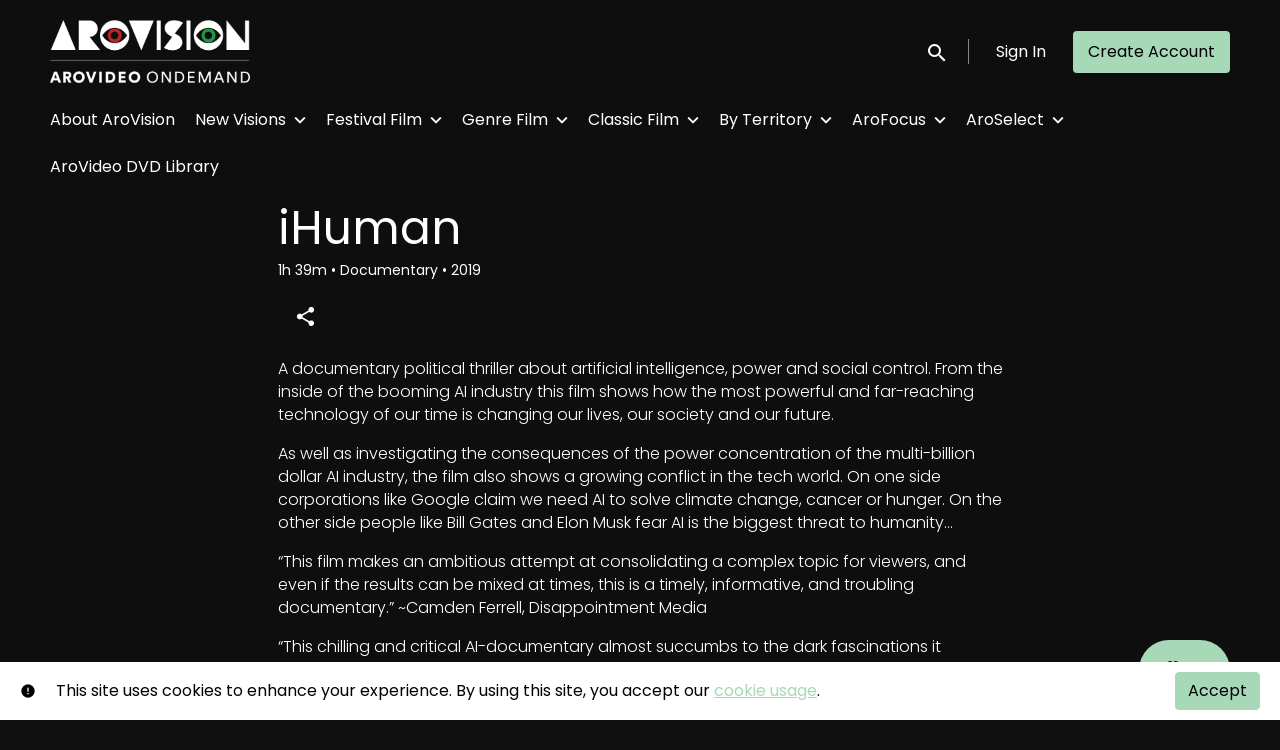

--- FILE ---
content_type: text/html; charset=utf-8
request_url: https://ondemand.arovideo.co.nz/film/ihuman/
body_size: 9976
content:












<!DOCTYPE html>
<html lang="en">
  <head>
    <meta charset="utf-8">
    <meta name="viewport" content="width=device-width, initial-scale=1, shrink-to-fit=no">
    <link rel="manifest" href="/manifest.json">
    <link rel="preload" href="/en.all.json" as="fetch" crossorigin type="application/json">
    <link rel="preload" href="/classifications.all.json" as="fetch" crossorigin type="application/json">
    <link rel="preload" href="/urlmap.json" as="fetch" crossorigin type="application/json">

    <!-- Kibble: 0.17.8 -->
    
      <!-- Core-Template: 1.9.25 -->
    
    <!-- Template: 0.2.3 -->
    <link rel="stylesheet" href="//cdn.shift72.com/1.4/s72.ui.css">
    <link rel="stylesheet" href="//cdn.shift72.com/1.4/s72.transactional.css">
    <link rel="stylesheet" href="/styles/swiper.css">

    
    <link rel="preconnect" href="https://fonts.gstatic.com">
    <link href="https://fonts.googleapis.com/css2?family=Poppins:wght@300;400;500&display=swap" rel="stylesheet">

    <link rel="stylesheet" href="/styles/main.css">
    

    
    <link rel="shortcut icon" href="/favicon.ico" type="image/x-icon">
    <link rel="icon" href="/favicon.ico" type="image/x-icon">

    
  

  

  
    
  

  
  
  

  <title>AroVision: iHuman</title>
  <meta property="og:title" content="AroVision: iHuman">
  <meta property="twitter:title" content="AroVision: iHuman">

  <meta property="og:url" content="https://ondemand.arovideo.co.nz/film/ihuman/">

  
    <meta property="og:site_name" content="AroVision">
  

  
  <meta property="og:image" content="https://ondemand.arovideo.co.nz/images/common/facebook-image.png">
  <meta property="twitter:image" content="https://ondemand.arovideo.co.nz/images/common/facebook-image.png">
  <meta property="twitter:card" content="summary_large_image">
  

  
    
      <meta property="og:type" content="video.movie">
    
  

  

  
    <meta name="description" content="An exploration of the booming artificial intelligence industry, what opportunities and challenges it brings and its impact on the global community.">
    <meta property="og:description" content="An exploration of the booming artificial intelligence industry, what opportunities and challenges it brings and its impact on the global community.">
    <meta property="twitter:description" content="An exploration of the booming artificial intelligence industry, what opportunities and challenges it brings and its impact on the global community.">
  

  
    <meta name="keywords" content="arovideo, aro video, vod, on demand, ondemand, video, film, movie, watch, rent, stream, arthouse, film festival, streaming service, movies, films, cinema, new zealand, nz, mubi, kanopy, criterion, A24, classic films, cult movies, foreign films, indie">
  

  



    <script src="https://cdnjs.cloudflare.com/polyfill/v3/polyfill.min.js?features=Intl%2Cdefault%2Cfetch" defer></script>
    <script src="//cdn.shift72.com/1.4/s72.core.js" defer></script>
    <script src="//cdn.shift72.com/1.4/s72.ui.js" defer></script>

    <script src="/scripts/main.js" defer></script>

    <script src="//cdn.shift72.com/1.4/s72.transactional.js" defer></script>

    <script src="https://js.stripe.com/v3/" defer></script>

    
    
    <script>
      window.addEventListener('DOMContentLoaded', function(){
        s72.cfg(function(){ return s72.i18n.load('en', '/en.all.json'); });
        s72.cfg(function(){ return s72.i18n.href.setLanguages('en', 'en'); });
        s72.boot({
          config: {"ad_delivery":"internal","admin_image_root_path":"https://s72-public-assets-production.s3.amazonaws.com/jk4k2","admin_item_limits":"true","admin_meta_custom_fields":"true","admin_show_available_to_date":"true","admin_show_google_settings":"true","admin_show_stripe_options":"true","admin_validate_meta_licensor":"true","app_link_android":"https://play.google.com/store/apps/details?id=com.shift72.aro","app_link_ios":"https://apps.apple.com/us/app/arovision/id1631258089","award_categories_enabled":"true","base_download_url":"https://indiereign409-a.akamaihd.net","base_url":"https://indiereign409-a.akamaihd.net","bg_image_path":"/posters-and-backdrops/1600x1100","carousel":"v2","carousel_image_path":"/posters-and-backdrops/1600x600","carousel_max_slides":"10","carousel_play_speed":"15000","chromecast":"true","classification_image_path":"/posters-and-backdrops/170x70","concurrent_content_access_limit":"2","concurrent_streams_limit":"2","content_device_changes_per_period":"5","content_device_changes_period_days":"30","continue_watching":"true","custom_image_types_film":"sponsor, title","default_image_type":"portrait","detail_page":"v2","device_user_limit":"5","disable_anonymous_watch_now":"true","donate_button_url":"https://ondemand.arovideo.co.nz/page/donate/","encoding_profile_hd":"screenplus_hd","encoding_profile_sd":"screenplus_sd","feature_ads":"false","feature_plans":"true","feature_transactional":"true","geo_check_on_play":"true","gift_purchase_enabled":"true","google_analytics_id":"UA-29222292-1","header_image_path":"/posters-and-backdrops/1200x422","heartbeat_freq":"60","heartbeat_tolerance":"5","image_root_path":"https://d2gynsnnx1ixn5.cloudfront.net/jk4k2","ingestion_manager_version":"3","landscape_poster_path":"/posters-and-backdrops/585x330","licensors":"true","licensors_transactions":"true","media_item_caption":"true","media_item_caption_genres_count":"3","perform_cc_country_check":"true","plans_returned_as_library":"both","player_resume":"true","portrait_poster_path":"/posters-and-backdrops/282x422","promo_only_enabled":"true","release_window_prices":"true","release_window_scheduling":"true","rental_duration_minutes":"43200","rental_playback_duration_minutes":"2880","rental_redeem_period":"30","required_dob":"false","required_dob_and_gender":"false","required_gender":"false","search_disabled":"false","seo_site_keywords":"arovideo, aro video, vod, on demand, ondemand, video, film, movie, watch, rent, stream, arthouse, film festival, streaming service, movies, films, cinema, new zealand, nz, mubi, kanopy, criterion, A24, classic films, cult movies, foreign films, indie","seo_site_name":"AroVision","seo_title_prefix":"AroVision:","seo_title_suffix":"","show_sponsor_banner":"true","signup_dob":"false","signup_dob_and_gender":"false","signup_email_optin":"true","signup_gender":"false","social_link_facebook":"https://www.facebook.com/arovideo","social_link_instagram":"https://www.instagram.com/arovideo/","social_link_letterboxd":"https://letterboxd.com/AroVision/","storage_limit_GB":"12000","stripe_connect_account_id":"acct_1J9dnaGL2N8ctVDS","stripe_payment_method_domain_id":"pmd_1PoGPfGL2N8ctVDSErpNMMve","stripe_pk":"pk_live_qVDuCUeIMgaXqJ4jbW5M2cJN","theme_mode":"dark","theme_primary_color":"#a7d8b7","upload":"true","user_analytics":"true","wishlist_enabled":"true"},
          toggles: {"admin_add_external_pages":true,"admin_add_report_streams":true,"admin_add_report_time_watched":true,"admin_bg_image":true,"admin_bundles":true,"admin_carousel_focus":true,"admin_carousel_image":true,"admin_delete_meta":true,"admin_journal":true,"admin_page_images":true,"admin_recommendation_collections":true,"admin_report_activity":true,"admin_report_engagement":true,"admin_report_streamers":true,"admin_seo_image":true,"admin_user_delete":true,"admin_user_devices":true,"admin_user_plans":true,"classic_streams_disabled":true,"classifications_enabled":true,"donate_button":true,"express_checkouts":true,"frontend_cookie_consent":true,"gifts":true,"header_banner_settings":true,"kibble":true,"kibble_use_site_domain":true,"meta_pixel_settings":true,"new_purchase_flow":true,"plan_items_geoblock":true,"saved_cards":true,"show_social_settings":true,"site_translations_api":true,"social_link_settings":true,"stripe_saved_cards":true,"tax_settings":true,"uploader_v2":true,"use_checkout":true,"use_connect_webhook_path":true,"use_new_license_server":true,"use_post_payment_worker":true,"use_queued_email_sender":true,"user_invite":true},
          languages: [{"code":"","name":"English","label":"English","locale":""}]
        });
      });
    </script>

    
      <script src="/checkout/s72.checkout.js" defer></script>
      <script>
        window.Shift72CheckoutOptions = {
          baseUrl: window.location.origin,
          
          links: {
            library: `${window.location.origin}/library.html`,
            termsAndConditions: `${window.location.origin}/page/terms-and-conditions/`,
            deviceCompatibility: `${window.location.origin}/page/help/`,
            help: `${window.location.origin}/page/help/`,
            signIn: `${window.location.origin}/signin.html`,
            signUp: `${window.location.origin}/signup.html`,
          },
          lang: 'en'
        };
      </script>
    

    <script type="text/javascript" src="/scripts/swiper.min.js"></script>
  </head>
  <body>

    <h2 class="sr-only">Accessibility Links</h2>
    <a class="skip-link" href="#main">Skip to main content</a>

    <s72-cookie-consent></s72-cookie-consent>

    
  

    
  


    
  
<header class="navigation" data-toggle="affix">
  
  
  

  <div class="navbar-brand-container-tablet">
    <a class="navbar-brand-logo" href="/">
  
  
  

  <img class=""
       srcset="/images/common/logo.png 300w, /images/common/logo@2x.png 600w"
       sizes="(max-width: 768px) 300px, 600px"
       src="/images/common/logo@2x.png"
       alt="AroVision">
</a>
  </div>
  <div class="navbar" aria-label="Main">
    <div class="navbar-brand-container">
      <a class="navbar-brand-logo" href="/">
  
  
  

  <img class=""
       srcset="/images/common/logo.png 300w, /images/common/logo@2x.png 600w"
       sizes="(max-width: 768px) 300px, 600px"
       src="/images/common/logo@2x.png"
       alt="AroVision">
</a>
    </div>

    
      <form class="form-search navbar-nav-search search-desktop"  action="/search.html">
        <button type="button" class="btn-search-open" aria-label="open search" tabindex="-1">
          <i class="fa fa-search search-icon"></i>
        </button>
        <input class="form-control form-control-search" type="search" placeholder="Search" name="q" aria-label="Search">
        <button class="sr-only" type="submit">Submit search</button>
        <button type="button" class="btn-search-close" aria-label="close search" tabindex="-1">
          <i class="fa fa-times"></i>
        </button>
      </form>
    
    <div class="navbar-toggler-container">
      <button class="navbar-toggler" type="button" s72-collapse=".navigation" aria-controls="navbarsExampleDefault" aria-expanded="false" aria-label="Toggle navigation">
        <span class="hamburger-top"></span>
        <span class="hamburger-middle"></span>
        <span class="hamburger-bottom"></span>
      </button>
    </div>

    <s72-language-selector></s72-language-selector>
    <div class="navbar-nav navbar-logged-in s72-hide">
      
  <s72-user-known>
    <s72-dropdown class="navbar-nav-user-nav">
      <div>
        <a href="#" class="s72-btn s72-dropdown-toggle">
          <svg width="24" height="24" viewBox="0 0 24 24" xmlns="http://www.w3.org/2000/svg">
            <path d="M12 2C6.48 2 2 6.48 2 12C2 17.52 6.48 22 12 22C17.52 22 22 17.52 22 12C22 6.48 17.52 2 12 2ZM12 5C13.66 5 15 6.34 15 8C15 9.66 13.66 11 12 11C10.34 11 9 9.66 9 8C9 6.34 10.34 5 12 5ZM12 19.2C9.5 19.2 7.29 17.92 6 15.98C6.03 13.99 10 12.9 12 12.9C13.99 12.9 17.97 13.99 18 15.98C16.71 17.92 14.5 19.2 12 19.2Z"/>
          </svg>
          <s72-username class="username-mobile"></s72-username>
        </a>
      </div>
      
      <ul class="s72-dropdown-menu s72-dropdown-menu-right">
        <s72-username class="username-desktop"></s72-username>
        
        <li>
          <a class="s72-dropdown-item" href="/wishlist.html">My List</a>
        </li>
        

        
        <li>
          <a class="s72-dropdown-item" href="/library.html">My Library</a>
        </li>
        
        <li>
          <a class="s72-dropdown-item" href="/devices.html">My Devices</a>
        </li>
        
        
        
          
          <li>
            <a 
              class="s72-dropdown-item" 
              href="/account.html"
              
            >
              My Account
            </a>
          </li>
        
        <li>
          <s72-sign-out class="s72-dropdown-item sign-out-desktop" >
            <a href="#" class="btn-sign-out btn-sign-out-desktop">Sign Out</a>
          </s72-sign-out>
        </li>
      </ul>
      <i class="fa fa-angle-down dropdown-caret"></i>
    </s72-dropdown>
    <s72-sign-out class="sign-out-mobile">
      <a href="#" class="btn btn-sign-out btn-sign-out-mobile">Sign Out</a>
    </s72-sign-out>
  </s72-user-known>

    </div>
    <div class="navbar-nav navbar-logged-out s72-hide">
      
  <s72-user-anon class="user-anon">
    
      <div class="vertical-line"></div>
    

    
      <a href="/signin.html" class="btn btn-signin">Sign In</a>
      
      
      <a href="/signup.html" class="btn btn-signup">Create Account</a>
    
  </s72-user-anon>

    </div>

    
      <nav class="sub-nav-wrapper" aria-label="sub">
        <ul class="sub-nav">
          
            
              <li class="nav-item ">
                <a class="nav-link" href="/page/about-aro-vision/">About AroVision</a>
              </li>
            
          
            
              <li class="nav-item">
                <s72-dropdown>
                  <a class="s72-dropdown-toggle nav-link" href="#">New Visions</a>
                  <div class="s72-dropdown-menu sub-nav-menu">
                    
                      <a class="nav-link" href="/collection/new-releases/">New Releases</a>
                    
                      <a class="nav-link" href="/collection/premium/">New Releases - Premium</a>
                    
                      <a class="nav-link" href="/collection/new-additions/">New to Catalogue</a>
                    
                      <a class="nav-link" href="/collection/aro-select/">Topical Favourites</a>
                    
                      <a class="nav-link" href="/collection/coming-soon/">Coming Soon</a>
                    
                  </div>
                  <i class="fa fa-angle-down dropdown-caret"></i>
                </s72-dropdown>
              </li>
            
          
            
              <li class="nav-item">
                <s72-dropdown>
                  <a class="s72-dropdown-toggle nav-link" href="#">Festival Film</a>
                  <div class="s72-dropdown-menu sub-nav-menu">
                    
                      <a class="nav-link" href="/page/nziff-latest/">NZIFF Select 2023-2025</a>
                    
                      <a class="nav-link" href="/page/whanau-marama-nziff/">NZIFF Select 2019-2022</a>
                    
                      <a class="nav-link" href="/page/nziff-archive/">NZIFF Select 2016-2018</a>
                    
                      <a class="nav-link" href="/page/french-film-festival/">French Film Festival</a>
                    
                      <a class="nav-link" href="/collection/lgbtq/">LGBTQ+</a>
                    
                      <a class="nav-link" href="/collection/cult-favourites/">Cult Cinema</a>
                    
                      <a class="nav-link" href="/collection/american-indie/">US Indie</a>
                    
                      <a class="nav-link" href="/collection/film-society/">Film Society</a>
                    
                  </div>
                  <i class="fa fa-angle-down dropdown-caret"></i>
                </s72-dropdown>
              </li>
            
          
            
              <li class="nav-item">
                <s72-dropdown>
                  <a class="s72-dropdown-toggle nav-link" href="#">Genre Film</a>
                  <div class="s72-dropdown-menu sub-nav-menu">
                    
                      <a class="nav-link" href="/collection/drama/">Drama</a>
                    
                      <a class="nav-link" href="/collection/comedies-crowd-pleasers/">Comedies &amp; Crowd-pleasers</a>
                    
                      <a class="nav-link" href="/collection/documentaries/">Documentaries</a>
                    
                      <a class="nav-link" href="/collection/action-adventure/">Action &amp; Adventure</a>
                    
                      <a class="nav-link" href="/collection/neo-noir-mystery/">Crime &amp; Mystery</a>
                    
                      <a class="nav-link" href="/collection/family/">Family Film</a>
                    
                      <a class="nav-link" href="/collection/horror/">Horror</a>
                    
                      <a class="nav-link" href="/collection/music-als/">Music &amp; Musicals</a>
                    
                      <a class="nav-link" href="/collection/sci-fi/">Sci-Fi &amp; Fantasy</a>
                    
                      <a class="nav-link" href="/collection/war-western/">War &amp; Western</a>
                    
                      <a class="nav-link" href="/collection/franchise-films/">Franchise Films</a>
                    
                  </div>
                  <i class="fa fa-angle-down dropdown-caret"></i>
                </s72-dropdown>
              </li>
            
          
            
              <li class="nav-item">
                <s72-dropdown>
                  <a class="s72-dropdown-toggle nav-link" href="#">Classic Film</a>
                  <div class="s72-dropdown-menu sub-nav-menu">
                    
                      <a class="nav-link" href="/collection/so-90-s/">So 90s</a>
                    
                      <a class="nav-link" href="/collection/totally-80-s/">Totally 80s</a>
                    
                      <a class="nav-link" href="/collection/70-s-cool/">70s Cool</a>
                    
                      <a class="nav-link" href="/collection/60-s-chic/">60s Chic</a>
                    
                      <a class="nav-link" href="/collection/golden-age/">Golden Age</a>
                    
                      <a class="nav-link" href="/collection/silent-cinema/">Silent Cinema</a>
                    
                      <a class="nav-link" href="/collection/world-classics/">World Classics</a>
                    
                      <a class="nav-link" href="/collection/sunday-horrors/">Sunday Horrors</a>
                    
                  </div>
                  <i class="fa fa-angle-down dropdown-caret"></i>
                </s72-dropdown>
              </li>
            
          
            
              <li class="nav-item">
                <s72-dropdown>
                  <a class="s72-dropdown-toggle nav-link" href="#">By Territory</a>
                  <div class="s72-dropdown-menu sub-nav-menu">
                    
                      <a class="nav-link" href="/collection/new-zealand/">New Zealand</a>
                    
                      <a class="nav-link" href="/collection/new-zealand-docs/">New Zealand Docs</a>
                    
                      <a class="nav-link" href="/collection/across-the-ditch/">Australia</a>
                    
                      <a class="nav-link" href="/collection/uk-ireland/">UK &amp; Ireland</a>
                    
                      <a class="nav-link" href="/collection/asia/">Asia</a>
                    
                      <a class="nav-link" href="/collection/canada/">Canada</a>
                    
                      <a class="nav-link" href="/collection/eastern-europe/">Eastern Europe</a>
                    
                      <a class="nav-link" href="/collection/france/">France</a>
                    
                      <a class="nav-link" href="/collection/germany/">Germany</a>
                    
                      <a class="nav-link" href="/collection/italy/">Italy</a>
                    
                      <a class="nav-link" href="/collection/middle-eastern/">Middle East &amp; Africa</a>
                    
                      <a class="nav-link" href="/collection/scandinavia/">Scandinavia</a>
                    
                      <a class="nav-link" href="/collection/spain-latin-america/">Spain &amp; Latin America</a>
                    
                  </div>
                  <i class="fa fa-angle-down dropdown-caret"></i>
                </s72-dropdown>
              </li>
            
          
            
              <li class="nav-item">
                <s72-dropdown>
                  <a class="s72-dropdown-toggle nav-link" href="#">AroFocus</a>
                  <div class="s72-dropdown-menu sub-nav-menu">
                    
                      <a class="nav-link" href="/collection/christmas/">Christmas</a>
                    
                      <a class="nav-link" href="/collection/nz-film-awards/">NZ Screen Awards</a>
                    
                      <a class="nav-link" href="/collection/animals/">Animals</a>
                    
                      <a class="nav-link" href="/collection/animation/">Animation</a>
                    
                      <a class="nav-link" href="/collection/art/">Art</a>
                    
                      <a class="nav-link" href="/collection/black-and-white/">Black and White</a>
                    
                      <a class="nav-link" href="/collection/fashion/">Fashion</a>
                    
                      <a class="nav-link" href="/collection/female-heroes/">Female Heroes</a>
                    
                      <a class="nav-link" href="/collection/girls-own-stories/">Female Visions</a>
                    
                      <a class="nav-link" href="/collection/dance/">Film, Theatre &amp; Dance</a>
                    
                      <a class="nav-link" href="/collection/food-drink/">Food &amp; Drink</a>
                    
                      <a class="nav-link" href="/collection/indigenous-race-relations/">Indigenous &amp; BLM</a>
                    
                      <a class="nav-link" href="/collection/michael-haneke/">Michael Haneke Collection</a>
                    
                      <a class="nav-link" href="/collection/not-on-dvd/">Not on DVD</a>
                    
                      <a class="nav-link" href="/collection/pasifika-cinema/">Pasifika Cinema</a>
                    
                      <a class="nav-link" href="/collection/politics/">Politics</a>
                    
                      <a class="nav-link" href="/collection/science-education/">Science &amp; Education</a>
                    
                      <a class="nav-link" href="/collection/sport/">Sport</a>
                    
                      <a class="nav-link" href="/collection/youth/">Youth</a>
                    
                      <a class="nav-link" href="/collection/a-24/">A24</a>
                    
                      <a class="nav-link" href="/collection/bfi/">BFI Classics</a>
                    
                      <a class="nav-link" href="/collection/woodlands-dark-days-bewitched/">Woodlands Dark &amp; Days Bewitched</a>
                    
                      <a class="nav-link" href="/collection/access-australia/">Available to Australia &amp; Oceania</a>
                    
                  </div>
                  <i class="fa fa-angle-down dropdown-caret"></i>
                </s72-dropdown>
              </li>
            
          
            
              <li class="nav-item">
                <s72-dropdown>
                  <a class="s72-dropdown-toggle nav-link" href="#">AroSelect</a>
                  <div class="s72-dropdown-menu sub-nav-menu">
                    
                      <a class="nav-link" href="/collection/best-of-2025/">Best of 2025</a>
                    
                      <a class="nav-link" href="/collection/secret-cinema/">Secret Cinema</a>
                    
                      <a class="nav-link" href="/collection/world-class/">World Class</a>
                    
                      <a class="nav-link" href="/collection/best-of-2024/">Best of 2024</a>
                    
                      <a class="nav-link" href="/collection/best-of-2023/">Best of 2023</a>
                    
                      <a class="nav-link" href="/collection/best-of-2022/">Best of 2022</a>
                    
                      <a class="nav-link" href="/collection/best-of-2021/">Best of 2021</a>
                    
                      <a class="nav-link" href="/collection/recent-recommendations/">#worthwhilewatching</a>
                    
                  </div>
                  <i class="fa fa-angle-down dropdown-caret"></i>
                </s72-dropdown>
              </li>
            
          
            
              <li class="nav-item ">
                <a class="nav-link" href="/page/aro-video-dvd-library/">AroVideo DVD Library</a>
              </li>
            
          
        </ul>
      </nav>
    
  </div>
  <div class="s72-tablet-backdrop"></div>
</header>



    

  <main id="main" class="page page-film meta-detail meta-detail-film">
    <div class="meta-detail-bg">
      <div class="right-gradient"></div>
      <s72-image src="https://d2gynsnnx1ixn5.cloudfront.net/jk4k2/images/1600x1100/film/109831/935f2abac0de88ebfdb38ddf4d3afb4b.jpg" alt="" class="meta-detail-bg-img"></s72-image>
    </div>
    <div class="container">
      <div class="meta-detail-main">
        <s72-live-label data-slug="/film/163465"></s72-live-label>

        <div class="poster-wrapper">
          
            
  

  


              <div class="poster poster-portrait">
                
                  <s72-availability-status data-slug="/film/163465"></s72-availability-status>
                  <s72-image src="" alt="" class="classification-image">
                  <s72-image src="https://d2gynsnnx1ixn5.cloudfront.net/jk4k2/images/282x422/film/109831/28b412f9981fcd53720ca2ef6cdec454.jpg" alt="iHuman" class="poster poster-image poster-image-portrait"></s72-image>
                
              </div>
          
        </div>

        <div class="meta-detail-content">
          

 

  
    <h1>iHuman</h1>
  

          <div class="meta-detail-tagline-and-classification">
            <div class="meta-detail-tagline">
              
  <div class="meta-item-tagline">
    
      <s72-classification-label data-slug="/film/163465" data-layout="tooltip"></s72-classification-label>
    

    
    
      
        
      
    

    

    
      
  <span class="runtime">
    
    <span class="item">
        
          1h
        
        39m
      </span>
  </span>

      
    

    

    

    
      
      
  <span class="genres">
    
      <span class="divider">•</span>
    
    <span class="item">
        Documentary
      </span>
  </span>

      
    

    
      
  <span class="release-date">
    
      <span class="divider">•</span>
    
    <span class="item">
        2019
      </span>
  </span>

      
    
  </div>

            </div>
          </div>

          <!-- null -->
          <s72-availability-label data-slug="/film/163465"></s72-availability-label>

          
  
  
  
  
  

  
  

  

  
  
  
  
  


  
  

  
  
  
  

  
  
  

  
  
  

  
    <div class="cta-buttons">

      
        <s72-pricing-buttons data-slug="/film/163465"></s72-pricing-buttons>
      

      
        <s72-play-button data-slug="/film/163465"></s72-play-button>
      

      

      

      
        <div class="extra-buttons">

          
            <s72-gift-button data-slug="/film/163465"></s72-gift-button>
          

          

          

          
            <s72-userwishlist-button data-slug="/film/163465" class="btn-wishlist" layout="tooltip"></s72-userwishlist-button>
          

          
            
            
            




	
		<div class="social-media-buttons">
			<s72-share-modal  url="https://ondemand.arovideo.co.nz/film/ihuman/"></s72-share-modal>
		</div>
	

          

        </div>
      

    </div>
  


          

          
  


          <div class="element-switcher-wrapper">
            <s72-element-switcher>
              
              <div class=""> 
                <div class="meta-detail-synopsis"><p>A documentary political thriller about artificial intelligence, power and social control. From the inside of the booming AI industry this film shows how the most powerful and far-reaching technology of our time is changing our lives, our society and our future.</p>

<p>As well as investigating the consequences of the power concentration of the multi-billion dollar AI industry, the film also shows a growing conflict in the tech world. On one side corporations like Google claim we need AI to solve climate change, cancer or hunger. On the other side people like Bill Gates and Elon Musk fear AI is the biggest threat to humanity…</p>

<p>“This film makes an ambitious attempt at consolidating a complex topic for viewers, and even if the results can be mixed at times, this is a timely, informative, and troubling documentary.” ~Camden Ferrell, Disappointment Media</p>

<p>“This chilling and critical AI-documentary almost succumbs to the dark fascinations it depicts, leaving a strong and unsettling impression of nascent digital powers outgrowing human control.” ~Anders Dunker, Modern Times Review</p>
</div>
                <div class="meta-detail-info">
                  
                    <div class="meta-detail-cast">
                      <h2>Cast</h2>
                      <p>
                        
                          
                          
                          <a href="/search.html?q=Kara Swisher">Kara Swisher</a>
                          , 
                        
                          
                          
                          <a href="/search.html?q=Michal Kosinski">Michal Kosinski</a>
                          , 
                        
                          
                          
                          <a href="/search.html?q=Jurgen Schmidhuber">Jurgen Schmidhuber</a>
                          , 
                        
                          
                          
                          <a href="/search.html?q=Ilya Sutskever">Ilya Sutskever</a>
                          
                        
                      </p>
                    </div>
                  
                  
                    <div class="meta-detail-crew">
                      <h2>Director</h2>
                      
                      <p><a href="/search.html?q=Tonje Hessen Schei">Tonje Hessen Schei</a></p>
                    </div>
                  
                  
                    <div class="meta-detail-language">
                      <h2>Languages</h2>
                      <p>English, Mandarin Chinese</p>
                    </div>
                  
                  
                  
                  
                    <div class="meta-detail-country">
                      <h2>Country</h2>
                      <p>Norway</p>
                    </div>
                  
                  
                </div>
              </div>
            </s72-element-switcher>
            
  

  

          </div>
          
        </div>
      </div>
    </div>

    
    <section class="page-collection recommendations-collection" aria-label="You may also like">
      <div class="collection-wrapper-container swiper-wrapper-container">
        
          <div class="collection-container swiper-container" data-items-per-row="6" data-layout="portrait">
        
          <div class="swiper-title">
              <h2>You may also like</h2>
          </div>
          <div class="swiper-wrapper">
            
              <div class="swiper-slide">
                
	
  
  

  
  
  
  

  
  

  
  
  
  
  
    
  
  
  
  
  



  
  

  
  

  
  <a href="/film/im-your-man/" class="meta-item-link" aria-label="I&#39;m Your Man" target="">
    <div class="poster poster-portrait">
      <s72-availability-label data-slug="/film/137362"></s72-availability-label>
      <div class="poster-overlay poster-overlay-top">
        <s72-availability-status data-slug="/film/137362"></s72-availability-status>
        
  
    <div class="meta-awards-icon-overlay">
      <i class="meta-award-nomination-icon"></i>
    </div>
  

      </div>

      <s72-image src="https://d2gynsnnx1ixn5.cloudfront.net/jk4k2/images/282x422/film/133735/c191ea6929b3523d26a73647af8f3f42.png" alt="I&#39;m Your Man" class="poster-image poster-image-portrait" border="0"></s72-image>
      
        <div class="hover">
          <div class="content">

            

            <div class="buttons">
              
                <s72-play-button data-slug="/film/137362" title="I&#39;m Your Man"></s72-play-button>
              

              
                <s72-pricing-buttons data-slug="/film/137362" class="pricing-buttons-fit" title="I&#39;m Your Man"></s72-pricing-buttons>
              

                
              
              
            </div>
          </div>
          <s72-userwishlist-button data-slug="/film/137362" class="btn-wishlist"></s72-userwishlist-button>
        </div>
      
    </div>
  </a>

  
    <div class="caption">
      <div class="title" title="I&#39;m Your Man">I&#39;m Your Man</div>
      
  <div class="meta-item-tagline">
    

    
    
      
        
      
    

    

    
      
  <span class="runtime">
    
    <span class="item">
        
          1h
        
        43m
      </span>
  </span>

      
    

    

    

    
      
      
  <span class="genres">
    
      <span class="divider">•</span>
    
    <span class="item">
        Comedy, Romance, Sci-Fi
      </span>
  </span>

      
    

    
      
  <span class="release-date">
    
      <span class="divider">•</span>
    
    <span class="item">
        2021
      </span>
  </span>

      
    
  </div>

    </div>
  

  


              </div>
            
              <div class="swiper-slide">
                
	
  
  

  
  
  
  

  
  

  
  
  
  
  
    
  
  
  
  
  



  
  

  
  

  
  <a href="/film/after-yang/" class="meta-item-link" aria-label="After Yang" target="">
    <div class="poster poster-portrait">
      <s72-availability-label data-slug="/film/149205"></s72-availability-label>
      <div class="poster-overlay poster-overlay-top">
        <s72-availability-status data-slug="/film/149205"></s72-availability-status>
        
  

      </div>

      <s72-image src="https://d2gynsnnx1ixn5.cloudfront.net/jk4k2/images/282x422/film/146799/d55627d57d82287fbf5c7ff021b46a03.jpg" alt="After Yang" class="poster-image poster-image-portrait" border="0"></s72-image>
      
        <div class="hover">
          <div class="content">

            

            <div class="buttons">
              
                <s72-play-button data-slug="/film/149205" title="After Yang"></s72-play-button>
              

              
                <s72-pricing-buttons data-slug="/film/149205" class="pricing-buttons-fit" title="After Yang"></s72-pricing-buttons>
              

                
              
              
            </div>
          </div>
          <s72-userwishlist-button data-slug="/film/149205" class="btn-wishlist"></s72-userwishlist-button>
        </div>
      
    </div>
  </a>

  
    <div class="caption">
      <div class="title" title="After Yang">After Yang</div>
      
  <div class="meta-item-tagline">
    

    
    
      
        
      
    

    

    
      
  <span class="runtime">
    
    <span class="item">
        
          1h
        
        36m
      </span>
  </span>

      
    

    

    

    
      
      
  <span class="genres">
    
      <span class="divider">•</span>
    
    <span class="item">
        Sci-Fi, Drama
      </span>
  </span>

      
    

    
      
  <span class="release-date">
    
      <span class="divider">•</span>
    
    <span class="item">
        2022
      </span>
  </span>

      
    
  </div>

    </div>
  

  


              </div>
            
              <div class="swiper-slide">
                
	
  
  

  
  
  
  

  
  

  
  
  
  
  
    
  
  
  
  
  



  
  

  
  

  
  <a href="/film/her/" class="meta-item-link" aria-label="Her" target="">
    <div class="poster poster-portrait">
      <s72-availability-label data-slug="/film/150079"></s72-availability-label>
      <div class="poster-overlay poster-overlay-top">
        <s72-availability-status data-slug="/film/150079"></s72-availability-status>
        
  

      </div>

      <s72-image src="https://d2gynsnnx1ixn5.cloudfront.net/jk4k2/images/282x422/film/147965/c58c4d06dd435cc92d7214f8470772fc.jpg" alt="Her" class="poster-image poster-image-portrait" border="0"></s72-image>
      
        <div class="hover">
          <div class="content">

            

            <div class="buttons">
              
                <s72-play-button data-slug="/film/150079" title="Her"></s72-play-button>
              

              
                <s72-pricing-buttons data-slug="/film/150079" class="pricing-buttons-fit" title="Her"></s72-pricing-buttons>
              

                
              
              
            </div>
          </div>
          <s72-userwishlist-button data-slug="/film/150079" class="btn-wishlist"></s72-userwishlist-button>
        </div>
      
    </div>
  </a>

  
    <div class="caption">
      <div class="title" title="Her">Her</div>
      
  <div class="meta-item-tagline">
    

    
    
      
        
      
    

    

    
      
  <span class="runtime">
    
    <span class="item">
        
          2h
        
        6m
      </span>
  </span>

      
    

    

    

    
      
      
  <span class="genres">
    
      <span class="divider">•</span>
    
    <span class="item">
        Drama, Romance, Sci-Fi
      </span>
  </span>

      
    

    
      
  <span class="release-date">
    
      <span class="divider">•</span>
    
    <span class="item">
        2013
      </span>
  </span>

      
    
  </div>

    </div>
  

  


              </div>
            
              <div class="swiper-slide">
                
	
  
  

  
  
  
  

  
  

  
  
  
  
  
    
  
  
  
  
  



  
  

  
  

  
  <a href="/film/all-light-everywhere/" class="meta-item-link" aria-label="All Light, Everywhere " target="">
    <div class="poster poster-portrait">
      <s72-availability-label data-slug="/film/149450"></s72-availability-label>
      <div class="poster-overlay poster-overlay-top">
        <s72-availability-status data-slug="/film/149450"></s72-availability-status>
        
  
    <div class="meta-awards-icon-overlay">
      <i class="meta-award-nomination-icon"></i>
    </div>
  

      </div>

      <s72-image src="https://d2gynsnnx1ixn5.cloudfront.net/jk4k2/images/282x422/film/148759/5cf7ca6873bb95739dbafab19242008c.png" alt="All Light, Everywhere " class="poster-image poster-image-portrait" border="0"></s72-image>
      
        <div class="hover">
          <div class="content">

            

            <div class="buttons">
              
                <s72-play-button data-slug="/film/149450" title="All Light, Everywhere "></s72-play-button>
              

              
                <s72-pricing-buttons data-slug="/film/149450" class="pricing-buttons-fit" title="All Light, Everywhere "></s72-pricing-buttons>
              

                
              
              
            </div>
          </div>
          <s72-userwishlist-button data-slug="/film/149450" class="btn-wishlist"></s72-userwishlist-button>
        </div>
      
    </div>
  </a>

  
    <div class="caption">
      <div class="title" title="All Light, Everywhere ">All Light, Everywhere </div>
      
  <div class="meta-item-tagline">
    

    
    
      
        
      
    

    

    
      
  <span class="runtime">
    
    <span class="item">
        
          1h
        
        45m
      </span>
  </span>

      
    

    

    

    
      
      
  <span class="genres">
    
      <span class="divider">•</span>
    
    <span class="item">
        Documentary
      </span>
  </span>

      
    

    
      
  <span class="release-date">
    
      <span class="divider">•</span>
    
    <span class="item">
        2021
      </span>
  </span>

      
    
  </div>

    </div>
  

  


              </div>
            
              <div class="swiper-slide">
                
	
  
  

  
  
  
  

  
  

  
  
  
  
  
    
  
  
  
  
  



  
  

  
  

  
  <a href="/film/ascension/" class="meta-item-link" aria-label="Ascension" target="">
    <div class="poster poster-portrait">
      <s72-availability-label data-slug="/film/165423"></s72-availability-label>
      <div class="poster-overlay poster-overlay-top">
        <s72-availability-status data-slug="/film/165423"></s72-availability-status>
        
  

      </div>

      <s72-image src="https://d2gynsnnx1ixn5.cloudfront.net/jk4k2/images/282x422/film/140738/485a02d19404c60ffbf6979a48ac4f25.jpg" alt="Ascension" class="poster-image poster-image-portrait" border="0"></s72-image>
      
        <div class="hover">
          <div class="content">

            

            <div class="buttons">
              
                <s72-play-button data-slug="/film/165423" title="Ascension"></s72-play-button>
              

              
                <s72-pricing-buttons data-slug="/film/165423" class="pricing-buttons-fit" title="Ascension"></s72-pricing-buttons>
              

                
              
              
            </div>
          </div>
          <s72-userwishlist-button data-slug="/film/165423" class="btn-wishlist"></s72-userwishlist-button>
        </div>
      
    </div>
  </a>

  
    <div class="caption">
      <div class="title" title="Ascension">Ascension</div>
      
  <div class="meta-item-tagline">
    

    
    
      
        
      
    

    

    
      
  <span class="runtime">
    
    <span class="item">
        
          1h
        
        37m
      </span>
  </span>

      
    

    

    

    
      
      
  <span class="genres">
    
      <span class="divider">•</span>
    
    <span class="item">
        Documentary
      </span>
  </span>

      
    

    
      
  <span class="release-date">
    
      <span class="divider">•</span>
    
    <span class="item">
        2021
      </span>
  </span>

      
    
  </div>

    </div>
  

  


              </div>
            
              <div class="swiper-slide">
                
	
  
  

  
  
  
  

  
  

  
  
  
  
  
    
  
  
  
  
  



  
  

  
  

  
  <a href="/film/capital-in-the-twenty-first-century/" class="meta-item-link" aria-label="Capital in the Twenty-First Century" target="">
    <div class="poster poster-portrait">
      <s72-availability-label data-slug="/film/134343"></s72-availability-label>
      <div class="poster-overlay poster-overlay-top">
        <s72-availability-status data-slug="/film/134343"></s72-availability-status>
        
  

      </div>

      <s72-image src="https://d2gynsnnx1ixn5.cloudfront.net/jk4k2/images/282x422/film/64100/dc500cd713e61c935818bcc433122f23.jpg" alt="Capital in the Twenty-First Century" class="poster-image poster-image-portrait" border="0"></s72-image>
      
        <div class="hover">
          <div class="content">

            

            <div class="buttons">
              
                <s72-play-button data-slug="/film/134343" title="Capital in the Twenty-First Century"></s72-play-button>
              

              
                <s72-pricing-buttons data-slug="/film/134343" class="pricing-buttons-fit" title="Capital in the Twenty-First Century"></s72-pricing-buttons>
              

                
              
              
            </div>
          </div>
          <s72-userwishlist-button data-slug="/film/134343" class="btn-wishlist"></s72-userwishlist-button>
        </div>
      
    </div>
  </a>

  
    <div class="caption">
      <div class="title" title="Capital in the Twenty-First Century">Capital in the Twenty-First Century</div>
      
  <div class="meta-item-tagline">
    

    
    
      
        
      
    

    

    
      
  <span class="runtime">
    
    <span class="item">
        
          1h
        
        50m
      </span>
  </span>

      
    

    

    

    
      
      
  <span class="genres">
    
      <span class="divider">•</span>
    
    <span class="item">
        Documentary
      </span>
  </span>

      
    

    
      
  <span class="release-date">
    
      <span class="divider">•</span>
    
    <span class="item">
        2019
      </span>
  </span>

      
    
  </div>

    </div>
  

  


              </div>
            
          </div>
        </div>
        
<div class="swiper-button-prev s72-hide">
  <svg xmlns='http://www.w3.org/2000/svg' viewBox='0 0 27 44'>
    <path d='M0,22L22,0l2.1,2.1L4.2,22l19.9,19.9L22,44L0,22L0,22L0,22z' fill='#000000'/>
  </svg>
</div>
<div class="swiper-button-next s72-hide">
  <svg xmlns='http://www.w3.org/2000/svg' viewBox='0 0 27 44'>
    <path d='M27,22L27,22L5,44l-2.1-2.1L22.8,22L2.9,2.1L5,0L27,22L27,22z' fill='#000000'/>
  </svg>
</div>

      </div>
    </section>
    
  </main>


    

  
  
  
  
  
  

  
    <div class="app-banner">
      <h2 class="app-badge-title">Download the app to view your purchased content!</h2>

      <div class="app-badge-container">
        
  
    <a class="app-badge-link"  href="https://apps.apple.com/us/app/arovision/id1631258089" target="_blank" >
      <s72-image class="app-badge-image" src="/images/icons/app-store-badge.png" alt="Download on the App Store" ></s72-image>
    </a>
  

        
  
    <a class="app-badge-link"  href="https://play.google.com/store/apps/details?id=com.shift72.aro" target="_blank" >
      <s72-image class="app-badge-image" src="/images/icons/google-play-badge.png" alt="Get it on Google Play" ></s72-image>
    </a>
  
     
      </div>
    </div>

    
  <div class="separator "></div>

  

  


  
  
    <div class="sponsor-banner">
      
  
  
  
<a href="https://www.nziff.co.nz/" target="_blank" class="sponsor-link" alt="NZIFF">
  <picture class="sponsor-picture">
  
    <source class="sponsor-image" srcset="/images/common/sponsors-md.png" media="(min-width: 768px)">
    <source class="sponsor-image" srcset="/images/common/sponsors-xs.png" media="(min-width: 475px)">
    <img class="sponsor-image" src="/images/common/sponsors-xxxs.png">

  </picture>
</a>

    </div>
  


  
  <footer id="footer">
    
  <a class="footer-brand-link" href="/" aria-label="AroVision">
    
  
  
  

  <img class="footer-brand-image"
       srcset="/images/common/logo.png 300w, /images/common/logo@2x.png 600w"
       sizes="(max-width: 768px) 300px, 600px"
       src="/images/common/logo@2x.png"
       alt="AroVision">

  </a>


    
  <nav class="footer-nav" aria-label="Footer">
    
      <ul class="nav">
        
          <li class="nav-item ">
            <a class="nav-link" href="/page/smart-viewing/">Smart Viewing</a>
          </li>
        
          <li class="nav-item ">
            <a class="nav-link" href="/page/help/">Help</a>
          </li>
        
          <li class="nav-item ">
            <a class="nav-link" href="/page/terms-and-conditions/">Terms &amp; Conditions</a>
          </li>
        
          <li class="nav-item ">
            <a class="nav-link" href="/page/privacy/">Privacy Policy</a>
          </li>
        
          <li class="nav-item ">
            <a class="nav-link" href="/page/gift-a-movie/">Gift-a-Movie</a>
          </li>
        
          <li class="nav-item ">
            <a class="nav-link" href="https://www.flicks.co.nz/on-demand/provider/arovision/">Flicks.co.nz</a>
          </li>
        
          <li class="nav-item ">
            <a class="nav-link" href="https://www.nziff.co.nz/2023/nziff-2023/">NZIFF</a>
          </li>
        
          <li class="nav-item ">
            <a class="nav-link" href="https://www.mixcloud.com/RaterCoder/">Cinema Without Pictures</a>
          </li>
        
          <li class="nav-item ">
            <a class="nav-link" href="https://arovision.us5.list-manage.com/subscribe?u=5c49ae545be170bda52ca46ac&amp;id=28d26a3b7b">Newsletter</a>
          </li>
        
          <li class="nav-item ">
            <a class="nav-link" href="https://www.arovideo.co.nz/film.php?FilmID=21910">AroVideo T-Shirt</a>
          </li>
        
      </ul>
    
    
  
  
  
  
  
  
  

  
    <div class="footer-social-media-icons">
      
  
    <a class="s72-btn" target="_blank" title="Visit us on Instagram" href="https://www.instagram.com/arovideo/">
      <div class="social-link-button">

        
          
  <svg width="24" height="24" viewBox="0 0 24 24" fill="none" xmlns="http://www.w3.org/2000/svg">
    <path d="M8.8 4.38h6.4a4.422 4.422 0 0 1 4.42 4.42v6.4a4.419 4.419 0 0 1-4.42 4.419H8.8A4.422 4.422 0 0 1 4.381 15.2V8.8a4.419 4.419 0 0 1 4.42-4.42zm-.152 1.525a2.743 2.743 0 0 0-2.743 2.743v6.704a2.741 2.741 0 0 0 2.743 2.743h6.704a2.743 2.743 0 0 0 2.743-2.743V8.648a2.741 2.741 0 0 0-2.742-2.743H8.647zM16 7.048a.952.952 0 1 1 0 1.905.952.952 0 0 1 0-1.905zM12 8.19a3.81 3.81 0 1 1 0 7.62 3.81 3.81 0 0 1 0-7.62zm0 1.524a2.286 2.286 0 1 0 0 4.572 2.286 2.286 0 0 0 0-4.572z" fill="currentColor"/>
  </svg>

        

        

        

        

          

        

        
      </div>
    </a>
  

      
  

      
  
    <a class="s72-btn" target="_blank" title="Visit us on Facebook" href="https://www.facebook.com/arovideo">
      <div class="social-link-button">

        

        

        
          
  <svg width="24" height="24" viewBox="0 0 24 24" fill="none" xmlns="http://www.w3.org/2000/svg">
    <path d="M13.328 19.619v-6.95h2.326l.357-2.711h-2.683v-1.73c0-.78.21-1.32 1.337-1.32h1.438V4.491c-.248-.037-1.1-.11-2.088-.11-2.07 0-3.49 1.264-3.49 3.58v1.997H8.192v2.71h2.335v6.951h2.802z" fill="currentColor"/>
  </svg>

        

        

          

        

        
      </div>
    </a>
  

      
  

      
  
    <a class="s72-btn" target="_blank" title="Visit us on Letterboxd" href="https://letterboxd.com/AroVision/">
      <div class="social-link-button">

        

        

        

        

        
          
  <svg width="30" height="30" viewBox="0 0 30 30" fill="none" xmlns="http://www.w3.org/2000/svg">
    <path fill-rule="evenodd" clip-rule="evenodd" d="M12.8459 15C12.8459 15.5913 12.6869 16.1442 12.4108 16.6157C12.1346 16.1442 11.9757 15.5913 11.9757 15C11.9757 14.4087 12.1346 13.8558 12.4108 13.3843C12.6869 13.8558 12.8459 14.4087 12.8459 15ZM17.5893 13.3838C17.0594 12.4794 16.0981 11.875 15.0002 11.875C13.9021 11.875 12.9407 12.4797 12.4108 13.3843C11.8809 12.4797 10.9195 11.875 9.82137 11.875C8.15099 11.875 6.79688 13.2741 6.79688 15C6.79688 16.7259 8.15099 18.125 9.82137 18.125C10.9195 18.125 11.8809 17.5203 12.4108 16.6157C12.9407 17.5203 13.9021 18.125 15.0002 18.125C16.0981 18.125 17.0594 17.5206 17.5893 16.6162C18.1193 17.5206 19.0805 18.125 20.1784 18.125C21.8488 18.125 23.2029 16.7259 23.2029 15C23.2029 13.2741 21.8488 11.875 20.1784 11.875C19.0805 11.875 18.1193 12.4794 17.5893 13.3838ZM17.5893 13.3838C17.8656 13.8554 18.0247 14.4085 18.0247 15C18.0247 15.5915 17.8656 16.1446 17.5893 16.6162C17.313 16.1446 17.1539 15.5915 17.1539 15C17.1539 14.4085 17.313 13.8554 17.5893 13.3838Z" fill="currentColor"/>
  </svg>

          

        

        
      </div>
    </a>
  

      
  

      
  

    </div>
  

  </nav>


    
  <div class="footer-info">
    
  <p class="copyright-statement">&copy; AroVision. All rights reserved. No part of this site may be reproduced without our written permission.</p>

    
  

  <p class="powered-by">
    Powered by <a href="https://www.shift72.com" target="_blank">Shift72</a>
    
    
  </p>

  </div>

  </footer>


    
  <!-- Google integration scripts -->
  
    

    
      <script>
        function loadGUA() {
          (function(i,s,o,g,r,a,m){i['GoogleAnalyticsObject']=r;i[r]=i[r]||function(){
          (i[r].q=i[r].q||[]).push(arguments)},i[r].l=1*new Date();a=s.createElement(o),
          m=s.getElementsByTagName(o)[0];a.async=1;a.src=g;m.parentNode.insertBefore(a,m)
          })(window,document,'script','https://www.google-analytics.com/analytics.js','ga');

          ga('create', 'UA-29222292-1', 'auto');
          ga('require', 'ecommerce');
          ga('send', 'pageview');
        }
      </script>
    

    <script>
    // Only load Google Tag Manager if a/ the frontend cookie consent isn't required or b/ they've agreed to the cookie consent
    var googleTagManagerEnabled = false;
    var googleAnalyticsEnabled = true;
    var googleAnalyticsTrackingCode = 'UA-29222292-1';

    var cookieConsentRequired = true;

    function loadGoogleScripts() {
      if(googleTagManagerEnabled) { 
        loadGoogleTagManager(); 
      }
      if(googleAnalyticsEnabled) {
        if(googleAnalyticsTrackingCode.startsWith("G")) {
          loadGA4(); 
        }
        else {
          loadGUA();
        }
      }
    }

    document.addEventListener('s72loaded', function(event) {
      if(!cookieConsentRequired || event.detail.app.hasCookieConsent()) {
        loadGoogleScripts();
      }
      else {
        // Listen for an 'accept' of the cookie consent, in which case load google tag manager
        event.detail.app.messagebus.subscribe('cookie-consent-set', function(event) {
          loadGoogleScripts();
        });
      }
    });
    </script>
  <!-- End Google integration scripts -->

    
  <!-- Meta Pixel Code -->
  

    <s72-donate-button></s72-donate-button>
  </body>
</html>


--- FILE ---
content_type: text/css; charset=utf-8
request_url: https://ondemand.arovideo.co.nz/styles/main.css
body_size: 117614
content:
@charset "UTF-8";:root{--primary-rgb:0,163,255;--secondary-rgb:102,199,255;--body-color-rgb:248,248,248;--body-bg-rgb:0,0,0;--body-color-hover-rgb:204,204,204;--body-bg-accent-rgb:25,25,25;--input-focus-border-color-rgb:131,210,216;--hover-background-rgb:58,58,58;--live-red-rgb:224,49,49;--primary:rgb(var(--primary-rgb));--secondary:rgb(var(--secondary-rgb));--body-color:rgb(var(--body-color-rgb));--body-color-hover:rgb(var(--body-color-hover-rgb));--body-bg:rgb(var(--body-bg-rgb));--body-bg-accent:rgb(var(--body-bg-accent-rgb));--input-focus-border-color:rgb(var(--input-focus-border-color-rgb));--hover-background:rgb(var(--hover-background-rgb));--live-red:rgb(var(--live-red-rgb));--live-label-background-color:var(--hover-background);--live-label-live-background-color:var(--live-red);--tooltip-color:var(--button-text-color,#000);--tooltip-bg:var(--primary,#00a3ff);--tooltip-arrow-color:var(--tooltip-bg);--input-height:40px;--link-color:var(--body-color);--link-color-hover:var(--body-color-hover);--navbar-link-color:var(--body-color);--navbar-link-hover-color:var(--body-color-hover);--navbar-search-background-color:var(--body-bg-accent);--navbar-dropdown-background:var(--body-bg-accent);--navbar-brand-height:50px;--footer-brand-height:50px;--footer-app-badge-android-tv:var(
    --body-color
  );--footer-social-bg:var(--body-bg-accent);--footer-social-bg-hover:var(--primary);--footer-social-icon:var(--body-color);--footer-social-icon-hover:var(--body-bg);--signin-text-color:var(--body-color);--signin-text-color-hover:var(--body-color-hover);--signin-border-color:transparent;--signin-border-color-hover:transparent;--signin-background:rgba(var(--body-color-rgb),0.1);--signin-background-hover:var(--hover-background);--signin-background-lg:transparent;--signin-background-hover-lg:transparent;--signout-background:rgba(var(--body-color-rgb),0.1);--signout-background-hover:rgba(var(--body-color-rgb),0.2);--signout-text-color:var(--body-color);--signout-text-color-hover:var(--body-color);--button-text-color:var(--body-bg);--button-text-color-hover:var(--body-bg);--button-background:var(--primary);--button-background-hover:var(--secondary);--trailer-button-text-color:var(--body-color);--mobile-nav-link-color:var(--body-color);--slider-button-color:var(--body-color);--signin-sso-btn-text-color:var(--button-text-color);--signin-sso-btn-text-hover-color:var(--button-text-color-hover);--signin-sso-btn-background-color:var(--button-background);--signin-sso-btn-background-hover-color:var(--button-background-hover);--carousel-height:52vh;--carousel-height-sm:68vh;--carousel-height-lg:82vh;--carousel-bottom-gradient-height:200px;--carousel-bottom-gradient-height-sm:200px;--carousel-bottom-gradient-height-lg:200px;--carousel-image-object-position:center;--carousel-image-object-position-sm:center;--carousel-image-object-position-lg:center;--title-image-width:250px;--title-image-width-sm:350px;--title-image-width-lg:400px;--title-image-max-height:180px;--title-image-left-margin:0px;--collection-padding-bottom:40px;--page-padding-top:120px;--page-padding-top-md:120px;--page-padding-top-lg:180px;--page-detail-padding-top:160px;--page-detail-padding-top-md:248px;--page-detail-padding-top-lg:400px;--heading-1-style-letter-spacing:normal;--heading-2-style-letter-spacing:normal;--heading-3-style-letter-spacing:normal;--heading-3-style-letter-spacing-sm:normal;--heading-4-style-letter-spacing:normal;--body-1-style-letter-spacing:normal;--body-2-style-letter-spacing:normal;--subtitle-1-style-letter-spacing:normal;--subtitle-2-style-letter-spacing:normal;--caption-1-style-letter-spacing:normal;--overline-style-letter-spacing:normal;--heading-1-style-font-size:32px;--heading-1-style-font-size-xs:46px;--heading-1-style-font-size-small:24px;--heading-2-style-font-size:29px;--heading-2-style-font-size-sm:35px;--heading-3-style-font-size:20px;--heading-3-style-font-size-sm:24px;--heading-4-style-font-size:18px;--body-1-style-font-size:16px;--body-2-style-font-size:14px;--subtitle-1-style-font-size:16px;--subtitle-2-style-font-size:14px;--caption-1-style-font-size:16px;--overline-style-font-size:14px;--alert-background-color-error:hsla(0,0%,100%,.16);--alert-border-color-error:#ed7470;--alert-title-color-error:#ed7470;--alert-text-color-error:rgba(var(--body-color-rgb),0.8);--alert-background-color-success:#25262b;--alert-border-color-success:#20c997;--alert-title-color-success:#20c997;--alert-text-color-success:rgba(var(--body-color-rgb),0.8);--primary-rgb:167,216,183;--secondary-rgb:142,183,155;--body-color-rgb:255,255,255;--body-bg-rgb:15,15,15;--button-text-color:#000;--button-text-color-hover:#000;--navbar-brand-height:63px;--footer-brand-height:48px;--page-detail-padding-top:140px;--page-detail-padding-top-md:150px;--page-detail-padding-top-lg:200px}@media print{*,:after,:before{box-shadow:none!important;text-shadow:none!important}a:not(.btn):not(.s72-btn){text-decoration:underline}abbr[title]:after{content:" (" attr(title) ")"}pre{white-space:pre-wrap!important}blockquote,pre{border:1px solid #adb5bd}blockquote,img,pre,tr{page-break-inside:avoid}.s72-prompt,h2,h3,p{orphans:3;widows:3}h2,h3{page-break-after:avoid}@page{size:a3}.container,.slider-fluid .s72-slider-fluid .s72-slider-container-container,body{min-width:992px!important}.navbar{display:none}.badge{border:1px solid #000}.table{border-collapse:collapse!important}.table td,.table th{background-color:#fff!important}.table-bordered td,.table-bordered th{border:1px solid #dee2e6!important}.table-dark{color:inherit}.table-dark tbody+tbody,.table-dark td,.table-dark th,.table-dark thead th{border-color:#dee2e6}.table .thead-dark th{border-color:#dee2e6;color:inherit}}*,:after,:before{box-sizing:border-box}html{-webkit-text-size-adjust:100%;-webkit-tap-highlight-color:rgba(0,0,0,0);font-family:sans-serif;line-height:1.15}article,aside,figcaption,figure,footer,header,hgroup,main,nav,section{display:block}body{background-color:var(--body-bg);color:var(--body-color);font-size:1rem;font-weight:400;line-height:1.5;margin:0;text-align:left}[tabindex="-1"]:focus:not(:focus-visible){outline:0!important}hr{box-sizing:content-box;height:0;overflow:visible}h1,h2,h3,h4,h5,h6{margin-bottom:.3125rem;margin-top:0}.s72-prompt,p{margin-bottom:1rem;margin-top:0}abbr[data-original-title],abbr[title]{border-bottom:0;cursor:help;text-decoration:underline;-webkit-text-decoration:underline dotted;text-decoration:underline dotted;-webkit-text-decoration-skip-ink:none;text-decoration-skip-ink:none}address{font-style:normal;line-height:inherit}address,dl,ol,ul{margin-bottom:1rem}dl,ol,ul{margin-top:0}ol ol,ol ul,ul ol,ul ul{margin-bottom:0}dt{font-weight:500}dd{margin-bottom:.5rem;margin-left:0}blockquote{margin:0 0 1rem}b,strong{font-weight:bolder}small{font-size:80%}sub,sup{font-size:75%;line-height:0;position:relative;vertical-align:baseline}sub{bottom:-.25em}sup{top:-.5em}a{background-color:transparent;color:#007bff;text-decoration:none}a:hover{color:#0056b3;text-decoration:underline}a:not([href]):not([class]),a:not([href]):not([class]):hover{color:inherit;text-decoration:none}code,kbd,pre,samp{font-family:SFMono-Regular,Menlo,Monaco,Consolas,Liberation Mono,Courier New,monospace;font-size:1em}pre{-ms-overflow-style:scrollbar;margin-bottom:1rem;margin-top:0;overflow:auto}figure{margin:0 0 1rem}img{border-style:none}img,svg{vertical-align:middle}svg{overflow:hidden}table{border-collapse:collapse}caption{caption-side:bottom;color:#6c757d;padding-bottom:.75rem;padding-top:.75rem;text-align:left}th{text-align:inherit;text-align:-webkit-match-parent}label{display:inline-block;margin-bottom:.5rem}button{border-radius:0}button:focus:not(:focus-visible){outline:0}button,input,optgroup,select,textarea{font-family:inherit;font-size:inherit;line-height:inherit;margin:0}button,input{overflow:visible}button,select{text-transform:none}[role=button]{cursor:pointer}select{word-wrap:normal}[type=button],[type=reset],[type=submit],button{-webkit-appearance:button}[type=button]:not(:disabled),[type=reset]:not(:disabled),[type=submit]:not(:disabled),button:not(:disabled){cursor:pointer}[type=button]::-moz-focus-inner,[type=reset]::-moz-focus-inner,[type=submit]::-moz-focus-inner,button::-moz-focus-inner{border-style:none;padding:0}input[type=checkbox],input[type=radio]{box-sizing:border-box;padding:0}textarea{overflow:auto;resize:vertical}fieldset{border:0;margin:0;min-width:0;padding:0}legend{color:inherit;display:block;font-size:1.5rem;line-height:inherit;margin-bottom:.5rem;max-width:100%;padding:0;white-space:normal;width:100%}progress{vertical-align:baseline}[type=number]::-webkit-inner-spin-button,[type=number]::-webkit-outer-spin-button{height:auto}[type=search]{-webkit-appearance:none;outline-offset:-2px}[type=search]::-webkit-search-decoration{-webkit-appearance:none}::-webkit-file-upload-button{-webkit-appearance:button;font:inherit}output{display:inline-block}summary{cursor:pointer;display:list-item}template{display:none}[hidden]{display:none!important}.h1,.h2,.h3,.h4,.h5,.h6,.s72-userdevices-device-type,h1,h2,h3,h4,h5,h6{font-weight:500;line-height:1.2;margin-bottom:.3125rem}.h1,h1{font-size:2.5rem}.h2,h2{font-size:2rem}.h3,h3{font-size:1.75rem}.h4,h4{font-size:1.5rem}.h5,.s72-userdevices-device-type,h5{font-size:1.25rem}.h6,h6{font-size:1rem}.lead{font-size:1.25rem;font-weight:300}.display-1{font-size:6rem}.display-1,.display-2{font-weight:300;line-height:1.2}.display-2{font-size:5.5rem}.display-3{font-size:4.5rem}.display-3,.display-4{font-weight:300;line-height:1.2}.display-4{font-size:3.5rem}hr{border:0;border-top:1px solid rgba(var(--body-color-rgb),.5);margin-bottom:.625rem;margin-top:.625rem}.s72-userdevices-device-added,.s72-userdevices-device-deleted-label,.small,small{font-size:80%;font-weight:400}.mark,mark{background-color:#fcf8e3;padding:.2em}.list-inline,.list-unstyled,.meta-item-tagline,.s72-shopping-info-credit{list-style:none;padding-left:0}.list-inline-item{display:inline-block}.list-inline-item:not(:last-child){margin-right:.5rem}.initialism{font-size:90%;text-transform:uppercase}.blockquote{font-size:1.25rem;margin-bottom:.625rem}.blockquote-footer{color:#6c757d;display:block;font-size:80%}.blockquote-footer:before{content:"— "}.img-fluid,.img-thumbnail{height:auto;max-width:100%}.img-thumbnail{background-color:var(--body-bg);border:1px solid #dee2e6;border-radius:.25rem;padding:.25rem}.figure{display:inline-block}.figure-img{line-height:1;margin-bottom:.3125rem}.figure-caption{color:#6c757d;font-size:90%}code{word-wrap:break-word;color:#e83e8c;font-size:87.5%}a>code{color:inherit}kbd{background-color:#212529;border-radius:.2rem;color:#fff;font-size:87.5%;padding:.2rem .4rem}kbd kbd{font-size:100%;font-weight:500;padding:0}pre{color:#212529;display:block;font-size:87.5%}pre code{color:inherit;font-size:inherit;word-break:normal}.pre-scrollable{max-height:340px;overflow-y:scroll}.container,.container-fluid,.container-lg,.container-md,.container-sm,.container-xl,.container-xs,.container-xxl,.container-xxs,.container-xxxl,.container-xxxs,.slider-fluid .s72-slider-fluid .s72-slider-container-container{margin-left:auto;margin-right:auto;padding-left:15px;padding-right:15px;width:100%}.container,.slider-fluid .s72-slider-fluid .s72-slider-container-container{max-width:0}@media (min-width:320px){.container,.container-xxs,.slider-fluid .s72-slider-fluid .s72-slider-container-container{max-width:320px}}@media (min-width:568px){.container,.container-xs,.container-xxs,.slider-fluid .s72-slider-fluid .s72-slider-container-container{max-width:568px}}@media (min-width:667px){.container,.container-sm,.container-xs,.container-xxs,.slider-fluid .s72-slider-fluid .s72-slider-container-container{max-width:667px}}@media (min-width:768px){.container,.container-md,.container-sm,.container-xs,.container-xxs,.slider-fluid .s72-slider-fluid .s72-slider-container-container{max-width:768px}}@media (min-width:992px){.container,.container-lg,.container-md,.container-sm,.container-xs,.container-xxs,.slider-fluid .s72-slider-fluid .s72-slider-container-container{max-width:992px}}@media (min-width:1200px){.container,.container-lg,.container-md,.container-sm,.container-xl,.container-xs,.container-xxs,.slider-fluid .s72-slider-fluid .s72-slider-container-container{max-width:1200px}}@media (min-width:1440px){.container,.container-lg,.container-md,.container-sm,.container-xl,.container-xs,.container-xxl,.container-xxs,.slider-fluid .s72-slider-fluid .s72-slider-container-container{max-width:1440px}}@media (min-width:1600px){.container,.container-lg,.container-md,.container-sm,.container-xl,.container-xs,.container-xxl,.container-xxs,.container-xxxl,.slider-fluid .s72-slider-fluid .s72-slider-container-container{max-width:1600px}}.row{display:flex;flex-wrap:wrap;margin-left:-15px;margin-right:-15px}.no-gutters{margin-left:0;margin-right:0}.no-gutters>.col,.no-gutters>[class*=col-]{padding-left:0;padding-right:0}.col,.col-1,.col-10,.col-11,.col-12,.col-2,.col-3,.col-4,.col-5,.col-6,.col-7,.col-8,.col-9,.col-auto,.col-lg,.col-lg-1,.col-lg-10,.col-lg-11,.col-lg-12,.col-lg-2,.col-lg-3,.col-lg-4,.col-lg-5,.col-lg-6,.col-lg-7,.col-lg-8,.col-lg-9,.col-lg-auto,.col-md,.col-md-1,.col-md-10,.col-md-11,.col-md-12,.col-md-2,.col-md-3,.col-md-4,.col-md-5,.col-md-6,.col-md-7,.col-md-8,.col-md-9,.col-md-auto,.col-sm,.col-sm-1,.col-sm-10,.col-sm-11,.col-sm-12,.col-sm-2,.col-sm-3,.col-sm-4,.col-sm-5,.col-sm-6,.col-sm-7,.col-sm-8,.col-sm-9,.col-sm-auto,.col-xl,.col-xl-1,.col-xl-10,.col-xl-11,.col-xl-12,.col-xl-2,.col-xl-3,.col-xl-4,.col-xl-5,.col-xl-6,.col-xl-7,.col-xl-8,.col-xl-9,.col-xl-auto,.col-xs,.col-xs-1,.col-xs-10,.col-xs-11,.col-xs-12,.col-xs-2,.col-xs-3,.col-xs-4,.col-xs-5,.col-xs-6,.col-xs-7,.col-xs-8,.col-xs-9,.col-xs-auto,.col-xxl,.col-xxl-1,.col-xxl-10,.col-xxl-11,.col-xxl-12,.col-xxl-2,.col-xxl-3,.col-xxl-4,.col-xxl-5,.col-xxl-6,.col-xxl-7,.col-xxl-8,.col-xxl-9,.col-xxl-auto,.col-xxs,.col-xxs-1,.col-xxs-10,.col-xxs-11,.col-xxs-12,.col-xxs-2,.col-xxs-3,.col-xxs-4,.col-xxs-5,.col-xxs-6,.col-xxs-7,.col-xxs-8,.col-xxs-9,.col-xxs-auto,.col-xxxl,.col-xxxl-1,.col-xxxl-10,.col-xxxl-11,.col-xxxl-12,.col-xxxl-2,.col-xxxl-3,.col-xxxl-4,.col-xxxl-5,.col-xxxl-6,.col-xxxl-7,.col-xxxl-8,.col-xxxl-9,.col-xxxl-auto,.collection-page .page-collections .page-bundle-list .page-bundle-item,.collection-page .page-collections .page-collection-item,.curated-page .page-collections .page-bundle-list .page-bundle-item,.curated-page .page-collections .page-collection-item,.devices-page .s72-plans .partial,.devices-page .s72-searchresults-results .partial,.devices-page .s72-userdevices .partial,.devices-page .s72-userlibrary-items .partial,.devices-page .s72-userwishlist-items .partial,.library-page .s72-plans .partial,.library-page .s72-searchresults-results .partial,.library-page .s72-userdevices .partial,.library-page .s72-userlibrary-items .partial,.library-page .s72-userwishlist-items .partial,.page-bundle-list .collection-page .page-collections .page-bundle-item,.page-bundle-list .curated-page .page-collections .page-bundle-item,.page-bundle-list .page-bundle-items .page-bundle-list-item-landscape.page-bundle-item-4,.page-bundle-list .page-bundle-items .page-bundle-list-item-portrait.page-bundle-item-6,.page-bundle-list .page-bundle-items .page-collection-item-4.page-bundle-list-item-landscape,.page-bundle-list .page-bundle-items .page-collection-item-6.page-bundle-list-item-portrait,.page-bundle-list .page-bundle-items .page-collection-list-item-landscape.page-bundle-item-4,.page-bundle-list .page-bundle-items .page-collection-list-item-landscape.page-collection-item-4,.page-bundle-list .page-bundle-items .page-collection-list-item-portrait.page-bundle-item-6,.page-bundle-list .page-bundle-items .page-collection-list-item-portrait.page-collection-item-6,.page-bundle-list .page-bundle-items .partial,.page-bundle-list .page-collection-items .page-bundle-list-item-landscape.page-bundle-item-4,.page-bundle-list .page-collection-items .page-bundle-list-item-portrait.page-bundle-item-6,.page-bundle-list .page-collection-items .page-collection-item-4.page-bundle-list-item-landscape,.page-bundle-list .page-collection-items .page-collection-item-6.page-bundle-list-item-portrait,.page-bundle-list .page-collection-items .page-collection-list-item-landscape.page-bundle-item-4,.page-bundle-list .page-collection-items .page-collection-list-item-landscape.page-collection-item-4,.page-bundle-list .page-collection-items .page-collection-list-item-portrait.page-bundle-item-6,.page-bundle-list .page-collection-items .page-collection-list-item-portrait.page-collection-item-6,.page-bundle-list .page-collection-items .partial,.page-bundle-list .page-collection-list .page-bundle-items .page-bundle-list-item-landscape.page-bundle-item-4,.page-bundle-list .page-collection-list .page-bundle-items .page-bundle-list-item-portrait.page-bundle-item-6,.page-bundle-list .page-collection-list .page-bundle-items .page-collection-item-4.page-bundle-list-item-landscape,.page-bundle-list .page-collection-list .page-bundle-items .page-collection-item-6.page-bundle-list-item-portrait,.page-bundle-list .page-collection-list .page-bundle-items .page-collection-list-item-landscape.page-bundle-item-4,.page-bundle-list .page-collection-list .page-bundle-items .page-collection-list-item-landscape.page-collection-item-4,.page-bundle-list .page-collection-list .page-bundle-items .page-collection-list-item-portrait.page-bundle-item-6,.page-bundle-list .page-collection-list .page-bundle-items .page-collection-list-item-portrait.page-collection-item-6,.page-bundle-list .page-collection-list .page-bundle-items .partial,.page-bundle-list .page-collection-list .page-collection-items .page-bundle-list-item-landscape.page-bundle-item-4,.page-bundle-list .page-collection-list .page-collection-items .page-bundle-list-item-portrait.page-bundle-item-6,.page-bundle-list .page-collection-list .page-collection-items .page-collection-item-4.page-bundle-list-item-landscape,.page-bundle-list .page-collection-list .page-collection-items .page-collection-item-6.page-bundle-list-item-portrait,.page-bundle-list .page-collection-list .page-collection-items .page-collection-list-item-landscape.page-bundle-item-4,.page-bundle-list .page-collection-list .page-collection-items .page-collection-list-item-portrait.page-bundle-item-6,.page-collection-list .page-bundle-list .page-bundle-items .page-bundle-list-item-landscape.page-bundle-item-4,.page-collection-list .page-bundle-list .page-bundle-items .page-bundle-list-item-portrait.page-bundle-item-6,.page-collection-list .page-bundle-list .page-bundle-items .page-collection-item-4.page-bundle-list-item-landscape,.page-collection-list .page-bundle-list .page-bundle-items .page-collection-item-6.page-bundle-list-item-portrait,.page-collection-list .page-bundle-list .page-bundle-items .page-collection-list-item-landscape.page-bundle-item-4,.page-collection-list .page-bundle-list .page-bundle-items .page-collection-list-item-landscape.page-collection-item-4,.page-collection-list .page-bundle-list .page-bundle-items .page-collection-list-item-portrait.page-bundle-item-6,.page-collection-list .page-bundle-list .page-bundle-items .page-collection-list-item-portrait.page-collection-item-6,.page-collection-list .page-bundle-list .page-bundle-items .partial,.page-collection-list .page-collection-items .page-bundle-list .page-bundle-list-item-landscape.page-bundle-item-4,.page-collection-list .page-collection-items .page-bundle-list .page-bundle-list-item-portrait.page-bundle-item-6,.page-collection-list .page-collection-items .page-bundle-list .page-collection-item-4.page-bundle-list-item-landscape,.page-collection-list .page-collection-items .page-bundle-list .page-collection-item-6.page-bundle-list-item-portrait,.page-collection-list .page-collection-items .page-bundle-list .page-collection-list-item-landscape.page-bundle-item-4,.page-collection-list .page-collection-items .page-bundle-list .page-collection-list-item-portrait.page-bundle-item-6,.page-collection-list .page-collection-items .page-collection-list-item-landscape.page-collection-item-4,.page-collection-list .page-collection-items .page-collection-list-item-portrait.page-collection-item-6,.page-collection-list .page-collection-items .partial,.plans-page .s72-plans .partial,.plans-page .s72-searchresults-results .partial,.plans-page .s72-userdevices .partial,.plans-page .s72-userlibrary-items .partial,.plans-page .s72-userwishlist-items .partial,.search-page .s72-plans .partial,.search-page .s72-searchresults-results .partial,.search-page .s72-userdevices .partial,.search-page .s72-userlibrary-items .partial,.search-page .s72-userwishlist-items .partial,.wishlist-page .s72-plans .partial,.wishlist-page .s72-searchresults-results .partial,.wishlist-page .s72-userdevices .partial,.wishlist-page .s72-userlibrary-items .partial,.wishlist-page .s72-userwishlist-items .partial{padding-left:15px;padding-right:15px;position:relative;width:100%}.col{flex-basis:0;flex-grow:1;max-width:100%}.row-cols-1>*{flex:0 0 100%;max-width:100%}.row-cols-2>*{flex:0 0 50%;max-width:50%}.row-cols-3>*{flex:0 0 33.3333333333%;max-width:33.3333333333%}.row-cols-4>*{flex:0 0 25%;max-width:25%}.row-cols-5>*{flex:0 0 20%;max-width:20%}.row-cols-6>*{flex:0 0 16.6666666667%;max-width:16.6666666667%}.col-auto{flex:0 0 auto;max-width:100%;width:auto}.col-1{flex:0 0 8.33333333%;max-width:8.33333333%}.col-2{flex:0 0 16.66666667%;max-width:16.66666667%}.col-3{flex:0 0 25%;max-width:25%}.col-4,.collection-page .page-collections .page-bundle-list .page-bundle-item,.collection-page .page-collections .page-collection-item,.curated-page .page-collections .page-bundle-list .page-bundle-item,.curated-page .page-collections .page-collection-item,.page-bundle-list .collection-page .page-collections .page-bundle-item,.page-bundle-list .curated-page .page-collections .page-bundle-item{flex:0 0 33.33333333%;max-width:33.33333333%}.col-5{flex:0 0 41.66666667%;max-width:41.66666667%}.col-6,.devices-page .s72-plans .partial,.devices-page .s72-searchresults-results .partial,.devices-page .s72-userdevices .partial,.devices-page .s72-userlibrary-items .partial,.devices-page .s72-userwishlist-items .partial,.library-page .s72-plans .partial,.library-page .s72-searchresults-results .partial,.library-page .s72-userdevices .partial,.library-page .s72-userlibrary-items .partial,.library-page .s72-userwishlist-items .partial,.page-bundle-list .page-bundle-items .page-bundle-list-item-landscape.page-bundle-item-4,.page-bundle-list .page-bundle-items .page-bundle-list-item-portrait.page-bundle-item-6,.page-bundle-list .page-bundle-items .page-collection-item-4.page-bundle-list-item-landscape,.page-bundle-list .page-bundle-items .page-collection-item-6.page-bundle-list-item-portrait,.page-bundle-list .page-bundle-items .page-collection-list-item-landscape.page-bundle-item-4,.page-bundle-list .page-bundle-items .page-collection-list-item-landscape.page-collection-item-4,.page-bundle-list .page-bundle-items .page-collection-list-item-portrait.page-bundle-item-6,.page-bundle-list .page-bundle-items .page-collection-list-item-portrait.page-collection-item-6,.page-bundle-list .page-bundle-items .partial,.page-bundle-list .page-collection-items .page-bundle-list-item-landscape.page-bundle-item-4,.page-bundle-list .page-collection-items .page-bundle-list-item-portrait.page-bundle-item-6,.page-bundle-list .page-collection-items .page-collection-item-4.page-bundle-list-item-landscape,.page-bundle-list .page-collection-items .page-collection-item-6.page-bundle-list-item-portrait,.page-bundle-list .page-collection-items .page-collection-list-item-landscape.page-bundle-item-4,.page-bundle-list .page-collection-items .page-collection-list-item-landscape.page-collection-item-4,.page-bundle-list .page-collection-items .page-collection-list-item-portrait.page-bundle-item-6,.page-bundle-list .page-collection-items .page-collection-list-item-portrait.page-collection-item-6,.page-bundle-list .page-collection-items .partial,.page-collection-list .page-collection-items .page-bundle-list .page-bundle-list-item-landscape.page-bundle-item-4,.page-collection-list .page-collection-items .page-bundle-list .page-bundle-list-item-portrait.page-bundle-item-6,.page-collection-list .page-collection-items .page-bundle-list .page-collection-item-4.page-bundle-list-item-landscape,.page-collection-list .page-collection-items .page-bundle-list .page-collection-item-6.page-bundle-list-item-portrait,.page-collection-list .page-collection-items .page-bundle-list .page-collection-list-item-landscape.page-bundle-item-4,.page-collection-list .page-collection-items .page-bundle-list .page-collection-list-item-portrait.page-bundle-item-6,.page-collection-list .page-collection-items .page-collection-list-item-landscape.page-collection-item-4,.page-collection-list .page-collection-items .page-collection-list-item-portrait.page-collection-item-6,.page-collection-list .page-collection-items .partial,.plans-page .s72-plans .partial,.plans-page .s72-searchresults-results .partial,.plans-page .s72-userdevices .partial,.plans-page .s72-userlibrary-items .partial,.plans-page .s72-userwishlist-items .partial,.search-page .s72-plans .partial,.search-page .s72-searchresults-results .partial,.search-page .s72-userdevices .partial,.search-page .s72-userlibrary-items .partial,.search-page .s72-userwishlist-items .partial,.wishlist-page .s72-plans .partial,.wishlist-page .s72-searchresults-results .partial,.wishlist-page .s72-userdevices .partial,.wishlist-page .s72-userlibrary-items .partial,.wishlist-page .s72-userwishlist-items .partial{flex:0 0 50%;max-width:50%}.col-7{flex:0 0 58.33333333%;max-width:58.33333333%}.col-8{flex:0 0 66.66666667%;max-width:66.66666667%}.col-9{flex:0 0 75%;max-width:75%}.col-10{flex:0 0 83.33333333%;max-width:83.33333333%}.col-11{flex:0 0 91.66666667%;max-width:91.66666667%}.col-12{flex:0 0 100%;max-width:100%}.order-first{order:-1}.order-last{order:13}.order-0{order:0}.order-1,.s72-user-pin-form .s72-buttons .s72-btn-reset-pin{order:1}.order-2,.s72-user-pin-form .s72-buttons .s72-btn-submit-pin{order:2}.order-3{order:3}.order-4{order:4}.order-5{order:5}.order-6{order:6}.order-7{order:7}.order-8{order:8}.order-9{order:9}.order-10{order:10}.order-11{order:11}.order-12{order:12}.offset-1{margin-left:8.33333333%}.offset-2{margin-left:16.66666667%}.offset-3{margin-left:25%}.offset-4{margin-left:33.33333333%}.offset-5{margin-left:41.66666667%}.offset-6{margin-left:50%}.offset-7{margin-left:58.33333333%}.offset-8{margin-left:66.66666667%}.offset-9{margin-left:75%}.offset-10{margin-left:83.33333333%}.offset-11{margin-left:91.66666667%}@media (min-width:320px){.col-xxs{flex-basis:0;flex-grow:1;max-width:100%}.row-cols-xxs-1>*{flex:0 0 100%;max-width:100%}.row-cols-xxs-2>*{flex:0 0 50%;max-width:50%}.row-cols-xxs-3>*{flex:0 0 33.3333333333%;max-width:33.3333333333%}.row-cols-xxs-4>*{flex:0 0 25%;max-width:25%}.row-cols-xxs-5>*{flex:0 0 20%;max-width:20%}.row-cols-xxs-6>*{flex:0 0 16.6666666667%;max-width:16.6666666667%}.col-xxs-auto{flex:0 0 auto;max-width:100%;width:auto}.col-xxs-1{flex:0 0 8.33333333%;max-width:8.33333333%}.col-xxs-2{flex:0 0 16.66666667%;max-width:16.66666667%}.col-xxs-3{flex:0 0 25%;max-width:25%}.col-xxs-4{flex:0 0 33.33333333%;max-width:33.33333333%}.col-xxs-5{flex:0 0 41.66666667%;max-width:41.66666667%}.col-xxs-6{flex:0 0 50%;max-width:50%}.col-xxs-7{flex:0 0 58.33333333%;max-width:58.33333333%}.col-xxs-8{flex:0 0 66.66666667%;max-width:66.66666667%}.col-xxs-9{flex:0 0 75%;max-width:75%}.col-xxs-10{flex:0 0 83.33333333%;max-width:83.33333333%}.col-xxs-11{flex:0 0 91.66666667%;max-width:91.66666667%}.col-xxs-12{flex:0 0 100%;max-width:100%}.order-xxs-first{order:-1}.order-xxs-last{order:13}.order-xxs-0{order:0}.order-xxs-1{order:1}.order-xxs-2{order:2}.order-xxs-3{order:3}.order-xxs-4{order:4}.order-xxs-5{order:5}.order-xxs-6{order:6}.order-xxs-7{order:7}.order-xxs-8{order:8}.order-xxs-9{order:9}.order-xxs-10{order:10}.order-xxs-11{order:11}.order-xxs-12{order:12}.offset-xxs-0{margin-left:0}.offset-xxs-1{margin-left:8.33333333%}.offset-xxs-2{margin-left:16.66666667%}.offset-xxs-3{margin-left:25%}.offset-xxs-4{margin-left:33.33333333%}.offset-xxs-5{margin-left:41.66666667%}.offset-xxs-6{margin-left:50%}.offset-xxs-7{margin-left:58.33333333%}.offset-xxs-8{margin-left:66.66666667%}.offset-xxs-9{margin-left:75%}.offset-xxs-10{margin-left:83.33333333%}.offset-xxs-11{margin-left:91.66666667%}}@media (min-width:568px){.col-xs{flex-basis:0;flex-grow:1;max-width:100%}.row-cols-xs-1>*{flex:0 0 100%;max-width:100%}.row-cols-xs-2>*{flex:0 0 50%;max-width:50%}.row-cols-xs-3>*{flex:0 0 33.3333333333%;max-width:33.3333333333%}.row-cols-xs-4>*{flex:0 0 25%;max-width:25%}.row-cols-xs-5>*{flex:0 0 20%;max-width:20%}.row-cols-xs-6>*{flex:0 0 16.6666666667%;max-width:16.6666666667%}.col-xs-auto{flex:0 0 auto;max-width:100%;width:auto}.col-xs-1{flex:0 0 8.33333333%;max-width:8.33333333%}.col-xs-2{flex:0 0 16.66666667%;max-width:16.66666667%}.col-xs-3{flex:0 0 25%;max-width:25%}.col-xs-4{flex:0 0 33.33333333%;max-width:33.33333333%}.col-xs-5{flex:0 0 41.66666667%;max-width:41.66666667%}.col-xs-6{flex:0 0 50%;max-width:50%}.col-xs-7{flex:0 0 58.33333333%;max-width:58.33333333%}.col-xs-8{flex:0 0 66.66666667%;max-width:66.66666667%}.col-xs-9{flex:0 0 75%;max-width:75%}.col-xs-10{flex:0 0 83.33333333%;max-width:83.33333333%}.col-xs-11{flex:0 0 91.66666667%;max-width:91.66666667%}.col-xs-12{flex:0 0 100%;max-width:100%}.order-xs-first{order:-1}.order-xs-last{order:13}.order-xs-0{order:0}.order-xs-1{order:1}.order-xs-2{order:2}.order-xs-3{order:3}.order-xs-4{order:4}.order-xs-5{order:5}.order-xs-6{order:6}.order-xs-7{order:7}.order-xs-8{order:8}.order-xs-9{order:9}.order-xs-10{order:10}.order-xs-11{order:11}.order-xs-12{order:12}.offset-xs-0{margin-left:0}.offset-xs-1{margin-left:8.33333333%}.offset-xs-2{margin-left:16.66666667%}.offset-xs-3{margin-left:25%}.offset-xs-4{margin-left:33.33333333%}.offset-xs-5{margin-left:41.66666667%}.offset-xs-6{margin-left:50%}.offset-xs-7{margin-left:58.33333333%}.offset-xs-8{margin-left:66.66666667%}.offset-xs-9{margin-left:75%}.offset-xs-10{margin-left:83.33333333%}.offset-xs-11{margin-left:91.66666667%}}@media (min-width:667px){.col-sm{flex-basis:0;flex-grow:1;max-width:100%}.row-cols-sm-1>*{flex:0 0 100%;max-width:100%}.row-cols-sm-2>*{flex:0 0 50%;max-width:50%}.row-cols-sm-3>*{flex:0 0 33.3333333333%;max-width:33.3333333333%}.row-cols-sm-4>*{flex:0 0 25%;max-width:25%}.row-cols-sm-5>*{flex:0 0 20%;max-width:20%}.row-cols-sm-6>*{flex:0 0 16.6666666667%;max-width:16.6666666667%}.col-sm-auto{flex:0 0 auto;max-width:100%;width:auto}.col-sm-1{flex:0 0 8.33333333%;max-width:8.33333333%}.col-sm-2{flex:0 0 16.66666667%;max-width:16.66666667%}.col-sm-3{flex:0 0 25%;max-width:25%}.col-sm-4,.devices-page .s72-plans .partial,.devices-page .s72-searchresults-results .partial,.devices-page .s72-userdevices .partial,.devices-page .s72-userlibrary-items .partial,.devices-page .s72-userwishlist-items .partial,.library-page .s72-plans .partial,.library-page .s72-searchresults-results .partial,.library-page .s72-userdevices .partial,.library-page .s72-userlibrary-items .partial,.library-page .s72-userwishlist-items .partial,.plans-page .s72-plans .partial,.plans-page .s72-searchresults-results .partial,.plans-page .s72-userdevices .partial,.plans-page .s72-userlibrary-items .partial,.plans-page .s72-userwishlist-items .partial,.search-page .s72-plans .partial,.search-page .s72-searchresults-results .partial,.search-page .s72-userdevices .partial,.search-page .s72-userlibrary-items .partial,.search-page .s72-userwishlist-items .partial,.wishlist-page .s72-plans .partial,.wishlist-page .s72-searchresults-results .partial,.wishlist-page .s72-userdevices .partial,.wishlist-page .s72-userlibrary-items .partial,.wishlist-page .s72-userwishlist-items .partial{flex:0 0 33.33333333%;max-width:33.33333333%}.col-sm-5{flex:0 0 41.66666667%;max-width:41.66666667%}.col-sm-6{flex:0 0 50%;max-width:50%}.col-sm-7{flex:0 0 58.33333333%;max-width:58.33333333%}.col-sm-8{flex:0 0 66.66666667%;max-width:66.66666667%}.col-sm-9{flex:0 0 75%;max-width:75%}.col-sm-10{flex:0 0 83.33333333%;max-width:83.33333333%}.col-sm-11{flex:0 0 91.66666667%;max-width:91.66666667%}.col-sm-12{flex:0 0 100%;max-width:100%}.order-sm-first{order:-1}.order-sm-last{order:13}.order-sm-0{order:0}.order-sm-1{order:1}.order-sm-2{order:2}.order-sm-3{order:3}.order-sm-4{order:4}.order-sm-5{order:5}.order-sm-6{order:6}.order-sm-7{order:7}.order-sm-8{order:8}.order-sm-9{order:9}.order-sm-10{order:10}.order-sm-11{order:11}.order-sm-12{order:12}.offset-sm-0{margin-left:0}.offset-sm-1{margin-left:8.33333333%}.offset-sm-2{margin-left:16.66666667%}.offset-sm-3{margin-left:25%}.offset-sm-4{margin-left:33.33333333%}.offset-sm-5{margin-left:41.66666667%}.offset-sm-6{margin-left:50%}.offset-sm-7{margin-left:58.33333333%}.offset-sm-8{margin-left:66.66666667%}.offset-sm-9{margin-left:75%}.offset-sm-10{margin-left:83.33333333%}.offset-sm-11{margin-left:91.66666667%}}@media (min-width:768px){.col-md{flex-basis:0;flex-grow:1;max-width:100%}.row-cols-md-1>*{flex:0 0 100%;max-width:100%}.row-cols-md-2>*{flex:0 0 50%;max-width:50%}.row-cols-md-3>*{flex:0 0 33.3333333333%;max-width:33.3333333333%}.row-cols-md-4>*{flex:0 0 25%;max-width:25%}.row-cols-md-5>*{flex:0 0 20%;max-width:20%}.row-cols-md-6>*{flex:0 0 16.6666666667%;max-width:16.6666666667%}.col-md-auto{flex:0 0 auto;max-width:100%;width:auto}.col-md-1{flex:0 0 8.33333333%;max-width:8.33333333%}.col-md-2{flex:0 0 16.66666667%;max-width:16.66666667%}.col-md-3,.collection-page .page-collections .page-bundle-list .page-bundle-item,.collection-page .page-collections .page-collection-item,.curated-page .page-collections .page-bundle-list .page-bundle-item,.curated-page .page-collections .page-collection-item,.devices-page .s72-plans .partial,.devices-page .s72-searchresults-results .partial,.devices-page .s72-userdevices .partial,.devices-page .s72-userlibrary-items .partial,.devices-page .s72-userwishlist-items .partial,.library-page .s72-plans .partial,.library-page .s72-searchresults-results .partial,.library-page .s72-userdevices .partial,.library-page .s72-userlibrary-items .partial,.library-page .s72-userwishlist-items .partial,.page-bundle-list .collection-page .page-collections .page-bundle-item,.page-bundle-list .curated-page .page-collections .page-bundle-item,.page-bundle-list .page-bundle-items .page-bundle-list-item-portrait.page-bundle-item-6,.page-bundle-list .page-bundle-items .page-collection-item-6.page-bundle-list-item-portrait,.page-bundle-list .page-bundle-items .page-collection-list-item-portrait.page-bundle-item-6,.page-bundle-list .page-bundle-items .page-collection-list-item-portrait.page-collection-item-6,.page-bundle-list .page-collection-items .page-bundle-list-item-portrait.page-bundle-item-6,.page-bundle-list .page-collection-items .page-collection-item-6.page-bundle-list-item-portrait,.page-bundle-list .page-collection-items .page-collection-list-item-portrait.page-bundle-item-6,.page-bundle-list .page-collection-items .page-collection-list-item-portrait.page-collection-item-6,.page-collection-list .page-collection-items .page-bundle-list .page-bundle-list-item-portrait.page-bundle-item-6,.page-collection-list .page-collection-items .page-bundle-list .page-collection-item-6.page-bundle-list-item-portrait,.page-collection-list .page-collection-items .page-bundle-list .page-collection-list-item-portrait.page-bundle-item-6,.page-collection-list .page-collection-items .page-collection-list-item-portrait.page-collection-item-6,.plans-page .s72-plans .partial,.plans-page .s72-searchresults-results .partial,.plans-page .s72-userdevices .partial,.plans-page .s72-userlibrary-items .partial,.plans-page .s72-userwishlist-items .partial,.search-page .s72-plans .partial,.search-page .s72-searchresults-results .partial,.search-page .s72-userdevices .partial,.search-page .s72-userlibrary-items .partial,.search-page .s72-userwishlist-items .partial,.wishlist-page .s72-plans .partial,.wishlist-page .s72-searchresults-results .partial,.wishlist-page .s72-userdevices .partial,.wishlist-page .s72-userlibrary-items .partial,.wishlist-page .s72-userwishlist-items .partial{flex:0 0 25%;max-width:25%}.col-md-4,.page-bundle-list .page-bundle-items .page-bundle-list-item-landscape.page-bundle-item-4,.page-bundle-list .page-bundle-items .page-collection-item-4.page-bundle-list-item-landscape,.page-bundle-list .page-bundle-items .page-collection-list-item-landscape.page-bundle-item-4,.page-bundle-list .page-bundle-items .page-collection-list-item-landscape.page-collection-item-4,.page-bundle-list .page-bundle-items .partial,.page-bundle-list .page-collection-items .page-bundle-list-item-landscape.page-bundle-item-4,.page-bundle-list .page-collection-items .page-collection-item-4.page-bundle-list-item-landscape,.page-bundle-list .page-collection-items .page-collection-list-item-landscape.page-bundle-item-4,.page-bundle-list .page-collection-items .page-collection-list-item-landscape.page-collection-item-4,.page-bundle-list .page-collection-items .partial,.page-collection-list .page-collection-items .page-bundle-list .page-bundle-list-item-landscape.page-bundle-item-4,.page-collection-list .page-collection-items .page-bundle-list .page-collection-item-4.page-bundle-list-item-landscape,.page-collection-list .page-collection-items .page-bundle-list .page-collection-list-item-landscape.page-bundle-item-4,.page-collection-list .page-collection-items .page-collection-list-item-landscape.page-collection-item-4,.page-collection-list .page-collection-items .partial{flex:0 0 33.33333333%;max-width:33.33333333%}.col-md-5{flex:0 0 41.66666667%;max-width:41.66666667%}.col-md-6{flex:0 0 50%;max-width:50%}.col-md-7{flex:0 0 58.33333333%;max-width:58.33333333%}.col-md-8{flex:0 0 66.66666667%;max-width:66.66666667%}.col-md-9{flex:0 0 75%;max-width:75%}.col-md-10{flex:0 0 83.33333333%;max-width:83.33333333%}.col-md-11{flex:0 0 91.66666667%;max-width:91.66666667%}.col-md-12{flex:0 0 100%;max-width:100%}.order-md-first{order:-1}.order-md-last{order:13}.order-md-0{order:0}.order-md-1{order:1}.order-md-2{order:2}.order-md-3{order:3}.order-md-4{order:4}.order-md-5{order:5}.order-md-6{order:6}.order-md-7{order:7}.order-md-8{order:8}.order-md-9{order:9}.order-md-10{order:10}.order-md-11{order:11}.order-md-12{order:12}.offset-md-0{margin-left:0}.offset-md-1{margin-left:8.33333333%}.offset-md-2{margin-left:16.66666667%}.offset-md-3{margin-left:25%}.offset-md-4{margin-left:33.33333333%}.offset-md-5{margin-left:41.66666667%}.offset-md-6{margin-left:50%}.offset-md-7{margin-left:58.33333333%}.offset-md-8{margin-left:66.66666667%}.offset-md-9{margin-left:75%}.offset-md-10{margin-left:83.33333333%}.offset-md-11{margin-left:91.66666667%}}@media (min-width:992px){.col-lg{flex-basis:0;flex-grow:1;max-width:100%}.row-cols-lg-1>*{flex:0 0 100%;max-width:100%}.row-cols-lg-2>*{flex:0 0 50%;max-width:50%}.row-cols-lg-3>*{flex:0 0 33.3333333333%;max-width:33.3333333333%}.row-cols-lg-4>*{flex:0 0 25%;max-width:25%}.row-cols-lg-5>*{flex:0 0 20%;max-width:20%}.row-cols-lg-6>*{flex:0 0 16.6666666667%;max-width:16.6666666667%}.col-lg-auto{flex:0 0 auto;max-width:100%;width:auto}.col-lg-1{flex:0 0 8.33333333%;max-width:8.33333333%}.col-lg-2{flex:0 0 16.66666667%;max-width:16.66666667%}.col-lg-3,.devices-page .s72-plans .partial,.devices-page .s72-searchresults-results .partial,.devices-page .s72-userdevices .partial,.devices-page .s72-userlibrary-items .partial,.devices-page .s72-userwishlist-items .partial,.library-page .s72-plans .partial,.library-page .s72-searchresults-results .partial,.library-page .s72-userdevices .partial,.library-page .s72-userlibrary-items .partial,.library-page .s72-userwishlist-items .partial,.page-bundle-list .page-bundle-items .page-bundle-list-item-landscape.page-bundle-item-4,.page-bundle-list .page-bundle-items .page-bundle-list-item-portrait.page-bundle-item-6,.page-bundle-list .page-bundle-items .page-collection-item-4.page-bundle-list-item-landscape,.page-bundle-list .page-bundle-items .page-collection-item-6.page-bundle-list-item-portrait,.page-bundle-list .page-bundle-items .page-collection-list-item-landscape.page-bundle-item-4,.page-bundle-list .page-bundle-items .page-collection-list-item-landscape.page-collection-item-4,.page-bundle-list .page-bundle-items .page-collection-list-item-portrait.page-bundle-item-6,.page-bundle-list .page-bundle-items .page-collection-list-item-portrait.page-collection-item-6,.page-bundle-list .page-bundle-items .partial,.page-bundle-list .page-collection-items .page-bundle-list-item-landscape.page-bundle-item-4,.page-bundle-list .page-collection-items .page-bundle-list-item-portrait.page-bundle-item-6,.page-bundle-list .page-collection-items .page-collection-item-4.page-bundle-list-item-landscape,.page-bundle-list .page-collection-items .page-collection-item-6.page-bundle-list-item-portrait,.page-bundle-list .page-collection-items .page-collection-list-item-landscape.page-bundle-item-4,.page-bundle-list .page-collection-items .page-collection-list-item-landscape.page-collection-item-4,.page-bundle-list .page-collection-items .page-collection-list-item-portrait.page-bundle-item-6,.page-bundle-list .page-collection-items .page-collection-list-item-portrait.page-collection-item-6,.page-bundle-list .page-collection-items .partial,.page-collection-list .page-collection-items .page-bundle-list .page-bundle-list-item-landscape.page-bundle-item-4,.page-collection-list .page-collection-items .page-bundle-list .page-bundle-list-item-portrait.page-bundle-item-6,.page-collection-list .page-collection-items .page-bundle-list .page-collection-item-4.page-bundle-list-item-landscape,.page-collection-list .page-collection-items .page-bundle-list .page-collection-item-6.page-bundle-list-item-portrait,.page-collection-list .page-collection-items .page-bundle-list .page-collection-list-item-landscape.page-bundle-item-4,.page-collection-list .page-collection-items .page-bundle-list .page-collection-list-item-portrait.page-bundle-item-6,.page-collection-list .page-collection-items .page-collection-list-item-landscape.page-collection-item-4,.page-collection-list .page-collection-items .page-collection-list-item-portrait.page-collection-item-6,.page-collection-list .page-collection-items .partial,.plans-page .s72-plans .partial,.plans-page .s72-searchresults-results .partial,.plans-page .s72-userdevices .partial,.plans-page .s72-userlibrary-items .partial,.plans-page .s72-userwishlist-items .partial,.search-page .s72-plans .partial,.search-page .s72-searchresults-results .partial,.search-page .s72-userdevices .partial,.search-page .s72-userlibrary-items .partial,.search-page .s72-userwishlist-items .partial,.wishlist-page .s72-plans .partial,.wishlist-page .s72-searchresults-results .partial,.wishlist-page .s72-userdevices .partial,.wishlist-page .s72-userlibrary-items .partial,.wishlist-page .s72-userwishlist-items .partial{flex:0 0 25%;max-width:25%}.col-lg-4{flex:0 0 33.33333333%;max-width:33.33333333%}.col-lg-5{flex:0 0 41.66666667%;max-width:41.66666667%}.col-lg-6{flex:0 0 50%;max-width:50%}.col-lg-7{flex:0 0 58.33333333%;max-width:58.33333333%}.col-lg-8{flex:0 0 66.66666667%;max-width:66.66666667%}.col-lg-9{flex:0 0 75%;max-width:75%}.col-lg-10{flex:0 0 83.33333333%;max-width:83.33333333%}.col-lg-11{flex:0 0 91.66666667%;max-width:91.66666667%}.col-lg-12{flex:0 0 100%;max-width:100%}.order-lg-first{order:-1}.order-lg-last{order:13}.order-lg-0{order:0}.order-lg-1{order:1}.order-lg-2{order:2}.order-lg-3{order:3}.order-lg-4{order:4}.order-lg-5{order:5}.order-lg-6{order:6}.order-lg-7{order:7}.order-lg-8{order:8}.order-lg-9{order:9}.order-lg-10{order:10}.order-lg-11{order:11}.order-lg-12{order:12}.offset-lg-0{margin-left:0}.offset-lg-1{margin-left:8.33333333%}.offset-lg-2{margin-left:16.66666667%}.offset-lg-3{margin-left:25%}.offset-lg-4{margin-left:33.33333333%}.offset-lg-5{margin-left:41.66666667%}.offset-lg-6{margin-left:50%}.offset-lg-7{margin-left:58.33333333%}.offset-lg-8{margin-left:66.66666667%}.offset-lg-9{margin-left:75%}.offset-lg-10{margin-left:83.33333333%}.offset-lg-11{margin-left:91.66666667%}}@media (min-width:1200px){.col-xl{flex-basis:0;flex-grow:1;max-width:100%}.row-cols-xl-1>*{flex:0 0 100%;max-width:100%}.row-cols-xl-2>*{flex:0 0 50%;max-width:50%}.row-cols-xl-3>*{flex:0 0 33.3333333333%;max-width:33.3333333333%}.row-cols-xl-4>*{flex:0 0 25%;max-width:25%}.row-cols-xl-5>*{flex:0 0 20%;max-width:20%}.row-cols-xl-6>*{flex:0 0 16.6666666667%;max-width:16.6666666667%}.col-xl-auto{flex:0 0 auto;max-width:100%;width:auto}.col-xl-1{flex:0 0 8.33333333%;max-width:8.33333333%}.col-xl-2,.collection-page .page-collections .page-bundle-list .page-bundle-item,.collection-page .page-collections .page-collection-item,.curated-page .page-collections .page-bundle-list .page-bundle-item,.curated-page .page-collections .page-collection-item,.devices-page .s72-plans .partial,.devices-page .s72-searchresults-results .partial,.devices-page .s72-userdevices .partial,.devices-page .s72-userlibrary-items .partial,.devices-page .s72-userwishlist-items .partial,.library-page .s72-plans .partial,.library-page .s72-searchresults-results .partial,.library-page .s72-userdevices .partial,.library-page .s72-userlibrary-items .partial,.library-page .s72-userwishlist-items .partial,.page-bundle-list .collection-page .page-collections .page-bundle-item,.page-bundle-list .curated-page .page-collections .page-bundle-item,.page-bundle-list .page-bundle-items .page-bundle-list-item-portrait.page-bundle-item-6,.page-bundle-list .page-bundle-items .page-collection-item-6.page-bundle-list-item-portrait,.page-bundle-list .page-bundle-items .page-collection-list-item-portrait.page-bundle-item-6,.page-bundle-list .page-bundle-items .page-collection-list-item-portrait.page-collection-item-6,.page-bundle-list .page-collection-items .page-bundle-list-item-portrait.page-bundle-item-6,.page-bundle-list .page-collection-items .page-collection-item-6.page-bundle-list-item-portrait,.page-bundle-list .page-collection-items .page-collection-list-item-portrait.page-bundle-item-6,.page-bundle-list .page-collection-items .page-collection-list-item-portrait.page-collection-item-6,.page-collection-list .page-collection-items .page-bundle-list .page-bundle-list-item-portrait.page-bundle-item-6,.page-collection-list .page-collection-items .page-bundle-list .page-collection-item-6.page-bundle-list-item-portrait,.page-collection-list .page-collection-items .page-bundle-list .page-collection-list-item-portrait.page-bundle-item-6,.page-collection-list .page-collection-items .page-collection-list-item-portrait.page-collection-item-6,.plans-page .s72-plans .partial,.plans-page .s72-searchresults-results .partial,.plans-page .s72-userdevices .partial,.plans-page .s72-userlibrary-items .partial,.plans-page .s72-userwishlist-items .partial,.search-page .s72-plans .partial,.search-page .s72-searchresults-results .partial,.search-page .s72-userdevices .partial,.search-page .s72-userlibrary-items .partial,.search-page .s72-userwishlist-items .partial,.wishlist-page .s72-plans .partial,.wishlist-page .s72-searchresults-results .partial,.wishlist-page .s72-userdevices .partial,.wishlist-page .s72-userlibrary-items .partial,.wishlist-page .s72-userwishlist-items .partial{flex:0 0 16.66666667%;max-width:16.66666667%}.col-xl-3{flex:0 0 25%;max-width:25%}.col-xl-4{flex:0 0 33.33333333%;max-width:33.33333333%}.col-xl-5{flex:0 0 41.66666667%;max-width:41.66666667%}.col-xl-6{flex:0 0 50%;max-width:50%}.col-xl-7{flex:0 0 58.33333333%;max-width:58.33333333%}.col-xl-8{flex:0 0 66.66666667%;max-width:66.66666667%}.col-xl-9{flex:0 0 75%;max-width:75%}.col-xl-10{flex:0 0 83.33333333%;max-width:83.33333333%}.col-xl-11{flex:0 0 91.66666667%;max-width:91.66666667%}.col-xl-12{flex:0 0 100%;max-width:100%}.order-xl-first{order:-1}.order-xl-last{order:13}.order-xl-0{order:0}.order-xl-1{order:1}.order-xl-2{order:2}.order-xl-3{order:3}.order-xl-4{order:4}.order-xl-5{order:5}.order-xl-6{order:6}.order-xl-7{order:7}.order-xl-8{order:8}.order-xl-9{order:9}.order-xl-10{order:10}.order-xl-11{order:11}.order-xl-12{order:12}.offset-xl-0{margin-left:0}.offset-xl-1{margin-left:8.33333333%}.offset-xl-2{margin-left:16.66666667%}.offset-xl-3{margin-left:25%}.offset-xl-4{margin-left:33.33333333%}.offset-xl-5{margin-left:41.66666667%}.offset-xl-6{margin-left:50%}.offset-xl-7{margin-left:58.33333333%}.offset-xl-8{margin-left:66.66666667%}.offset-xl-9{margin-left:75%}.offset-xl-10{margin-left:83.33333333%}.offset-xl-11{margin-left:91.66666667%}}@media (min-width:1440px){.col-xxl{flex-basis:0;flex-grow:1;max-width:100%}.row-cols-xxl-1>*{flex:0 0 100%;max-width:100%}.row-cols-xxl-2>*{flex:0 0 50%;max-width:50%}.row-cols-xxl-3>*{flex:0 0 33.3333333333%;max-width:33.3333333333%}.row-cols-xxl-4>*{flex:0 0 25%;max-width:25%}.row-cols-xxl-5>*{flex:0 0 20%;max-width:20%}.row-cols-xxl-6>*{flex:0 0 16.6666666667%;max-width:16.6666666667%}.col-xxl-auto{flex:0 0 auto;max-width:100%;width:auto}.col-xxl-1{flex:0 0 8.33333333%;max-width:8.33333333%}.col-xxl-2{flex:0 0 16.66666667%;max-width:16.66666667%}.col-xxl-3{flex:0 0 25%;max-width:25%}.col-xxl-4{flex:0 0 33.33333333%;max-width:33.33333333%}.col-xxl-5{flex:0 0 41.66666667%;max-width:41.66666667%}.col-xxl-6{flex:0 0 50%;max-width:50%}.col-xxl-7{flex:0 0 58.33333333%;max-width:58.33333333%}.col-xxl-8{flex:0 0 66.66666667%;max-width:66.66666667%}.col-xxl-9{flex:0 0 75%;max-width:75%}.col-xxl-10{flex:0 0 83.33333333%;max-width:83.33333333%}.col-xxl-11{flex:0 0 91.66666667%;max-width:91.66666667%}.col-xxl-12{flex:0 0 100%;max-width:100%}.order-xxl-first{order:-1}.order-xxl-last{order:13}.order-xxl-0{order:0}.order-xxl-1{order:1}.order-xxl-2{order:2}.order-xxl-3{order:3}.order-xxl-4{order:4}.order-xxl-5{order:5}.order-xxl-6{order:6}.order-xxl-7{order:7}.order-xxl-8{order:8}.order-xxl-9{order:9}.order-xxl-10{order:10}.order-xxl-11{order:11}.order-xxl-12{order:12}.offset-xxl-0{margin-left:0}.offset-xxl-1{margin-left:8.33333333%}.offset-xxl-2{margin-left:16.66666667%}.offset-xxl-3{margin-left:25%}.offset-xxl-4{margin-left:33.33333333%}.offset-xxl-5{margin-left:41.66666667%}.offset-xxl-6{margin-left:50%}.offset-xxl-7{margin-left:58.33333333%}.offset-xxl-8{margin-left:66.66666667%}.offset-xxl-9{margin-left:75%}.offset-xxl-10{margin-left:83.33333333%}.offset-xxl-11{margin-left:91.66666667%}}@media (min-width:1600px){.col-xxxl{flex-basis:0;flex-grow:1;max-width:100%}.row-cols-xxxl-1>*{flex:0 0 100%;max-width:100%}.row-cols-xxxl-2>*{flex:0 0 50%;max-width:50%}.row-cols-xxxl-3>*{flex:0 0 33.3333333333%;max-width:33.3333333333%}.row-cols-xxxl-4>*{flex:0 0 25%;max-width:25%}.row-cols-xxxl-5>*{flex:0 0 20%;max-width:20%}.row-cols-xxxl-6>*{flex:0 0 16.6666666667%;max-width:16.6666666667%}.col-xxxl-auto{flex:0 0 auto;max-width:100%;width:auto}.col-xxxl-1{flex:0 0 8.33333333%;max-width:8.33333333%}.col-xxxl-2{flex:0 0 16.66666667%;max-width:16.66666667%}.col-xxxl-3{flex:0 0 25%;max-width:25%}.col-xxxl-4{flex:0 0 33.33333333%;max-width:33.33333333%}.col-xxxl-5{flex:0 0 41.66666667%;max-width:41.66666667%}.col-xxxl-6{flex:0 0 50%;max-width:50%}.col-xxxl-7{flex:0 0 58.33333333%;max-width:58.33333333%}.col-xxxl-8{flex:0 0 66.66666667%;max-width:66.66666667%}.col-xxxl-9{flex:0 0 75%;max-width:75%}.col-xxxl-10{flex:0 0 83.33333333%;max-width:83.33333333%}.col-xxxl-11{flex:0 0 91.66666667%;max-width:91.66666667%}.col-xxxl-12{flex:0 0 100%;max-width:100%}.order-xxxl-first{order:-1}.order-xxxl-last{order:13}.order-xxxl-0{order:0}.order-xxxl-1{order:1}.order-xxxl-2{order:2}.order-xxxl-3{order:3}.order-xxxl-4{order:4}.order-xxxl-5{order:5}.order-xxxl-6{order:6}.order-xxxl-7{order:7}.order-xxxl-8{order:8}.order-xxxl-9{order:9}.order-xxxl-10{order:10}.order-xxxl-11{order:11}.order-xxxl-12{order:12}.offset-xxxl-0{margin-left:0}.offset-xxxl-1{margin-left:8.33333333%}.offset-xxxl-2{margin-left:16.66666667%}.offset-xxxl-3{margin-left:25%}.offset-xxxl-4{margin-left:33.33333333%}.offset-xxxl-5{margin-left:41.66666667%}.offset-xxxl-6{margin-left:50%}.offset-xxxl-7{margin-left:58.33333333%}.offset-xxxl-8{margin-left:66.66666667%}.offset-xxxl-9{margin-left:75%}.offset-xxxl-10{margin-left:83.33333333%}.offset-xxxl-11{margin-left:91.66666667%}}.table{color:var(--body-color);margin-bottom:.625rem;width:100%}.table td,.table th{border-top:1px solid #dee2e6;padding:.75rem;vertical-align:top}.table thead th{border-bottom:2px solid #dee2e6;vertical-align:bottom}.table tbody+tbody{border-top:2px solid #dee2e6}.table-sm td,.table-sm th{padding:.3rem}.table-bordered,.table-bordered td,.table-bordered th{border:1px solid #dee2e6}.table-bordered thead td,.table-bordered thead th{border-bottom-width:2px}.table-borderless tbody+tbody,.table-borderless td,.table-borderless th,.table-borderless thead th{border:0}.table-striped tbody tr:nth-of-type(odd){background-color:rgba(0,0,0,.05)}.table-hover tbody tr:hover{background-color:rgba(0,0,0,.075);color:var(--body-color)}.table-primary,.table-primary>td,.table-primary>th{background-color:#b8daff}.table-primary tbody+tbody,.table-primary td,.table-primary th,.table-primary thead th{border-color:#7abaff}.table-hover .table-primary:hover,.table-hover .table-primary:hover>td,.table-hover .table-primary:hover>th{background-color:#9fcdff}.table-secondary,.table-secondary>td,.table-secondary>th{background-color:#d6d8db}.table-secondary tbody+tbody,.table-secondary td,.table-secondary th,.table-secondary thead th{border-color:#b3b7bb}.table-hover .table-secondary:hover,.table-hover .table-secondary:hover>td,.table-hover .table-secondary:hover>th{background-color:#c8cbcf}.table-success,.table-success>td,.table-success>th{background-color:#c3e6cb}.table-success tbody+tbody,.table-success td,.table-success th,.table-success thead th{border-color:#8fd19e}.table-hover .table-success:hover,.table-hover .table-success:hover>td,.table-hover .table-success:hover>th{background-color:#b1dfbb}.table-info,.table-info>td,.table-info>th{background-color:#bee5eb}.table-info tbody+tbody,.table-info td,.table-info th,.table-info thead th{border-color:#86cfda}.table-hover .table-info:hover,.table-hover .table-info:hover>td,.table-hover .table-info:hover>th{background-color:#abdde5}.table-warning,.table-warning>td,.table-warning>th{background-color:#ffeeba}.table-warning tbody+tbody,.table-warning td,.table-warning th,.table-warning thead th{border-color:#ffdf7e}.table-hover .table-warning:hover,.table-hover .table-warning:hover>td,.table-hover .table-warning:hover>th{background-color:#ffe8a1}.table-danger,.table-danger>td,.table-danger>th{background-color:#f5c6cb}.table-danger tbody+tbody,.table-danger td,.table-danger th,.table-danger thead th{border-color:#ed969e}.table-hover .table-danger:hover,.table-hover .table-danger:hover>td,.table-hover .table-danger:hover>th{background-color:#f1b0b7}.table-light,.table-light>td,.table-light>th{background-color:#fdfdfe}.table-light tbody+tbody,.table-light td,.table-light th,.table-light thead th{border-color:#fbfcfc}.table-hover .table-light:hover,.table-hover .table-light:hover>td,.table-hover .table-light:hover>th{background-color:#ececf6}.table-dark,.table-dark>td,.table-dark>th{background-color:#c6c8ca}.table-dark tbody+tbody,.table-dark td,.table-dark th,.table-dark thead th{border-color:#95999c}.table-hover .table-dark:hover,.table-hover .table-dark:hover>td,.table-hover .table-dark:hover>th{background-color:#b9bbbe}.table-active,.table-active>td,.table-active>th,.table-hover .table-active:hover,.table-hover .table-active:hover>td,.table-hover .table-active:hover>th{background-color:rgba(0,0,0,.075)}.table .thead-dark th{background-color:#343a40;border-color:#454d55;color:#fff}.table .thead-light th{background-color:#e9ecef;border-color:#dee2e6;color:#495057}.table-dark{background-color:#343a40;color:#fff}.table-dark td,.table-dark th,.table-dark thead th{border-color:#454d55}.table-dark.table-bordered{border:0}.table-dark.table-striped tbody tr:nth-of-type(odd){background-color:hsla(0,0%,100%,.05)}.table-dark.table-hover tbody tr:hover{background-color:hsla(0,0%,100%,.075);color:#fff}@media (max-width:319.98px){.table-responsive-xxs{-webkit-overflow-scrolling:touch;display:block;overflow-x:auto;width:100%}.table-responsive-xxs>.table-bordered{border:0}}@media (max-width:567.98px){.table-responsive-xs{-webkit-overflow-scrolling:touch;display:block;overflow-x:auto;width:100%}.table-responsive-xs>.table-bordered{border:0}}@media (max-width:666.98px){.table-responsive-sm{-webkit-overflow-scrolling:touch;display:block;overflow-x:auto;width:100%}.table-responsive-sm>.table-bordered{border:0}}@media (max-width:767.98px){.table-responsive-md{-webkit-overflow-scrolling:touch;display:block;overflow-x:auto;width:100%}.table-responsive-md>.table-bordered{border:0}}@media (max-width:991.98px){.table-responsive-lg{-webkit-overflow-scrolling:touch;display:block;overflow-x:auto;width:100%}.table-responsive-lg>.table-bordered{border:0}}@media (max-width:1199.98px){.table-responsive-xl{-webkit-overflow-scrolling:touch;display:block;overflow-x:auto;width:100%}.table-responsive-xl>.table-bordered{border:0}}@media (max-width:1439.98px){.table-responsive-xxl{-webkit-overflow-scrolling:touch;display:block;overflow-x:auto;width:100%}.table-responsive-xxl>.table-bordered{border:0}}@media (max-width:1599.98px){.table-responsive-xxxl{-webkit-overflow-scrolling:touch;display:block;overflow-x:auto;width:100%}.table-responsive-xxxl>.table-bordered{border:0}}.table-responsive{-webkit-overflow-scrolling:touch;display:block;overflow-x:auto;width:100%}.table-responsive>.table-bordered{border:0}.form-control,.s72-form-control,.s72-pincode{background-clip:padding-box;background-color:#fff;border:1px solid #ced4da;border-radius:.25rem;color:#495057;display:block;font-size:1rem;font-weight:400;height:calc(1.5em + .75rem + 2px);line-height:1.5;padding:.375rem .75rem;transition:border-color .15s ease-in-out,box-shadow .15s ease-in-out;width:100%}@media (prefers-reduced-motion:reduce){.form-control,.s72-form-control,.s72-pincode{transition:none}}.form-control::-ms-expand,.s72-form-control::-ms-expand,.s72-pincode::-ms-expand{background-color:transparent;border:0}.form-control:focus,.s72-form-control:focus,.s72-pincode:focus{background-color:#fff;border-color:var(--input-focus-border-color);box-shadow:0 0 0 .2rem rgba(var(--primary-rgb),.25);color:#495057;outline:0}.form-control::-moz-placeholder,.s72-form-control::-moz-placeholder,.s72-pincode::-moz-placeholder{color:#6c757d;opacity:1}.form-control::placeholder,.s72-form-control::placeholder,.s72-pincode::placeholder{color:#6c757d;opacity:1}.form-control:disabled,.form-control[readonly],.s72-form-control:disabled,.s72-pincode:disabled,[readonly].s72-form-control,[readonly].s72-pincode{background-color:#e9ecef;opacity:1}input[type=date].form-control,input[type=date].s72-form-control,input[type=date].s72-pincode,input[type=datetime-local].form-control,input[type=datetime-local].s72-form-control,input[type=datetime-local].s72-pincode,input[type=month].form-control,input[type=month].s72-form-control,input[type=month].s72-pincode,input[type=time].form-control,input[type=time].s72-form-control,input[type=time].s72-pincode{-webkit-appearance:none;-moz-appearance:none;appearance:none}select.form-control:-moz-focusring,select.s72-form-control:-moz-focusring,select.s72-pincode:-moz-focusring{color:transparent;text-shadow:0 0 0 #495057}select.form-control:focus::-ms-value,select.s72-form-control:focus::-ms-value,select.s72-pincode:focus::-ms-value{background-color:#fff;color:#495057}.form-control-file,.form-control-range{display:block;width:100%}.col-form-label{font-size:inherit;line-height:1.5;margin-bottom:0;padding-bottom:calc(.375rem + 1px);padding-top:calc(.375rem + 1px)}.col-form-label-lg{font-size:1.25rem;line-height:1.5;padding-bottom:calc(.5rem + 1px);padding-top:calc(.5rem + 1px)}.col-form-label-sm{font-size:.875rem;line-height:1.5;padding-bottom:calc(.25rem + 1px);padding-top:calc(.25rem + 1px)}.form-control-plaintext{background-color:transparent;border:solid transparent;border-width:1px 0;color:var(--body-color);display:block;font-size:1rem;line-height:1.5;margin-bottom:0;padding:.375rem 0;width:100%}.form-control-plaintext.form-control-lg,.form-control-plaintext.form-control-sm{padding-left:0;padding-right:0}.form-control-sm{border-radius:.2rem;font-size:.875rem;height:calc(1.5em + .5rem + 2px);line-height:1.5;padding:.25rem .5rem}.form-control-lg{border-radius:.3rem;font-size:1.25rem;height:calc(1.5em + 1rem + 2px);line-height:1.5;padding:.5rem 1rem}select.form-control[multiple],select.form-control[size],select[multiple].s72-form-control,select[multiple].s72-pincode,select[size].s72-form-control,select[size].s72-pincode,textarea.form-control,textarea.s72-form-control,textarea.s72-pincode{height:auto}.form-group,.s72-form-group{margin-bottom:1rem}.form-text{display:block;margin-top:.25rem}.form-row{display:flex;flex-wrap:wrap;margin-left:-5px;margin-right:-5px}.form-row>.col,.form-row>[class*=col-]{padding-left:5px;padding-right:5px}.form-check,.s72-form-check{display:block;padding-left:1.25rem;position:relative}.form-check-input,.s72-form-check-input{margin-left:-1.25rem;margin-top:.3rem;position:absolute}.form-check-input:disabled~.form-check-label,.form-check-input:disabled~.s72-form-check-label,.form-check-input[disabled]~.form-check-label,.form-check-input[disabled]~.s72-form-check-label,.s72-form-check-input:disabled~.form-check-label,.s72-form-check-input:disabled~.s72-form-check-label,[disabled].s72-form-check-input~.form-check-label,[disabled].s72-form-check-input~.s72-form-check-label{color:#6c757d}.form-check-label,.s72-form-check-label{margin-bottom:0}.form-check-inline{align-items:center;display:inline-flex;margin-right:.75rem;padding-left:0}.form-check-inline .form-check-input,.form-check-inline .s72-form-check-input{margin-left:0;margin-right:.3125rem;margin-top:0;position:static}.valid-feedback{color:#28a745;display:none;font-size:80%;margin-top:.25rem;width:100%}.valid-tooltip{background-color:rgba(40,167,69,.9);border-radius:.25rem;color:#fff;display:none;font-size:.875rem;left:0;line-height:1.5;margin-top:.1rem;max-width:100%;padding:.25rem .5rem;position:absolute;top:100%;z-index:5}.form-row>.col>.valid-tooltip,.form-row>[class*=col-]>.valid-tooltip{left:5px}.is-valid~.valid-feedback,.is-valid~.valid-tooltip,.was-validated :valid~.valid-feedback,.was-validated :valid~.valid-tooltip{display:block}.form-control.is-valid,.is-valid.s72-form-control,.is-valid.s72-pincode,.was-validated .form-control:valid,.was-validated .s72-form-control:valid,.was-validated .s72-pincode:valid{background-image:url("data:image/svg+xml;charset=utf-8,%3Csvg xmlns='http://www.w3.org/2000/svg' width='8' height='8'%3E%3Cpath fill='%2328a745' d='M2.3 6.73.6 4.53c-.4-1.04.46-1.4 1.1-.8l1.1 1.4 3.4-3.8c.6-.63 1.6-.27 1.2.7l-4 4.6c-.43.5-.8.4-1.1.1z'/%3E%3C/svg%3E");background-position:right calc(.375em + .1875rem) center;background-repeat:no-repeat;background-size:calc(.75em + .375rem) calc(.75em + .375rem);border-color:#28a745;padding-right:calc(1.5em + .75rem)!important}.form-control.is-valid:focus,.is-valid.s72-form-control:focus,.is-valid.s72-pincode:focus,.was-validated .form-control:valid:focus,.was-validated .s72-form-control:valid:focus,.was-validated .s72-pincode:valid:focus{border-color:#28a745;box-shadow:0 0 0 .2rem rgba(40,167,69,.25)}.was-validated select.form-control:valid,.was-validated select.s72-form-control:valid,.was-validated select.s72-pincode:valid,select.form-control.is-valid,select.is-valid.s72-form-control,select.is-valid.s72-pincode{background-position:right 1.5rem center;padding-right:3rem!important}.was-validated textarea.form-control:valid,.was-validated textarea.s72-form-control:valid,.was-validated textarea.s72-pincode:valid,textarea.form-control.is-valid,textarea.is-valid.s72-form-control,textarea.is-valid.s72-pincode{background-position:top calc(.375em + .1875rem) right calc(.375em + .1875rem);padding-right:calc(1.5em + .75rem)}.custom-select.is-valid,.was-validated .custom-select:valid{background:url("data:image/svg+xml;charset=utf-8,%3Csvg xmlns='http://www.w3.org/2000/svg' width='4' height='5'%3E%3Cpath fill='%23343a40' d='M2 0 0 2h4zm0 5L0 3h4z'/%3E%3C/svg%3E") right .75rem center/8px 10px no-repeat,#fff url("data:image/svg+xml;charset=utf-8,%3Csvg xmlns='http://www.w3.org/2000/svg' width='8' height='8'%3E%3Cpath fill='%2328a745' d='M2.3 6.73.6 4.53c-.4-1.04.46-1.4 1.1-.8l1.1 1.4 3.4-3.8c.6-.63 1.6-.27 1.2.7l-4 4.6c-.43.5-.8.4-1.1.1z'/%3E%3C/svg%3E") center right 1.75rem/calc(.75em + .375rem) calc(.75em + .375rem) no-repeat;border-color:#28a745;padding-right:calc(.75em + 2.3125rem)!important}.custom-select.is-valid:focus,.was-validated .custom-select:valid:focus{border-color:#28a745;box-shadow:0 0 0 .2rem rgba(40,167,69,.25)}.form-check-input.is-valid~.form-check-label,.form-check-input.is-valid~.s72-form-check-label,.is-valid.s72-form-check-input~.form-check-label,.is-valid.s72-form-check-input~.s72-form-check-label,.was-validated .form-check-input:valid~.form-check-label,.was-validated .form-check-input:valid~.s72-form-check-label,.was-validated .s72-form-check-input:valid~.form-check-label,.was-validated .s72-form-check-input:valid~.s72-form-check-label{color:#28a745}.form-check-input.is-valid~.valid-feedback,.form-check-input.is-valid~.valid-tooltip,.is-valid.s72-form-check-input~.valid-feedback,.is-valid.s72-form-check-input~.valid-tooltip,.was-validated .form-check-input:valid~.valid-feedback,.was-validated .form-check-input:valid~.valid-tooltip,.was-validated .s72-form-check-input:valid~.valid-feedback,.was-validated .s72-form-check-input:valid~.valid-tooltip{display:block}.custom-control-input.is-valid~.custom-control-label,.was-validated .custom-control-input:valid~.custom-control-label{color:#28a745}.custom-control-input.is-valid~.custom-control-label:before,.was-validated .custom-control-input:valid~.custom-control-label:before{border-color:#28a745}.custom-control-input.is-valid:checked~.custom-control-label:before,.was-validated .custom-control-input:valid:checked~.custom-control-label:before{background-color:#34ce57;border-color:#34ce57}.custom-control-input.is-valid:focus~.custom-control-label:before,.was-validated .custom-control-input:valid:focus~.custom-control-label:before{box-shadow:0 0 0 .2rem rgba(40,167,69,.25)}.custom-control-input.is-valid:focus:not(:checked)~.custom-control-label:before,.was-validated .custom-control-input:valid:focus:not(:checked)~.custom-control-label:before{border-color:#28a745}.custom-file-input.is-valid~.custom-file-label,.was-validated .custom-file-input:valid~.custom-file-label{border-color:#28a745}.custom-file-input.is-valid:focus~.custom-file-label,.was-validated .custom-file-input:valid:focus~.custom-file-label{border-color:#28a745;box-shadow:0 0 0 .2rem rgba(40,167,69,.25)}.invalid-feedback,.s72-form-errors{color:#dc3545;display:none;font-size:80%;margin-top:.25rem;width:100%}.invalid-tooltip{background-color:rgba(220,53,69,.9);border-radius:.25rem;color:#fff;display:none;font-size:.875rem;left:0;line-height:1.5;margin-top:.1rem;max-width:100%;padding:.25rem .5rem;position:absolute;top:100%;z-index:5}.form-row>.col>.invalid-tooltip,.form-row>[class*=col-]>.invalid-tooltip{left:5px}.is-invalid~.invalid-feedback,.is-invalid~.invalid-tooltip,.is-invalid~.s72-form-errors,.s72-has-error .form-control~.invalid-feedback,.s72-has-error .form-control~.invalid-tooltip,.s72-has-error .form-control~.s72-form-errors,.s72-has-error .s72-form-control~.invalid-feedback,.s72-has-error .s72-form-control~.invalid-tooltip,.s72-has-error .s72-form-control~.s72-form-errors,.s72-has-error .s72-pincode~.invalid-feedback,.s72-has-error .s72-pincode~.invalid-tooltip,.s72-has-error .s72-pincode~.s72-form-errors,.was-validated :invalid~.invalid-feedback,.was-validated :invalid~.invalid-tooltip,.was-validated :invalid~.s72-form-errors{display:block}.form-control.is-invalid,.is-invalid.s72-form-control,.is-invalid.s72-pincode,.s72-has-error .form-control,.s72-has-error .s72-form-control,.s72-has-error .s72-pincode,.was-validated .form-control:invalid,.was-validated .s72-form-control:invalid,.was-validated .s72-pincode:invalid{background-image:url("data:image/svg+xml;charset=utf-8,%3Csvg xmlns='http://www.w3.org/2000/svg' width='12' height='12' fill='none' stroke='%23dc3545'%3E%3Ccircle cx='6' cy='6' r='4.5'/%3E%3Cpath stroke-linejoin='round' d='M5.8 3.6h.4L6 6.5z'/%3E%3Ccircle cx='6' cy='8.2' r='.6' fill='%23dc3545' stroke='none'/%3E%3C/svg%3E");background-position:right calc(.375em + .1875rem) center;background-repeat:no-repeat;background-size:calc(.75em + .375rem) calc(.75em + .375rem);border-color:#dc3545;padding-right:calc(1.5em + .75rem)!important}.form-control.is-invalid:focus,.is-invalid.s72-form-control:focus,.is-invalid.s72-pincode:focus,.s72-has-error .form-control:focus,.s72-has-error .s72-form-control:focus,.s72-has-error .s72-pincode:focus,.was-validated .form-control:invalid:focus,.was-validated .s72-form-control:invalid:focus,.was-validated .s72-pincode:invalid:focus{border-color:#dc3545;box-shadow:0 0 0 .2rem rgba(220,53,69,.25)}.s72-has-error select.form-control,.s72-has-error select.s72-form-control,.s72-has-error select.s72-pincode,.was-validated select.form-control:invalid,.was-validated select.s72-form-control:invalid,.was-validated select.s72-pincode:invalid,select.form-control.is-invalid,select.is-invalid.s72-form-control,select.is-invalid.s72-pincode{background-position:right 1.5rem center;padding-right:3rem!important}.s72-has-error textarea.form-control,.s72-has-error textarea.s72-form-control,.s72-has-error textarea.s72-pincode,.was-validated textarea.form-control:invalid,.was-validated textarea.s72-form-control:invalid,.was-validated textarea.s72-pincode:invalid,textarea.form-control.is-invalid,textarea.is-invalid.s72-form-control,textarea.is-invalid.s72-pincode{background-position:top calc(.375em + .1875rem) right calc(.375em + .1875rem);padding-right:calc(1.5em + .75rem)}.custom-select.is-invalid,.s72-has-error .custom-select.form-control,.s72-has-error .custom-select.s72-form-control,.s72-has-error .custom-select.s72-pincode,.was-validated .custom-select:invalid{background:url("data:image/svg+xml;charset=utf-8,%3Csvg xmlns='http://www.w3.org/2000/svg' width='4' height='5'%3E%3Cpath fill='%23343a40' d='M2 0 0 2h4zm0 5L0 3h4z'/%3E%3C/svg%3E") right .75rem center/8px 10px no-repeat,#fff url("data:image/svg+xml;charset=utf-8,%3Csvg xmlns='http://www.w3.org/2000/svg' width='12' height='12' fill='none' stroke='%23dc3545'%3E%3Ccircle cx='6' cy='6' r='4.5'/%3E%3Cpath stroke-linejoin='round' d='M5.8 3.6h.4L6 6.5z'/%3E%3Ccircle cx='6' cy='8.2' r='.6' fill='%23dc3545' stroke='none'/%3E%3C/svg%3E") center right 1.75rem/calc(.75em + .375rem) calc(.75em + .375rem) no-repeat;border-color:#dc3545;padding-right:calc(.75em + 2.3125rem)!important}.custom-select.is-invalid:focus,.s72-has-error .custom-select.form-control:focus,.s72-has-error .custom-select.s72-form-control:focus,.s72-has-error .custom-select.s72-pincode:focus,.was-validated .custom-select:invalid:focus{border-color:#dc3545;box-shadow:0 0 0 .2rem rgba(220,53,69,.25)}.form-check-input.is-invalid~.form-check-label,.form-check-input.is-invalid~.s72-form-check-label,.is-invalid.s72-form-check-input~.form-check-label,.is-invalid.s72-form-check-input~.s72-form-check-label,.s72-has-error .form-check-input.form-control~.form-check-label,.s72-has-error .form-check-input.form-control~.s72-form-check-label,.s72-has-error .form-check-input.s72-form-control~.form-check-label,.s72-has-error .form-check-input.s72-form-control~.s72-form-check-label,.s72-has-error .form-check-input.s72-pincode~.form-check-label,.s72-has-error .form-check-input.s72-pincode~.s72-form-check-label,.s72-has-error .s72-form-check-input.form-control~.form-check-label,.s72-has-error .s72-form-check-input.form-control~.s72-form-check-label,.s72-has-error .s72-form-check-input.s72-form-control~.form-check-label,.s72-has-error .s72-form-check-input.s72-form-control~.s72-form-check-label,.s72-has-error .s72-form-check-input.s72-pincode~.form-check-label,.s72-has-error .s72-form-check-input.s72-pincode~.s72-form-check-label,.was-validated .form-check-input:invalid~.form-check-label,.was-validated .form-check-input:invalid~.s72-form-check-label,.was-validated .s72-form-check-input:invalid~.form-check-label,.was-validated .s72-form-check-input:invalid~.s72-form-check-label{color:#dc3545}.form-check-input.is-invalid~.invalid-feedback,.form-check-input.is-invalid~.invalid-tooltip,.form-check-input.is-invalid~.s72-form-errors,.is-invalid.s72-form-check-input~.invalid-feedback,.is-invalid.s72-form-check-input~.invalid-tooltip,.is-invalid.s72-form-check-input~.s72-form-errors,.s72-has-error .form-check-input.form-control~.invalid-feedback,.s72-has-error .form-check-input.form-control~.invalid-tooltip,.s72-has-error .form-check-input.form-control~.s72-form-errors,.s72-has-error .form-check-input.s72-form-control~.invalid-feedback,.s72-has-error .form-check-input.s72-form-control~.invalid-tooltip,.s72-has-error .form-check-input.s72-form-control~.s72-form-errors,.s72-has-error .form-check-input.s72-pincode~.invalid-feedback,.s72-has-error .form-check-input.s72-pincode~.invalid-tooltip,.s72-has-error .form-check-input.s72-pincode~.s72-form-errors,.s72-has-error .s72-form-check-input.form-control~.invalid-feedback,.s72-has-error .s72-form-check-input.form-control~.invalid-tooltip,.s72-has-error .s72-form-check-input.form-control~.s72-form-errors,.s72-has-error .s72-form-check-input.s72-form-control~.invalid-feedback,.s72-has-error .s72-form-check-input.s72-form-control~.invalid-tooltip,.s72-has-error .s72-form-check-input.s72-form-control~.s72-form-errors,.s72-has-error .s72-form-check-input.s72-pincode~.invalid-feedback,.s72-has-error .s72-form-check-input.s72-pincode~.invalid-tooltip,.s72-has-error .s72-form-check-input.s72-pincode~.s72-form-errors,.was-validated .form-check-input:invalid~.invalid-feedback,.was-validated .form-check-input:invalid~.invalid-tooltip,.was-validated .form-check-input:invalid~.s72-form-errors,.was-validated .s72-form-check-input:invalid~.invalid-feedback,.was-validated .s72-form-check-input:invalid~.invalid-tooltip,.was-validated .s72-form-check-input:invalid~.s72-form-errors{display:block}.custom-control-input.is-invalid~.custom-control-label,.s72-has-error .custom-control-input.form-control~.custom-control-label,.s72-has-error .custom-control-input.s72-form-control~.custom-control-label,.s72-has-error .custom-control-input.s72-pincode~.custom-control-label,.was-validated .custom-control-input:invalid~.custom-control-label{color:#dc3545}.custom-control-input.is-invalid~.custom-control-label:before,.s72-has-error .custom-control-input.form-control~.custom-control-label:before,.s72-has-error .custom-control-input.s72-form-control~.custom-control-label:before,.s72-has-error .custom-control-input.s72-pincode~.custom-control-label:before,.was-validated .custom-control-input:invalid~.custom-control-label:before{border-color:#dc3545}.custom-control-input.is-invalid:checked~.custom-control-label:before,.s72-has-error .custom-control-input.form-control:checked~.custom-control-label:before,.s72-has-error .custom-control-input.s72-form-control:checked~.custom-control-label:before,.s72-has-error .custom-control-input.s72-pincode:checked~.custom-control-label:before,.was-validated .custom-control-input:invalid:checked~.custom-control-label:before{background-color:#e4606d;border-color:#e4606d}.custom-control-input.is-invalid:focus~.custom-control-label:before,.s72-has-error .custom-control-input.form-control:focus~.custom-control-label:before,.s72-has-error .custom-control-input.s72-form-control:focus~.custom-control-label:before,.s72-has-error .custom-control-input.s72-pincode:focus~.custom-control-label:before,.was-validated .custom-control-input:invalid:focus~.custom-control-label:before{box-shadow:0 0 0 .2rem rgba(220,53,69,.25)}.custom-control-input.is-invalid:focus:not(:checked)~.custom-control-label:before,.s72-has-error .custom-control-input.form-control:focus:not(:checked)~.custom-control-label:before,.s72-has-error .custom-control-input.s72-form-control:focus:not(:checked)~.custom-control-label:before,.s72-has-error .custom-control-input.s72-pincode:focus:not(:checked)~.custom-control-label:before,.was-validated .custom-control-input:invalid:focus:not(:checked)~.custom-control-label:before{border-color:#dc3545}.custom-file-input.is-invalid~.custom-file-label,.s72-has-error .custom-file-input.form-control~.custom-file-label,.s72-has-error .custom-file-input.s72-form-control~.custom-file-label,.s72-has-error .custom-file-input.s72-pincode~.custom-file-label,.was-validated .custom-file-input:invalid~.custom-file-label{border-color:#dc3545}.custom-file-input.is-invalid:focus~.custom-file-label,.s72-has-error .custom-file-input.form-control:focus~.custom-file-label,.s72-has-error .custom-file-input.s72-form-control:focus~.custom-file-label,.s72-has-error .custom-file-input.s72-pincode:focus~.custom-file-label,.was-validated .custom-file-input:invalid:focus~.custom-file-label{border-color:#dc3545;box-shadow:0 0 0 .2rem rgba(220,53,69,.25)}.form-inline,.s72-shopping-modal-promo-code-form{align-items:center;display:flex;flex-flow:row wrap}.form-inline .form-check,.form-inline .s72-form-check,.s72-shopping-modal-promo-code-form .form-check,.s72-shopping-modal-promo-code-form .s72-form-check{width:100%}@media (min-width:667px){.form-inline label,.s72-shopping-modal-promo-code-form label{align-items:center;display:flex;justify-content:center;margin-bottom:0}.form-inline .form-group,.form-inline .s72-form-group,.s72-shopping-modal-promo-code-form .form-group,.s72-shopping-modal-promo-code-form .s72-form-group{align-items:center;display:flex;flex:0 0 auto;flex-flow:row wrap;margin-bottom:0}.form-inline .form-control,.form-inline .s72-form-control,.form-inline .s72-pincode,.s72-shopping-modal-promo-code-form .form-control,.s72-shopping-modal-promo-code-form .s72-form-control,.s72-shopping-modal-promo-code-form .s72-pincode{display:inline-block;vertical-align:middle;width:auto}.form-inline .form-control-plaintext,.s72-shopping-modal-promo-code-form .form-control-plaintext{display:inline-block}.form-inline .custom-select,.form-inline .input-group,.form-inline .s72-input-group,.s72-shopping-modal-promo-code-form .custom-select,.s72-shopping-modal-promo-code-form .input-group,.s72-shopping-modal-promo-code-form .s72-input-group{width:auto}.form-inline .form-check,.form-inline .s72-form-check,.s72-shopping-modal-promo-code-form .form-check,.s72-shopping-modal-promo-code-form .s72-form-check{align-items:center;display:flex;justify-content:center;padding-left:0;width:auto}.form-inline .form-check-input,.form-inline .s72-form-check-input,.s72-shopping-modal-promo-code-form .form-check-input,.s72-shopping-modal-promo-code-form .s72-form-check-input{flex-shrink:0;margin-left:0;margin-right:.25rem;margin-top:0;position:relative}.form-inline .custom-control,.s72-shopping-modal-promo-code-form .custom-control{align-items:center;justify-content:center}.form-inline .custom-control-label,.s72-shopping-modal-promo-code-form .custom-control-label{margin-bottom:0}}.btn,.s72-btn{background-color:transparent;border:1px solid transparent;border-radius:.25rem;color:var(--body-color);display:inline-block;font-size:1rem;font-weight:400;line-height:1.5;padding:.375rem .75rem;text-align:center;transition:color .15s ease-in-out,background-color .15s ease-in-out,border-color .15s ease-in-out,box-shadow .15s ease-in-out;-webkit-user-select:none;-moz-user-select:none;user-select:none;vertical-align:middle}@media (prefers-reduced-motion:reduce){.btn,.s72-btn{transition:none}}.btn:hover,.s72-btn:hover{color:var(--body-color);text-decoration:none}.btn.focus,.btn:focus,.focus.s72-btn,.s72-btn:focus{box-shadow:0 0 0 .2rem rgba(var(--primary-rgb),.25);outline:0}.btn.disabled,.btn:disabled,.disabled.s72-btn,.s72-btn:disabled{opacity:.65}.btn:not(:disabled):not(.disabled),.s72-btn:not(:disabled):not(.disabled){cursor:pointer}a.btn.disabled,a.disabled.s72-btn,fieldset:disabled a.btn,fieldset:disabled a.s72-btn{pointer-events:none}.btn-primary,.btn-primary-override,.plan-page-link,.s72-btn-activatedevice,.s72-btn-applydiscount,.s72-btn-changeadprivacysetting,.s72-btn-changepassword,.s72-btn-combined-auth,.s72-btn-combined-auth-change,.s72-btn-cookie-consent,.s72-btn-forgotpassword,.s72-btn-modal-action,.s72-btn-next-page,.s72-btn-purchase,.s72-btn-purchase-card,.s72-btn-purchase-free,.s72-btn-purchase-option,.s72-btn-rent,.s72-btn-request-delete,.s72-btn-resetpassword,.s72-btn-search,.s72-btn-signin,.s72-btn-signin-vip,.s72-btn-signup,.s72-btn-subscribe,.s72-btn-updateaccount,.s72-btn-userdevices-confirm,.s72-btn-userdevices-delete,.s72-btn.s72-btn-explore-subs,.s72-user-pin-error-limit .s72-btn-reset-pin,s72-useraccount-form .s72-btn-changepin{background-color:#007bff;border-color:#007bff;color:#fff}.btn-primary-override:hover,.btn-primary:hover,.plan-page-link:hover,.s72-btn-activatedevice:hover,.s72-btn-applydiscount:hover,.s72-btn-changeadprivacysetting:hover,.s72-btn-changepassword:hover,.s72-btn-combined-auth-change:hover,.s72-btn-combined-auth:hover,.s72-btn-cookie-consent:hover,.s72-btn-forgotpassword:hover,.s72-btn-modal-action:hover,.s72-btn-next-page:hover,.s72-btn-purchase-card:hover,.s72-btn-purchase-free:hover,.s72-btn-purchase-option:hover,.s72-btn-purchase:hover,.s72-btn-rent:hover,.s72-btn-request-delete:hover,.s72-btn-resetpassword:hover,.s72-btn-search:hover,.s72-btn-signin-vip:hover,.s72-btn-signin:hover,.s72-btn-signup:hover,.s72-btn-subscribe:hover,.s72-btn-updateaccount:hover,.s72-btn-userdevices-confirm:hover,.s72-btn-userdevices-delete:hover,.s72-btn.s72-btn-explore-subs:hover,.s72-user-pin-error-limit .s72-btn-reset-pin:hover,s72-useraccount-form .s72-btn-changepin:hover{background-color:#0069d9;border-color:#0062cc;color:#fff}.btn-primary-override:focus,.btn-primary.focus,.btn-primary:focus,.focus.btn-primary-override,.focus.plan-page-link,.focus.s72-btn-activatedevice,.focus.s72-btn-applydiscount,.focus.s72-btn-changeadprivacysetting,.focus.s72-btn-changepassword,.focus.s72-btn-combined-auth,.focus.s72-btn-combined-auth-change,.focus.s72-btn-cookie-consent,.focus.s72-btn-forgotpassword,.focus.s72-btn-modal-action,.focus.s72-btn-next-page,.focus.s72-btn-purchase,.focus.s72-btn-purchase-card,.focus.s72-btn-purchase-free,.focus.s72-btn-purchase-option,.focus.s72-btn-rent,.focus.s72-btn-request-delete,.focus.s72-btn-resetpassword,.focus.s72-btn-search,.focus.s72-btn-signin,.focus.s72-btn-signin-vip,.focus.s72-btn-signup,.focus.s72-btn-subscribe,.focus.s72-btn-updateaccount,.focus.s72-btn-userdevices-confirm,.focus.s72-btn-userdevices-delete,.focus.s72-btn.s72-btn-explore-subs,.plan-page-link:focus,.s72-btn-activatedevice:focus,.s72-btn-applydiscount:focus,.s72-btn-changeadprivacysetting:focus,.s72-btn-changepassword:focus,.s72-btn-combined-auth-change:focus,.s72-btn-combined-auth:focus,.s72-btn-cookie-consent:focus,.s72-btn-forgotpassword:focus,.s72-btn-modal-action:focus,.s72-btn-next-page:focus,.s72-btn-purchase-card:focus,.s72-btn-purchase-free:focus,.s72-btn-purchase-option:focus,.s72-btn-purchase:focus,.s72-btn-rent:focus,.s72-btn-request-delete:focus,.s72-btn-resetpassword:focus,.s72-btn-search:focus,.s72-btn-signin-vip:focus,.s72-btn-signin:focus,.s72-btn-signup:focus,.s72-btn-subscribe:focus,.s72-btn-updateaccount:focus,.s72-btn-userdevices-confirm:focus,.s72-btn-userdevices-delete:focus,.s72-btn.s72-btn-explore-subs:focus,.s72-user-pin-error-limit .focus.s72-btn-reset-pin,.s72-user-pin-error-limit .s72-btn-reset-pin:focus,s72-useraccount-form .focus.s72-btn-changepin,s72-useraccount-form .s72-btn-changepin:focus{background-color:#0069d9;border-color:#0062cc;box-shadow:0 0 0 .2rem rgba(38,143,255,.5);color:#fff}.btn-primary-override:disabled,.btn-primary.disabled,.btn-primary:disabled,.disabled.btn-primary-override,.disabled.plan-page-link,.disabled.s72-btn-activatedevice,.disabled.s72-btn-applydiscount,.disabled.s72-btn-changeadprivacysetting,.disabled.s72-btn-changepassword,.disabled.s72-btn-combined-auth,.disabled.s72-btn-combined-auth-change,.disabled.s72-btn-cookie-consent,.disabled.s72-btn-forgotpassword,.disabled.s72-btn-modal-action,.disabled.s72-btn-next-page,.disabled.s72-btn-purchase,.disabled.s72-btn-purchase-card,.disabled.s72-btn-purchase-free,.disabled.s72-btn-purchase-option,.disabled.s72-btn-rent,.disabled.s72-btn-request-delete,.disabled.s72-btn-resetpassword,.disabled.s72-btn-search,.disabled.s72-btn-signin,.disabled.s72-btn-signin-vip,.disabled.s72-btn-signup,.disabled.s72-btn-subscribe,.disabled.s72-btn-updateaccount,.disabled.s72-btn-userdevices-confirm,.disabled.s72-btn-userdevices-delete,.disabled.s72-btn.s72-btn-explore-subs,.plan-page-link:disabled,.s72-btn-activatedevice:disabled,.s72-btn-applydiscount:disabled,.s72-btn-changeadprivacysetting:disabled,.s72-btn-changepassword:disabled,.s72-btn-combined-auth-change:disabled,.s72-btn-combined-auth:disabled,.s72-btn-cookie-consent:disabled,.s72-btn-forgotpassword:disabled,.s72-btn-modal-action:disabled,.s72-btn-next-page:disabled,.s72-btn-purchase-card:disabled,.s72-btn-purchase-free:disabled,.s72-btn-purchase-option:disabled,.s72-btn-purchase:disabled,.s72-btn-rent:disabled,.s72-btn-request-delete:disabled,.s72-btn-resetpassword:disabled,.s72-btn-search:disabled,.s72-btn-signin-vip:disabled,.s72-btn-signin:disabled,.s72-btn-signup:disabled,.s72-btn-subscribe:disabled,.s72-btn-updateaccount:disabled,.s72-btn-userdevices-confirm:disabled,.s72-btn-userdevices-delete:disabled,.s72-btn.s72-btn-explore-subs:disabled,.s72-user-pin-error-limit .disabled.s72-btn-reset-pin,.s72-user-pin-error-limit .s72-btn-reset-pin:disabled,s72-useraccount-form .disabled.s72-btn-changepin,s72-useraccount-form .s72-btn-changepin:disabled{background-color:#007bff;border-color:#007bff;color:#fff}.btn-primary-override:not(:disabled):not(.disabled).active,.btn-primary-override:not(:disabled):not(.disabled):active,.btn-primary:not(:disabled):not(.disabled).active,.btn-primary:not(:disabled):not(.disabled):active,.plan-page-link:not(:disabled):not(.disabled).active,.plan-page-link:not(:disabled):not(.disabled):active,.s72-btn-activatedevice:not(:disabled):not(.disabled).active,.s72-btn-activatedevice:not(:disabled):not(.disabled):active,.s72-btn-applydiscount:not(:disabled):not(.disabled).active,.s72-btn-applydiscount:not(:disabled):not(.disabled):active,.s72-btn-changeadprivacysetting:not(:disabled):not(.disabled).active,.s72-btn-changeadprivacysetting:not(:disabled):not(.disabled):active,.s72-btn-changepassword:not(:disabled):not(.disabled).active,.s72-btn-changepassword:not(:disabled):not(.disabled):active,.s72-btn-combined-auth-change:not(:disabled):not(.disabled).active,.s72-btn-combined-auth-change:not(:disabled):not(.disabled):active,.s72-btn-combined-auth:not(:disabled):not(.disabled).active,.s72-btn-combined-auth:not(:disabled):not(.disabled):active,.s72-btn-cookie-consent:not(:disabled):not(.disabled).active,.s72-btn-cookie-consent:not(:disabled):not(.disabled):active,.s72-btn-forgotpassword:not(:disabled):not(.disabled).active,.s72-btn-forgotpassword:not(:disabled):not(.disabled):active,.s72-btn-modal-action:not(:disabled):not(.disabled).active,.s72-btn-modal-action:not(:disabled):not(.disabled):active,.s72-btn-next-page:not(:disabled):not(.disabled).active,.s72-btn-next-page:not(:disabled):not(.disabled):active,.s72-btn-purchase-card:not(:disabled):not(.disabled).active,.s72-btn-purchase-card:not(:disabled):not(.disabled):active,.s72-btn-purchase-free:not(:disabled):not(.disabled).active,.s72-btn-purchase-free:not(:disabled):not(.disabled):active,.s72-btn-purchase-option:not(:disabled):not(.disabled).active,.s72-btn-purchase-option:not(:disabled):not(.disabled):active,.s72-btn-purchase:not(:disabled):not(.disabled).active,.s72-btn-purchase:not(:disabled):not(.disabled):active,.s72-btn-rent:not(:disabled):not(.disabled).active,.s72-btn-rent:not(:disabled):not(.disabled):active,.s72-btn-request-delete:not(:disabled):not(.disabled).active,.s72-btn-request-delete:not(:disabled):not(.disabled):active,.s72-btn-resetpassword:not(:disabled):not(.disabled).active,.s72-btn-resetpassword:not(:disabled):not(.disabled):active,.s72-btn-search:not(:disabled):not(.disabled).active,.s72-btn-search:not(:disabled):not(.disabled):active,.s72-btn-signin-vip:not(:disabled):not(.disabled).active,.s72-btn-signin-vip:not(:disabled):not(.disabled):active,.s72-btn-signin:not(:disabled):not(.disabled).active,.s72-btn-signin:not(:disabled):not(.disabled):active,.s72-btn-signup:not(:disabled):not(.disabled).active,.s72-btn-signup:not(:disabled):not(.disabled):active,.s72-btn-subscribe:not(:disabled):not(.disabled).active,.s72-btn-subscribe:not(:disabled):not(.disabled):active,.s72-btn-updateaccount:not(:disabled):not(.disabled).active,.s72-btn-updateaccount:not(:disabled):not(.disabled):active,.s72-btn-userdevices-confirm:not(:disabled):not(.disabled).active,.s72-btn-userdevices-confirm:not(:disabled):not(.disabled):active,.s72-btn-userdevices-delete:not(:disabled):not(.disabled).active,.s72-btn-userdevices-delete:not(:disabled):not(.disabled):active,.s72-btn.s72-btn-explore-subs:not(:disabled):not(.disabled).active,.s72-btn.s72-btn-explore-subs:not(:disabled):not(.disabled):active,.s72-user-pin-error-limit .s72-btn-reset-pin:not(:disabled):not(.disabled).active,.s72-user-pin-error-limit .s72-btn-reset-pin:not(:disabled):not(.disabled):active,.s72-user-pin-error-limit .show>.dropdown-toggle.s72-btn-reset-pin,.s72-user-pin-error-limit .show>.s72-dropdown-toggle.s72-btn-reset-pin,.show>.btn-primary-override.s72-dropdown-toggle,.show>.btn-primary.dropdown-toggle,.show>.btn-primary.s72-dropdown-toggle,.show>.dropdown-toggle.btn-primary-override,.show>.dropdown-toggle.plan-page-link,.show>.dropdown-toggle.s72-btn-activatedevice,.show>.dropdown-toggle.s72-btn-applydiscount,.show>.dropdown-toggle.s72-btn-changeadprivacysetting,.show>.dropdown-toggle.s72-btn-changepassword,.show>.dropdown-toggle.s72-btn-combined-auth,.show>.dropdown-toggle.s72-btn-combined-auth-change,.show>.dropdown-toggle.s72-btn-cookie-consent,.show>.dropdown-toggle.s72-btn-forgotpassword,.show>.dropdown-toggle.s72-btn-modal-action,.show>.dropdown-toggle.s72-btn-next-page,.show>.dropdown-toggle.s72-btn-purchase,.show>.dropdown-toggle.s72-btn-purchase-card,.show>.dropdown-toggle.s72-btn-purchase-free,.show>.dropdown-toggle.s72-btn-purchase-option,.show>.dropdown-toggle.s72-btn-rent,.show>.dropdown-toggle.s72-btn-request-delete,.show>.dropdown-toggle.s72-btn-resetpassword,.show>.dropdown-toggle.s72-btn-search,.show>.dropdown-toggle.s72-btn-signin,.show>.dropdown-toggle.s72-btn-signin-vip,.show>.dropdown-toggle.s72-btn-signup,.show>.dropdown-toggle.s72-btn-subscribe,.show>.dropdown-toggle.s72-btn-updateaccount,.show>.dropdown-toggle.s72-btn-userdevices-confirm,.show>.dropdown-toggle.s72-btn-userdevices-delete,.show>.dropdown-toggle.s72-btn.s72-btn-explore-subs,.show>.s72-btn-activatedevice.s72-dropdown-toggle,.show>.s72-btn-applydiscount.s72-dropdown-toggle,.show>.s72-btn-changeadprivacysetting.s72-dropdown-toggle,.show>.s72-btn-changepassword.s72-dropdown-toggle,.show>.s72-btn-combined-auth-change.s72-dropdown-toggle,.show>.s72-btn-combined-auth.s72-dropdown-toggle,.show>.s72-btn-forgotpassword.s72-dropdown-toggle,.show>.s72-btn-modal-action.s72-dropdown-toggle,.show>.s72-btn-next-page.s72-dropdown-toggle,.show>.s72-btn-purchase-card.s72-dropdown-toggle,.show>.s72-btn-purchase-free.s72-dropdown-toggle,.show>.s72-btn-purchase-option.s72-dropdown-toggle,.show>.s72-btn-purchase.s72-dropdown-toggle,.show>.s72-btn-rent.s72-dropdown-toggle,.show>.s72-btn-request-delete.s72-dropdown-toggle,.show>.s72-btn-resetpassword.s72-dropdown-toggle,.show>.s72-btn-search.s72-dropdown-toggle,.show>.s72-btn-signin-vip.s72-dropdown-toggle,.show>.s72-btn-signin.s72-dropdown-toggle,.show>.s72-btn-signup.s72-dropdown-toggle,.show>.s72-btn-subscribe.s72-dropdown-toggle,.show>.s72-btn-updateaccount.s72-dropdown-toggle,.show>.s72-dropdown-toggle.plan-page-link,.show>.s72-dropdown-toggle.s72-btn-cookie-consent,.show>.s72-dropdown-toggle.s72-btn-userdevices-confirm,.show>.s72-dropdown-toggle.s72-btn-userdevices-delete,.show>.s72-dropdown-toggle.s72-btn.s72-btn-explore-subs,s72-useraccount-form .s72-btn-changepin:not(:disabled):not(.disabled).active,s72-useraccount-form .s72-btn-changepin:not(:disabled):not(.disabled):active,s72-useraccount-form .show>.dropdown-toggle.s72-btn-changepin,s72-useraccount-form .show>.s72-dropdown-toggle.s72-btn-changepin{background-color:#0062cc;border-color:#005cbf;color:#fff}.btn-primary-override:not(:disabled):not(.disabled).active:focus,.btn-primary-override:not(:disabled):not(.disabled):active:focus,.btn-primary:not(:disabled):not(.disabled).active:focus,.btn-primary:not(:disabled):not(.disabled):active:focus,.plan-page-link:not(:disabled):not(.disabled).active:focus,.plan-page-link:not(:disabled):not(.disabled):active:focus,.s72-btn-activatedevice:not(:disabled):not(.disabled).active:focus,.s72-btn-activatedevice:not(:disabled):not(.disabled):active:focus,.s72-btn-applydiscount:not(:disabled):not(.disabled).active:focus,.s72-btn-applydiscount:not(:disabled):not(.disabled):active:focus,.s72-btn-changeadprivacysetting:not(:disabled):not(.disabled).active:focus,.s72-btn-changeadprivacysetting:not(:disabled):not(.disabled):active:focus,.s72-btn-changepassword:not(:disabled):not(.disabled).active:focus,.s72-btn-changepassword:not(:disabled):not(.disabled):active:focus,.s72-btn-combined-auth-change:not(:disabled):not(.disabled).active:focus,.s72-btn-combined-auth-change:not(:disabled):not(.disabled):active:focus,.s72-btn-combined-auth:not(:disabled):not(.disabled).active:focus,.s72-btn-combined-auth:not(:disabled):not(.disabled):active:focus,.s72-btn-cookie-consent:not(:disabled):not(.disabled).active:focus,.s72-btn-cookie-consent:not(:disabled):not(.disabled):active:focus,.s72-btn-forgotpassword:not(:disabled):not(.disabled).active:focus,.s72-btn-forgotpassword:not(:disabled):not(.disabled):active:focus,.s72-btn-modal-action:not(:disabled):not(.disabled).active:focus,.s72-btn-modal-action:not(:disabled):not(.disabled):active:focus,.s72-btn-next-page:not(:disabled):not(.disabled).active:focus,.s72-btn-next-page:not(:disabled):not(.disabled):active:focus,.s72-btn-purchase-card:not(:disabled):not(.disabled).active:focus,.s72-btn-purchase-card:not(:disabled):not(.disabled):active:focus,.s72-btn-purchase-free:not(:disabled):not(.disabled).active:focus,.s72-btn-purchase-free:not(:disabled):not(.disabled):active:focus,.s72-btn-purchase-option:not(:disabled):not(.disabled).active:focus,.s72-btn-purchase-option:not(:disabled):not(.disabled):active:focus,.s72-btn-purchase:not(:disabled):not(.disabled).active:focus,.s72-btn-purchase:not(:disabled):not(.disabled):active:focus,.s72-btn-rent:not(:disabled):not(.disabled).active:focus,.s72-btn-rent:not(:disabled):not(.disabled):active:focus,.s72-btn-request-delete:not(:disabled):not(.disabled).active:focus,.s72-btn-request-delete:not(:disabled):not(.disabled):active:focus,.s72-btn-resetpassword:not(:disabled):not(.disabled).active:focus,.s72-btn-resetpassword:not(:disabled):not(.disabled):active:focus,.s72-btn-search:not(:disabled):not(.disabled).active:focus,.s72-btn-search:not(:disabled):not(.disabled):active:focus,.s72-btn-signin-vip:not(:disabled):not(.disabled).active:focus,.s72-btn-signin-vip:not(:disabled):not(.disabled):active:focus,.s72-btn-signin:not(:disabled):not(.disabled).active:focus,.s72-btn-signin:not(:disabled):not(.disabled):active:focus,.s72-btn-signup:not(:disabled):not(.disabled).active:focus,.s72-btn-signup:not(:disabled):not(.disabled):active:focus,.s72-btn-subscribe:not(:disabled):not(.disabled).active:focus,.s72-btn-subscribe:not(:disabled):not(.disabled):active:focus,.s72-btn-updateaccount:not(:disabled):not(.disabled).active:focus,.s72-btn-updateaccount:not(:disabled):not(.disabled):active:focus,.s72-btn-userdevices-confirm:not(:disabled):not(.disabled).active:focus,.s72-btn-userdevices-confirm:not(:disabled):not(.disabled):active:focus,.s72-btn-userdevices-delete:not(:disabled):not(.disabled).active:focus,.s72-btn-userdevices-delete:not(:disabled):not(.disabled):active:focus,.s72-btn.s72-btn-explore-subs:not(:disabled):not(.disabled).active:focus,.s72-btn.s72-btn-explore-subs:not(:disabled):not(.disabled):active:focus,.s72-user-pin-error-limit .s72-btn-reset-pin:not(:disabled):not(.disabled).active:focus,.s72-user-pin-error-limit .s72-btn-reset-pin:not(:disabled):not(.disabled):active:focus,.s72-user-pin-error-limit .show>.dropdown-toggle.s72-btn-reset-pin:focus,.s72-user-pin-error-limit .show>.s72-dropdown-toggle.s72-btn-reset-pin:focus,.show>.btn-primary-override.s72-dropdown-toggle:focus,.show>.btn-primary.dropdown-toggle:focus,.show>.btn-primary.s72-dropdown-toggle:focus,.show>.dropdown-toggle.btn-primary-override:focus,.show>.dropdown-toggle.plan-page-link:focus,.show>.dropdown-toggle.s72-btn-activatedevice:focus,.show>.dropdown-toggle.s72-btn-applydiscount:focus,.show>.dropdown-toggle.s72-btn-changeadprivacysetting:focus,.show>.dropdown-toggle.s72-btn-changepassword:focus,.show>.dropdown-toggle.s72-btn-combined-auth-change:focus,.show>.dropdown-toggle.s72-btn-combined-auth:focus,.show>.dropdown-toggle.s72-btn-cookie-consent:focus,.show>.dropdown-toggle.s72-btn-forgotpassword:focus,.show>.dropdown-toggle.s72-btn-modal-action:focus,.show>.dropdown-toggle.s72-btn-next-page:focus,.show>.dropdown-toggle.s72-btn-purchase-card:focus,.show>.dropdown-toggle.s72-btn-purchase-free:focus,.show>.dropdown-toggle.s72-btn-purchase-option:focus,.show>.dropdown-toggle.s72-btn-purchase:focus,.show>.dropdown-toggle.s72-btn-rent:focus,.show>.dropdown-toggle.s72-btn-request-delete:focus,.show>.dropdown-toggle.s72-btn-resetpassword:focus,.show>.dropdown-toggle.s72-btn-search:focus,.show>.dropdown-toggle.s72-btn-signin-vip:focus,.show>.dropdown-toggle.s72-btn-signin:focus,.show>.dropdown-toggle.s72-btn-signup:focus,.show>.dropdown-toggle.s72-btn-subscribe:focus,.show>.dropdown-toggle.s72-btn-updateaccount:focus,.show>.dropdown-toggle.s72-btn-userdevices-confirm:focus,.show>.dropdown-toggle.s72-btn-userdevices-delete:focus,.show>.dropdown-toggle.s72-btn.s72-btn-explore-subs:focus,.show>.s72-btn-activatedevice.s72-dropdown-toggle:focus,.show>.s72-btn-applydiscount.s72-dropdown-toggle:focus,.show>.s72-btn-changeadprivacysetting.s72-dropdown-toggle:focus,.show>.s72-btn-changepassword.s72-dropdown-toggle:focus,.show>.s72-btn-combined-auth-change.s72-dropdown-toggle:focus,.show>.s72-btn-combined-auth.s72-dropdown-toggle:focus,.show>.s72-btn-forgotpassword.s72-dropdown-toggle:focus,.show>.s72-btn-modal-action.s72-dropdown-toggle:focus,.show>.s72-btn-next-page.s72-dropdown-toggle:focus,.show>.s72-btn-purchase-card.s72-dropdown-toggle:focus,.show>.s72-btn-purchase-free.s72-dropdown-toggle:focus,.show>.s72-btn-purchase-option.s72-dropdown-toggle:focus,.show>.s72-btn-purchase.s72-dropdown-toggle:focus,.show>.s72-btn-rent.s72-dropdown-toggle:focus,.show>.s72-btn-request-delete.s72-dropdown-toggle:focus,.show>.s72-btn-resetpassword.s72-dropdown-toggle:focus,.show>.s72-btn-search.s72-dropdown-toggle:focus,.show>.s72-btn-signin-vip.s72-dropdown-toggle:focus,.show>.s72-btn-signin.s72-dropdown-toggle:focus,.show>.s72-btn-signup.s72-dropdown-toggle:focus,.show>.s72-btn-subscribe.s72-dropdown-toggle:focus,.show>.s72-btn-updateaccount.s72-dropdown-toggle:focus,.show>.s72-dropdown-toggle.plan-page-link:focus,.show>.s72-dropdown-toggle.s72-btn-cookie-consent:focus,.show>.s72-dropdown-toggle.s72-btn-userdevices-confirm:focus,.show>.s72-dropdown-toggle.s72-btn-userdevices-delete:focus,.show>.s72-dropdown-toggle.s72-btn.s72-btn-explore-subs:focus,s72-useraccount-form .s72-btn-changepin:not(:disabled):not(.disabled).active:focus,s72-useraccount-form .s72-btn-changepin:not(:disabled):not(.disabled):active:focus,s72-useraccount-form .show>.dropdown-toggle.s72-btn-changepin:focus,s72-useraccount-form .show>.s72-dropdown-toggle.s72-btn-changepin:focus{box-shadow:0 0 0 .2rem rgba(38,143,255,.5)}.btn-secondary,.s72-btn.s72-btn-unsubscribe,.s72-btn.s72-btn-updatecreditcard{background-color:#6c757d;border-color:#6c757d;color:#fff}.btn-secondary:hover,.s72-btn.s72-btn-unsubscribe:hover,.s72-btn.s72-btn-updatecreditcard:hover{background-color:#5a6268;border-color:#545b62;color:#fff}.btn-secondary.focus,.btn-secondary:focus,.focus.s72-btn.s72-btn-unsubscribe,.focus.s72-btn.s72-btn-updatecreditcard,.s72-btn.s72-btn-unsubscribe:focus,.s72-btn.s72-btn-updatecreditcard:focus{background-color:#5a6268;border-color:#545b62;box-shadow:0 0 0 .2rem hsla(208,6%,54%,.5);color:#fff}.btn-secondary.disabled,.btn-secondary:disabled,.disabled.s72-btn.s72-btn-unsubscribe,.disabled.s72-btn.s72-btn-updatecreditcard,.s72-btn.s72-btn-unsubscribe:disabled,.s72-btn.s72-btn-updatecreditcard:disabled{background-color:#6c757d;border-color:#6c757d;color:#fff}.btn-secondary:not(:disabled):not(.disabled).active,.btn-secondary:not(:disabled):not(.disabled):active,.s72-btn.s72-btn-unsubscribe:not(:disabled):not(.disabled).active,.s72-btn.s72-btn-unsubscribe:not(:disabled):not(.disabled):active,.s72-btn.s72-btn-updatecreditcard:not(:disabled):not(.disabled).active,.s72-btn.s72-btn-updatecreditcard:not(:disabled):not(.disabled):active,.show>.btn-secondary.dropdown-toggle,.show>.btn-secondary.s72-dropdown-toggle,.show>.dropdown-toggle.s72-btn.s72-btn-unsubscribe,.show>.dropdown-toggle.s72-btn.s72-btn-updatecreditcard,.show>.s72-dropdown-toggle.s72-btn.s72-btn-unsubscribe,.show>.s72-dropdown-toggle.s72-btn.s72-btn-updatecreditcard{background-color:#545b62;border-color:#4e555b;color:#fff}.btn-secondary:not(:disabled):not(.disabled).active:focus,.btn-secondary:not(:disabled):not(.disabled):active:focus,.s72-btn.s72-btn-unsubscribe:not(:disabled):not(.disabled).active:focus,.s72-btn.s72-btn-unsubscribe:not(:disabled):not(.disabled):active:focus,.s72-btn.s72-btn-updatecreditcard:not(:disabled):not(.disabled).active:focus,.s72-btn.s72-btn-updatecreditcard:not(:disabled):not(.disabled):active:focus,.show>.btn-secondary.dropdown-toggle:focus,.show>.btn-secondary.s72-dropdown-toggle:focus,.show>.dropdown-toggle.s72-btn.s72-btn-unsubscribe:focus,.show>.dropdown-toggle.s72-btn.s72-btn-updatecreditcard:focus,.show>.s72-dropdown-toggle.s72-btn.s72-btn-unsubscribe:focus,.show>.s72-dropdown-toggle.s72-btn.s72-btn-updatecreditcard:focus{box-shadow:0 0 0 .2rem hsla(208,6%,54%,.5)}.btn-success{background-color:#28a745;border-color:#28a745;color:#fff}.btn-success.focus,.btn-success:focus,.btn-success:hover{background-color:#218838;border-color:#1e7e34;color:#fff}.btn-success.focus,.btn-success:focus{box-shadow:0 0 0 .2rem rgba(72,180,97,.5)}.btn-success.disabled,.btn-success:disabled{background-color:#28a745;border-color:#28a745;color:#fff}.btn-success:not(:disabled):not(.disabled).active,.btn-success:not(:disabled):not(.disabled):active,.show>.btn-success.dropdown-toggle,.show>.btn-success.s72-dropdown-toggle{background-color:#1e7e34;border-color:#1c7430;color:#fff}.btn-success:not(:disabled):not(.disabled).active:focus,.btn-success:not(:disabled):not(.disabled):active:focus,.show>.btn-success.dropdown-toggle:focus,.show>.btn-success.s72-dropdown-toggle:focus{box-shadow:0 0 0 .2rem rgba(72,180,97,.5)}.btn-info{background-color:#17a2b8;border-color:#17a2b8;color:#fff}.btn-info.focus,.btn-info:focus,.btn-info:hover{background-color:#138496;border-color:#117a8b;color:#fff}.btn-info.focus,.btn-info:focus{box-shadow:0 0 0 .2rem rgba(58,176,195,.5)}.btn-info.disabled,.btn-info:disabled{background-color:#17a2b8;border-color:#17a2b8;color:#fff}.btn-info:not(:disabled):not(.disabled).active,.btn-info:not(:disabled):not(.disabled):active,.show>.btn-info.dropdown-toggle,.show>.btn-info.s72-dropdown-toggle{background-color:#117a8b;border-color:#10707f;color:#fff}.btn-info:not(:disabled):not(.disabled).active:focus,.btn-info:not(:disabled):not(.disabled):active:focus,.show>.btn-info.dropdown-toggle:focus,.show>.btn-info.s72-dropdown-toggle:focus{box-shadow:0 0 0 .2rem rgba(58,176,195,.5)}.btn-warning{background-color:#ffc107;border-color:#ffc107;color:#212529}.btn-warning.focus,.btn-warning:focus,.btn-warning:hover{background-color:#e0a800;border-color:#d39e00;color:#212529}.btn-warning.focus,.btn-warning:focus{box-shadow:0 0 0 .2rem rgba(222,170,12,.5)}.btn-warning.disabled,.btn-warning:disabled{background-color:#ffc107;border-color:#ffc107;color:#212529}.btn-warning:not(:disabled):not(.disabled).active,.btn-warning:not(:disabled):not(.disabled):active,.show>.btn-warning.dropdown-toggle,.show>.btn-warning.s72-dropdown-toggle{background-color:#d39e00;border-color:#c69500;color:#212529}.btn-warning:not(:disabled):not(.disabled).active:focus,.btn-warning:not(:disabled):not(.disabled):active:focus,.show>.btn-warning.dropdown-toggle:focus,.show>.btn-warning.s72-dropdown-toggle:focus{box-shadow:0 0 0 .2rem rgba(222,170,12,.5)}.btn-danger{background-color:#dc3545;border-color:#dc3545;color:#fff}.btn-danger.focus,.btn-danger:focus,.btn-danger:hover{background-color:#c82333;border-color:#bd2130;color:#fff}.btn-danger.focus,.btn-danger:focus{box-shadow:0 0 0 .2rem rgba(225,83,97,.5)}.btn-danger.disabled,.btn-danger:disabled{background-color:#dc3545;border-color:#dc3545;color:#fff}.btn-danger:not(:disabled):not(.disabled).active,.btn-danger:not(:disabled):not(.disabled):active,.show>.btn-danger.dropdown-toggle,.show>.btn-danger.s72-dropdown-toggle{background-color:#bd2130;border-color:#b21f2d;color:#fff}.btn-danger:not(:disabled):not(.disabled).active:focus,.btn-danger:not(:disabled):not(.disabled):active:focus,.show>.btn-danger.dropdown-toggle:focus,.show>.btn-danger.s72-dropdown-toggle:focus{box-shadow:0 0 0 .2rem rgba(225,83,97,.5)}.btn-light,.s72-btn-shopping-error-close{background-color:#f8f9fa;border-color:#f8f9fa;color:#212529}.btn-light:hover,.s72-btn-shopping-error-close:hover{background-color:#e2e6ea;border-color:#dae0e5;color:#212529}.btn-light.focus,.btn-light:focus,.focus.s72-btn-shopping-error-close,.s72-btn-shopping-error-close:focus{background-color:#e2e6ea;border-color:#dae0e5;box-shadow:0 0 0 .2rem hsla(220,4%,85%,.5);color:#212529}.btn-light.disabled,.btn-light:disabled,.disabled.s72-btn-shopping-error-close,.s72-btn-shopping-error-close:disabled{background-color:#f8f9fa;border-color:#f8f9fa;color:#212529}.btn-light:not(:disabled):not(.disabled).active,.btn-light:not(:disabled):not(.disabled):active,.s72-btn-shopping-error-close:not(:disabled):not(.disabled).active,.s72-btn-shopping-error-close:not(:disabled):not(.disabled):active,.show>.btn-light.dropdown-toggle,.show>.btn-light.s72-dropdown-toggle,.show>.dropdown-toggle.s72-btn-shopping-error-close,.show>.s72-dropdown-toggle.s72-btn-shopping-error-close{background-color:#dae0e5;border-color:#d3d9df;color:#212529}.btn-light:not(:disabled):not(.disabled).active:focus,.btn-light:not(:disabled):not(.disabled):active:focus,.s72-btn-shopping-error-close:not(:disabled):not(.disabled).active:focus,.s72-btn-shopping-error-close:not(:disabled):not(.disabled):active:focus,.show>.btn-light.dropdown-toggle:focus,.show>.btn-light.s72-dropdown-toggle:focus,.show>.dropdown-toggle.s72-btn-shopping-error-close:focus,.show>.s72-dropdown-toggle.s72-btn-shopping-error-close:focus{box-shadow:0 0 0 .2rem hsla(220,4%,85%,.5)}.btn-dark{background-color:#343a40;border-color:#343a40;color:#fff}.btn-dark.focus,.btn-dark:focus,.btn-dark:hover{background-color:#23272b;border-color:#1d2124;color:#fff}.btn-dark.focus,.btn-dark:focus{box-shadow:0 0 0 .2rem rgba(82,88,93,.5)}.btn-dark.disabled,.btn-dark:disabled{background-color:#343a40;border-color:#343a40;color:#fff}.btn-dark:not(:disabled):not(.disabled).active,.btn-dark:not(:disabled):not(.disabled):active,.show>.btn-dark.dropdown-toggle,.show>.btn-dark.s72-dropdown-toggle{background-color:#1d2124;border-color:#171a1d;color:#fff}.btn-dark:not(:disabled):not(.disabled).active:focus,.btn-dark:not(:disabled):not(.disabled):active:focus,.show>.btn-dark.dropdown-toggle:focus,.show>.btn-dark.s72-dropdown-toggle:focus{box-shadow:0 0 0 .2rem rgba(82,88,93,.5)}.btn-outline-primary{border-color:#007bff;color:#007bff}.btn-outline-primary:hover{background-color:#007bff;border-color:#007bff;color:#fff}.btn-outline-primary.focus,.btn-outline-primary:focus{box-shadow:0 0 0 .2rem rgba(0,123,255,.5)}.btn-outline-primary.disabled,.btn-outline-primary:disabled{background-color:transparent;color:#007bff}.btn-outline-primary:not(:disabled):not(.disabled).active,.btn-outline-primary:not(:disabled):not(.disabled):active,.show>.btn-outline-primary.dropdown-toggle,.show>.btn-outline-primary.s72-dropdown-toggle{background-color:#007bff;border-color:#007bff;color:#fff}.btn-outline-primary:not(:disabled):not(.disabled).active:focus,.btn-outline-primary:not(:disabled):not(.disabled):active:focus,.show>.btn-outline-primary.dropdown-toggle:focus,.show>.btn-outline-primary.s72-dropdown-toggle:focus{box-shadow:0 0 0 .2rem rgba(0,123,255,.5)}.btn-outline-secondary,.s72-btn-modal-cancel{border-color:#6c757d;color:#6c757d}.btn-outline-secondary:hover,.s72-btn-modal-cancel:hover{background-color:#6c757d;border-color:#6c757d;color:#fff}.btn-outline-secondary.focus,.btn-outline-secondary:focus,.focus.s72-btn-modal-cancel,.s72-btn-modal-cancel:focus{box-shadow:0 0 0 .2rem hsla(208,7%,46%,.5)}.btn-outline-secondary.disabled,.btn-outline-secondary:disabled,.disabled.s72-btn-modal-cancel,.s72-btn-modal-cancel:disabled{background-color:transparent;color:#6c757d}.btn-outline-secondary:not(:disabled):not(.disabled).active,.btn-outline-secondary:not(:disabled):not(.disabled):active,.s72-btn-modal-cancel:not(:disabled):not(.disabled).active,.s72-btn-modal-cancel:not(:disabled):not(.disabled):active,.show>.btn-outline-secondary.dropdown-toggle,.show>.btn-outline-secondary.s72-dropdown-toggle,.show>.dropdown-toggle.s72-btn-modal-cancel,.show>.s72-btn-modal-cancel.s72-dropdown-toggle{background-color:#6c757d;border-color:#6c757d;color:#fff}.btn-outline-secondary:not(:disabled):not(.disabled).active:focus,.btn-outline-secondary:not(:disabled):not(.disabled):active:focus,.s72-btn-modal-cancel:not(:disabled):not(.disabled).active:focus,.s72-btn-modal-cancel:not(:disabled):not(.disabled):active:focus,.show>.btn-outline-secondary.dropdown-toggle:focus,.show>.btn-outline-secondary.s72-dropdown-toggle:focus,.show>.dropdown-toggle.s72-btn-modal-cancel:focus,.show>.s72-btn-modal-cancel.s72-dropdown-toggle:focus{box-shadow:0 0 0 .2rem hsla(208,7%,46%,.5)}.btn-outline-success{border-color:#28a745;color:#28a745}.btn-outline-success:hover{background-color:#28a745;border-color:#28a745;color:#fff}.btn-outline-success.focus,.btn-outline-success:focus{box-shadow:0 0 0 .2rem rgba(40,167,69,.5)}.btn-outline-success.disabled,.btn-outline-success:disabled{background-color:transparent;color:#28a745}.btn-outline-success:not(:disabled):not(.disabled).active,.btn-outline-success:not(:disabled):not(.disabled):active,.show>.btn-outline-success.dropdown-toggle,.show>.btn-outline-success.s72-dropdown-toggle{background-color:#28a745;border-color:#28a745;color:#fff}.btn-outline-success:not(:disabled):not(.disabled).active:focus,.btn-outline-success:not(:disabled):not(.disabled):active:focus,.show>.btn-outline-success.dropdown-toggle:focus,.show>.btn-outline-success.s72-dropdown-toggle:focus{box-shadow:0 0 0 .2rem rgba(40,167,69,.5)}.btn-outline-info{border-color:#17a2b8;color:#17a2b8}.btn-outline-info:hover{background-color:#17a2b8;border-color:#17a2b8;color:#fff}.btn-outline-info.focus,.btn-outline-info:focus{box-shadow:0 0 0 .2rem rgba(23,162,184,.5)}.btn-outline-info.disabled,.btn-outline-info:disabled{background-color:transparent;color:#17a2b8}.btn-outline-info:not(:disabled):not(.disabled).active,.btn-outline-info:not(:disabled):not(.disabled):active,.show>.btn-outline-info.dropdown-toggle,.show>.btn-outline-info.s72-dropdown-toggle{background-color:#17a2b8;border-color:#17a2b8;color:#fff}.btn-outline-info:not(:disabled):not(.disabled).active:focus,.btn-outline-info:not(:disabled):not(.disabled):active:focus,.show>.btn-outline-info.dropdown-toggle:focus,.show>.btn-outline-info.s72-dropdown-toggle:focus{box-shadow:0 0 0 .2rem rgba(23,162,184,.5)}.btn-outline-warning{border-color:#ffc107;color:#ffc107}.btn-outline-warning:hover{background-color:#ffc107;border-color:#ffc107;color:#212529}.btn-outline-warning.focus,.btn-outline-warning:focus{box-shadow:0 0 0 .2rem rgba(255,193,7,.5)}.btn-outline-warning.disabled,.btn-outline-warning:disabled{background-color:transparent;color:#ffc107}.btn-outline-warning:not(:disabled):not(.disabled).active,.btn-outline-warning:not(:disabled):not(.disabled):active,.show>.btn-outline-warning.dropdown-toggle,.show>.btn-outline-warning.s72-dropdown-toggle{background-color:#ffc107;border-color:#ffc107;color:#212529}.btn-outline-warning:not(:disabled):not(.disabled).active:focus,.btn-outline-warning:not(:disabled):not(.disabled):active:focus,.show>.btn-outline-warning.dropdown-toggle:focus,.show>.btn-outline-warning.s72-dropdown-toggle:focus{box-shadow:0 0 0 .2rem rgba(255,193,7,.5)}.btn-outline-danger{border-color:#dc3545;color:#dc3545}.btn-outline-danger:hover{background-color:#dc3545;border-color:#dc3545;color:#fff}.btn-outline-danger.focus,.btn-outline-danger:focus{box-shadow:0 0 0 .2rem rgba(220,53,69,.5)}.btn-outline-danger.disabled,.btn-outline-danger:disabled{background-color:transparent;color:#dc3545}.btn-outline-danger:not(:disabled):not(.disabled).active,.btn-outline-danger:not(:disabled):not(.disabled):active,.show>.btn-outline-danger.dropdown-toggle,.show>.btn-outline-danger.s72-dropdown-toggle{background-color:#dc3545;border-color:#dc3545;color:#fff}.btn-outline-danger:not(:disabled):not(.disabled).active:focus,.btn-outline-danger:not(:disabled):not(.disabled):active:focus,.show>.btn-outline-danger.dropdown-toggle:focus,.show>.btn-outline-danger.s72-dropdown-toggle:focus{box-shadow:0 0 0 .2rem rgba(220,53,69,.5)}.btn-outline-light{border-color:#f8f9fa;color:#f8f9fa}.btn-outline-light:hover{background-color:#f8f9fa;border-color:#f8f9fa;color:#212529}.btn-outline-light.focus,.btn-outline-light:focus{box-shadow:0 0 0 .2rem rgba(248,249,250,.5)}.btn-outline-light.disabled,.btn-outline-light:disabled{background-color:transparent;color:#f8f9fa}.btn-outline-light:not(:disabled):not(.disabled).active,.btn-outline-light:not(:disabled):not(.disabled):active,.show>.btn-outline-light.dropdown-toggle,.show>.btn-outline-light.s72-dropdown-toggle{background-color:#f8f9fa;border-color:#f8f9fa;color:#212529}.btn-outline-light:not(:disabled):not(.disabled).active:focus,.btn-outline-light:not(:disabled):not(.disabled):active:focus,.show>.btn-outline-light.dropdown-toggle:focus,.show>.btn-outline-light.s72-dropdown-toggle:focus{box-shadow:0 0 0 .2rem rgba(248,249,250,.5)}.btn-outline-dark{border-color:#343a40;color:#343a40}.btn-outline-dark:hover{background-color:#343a40;border-color:#343a40;color:#fff}.btn-outline-dark.focus,.btn-outline-dark:focus{box-shadow:0 0 0 .2rem rgba(52,58,64,.5)}.btn-outline-dark.disabled,.btn-outline-dark:disabled{background-color:transparent;color:#343a40}.btn-outline-dark:not(:disabled):not(.disabled).active,.btn-outline-dark:not(:disabled):not(.disabled):active,.show>.btn-outline-dark.dropdown-toggle,.show>.btn-outline-dark.s72-dropdown-toggle{background-color:#343a40;border-color:#343a40;color:#fff}.btn-outline-dark:not(:disabled):not(.disabled).active:focus,.btn-outline-dark:not(:disabled):not(.disabled):active:focus,.show>.btn-outline-dark.dropdown-toggle:focus,.show>.btn-outline-dark.s72-dropdown-toggle:focus{box-shadow:0 0 0 .2rem rgba(52,58,64,.5)}.btn-link,.btn-link-override,.s72-btn-userdevices-cancel,.s72-user-pin-form .s72-buttons .s72-btn-reset-pin{color:#007bff;font-weight:400;text-decoration:none}.btn-link-override:hover,.btn-link:hover,.s72-btn-userdevices-cancel:hover,.s72-user-pin-form .s72-buttons .s72-btn-reset-pin:hover{color:#0056b3;text-decoration:underline}.btn-link-override:focus,.btn-link.focus,.btn-link:focus,.focus.btn-link-override,.focus.s72-btn-userdevices-cancel,.s72-btn-userdevices-cancel:focus,.s72-user-pin-form .s72-buttons .focus.s72-btn-reset-pin,.s72-user-pin-form .s72-buttons .s72-btn-reset-pin:focus{text-decoration:underline}.btn-link-override:disabled,.btn-link.disabled,.btn-link:disabled,.disabled.btn-link-override,.disabled.s72-btn-userdevices-cancel,.s72-btn-userdevices-cancel:disabled,.s72-user-pin-form .s72-buttons .disabled.s72-btn-reset-pin,.s72-user-pin-form .s72-buttons .s72-btn-reset-pin:disabled{color:#6c757d;pointer-events:none}.btn-group-lg>.btn,.btn-group-lg>.s72-btn,.btn-lg,.s72-btn-next-page{border-radius:.3rem;font-size:1.25rem;line-height:1.5;padding:.5rem 1rem}.btn-group-sm>.btn,.btn-group-sm>.s72-btn,.btn-sm,.s72-btn-userdevices-cancel,.s72-btn-userdevices-confirm,.s72-btn-userdevices-delete{border-radius:.2rem;font-size:.875rem;line-height:1.5;padding:.25rem .5rem}.btn-block,.btn-block .s72-btn,.s72-btn.s72-btn-block,.s72-btn.s72-btn-block .s72-btn{display:block;width:100%}.btn-block .btn-block+.s72-btn,.btn-block .s72-btn+.btn-block,.btn-block .s72-btn+.s72-btn,.btn-block+.btn-block,.btn-block+.s72-btn.s72-btn-block,.s72-btn.s72-btn-block .btn-block+.s72-btn,.s72-btn.s72-btn-block .s72-btn+.btn-block,.s72-btn.s72-btn-block .s72-btn+.s72-btn,.s72-btn.s72-btn-block+.btn-block,.s72-btn.s72-btn-block+.s72-btn.s72-btn-block{margin-top:.5rem}.btn-block input[type=button].s72-btn,.btn-block input[type=reset].s72-btn,.btn-block input[type=submit].s72-btn,.s72-btn.s72-btn-block input[type=button].s72-btn,.s72-btn.s72-btn-block input[type=reset].s72-btn,.s72-btn.s72-btn-block input[type=submit].s72-btn,input[type=button].btn-block,input[type=button].s72-btn.s72-btn-block,input[type=reset].btn-block,input[type=reset].s72-btn.s72-btn-block,input[type=submit].btn-block,input[type=submit].s72-btn.s72-btn-block{width:100%}.fade{transition:opacity .15s linear}@media (prefers-reduced-motion:reduce){.fade{transition:none}}.fade:not(.show){opacity:0}.collapse:not(.show){display:none}.collapsing{height:0;overflow:hidden;position:relative;transition:height .35s ease}@media (prefers-reduced-motion:reduce){.collapsing{transition:none}}.dropdown,.dropleft,.dropright,.dropup,.s72-dropdown{position:relative}.dropdown-toggle,.s72-dropdown-toggle{white-space:nowrap}.dropdown-toggle:after,.s72-dropdown-toggle:after{border-bottom:0;border-left:.3em solid transparent;border-right:.3em solid transparent;border-top:.3em solid;content:"";display:inline-block;margin-left:.255em;vertical-align:.255em}.dropdown-toggle:empty:after,.s72-dropdown-toggle:empty:after{margin-left:0}.dropdown-menu,.s72-dropdown-menu{background-clip:padding-box;background-color:#fff;border:1px solid rgba(0,0,0,.15);border-radius:.25rem;color:var(--body-color);display:none;float:left;font-size:1rem;left:0;list-style:none;margin:.125rem 0 0;min-width:10rem;padding:.5rem 0;position:absolute;text-align:left;top:100%;z-index:1000}.dropdown-menu-left{left:0;right:auto}.dropdown-menu-right,.s72-dropdown-menu-right{left:auto;right:0}@media (min-width:320px){.dropdown-menu-xxs-left{left:0;right:auto}.dropdown-menu-xxs-right{left:auto;right:0}}@media (min-width:568px){.dropdown-menu-xs-left{left:0;right:auto}.dropdown-menu-xs-right{left:auto;right:0}}@media (min-width:667px){.dropdown-menu-sm-left{left:0;right:auto}.dropdown-menu-sm-right{left:auto;right:0}}@media (min-width:768px){.dropdown-menu-md-left{left:0;right:auto}.dropdown-menu-md-right{left:auto;right:0}}@media (min-width:992px){.dropdown-menu-lg-left{left:0;right:auto}.dropdown-menu-lg-right{left:auto;right:0}}@media (min-width:1200px){.dropdown-menu-xl-left{left:0;right:auto}.dropdown-menu-xl-right{left:auto;right:0}}@media (min-width:1440px){.dropdown-menu-xxl-left{left:0;right:auto}.dropdown-menu-xxl-right{left:auto;right:0}}@media (min-width:1600px){.dropdown-menu-xxxl-left{left:0;right:auto}.dropdown-menu-xxxl-right{left:auto;right:0}}.dropup .dropdown-menu,.dropup .s72-dropdown-menu{bottom:100%;margin-bottom:.125rem;margin-top:0;top:auto}.dropup .dropdown-toggle:after,.dropup .s72-dropdown-toggle:after{border-bottom:.3em solid;border-left:.3em solid transparent;border-right:.3em solid transparent;border-top:0;content:"";display:inline-block;margin-left:.255em;vertical-align:.255em}.dropup .dropdown-toggle:empty:after,.dropup .s72-dropdown-toggle:empty:after{margin-left:0}.dropright .dropdown-menu,.dropright .s72-dropdown-menu{left:100%;margin-left:.125rem;margin-top:0;right:auto;top:0}.dropright .dropdown-toggle:after,.dropright .s72-dropdown-toggle:after{border-bottom:.3em solid transparent;border-left:.3em solid;border-right:0;border-top:.3em solid transparent;content:"";display:inline-block;margin-left:.255em;vertical-align:.255em}.dropright .dropdown-toggle:empty:after,.dropright .s72-dropdown-toggle:empty:after{margin-left:0}.dropright .dropdown-toggle:after,.dropright .s72-dropdown-toggle:after{vertical-align:0}.dropleft .dropdown-menu,.dropleft .s72-dropdown-menu{left:auto;margin-right:.125rem;margin-top:0;right:100%;top:0}.dropleft .dropdown-toggle:after,.dropleft .s72-dropdown-toggle:after{content:"";display:inline-block;display:none;margin-left:.255em;vertical-align:.255em}.dropleft .dropdown-toggle:before,.dropleft .s72-dropdown-toggle:before{border-bottom:.3em solid transparent;border-right:.3em solid;border-top:.3em solid transparent;content:"";display:inline-block;margin-right:.255em;vertical-align:.255em}.dropleft .dropdown-toggle:empty:after,.dropleft .s72-dropdown-toggle:empty:after{margin-left:0}.dropleft .dropdown-toggle:before,.dropleft .s72-dropdown-toggle:before{vertical-align:0}.dropdown-menu[x-placement^=bottom],.dropdown-menu[x-placement^=left],.dropdown-menu[x-placement^=right],.dropdown-menu[x-placement^=top],[x-placement^=bottom].s72-dropdown-menu,[x-placement^=left].s72-dropdown-menu,[x-placement^=right].s72-dropdown-menu,[x-placement^=top].s72-dropdown-menu{bottom:auto;right:auto}.dropdown-divider{border-top:1px solid #e9ecef;height:0;margin:.3125rem 0;overflow:hidden}.dropdown-item,.dropdown-item-override,.s72-dropdown-item{background-color:transparent;border:0;clear:both;color:#212529;display:block;font-weight:400;padding:.25rem 1.5rem;text-align:inherit;white-space:nowrap;width:100%}.dropdown-item-override:focus,.dropdown-item-override:hover,.dropdown-item:focus,.dropdown-item:hover,.s72-dropdown-item:focus,.s72-dropdown-item:hover{background-color:#e9ecef;color:#16181b;text-decoration:none}.active.dropdown-item-override,.active.s72-dropdown-item,.dropdown-item-override:active,.dropdown-item.active,.dropdown-item:active,.s72-dropdown-item:active{background-color:#007bff;color:#fff;text-decoration:none}.disabled.dropdown-item-override,.disabled.s72-dropdown-item,.dropdown-item-override:disabled,.dropdown-item.disabled,.dropdown-item:disabled,.s72-dropdown-item:disabled{background-color:transparent;color:#adb5bd;pointer-events:none}.dropdown-menu.show,.show.s72-dropdown-menu{display:block}.dropdown-header{color:#6c757d;display:block;font-size:.875rem;margin-bottom:0;padding:.5rem 1.5rem;white-space:nowrap}.dropdown-item-text{color:#212529;display:block;padding:.25rem 1.5rem}.btn-group,.btn-group-vertical{display:inline-flex;position:relative;vertical-align:middle}.btn-group-vertical>.btn,.btn-group-vertical>.s72-btn,.btn-group>.btn,.btn-group>.s72-btn{flex:1 1 auto;position:relative}.btn-group-vertical>.active.s72-btn,.btn-group-vertical>.btn.active,.btn-group-vertical>.btn:active,.btn-group-vertical>.btn:focus,.btn-group-vertical>.btn:hover,.btn-group-vertical>.s72-btn:active,.btn-group-vertical>.s72-btn:focus,.btn-group-vertical>.s72-btn:hover,.btn-group>.active.s72-btn,.btn-group>.btn.active,.btn-group>.btn:active,.btn-group>.btn:focus,.btn-group>.btn:hover,.btn-group>.s72-btn:active,.btn-group>.s72-btn:focus,.btn-group>.s72-btn:hover{z-index:1}.btn-toolbar{display:flex;flex-wrap:wrap;justify-content:flex-start}.btn-toolbar .input-group,.btn-toolbar .s72-input-group{width:auto}.btn-group>.btn-group:not(:first-child),.btn-group>.btn:not(:first-child),.btn-group>.s72-btn:not(:first-child){margin-left:-1px}.btn-group>.btn-group:not(:last-child)>.btn,.btn-group>.btn-group:not(:last-child)>.s72-btn,.btn-group>.btn:not(:last-child):not(.dropdown-toggle):not(.s72-dropdown-toggle),.btn-group>.s72-btn:not(:last-child):not(.dropdown-toggle):not(.s72-dropdown-toggle){border-bottom-right-radius:0;border-top-right-radius:0}.btn-group>.btn-group:not(:first-child)>.btn,.btn-group>.btn-group:not(:first-child)>.s72-btn,.btn-group>.btn:not(:first-child),.btn-group>.s72-btn:not(:first-child){border-bottom-left-radius:0;border-top-left-radius:0}.dropdown-toggle-split{padding-left:.5625rem;padding-right:.5625rem}.dropdown-toggle-split:after,.dropright .dropdown-toggle-split:after,.dropup .dropdown-toggle-split:after{margin-left:0}.dropleft .dropdown-toggle-split:before{margin-right:0}.btn-group-sm>.btn+.dropdown-toggle-split,.btn-group-sm>.s72-btn+.dropdown-toggle-split,.btn-sm+.dropdown-toggle-split,.s72-btn-userdevices-cancel+.dropdown-toggle-split,.s72-btn-userdevices-confirm+.dropdown-toggle-split,.s72-btn-userdevices-delete+.dropdown-toggle-split{padding-left:.375rem;padding-right:.375rem}.btn-group-lg>.btn+.dropdown-toggle-split,.btn-group-lg>.s72-btn+.dropdown-toggle-split,.btn-lg+.dropdown-toggle-split,.s72-btn-next-page+.dropdown-toggle-split{padding-left:.75rem;padding-right:.75rem}.btn-group-vertical{align-items:flex-start;flex-direction:column;justify-content:center}.btn-group-vertical>.btn,.btn-group-vertical>.btn-group,.btn-group-vertical>.s72-btn{width:100%}.btn-group-vertical>.btn-group:not(:first-child),.btn-group-vertical>.btn:not(:first-child),.btn-group-vertical>.s72-btn:not(:first-child){margin-top:-1px}.btn-group-vertical>.btn-group:not(:last-child)>.btn,.btn-group-vertical>.btn-group:not(:last-child)>.s72-btn,.btn-group-vertical>.btn:not(:last-child):not(.dropdown-toggle):not(.s72-dropdown-toggle),.btn-group-vertical>.s72-btn:not(:last-child):not(.dropdown-toggle):not(.s72-dropdown-toggle){border-bottom-left-radius:0;border-bottom-right-radius:0}.btn-group-vertical>.btn-group:not(:first-child)>.btn,.btn-group-vertical>.btn-group:not(:first-child)>.s72-btn,.btn-group-vertical>.btn:not(:first-child),.btn-group-vertical>.s72-btn:not(:first-child){border-top-left-radius:0;border-top-right-radius:0}.btn-group-toggle>.btn,.btn-group-toggle>.btn-group>.btn,.btn-group-toggle>.btn-group>.s72-btn,.btn-group-toggle>.s72-btn{margin-bottom:0}.btn-group-toggle>.btn input[type=checkbox],.btn-group-toggle>.btn input[type=radio],.btn-group-toggle>.btn-group>.btn input[type=checkbox],.btn-group-toggle>.btn-group>.btn input[type=radio],.btn-group-toggle>.s72-btn input[type=checkbox],.btn-group-toggle>.s72-btn input[type=radio]{clip:rect(0,0,0,0);pointer-events:none;position:absolute}.input-group,.s72-input-group{align-items:stretch;display:flex;flex-wrap:wrap;position:relative;width:100%}.input-group>.custom-file,.input-group>.custom-select,.input-group>.form-control,.input-group>.form-control-plaintext,.input-group>.s72-form-control,.input-group>.s72-pincode,.s72-input-group>.custom-file,.s72-input-group>.custom-select,.s72-input-group>.form-control,.s72-input-group>.form-control-plaintext,.s72-input-group>.s72-form-control,.s72-input-group>.s72-pincode{flex:1 1 auto;margin-bottom:0;min-width:0;position:relative;width:1%}.input-group>.custom-file+.custom-file,.input-group>.custom-file+.custom-select,.input-group>.custom-file+.form-control,.input-group>.custom-file+.s72-form-control,.input-group>.custom-file+.s72-pincode,.input-group>.custom-select+.custom-file,.input-group>.custom-select+.custom-select,.input-group>.custom-select+.form-control,.input-group>.custom-select+.s72-form-control,.input-group>.custom-select+.s72-pincode,.input-group>.form-control+.custom-file,.input-group>.form-control+.custom-select,.input-group>.form-control+.form-control,.input-group>.form-control+.s72-form-control,.input-group>.form-control+.s72-pincode,.input-group>.form-control-plaintext+.custom-file,.input-group>.form-control-plaintext+.custom-select,.input-group>.form-control-plaintext+.form-control,.input-group>.form-control-plaintext+.s72-form-control,.input-group>.form-control-plaintext+.s72-pincode,.input-group>.s72-form-control+.custom-file,.input-group>.s72-form-control+.custom-select,.input-group>.s72-form-control+.form-control,.input-group>.s72-form-control+.s72-form-control,.input-group>.s72-form-control+.s72-pincode,.input-group>.s72-pincode+.custom-file,.input-group>.s72-pincode+.custom-select,.input-group>.s72-pincode+.form-control,.input-group>.s72-pincode+.s72-form-control,.input-group>.s72-pincode+.s72-pincode,.s72-input-group>.custom-file+.custom-file,.s72-input-group>.custom-file+.custom-select,.s72-input-group>.custom-file+.form-control,.s72-input-group>.custom-file+.s72-form-control,.s72-input-group>.custom-file+.s72-pincode,.s72-input-group>.custom-select+.custom-file,.s72-input-group>.custom-select+.custom-select,.s72-input-group>.custom-select+.form-control,.s72-input-group>.custom-select+.s72-form-control,.s72-input-group>.custom-select+.s72-pincode,.s72-input-group>.form-control+.custom-file,.s72-input-group>.form-control+.custom-select,.s72-input-group>.form-control+.form-control,.s72-input-group>.form-control+.s72-form-control,.s72-input-group>.form-control+.s72-pincode,.s72-input-group>.form-control-plaintext+.custom-file,.s72-input-group>.form-control-plaintext+.custom-select,.s72-input-group>.form-control-plaintext+.form-control,.s72-input-group>.form-control-plaintext+.s72-form-control,.s72-input-group>.form-control-plaintext+.s72-pincode,.s72-input-group>.s72-form-control+.custom-file,.s72-input-group>.s72-form-control+.custom-select,.s72-input-group>.s72-form-control+.form-control,.s72-input-group>.s72-form-control+.s72-form-control,.s72-input-group>.s72-form-control+.s72-pincode,.s72-input-group>.s72-pincode+.custom-file,.s72-input-group>.s72-pincode+.custom-select,.s72-input-group>.s72-pincode+.form-control,.s72-input-group>.s72-pincode+.s72-form-control,.s72-input-group>.s72-pincode+.s72-pincode{margin-left:-1px}.input-group>.custom-file .custom-file-input:focus~.custom-file-label,.input-group>.custom-select:focus,.input-group>.form-control:focus,.input-group>.s72-form-control:focus,.input-group>.s72-pincode:focus,.s72-input-group>.custom-file .custom-file-input:focus~.custom-file-label,.s72-input-group>.custom-select:focus,.s72-input-group>.form-control:focus,.s72-input-group>.s72-form-control:focus,.s72-input-group>.s72-pincode:focus{z-index:3}.input-group>.custom-file .custom-file-input:focus,.s72-input-group>.custom-file .custom-file-input:focus{z-index:4}.input-group>.custom-select:not(:first-child),.input-group>.form-control:not(:first-child),.input-group>.s72-form-control:not(:first-child),.input-group>.s72-pincode:not(:first-child),.s72-input-group>.custom-select:not(:first-child),.s72-input-group>.form-control:not(:first-child),.s72-input-group>.s72-form-control:not(:first-child),.s72-input-group>.s72-pincode:not(:first-child){border-bottom-left-radius:0;border-top-left-radius:0}.input-group>.custom-file,.s72-input-group>.custom-file{align-items:center;display:flex}.input-group>.custom-file:not(:last-child) .custom-file-label,.input-group>.custom-file:not(:last-child) .custom-file-label:after,.s72-input-group>.custom-file:not(:last-child) .custom-file-label,.s72-input-group>.custom-file:not(:last-child) .custom-file-label:after{border-bottom-right-radius:0;border-top-right-radius:0}.input-group>.custom-file:not(:first-child) .custom-file-label,.s72-input-group>.custom-file:not(:first-child) .custom-file-label{border-bottom-left-radius:0;border-top-left-radius:0}.has-validation.s72-input-group>.custom-file:nth-last-child(n+3) .custom-file-label,.has-validation.s72-input-group>.custom-file:nth-last-child(n+3) .custom-file-label:after,.has-validation.s72-input-group>.custom-select:nth-last-child(n+3),.has-validation.s72-input-group>.form-control:nth-last-child(n+3),.has-validation.s72-input-group>.s72-form-control:nth-last-child(n+3),.has-validation.s72-input-group>.s72-pincode:nth-last-child(n+3),.input-group.has-validation>.custom-file:nth-last-child(n+3) .custom-file-label,.input-group.has-validation>.custom-file:nth-last-child(n+3) .custom-file-label:after,.input-group.has-validation>.custom-select:nth-last-child(n+3),.input-group.has-validation>.form-control:nth-last-child(n+3),.input-group.has-validation>.s72-form-control:nth-last-child(n+3),.input-group.has-validation>.s72-pincode:nth-last-child(n+3),.input-group:not(.has-validation)>.custom-file:not(:last-child) .custom-file-label,.input-group:not(.has-validation)>.custom-file:not(:last-child) .custom-file-label:after,.input-group:not(.has-validation)>.custom-select:not(:last-child),.input-group:not(.has-validation)>.form-control:not(:last-child),.input-group:not(.has-validation)>.s72-form-control:not(:last-child),.input-group:not(.has-validation)>.s72-pincode:not(:last-child),.s72-input-group:not(.has-validation)>.custom-file:not(:last-child) .custom-file-label,.s72-input-group:not(.has-validation)>.custom-file:not(:last-child) .custom-file-label:after,.s72-input-group:not(.has-validation)>.custom-select:not(:last-child),.s72-input-group:not(.has-validation)>.form-control:not(:last-child),.s72-input-group:not(.has-validation)>.s72-form-control:not(:last-child),.s72-input-group:not(.has-validation)>.s72-pincode:not(:last-child){border-bottom-right-radius:0;border-top-right-radius:0}.input-group-append,.input-group-prepend,.s72-input-group-append,.s72-input-group-prepend{display:flex}.input-group-append .btn,.input-group-append .s72-btn,.input-group-prepend .btn,.input-group-prepend .s72-btn,.s72-input-group-append .btn,.s72-input-group-append .s72-btn,.s72-input-group-prepend .btn,.s72-input-group-prepend .s72-btn{position:relative;z-index:2}.input-group-append .btn:focus,.input-group-append .s72-btn:focus,.input-group-prepend .btn:focus,.input-group-prepend .s72-btn:focus,.s72-input-group-append .btn:focus,.s72-input-group-append .s72-btn:focus,.s72-input-group-prepend .btn:focus,.s72-input-group-prepend .s72-btn:focus{z-index:3}.input-group-append .btn+.btn,.input-group-append .btn+.input-group-text,.input-group-append .btn+.s72-btn,.input-group-append .input-group-text+.btn,.input-group-append .input-group-text+.input-group-text,.input-group-append .input-group-text+.s72-btn,.input-group-append .s72-btn+.btn,.input-group-append .s72-btn+.input-group-text,.input-group-append .s72-btn+.s72-btn,.input-group-prepend .btn+.btn,.input-group-prepend .btn+.input-group-text,.input-group-prepend .btn+.s72-btn,.input-group-prepend .input-group-text+.btn,.input-group-prepend .input-group-text+.input-group-text,.input-group-prepend .input-group-text+.s72-btn,.input-group-prepend .s72-btn+.btn,.input-group-prepend .s72-btn+.input-group-text,.input-group-prepend .s72-btn+.s72-btn,.s72-input-group-append .btn+.btn,.s72-input-group-append .btn+.input-group-text,.s72-input-group-append .btn+.s72-btn,.s72-input-group-append .input-group-text+.btn,.s72-input-group-append .input-group-text+.input-group-text,.s72-input-group-append .input-group-text+.s72-btn,.s72-input-group-append .s72-btn+.btn,.s72-input-group-append .s72-btn+.input-group-text,.s72-input-group-append .s72-btn+.s72-btn,.s72-input-group-prepend .btn+.btn,.s72-input-group-prepend .btn+.input-group-text,.s72-input-group-prepend .btn+.s72-btn,.s72-input-group-prepend .input-group-text+.btn,.s72-input-group-prepend .input-group-text+.input-group-text,.s72-input-group-prepend .input-group-text+.s72-btn,.s72-input-group-prepend .s72-btn+.btn,.s72-input-group-prepend .s72-btn+.input-group-text,.s72-input-group-prepend .s72-btn+.s72-btn{margin-left:-1px}.input-group-prepend,.s72-input-group-prepend{margin-right:-1px}.input-group-append,.s72-input-group-append{margin-left:-1px}.input-group-text{align-items:center;background-color:#e9ecef;border:1px solid #ced4da;border-radius:.25rem;color:#495057;display:flex;font-size:1rem;font-weight:400;line-height:1.5;margin-bottom:0;padding:.375rem .75rem;text-align:center;white-space:nowrap}.input-group-text input[type=checkbox],.input-group-text input[type=radio]{margin-top:0}.input-group-lg>.custom-select,.input-group-lg>.form-control:not(textarea),.input-group-lg>.s72-form-control:not(textarea),.input-group-lg>.s72-pincode:not(textarea){height:calc(1.5em + 1rem + 2px)}.input-group-lg>.custom-select,.input-group-lg>.form-control,.input-group-lg>.input-group-append>.btn,.input-group-lg>.input-group-append>.input-group-text,.input-group-lg>.input-group-append>.s72-btn,.input-group-lg>.input-group-prepend>.btn,.input-group-lg>.input-group-prepend>.input-group-text,.input-group-lg>.input-group-prepend>.s72-btn,.input-group-lg>.s72-form-control,.input-group-lg>.s72-input-group-append>.btn,.input-group-lg>.s72-input-group-append>.input-group-text,.input-group-lg>.s72-input-group-append>.s72-btn,.input-group-lg>.s72-input-group-prepend>.btn,.input-group-lg>.s72-input-group-prepend>.input-group-text,.input-group-lg>.s72-input-group-prepend>.s72-btn,.input-group-lg>.s72-pincode{border-radius:.3rem;font-size:1.25rem;line-height:1.5;padding:.5rem 1rem}.input-group-sm>.custom-select,.input-group-sm>.form-control:not(textarea),.input-group-sm>.s72-form-control:not(textarea),.input-group-sm>.s72-pincode:not(textarea){height:calc(1.5em + .5rem + 2px)}.input-group-sm>.custom-select,.input-group-sm>.form-control,.input-group-sm>.input-group-append>.btn,.input-group-sm>.input-group-append>.input-group-text,.input-group-sm>.input-group-append>.s72-btn,.input-group-sm>.input-group-prepend>.btn,.input-group-sm>.input-group-prepend>.input-group-text,.input-group-sm>.input-group-prepend>.s72-btn,.input-group-sm>.s72-form-control,.input-group-sm>.s72-input-group-append>.btn,.input-group-sm>.s72-input-group-append>.input-group-text,.input-group-sm>.s72-input-group-append>.s72-btn,.input-group-sm>.s72-input-group-prepend>.btn,.input-group-sm>.s72-input-group-prepend>.input-group-text,.input-group-sm>.s72-input-group-prepend>.s72-btn,.input-group-sm>.s72-pincode{border-radius:.2rem;font-size:.875rem;line-height:1.5;padding:.25rem .5rem}.input-group-lg>.custom-select,.input-group-sm>.custom-select{padding-right:1.75rem}.has-validation.s72-input-group>.input-group-append:nth-last-child(n+3)>.btn,.has-validation.s72-input-group>.input-group-append:nth-last-child(n+3)>.input-group-text,.has-validation.s72-input-group>.input-group-append:nth-last-child(n+3)>.s72-btn,.has-validation.s72-input-group>.s72-input-group-append:nth-last-child(n+3)>.btn,.has-validation.s72-input-group>.s72-input-group-append:nth-last-child(n+3)>.input-group-text,.has-validation.s72-input-group>.s72-input-group-append:nth-last-child(n+3)>.s72-btn,.input-group.has-validation>.input-group-append:nth-last-child(n+3)>.btn,.input-group.has-validation>.input-group-append:nth-last-child(n+3)>.input-group-text,.input-group.has-validation>.input-group-append:nth-last-child(n+3)>.s72-btn,.input-group.has-validation>.s72-input-group-append:nth-last-child(n+3)>.btn,.input-group.has-validation>.s72-input-group-append:nth-last-child(n+3)>.input-group-text,.input-group.has-validation>.s72-input-group-append:nth-last-child(n+3)>.s72-btn,.input-group:not(.has-validation)>.input-group-append:not(:last-child)>.btn,.input-group:not(.has-validation)>.input-group-append:not(:last-child)>.input-group-text,.input-group:not(.has-validation)>.input-group-append:not(:last-child)>.s72-btn,.input-group:not(.has-validation)>.s72-input-group-append:not(:last-child)>.btn,.input-group:not(.has-validation)>.s72-input-group-append:not(:last-child)>.input-group-text,.input-group:not(.has-validation)>.s72-input-group-append:not(:last-child)>.s72-btn,.input-group>.input-group-append:last-child>.btn:not(:last-child):not(.dropdown-toggle):not(.s72-dropdown-toggle),.input-group>.input-group-append:last-child>.input-group-text:not(:last-child),.input-group>.input-group-append:last-child>.s72-btn:not(:last-child):not(.dropdown-toggle):not(.s72-dropdown-toggle),.input-group>.input-group-prepend>.btn,.input-group>.input-group-prepend>.input-group-text,.input-group>.input-group-prepend>.s72-btn,.input-group>.s72-input-group-append:last-child>.btn:not(:last-child):not(.dropdown-toggle):not(.s72-dropdown-toggle),.input-group>.s72-input-group-append:last-child>.input-group-text:not(:last-child),.input-group>.s72-input-group-append:last-child>.s72-btn:not(:last-child):not(.dropdown-toggle):not(.s72-dropdown-toggle),.input-group>.s72-input-group-prepend>.btn,.input-group>.s72-input-group-prepend>.input-group-text,.input-group>.s72-input-group-prepend>.s72-btn,.s72-input-group:not(.has-validation)>.input-group-append:not(:last-child)>.btn,.s72-input-group:not(.has-validation)>.input-group-append:not(:last-child)>.input-group-text,.s72-input-group:not(.has-validation)>.input-group-append:not(:last-child)>.s72-btn,.s72-input-group:not(.has-validation)>.s72-input-group-append:not(:last-child)>.btn,.s72-input-group:not(.has-validation)>.s72-input-group-append:not(:last-child)>.input-group-text,.s72-input-group:not(.has-validation)>.s72-input-group-append:not(:last-child)>.s72-btn,.s72-input-group>.input-group-append:last-child>.btn:not(:last-child):not(.dropdown-toggle):not(.s72-dropdown-toggle),.s72-input-group>.input-group-append:last-child>.input-group-text:not(:last-child),.s72-input-group>.input-group-append:last-child>.s72-btn:not(:last-child):not(.dropdown-toggle):not(.s72-dropdown-toggle),.s72-input-group>.input-group-prepend>.btn,.s72-input-group>.input-group-prepend>.input-group-text,.s72-input-group>.input-group-prepend>.s72-btn,.s72-input-group>.s72-input-group-append:last-child>.btn:not(:last-child):not(.dropdown-toggle):not(.s72-dropdown-toggle),.s72-input-group>.s72-input-group-append:last-child>.input-group-text:not(:last-child),.s72-input-group>.s72-input-group-append:last-child>.s72-btn:not(:last-child):not(.dropdown-toggle):not(.s72-dropdown-toggle),.s72-input-group>.s72-input-group-prepend>.btn,.s72-input-group>.s72-input-group-prepend>.input-group-text,.s72-input-group>.s72-input-group-prepend>.s72-btn{border-bottom-right-radius:0;border-top-right-radius:0}.input-group>.input-group-append>.btn,.input-group>.input-group-append>.input-group-text,.input-group>.input-group-append>.s72-btn,.input-group>.input-group-prepend:first-child>.btn:not(:first-child),.input-group>.input-group-prepend:first-child>.input-group-text:not(:first-child),.input-group>.input-group-prepend:first-child>.s72-btn:not(:first-child),.input-group>.input-group-prepend:not(:first-child)>.btn,.input-group>.input-group-prepend:not(:first-child)>.input-group-text,.input-group>.input-group-prepend:not(:first-child)>.s72-btn,.input-group>.s72-input-group-append>.btn,.input-group>.s72-input-group-append>.input-group-text,.input-group>.s72-input-group-append>.s72-btn,.input-group>.s72-input-group-prepend:first-child>.btn:not(:first-child),.input-group>.s72-input-group-prepend:first-child>.input-group-text:not(:first-child),.input-group>.s72-input-group-prepend:first-child>.s72-btn:not(:first-child),.input-group>.s72-input-group-prepend:not(:first-child)>.btn,.input-group>.s72-input-group-prepend:not(:first-child)>.input-group-text,.input-group>.s72-input-group-prepend:not(:first-child)>.s72-btn,.s72-input-group>.input-group-append>.btn,.s72-input-group>.input-group-append>.input-group-text,.s72-input-group>.input-group-append>.s72-btn,.s72-input-group>.input-group-prepend:first-child>.btn:not(:first-child),.s72-input-group>.input-group-prepend:first-child>.input-group-text:not(:first-child),.s72-input-group>.input-group-prepend:first-child>.s72-btn:not(:first-child),.s72-input-group>.input-group-prepend:not(:first-child)>.btn,.s72-input-group>.input-group-prepend:not(:first-child)>.input-group-text,.s72-input-group>.input-group-prepend:not(:first-child)>.s72-btn,.s72-input-group>.s72-input-group-append>.btn,.s72-input-group>.s72-input-group-append>.input-group-text,.s72-input-group>.s72-input-group-append>.s72-btn,.s72-input-group>.s72-input-group-prepend:first-child>.btn:not(:first-child),.s72-input-group>.s72-input-group-prepend:first-child>.input-group-text:not(:first-child),.s72-input-group>.s72-input-group-prepend:first-child>.s72-btn:not(:first-child),.s72-input-group>.s72-input-group-prepend:not(:first-child)>.btn,.s72-input-group>.s72-input-group-prepend:not(:first-child)>.input-group-text,.s72-input-group>.s72-input-group-prepend:not(:first-child)>.s72-btn{border-bottom-left-radius:0;border-top-left-radius:0}.nav,.sub-nav{display:flex;flex-wrap:wrap;list-style:none;margin-bottom:0;padding-left:0}.nav-link{display:block;padding:.5rem 1rem}.nav-link:focus,.nav-link:hover{text-decoration:none}.nav-link.disabled{color:#6c757d;cursor:default;pointer-events:none}.nav-tabs{border-bottom:1px solid #dee2e6}.nav-tabs .nav-link{border:1px solid transparent;border-top-left-radius:.25rem;border-top-right-radius:.25rem;margin-bottom:-1px}.nav-tabs .nav-link:focus,.nav-tabs .nav-link:hover{border-color:#e9ecef #e9ecef #dee2e6}.nav-tabs .nav-link.disabled{background-color:transparent;border-color:transparent;color:#6c757d}.nav-tabs .nav-item.show .nav-link,.nav-tabs .nav-link.active{background-color:var(--body-bg);border-color:#dee2e6 #dee2e6 var(--body-bg);color:#495057}.nav-tabs .dropdown-menu,.nav-tabs .s72-dropdown-menu{border-top-left-radius:0;border-top-right-radius:0;margin-top:-1px}.nav-pills .nav-link{border-radius:.25rem}.nav-pills .nav-link.active,.nav-pills .show>.nav-link{background-color:#007bff;color:#fff}.nav-fill .nav-item,.nav-fill>.nav-link{flex:1 1 auto;text-align:center}.nav-justified .nav-item,.nav-justified>.nav-link{flex-basis:0;flex-grow:1;text-align:center}.tab-content>.tab-pane{display:none}.tab-content>.active{display:block}.navbar{flex-wrap:wrap;justify-content:space-between;padding:.3125rem .625rem}.navbar .container,.navbar .container-fluid,.navbar .container-lg,.navbar .container-md,.navbar .container-sm,.navbar .container-xl,.navbar .container-xs,.navbar .container-xxl,.navbar .container-xxs,.navbar .container-xxxl,.navbar .container-xxxs,.navbar .slider-fluid .s72-slider-fluid .s72-slider-container-container,.slider-fluid .s72-slider-fluid .navbar .s72-slider-container-container{align-items:center;display:flex;flex-wrap:wrap;justify-content:space-between}.navbar-brand{display:inline-block;font-size:1.25rem;line-height:inherit;margin-right:.625rem;padding-bottom:.3125rem;padding-top:.3125rem;white-space:nowrap}.navbar-brand:focus,.navbar-brand:hover{text-decoration:none}.navbar-nav{display:flex;flex-direction:column;list-style:none;margin-bottom:0;padding-left:0}.navbar-nav .nav-link{padding-left:0;padding-right:0}.navbar-nav .dropdown-menu,.navbar-nav .s72-dropdown-menu{float:none;position:static}.navbar-text{display:inline-block;padding-bottom:.5rem;padding-top:.5rem}.navbar-collapse{align-items:center;flex-basis:100%;flex-grow:1}.navbar-toggler{background-color:transparent;border:1px solid transparent;border-radius:.25rem;font-size:1.25rem;line-height:1;padding:.25rem .75rem}.navbar-toggler:focus,.navbar-toggler:hover{text-decoration:none}.navbar-toggler-icon{background:50%/100% 100% no-repeat;content:"";display:inline-block;height:1.5em;vertical-align:middle;width:1.5em}.navbar-nav-scroll{max-height:75vh;overflow-y:auto}@media (max-width:319.98px){.navbar-expand-xxs>.container,.navbar-expand-xxs>.container-fluid,.navbar-expand-xxs>.container-lg,.navbar-expand-xxs>.container-md,.navbar-expand-xxs>.container-sm,.navbar-expand-xxs>.container-xl,.navbar-expand-xxs>.container-xs,.navbar-expand-xxs>.container-xxl,.navbar-expand-xxs>.container-xxs,.navbar-expand-xxs>.container-xxxl,.navbar-expand-xxs>.container-xxxs,.slider-fluid .s72-slider-fluid .navbar-expand-xxs>.s72-slider-container-container{padding-left:0;padding-right:0}}@media (min-width:320px){.navbar-expand-xxs{flex-flow:row nowrap;justify-content:flex-start}.navbar-expand-xxs .navbar-nav{flex-direction:row}.navbar-expand-xxs .navbar-nav .dropdown-menu,.navbar-expand-xxs .navbar-nav .s72-dropdown-menu{position:absolute}.navbar-expand-xxs .navbar-nav .nav-link{padding-left:1em;padding-right:1em}.navbar-expand-xxs>.container,.navbar-expand-xxs>.container-fluid,.navbar-expand-xxs>.container-lg,.navbar-expand-xxs>.container-md,.navbar-expand-xxs>.container-sm,.navbar-expand-xxs>.container-xl,.navbar-expand-xxs>.container-xs,.navbar-expand-xxs>.container-xxl,.navbar-expand-xxs>.container-xxs,.navbar-expand-xxs>.container-xxxl,.navbar-expand-xxs>.container-xxxs,.slider-fluid .s72-slider-fluid .navbar-expand-xxs>.s72-slider-container-container{flex-wrap:nowrap}.navbar-expand-xxs .navbar-nav-scroll{overflow:visible}.navbar-expand-xxs .navbar-collapse{display:flex!important;flex-basis:auto}.navbar-expand-xxs .navbar-toggler{display:none}}@media (max-width:567.98px){.navbar-expand-xs>.container,.navbar-expand-xs>.container-fluid,.navbar-expand-xs>.container-lg,.navbar-expand-xs>.container-md,.navbar-expand-xs>.container-sm,.navbar-expand-xs>.container-xl,.navbar-expand-xs>.container-xs,.navbar-expand-xs>.container-xxl,.navbar-expand-xs>.container-xxs,.navbar-expand-xs>.container-xxxl,.navbar-expand-xs>.container-xxxs,.slider-fluid .s72-slider-fluid .navbar-expand-xs>.s72-slider-container-container{padding-left:0;padding-right:0}}@media (min-width:568px){.navbar-expand-xs{flex-flow:row nowrap;justify-content:flex-start}.navbar-expand-xs .navbar-nav{flex-direction:row}.navbar-expand-xs .navbar-nav .dropdown-menu,.navbar-expand-xs .navbar-nav .s72-dropdown-menu{position:absolute}.navbar-expand-xs .navbar-nav .nav-link{padding-left:1em;padding-right:1em}.navbar-expand-xs>.container,.navbar-expand-xs>.container-fluid,.navbar-expand-xs>.container-lg,.navbar-expand-xs>.container-md,.navbar-expand-xs>.container-sm,.navbar-expand-xs>.container-xl,.navbar-expand-xs>.container-xs,.navbar-expand-xs>.container-xxl,.navbar-expand-xs>.container-xxs,.navbar-expand-xs>.container-xxxl,.navbar-expand-xs>.container-xxxs,.slider-fluid .s72-slider-fluid .navbar-expand-xs>.s72-slider-container-container{flex-wrap:nowrap}.navbar-expand-xs .navbar-nav-scroll{overflow:visible}.navbar-expand-xs .navbar-collapse{display:flex!important;flex-basis:auto}.navbar-expand-xs .navbar-toggler{display:none}}@media (max-width:666.98px){.navbar-expand-sm>.container,.navbar-expand-sm>.container-fluid,.navbar-expand-sm>.container-lg,.navbar-expand-sm>.container-md,.navbar-expand-sm>.container-sm,.navbar-expand-sm>.container-xl,.navbar-expand-sm>.container-xs,.navbar-expand-sm>.container-xxl,.navbar-expand-sm>.container-xxs,.navbar-expand-sm>.container-xxxl,.navbar-expand-sm>.container-xxxs,.slider-fluid .s72-slider-fluid .navbar-expand-sm>.s72-slider-container-container{padding-left:0;padding-right:0}}@media (min-width:667px){.navbar-expand-sm{flex-flow:row nowrap;justify-content:flex-start}.navbar-expand-sm .navbar-nav{flex-direction:row}.navbar-expand-sm .navbar-nav .dropdown-menu,.navbar-expand-sm .navbar-nav .s72-dropdown-menu{position:absolute}.navbar-expand-sm .navbar-nav .nav-link{padding-left:1em;padding-right:1em}.navbar-expand-sm>.container,.navbar-expand-sm>.container-fluid,.navbar-expand-sm>.container-lg,.navbar-expand-sm>.container-md,.navbar-expand-sm>.container-sm,.navbar-expand-sm>.container-xl,.navbar-expand-sm>.container-xs,.navbar-expand-sm>.container-xxl,.navbar-expand-sm>.container-xxs,.navbar-expand-sm>.container-xxxl,.navbar-expand-sm>.container-xxxs,.slider-fluid .s72-slider-fluid .navbar-expand-sm>.s72-slider-container-container{flex-wrap:nowrap}.navbar-expand-sm .navbar-nav-scroll{overflow:visible}.navbar-expand-sm .navbar-collapse{display:flex!important;flex-basis:auto}.navbar-expand-sm .navbar-toggler{display:none}}@media (max-width:767.98px){.navbar-expand-md>.container,.navbar-expand-md>.container-fluid,.navbar-expand-md>.container-lg,.navbar-expand-md>.container-md,.navbar-expand-md>.container-sm,.navbar-expand-md>.container-xl,.navbar-expand-md>.container-xs,.navbar-expand-md>.container-xxl,.navbar-expand-md>.container-xxs,.navbar-expand-md>.container-xxxl,.navbar-expand-md>.container-xxxs,.slider-fluid .s72-slider-fluid .navbar-expand-md>.s72-slider-container-container{padding-left:0;padding-right:0}}@media (min-width:768px){.navbar-expand-md{flex-flow:row nowrap;justify-content:flex-start}.navbar-expand-md .navbar-nav{flex-direction:row}.navbar-expand-md .navbar-nav .dropdown-menu,.navbar-expand-md .navbar-nav .s72-dropdown-menu{position:absolute}.navbar-expand-md .navbar-nav .nav-link{padding-left:1em;padding-right:1em}.navbar-expand-md>.container,.navbar-expand-md>.container-fluid,.navbar-expand-md>.container-lg,.navbar-expand-md>.container-md,.navbar-expand-md>.container-sm,.navbar-expand-md>.container-xl,.navbar-expand-md>.container-xs,.navbar-expand-md>.container-xxl,.navbar-expand-md>.container-xxs,.navbar-expand-md>.container-xxxl,.navbar-expand-md>.container-xxxs,.slider-fluid .s72-slider-fluid .navbar-expand-md>.s72-slider-container-container{flex-wrap:nowrap}.navbar-expand-md .navbar-nav-scroll{overflow:visible}.navbar-expand-md .navbar-collapse{display:flex!important;flex-basis:auto}.navbar-expand-md .navbar-toggler{display:none}}@media (max-width:991.98px){.navbar-expand-lg>.container,.navbar-expand-lg>.container-fluid,.navbar-expand-lg>.container-lg,.navbar-expand-lg>.container-md,.navbar-expand-lg>.container-sm,.navbar-expand-lg>.container-xl,.navbar-expand-lg>.container-xs,.navbar-expand-lg>.container-xxl,.navbar-expand-lg>.container-xxs,.navbar-expand-lg>.container-xxxl,.navbar-expand-lg>.container-xxxs,.slider-fluid .s72-slider-fluid .navbar-expand-lg>.s72-slider-container-container{padding-left:0;padding-right:0}}@media (min-width:992px){.navbar-expand-lg{flex-flow:row nowrap;justify-content:flex-start}.navbar-expand-lg .navbar-nav{flex-direction:row}.navbar-expand-lg .navbar-nav .dropdown-menu,.navbar-expand-lg .navbar-nav .s72-dropdown-menu{position:absolute}.navbar-expand-lg .navbar-nav .nav-link{padding-left:1em;padding-right:1em}.navbar-expand-lg>.container,.navbar-expand-lg>.container-fluid,.navbar-expand-lg>.container-lg,.navbar-expand-lg>.container-md,.navbar-expand-lg>.container-sm,.navbar-expand-lg>.container-xl,.navbar-expand-lg>.container-xs,.navbar-expand-lg>.container-xxl,.navbar-expand-lg>.container-xxs,.navbar-expand-lg>.container-xxxl,.navbar-expand-lg>.container-xxxs,.slider-fluid .s72-slider-fluid .navbar-expand-lg>.s72-slider-container-container{flex-wrap:nowrap}.navbar-expand-lg .navbar-nav-scroll{overflow:visible}.navbar-expand-lg .navbar-collapse{display:flex!important;flex-basis:auto}.navbar-expand-lg .navbar-toggler{display:none}}@media (max-width:1199.98px){.navbar-expand-xl>.container,.navbar-expand-xl>.container-fluid,.navbar-expand-xl>.container-lg,.navbar-expand-xl>.container-md,.navbar-expand-xl>.container-sm,.navbar-expand-xl>.container-xl,.navbar-expand-xl>.container-xs,.navbar-expand-xl>.container-xxl,.navbar-expand-xl>.container-xxs,.navbar-expand-xl>.container-xxxl,.navbar-expand-xl>.container-xxxs,.slider-fluid .s72-slider-fluid .navbar-expand-xl>.s72-slider-container-container{padding-left:0;padding-right:0}}@media (min-width:1200px){.navbar-expand-xl{flex-flow:row nowrap;justify-content:flex-start}.navbar-expand-xl .navbar-nav{flex-direction:row}.navbar-expand-xl .navbar-nav .dropdown-menu,.navbar-expand-xl .navbar-nav .s72-dropdown-menu{position:absolute}.navbar-expand-xl .navbar-nav .nav-link{padding-left:1em;padding-right:1em}.navbar-expand-xl>.container,.navbar-expand-xl>.container-fluid,.navbar-expand-xl>.container-lg,.navbar-expand-xl>.container-md,.navbar-expand-xl>.container-sm,.navbar-expand-xl>.container-xl,.navbar-expand-xl>.container-xs,.navbar-expand-xl>.container-xxl,.navbar-expand-xl>.container-xxs,.navbar-expand-xl>.container-xxxl,.navbar-expand-xl>.container-xxxs,.slider-fluid .s72-slider-fluid .navbar-expand-xl>.s72-slider-container-container{flex-wrap:nowrap}.navbar-expand-xl .navbar-nav-scroll{overflow:visible}.navbar-expand-xl .navbar-collapse{display:flex!important;flex-basis:auto}.navbar-expand-xl .navbar-toggler{display:none}}@media (max-width:1439.98px){.navbar-expand-xxl>.container,.navbar-expand-xxl>.container-fluid,.navbar-expand-xxl>.container-lg,.navbar-expand-xxl>.container-md,.navbar-expand-xxl>.container-sm,.navbar-expand-xxl>.container-xl,.navbar-expand-xxl>.container-xs,.navbar-expand-xxl>.container-xxl,.navbar-expand-xxl>.container-xxs,.navbar-expand-xxl>.container-xxxl,.navbar-expand-xxl>.container-xxxs,.slider-fluid .s72-slider-fluid .navbar-expand-xxl>.s72-slider-container-container{padding-left:0;padding-right:0}}@media (min-width:1440px){.navbar-expand-xxl{flex-flow:row nowrap;justify-content:flex-start}.navbar-expand-xxl .navbar-nav{flex-direction:row}.navbar-expand-xxl .navbar-nav .dropdown-menu,.navbar-expand-xxl .navbar-nav .s72-dropdown-menu{position:absolute}.navbar-expand-xxl .navbar-nav .nav-link{padding-left:1em;padding-right:1em}.navbar-expand-xxl>.container,.navbar-expand-xxl>.container-fluid,.navbar-expand-xxl>.container-lg,.navbar-expand-xxl>.container-md,.navbar-expand-xxl>.container-sm,.navbar-expand-xxl>.container-xl,.navbar-expand-xxl>.container-xs,.navbar-expand-xxl>.container-xxl,.navbar-expand-xxl>.container-xxs,.navbar-expand-xxl>.container-xxxl,.navbar-expand-xxl>.container-xxxs,.slider-fluid .s72-slider-fluid .navbar-expand-xxl>.s72-slider-container-container{flex-wrap:nowrap}.navbar-expand-xxl .navbar-nav-scroll{overflow:visible}.navbar-expand-xxl .navbar-collapse{display:flex!important;flex-basis:auto}.navbar-expand-xxl .navbar-toggler{display:none}}@media (max-width:1599.98px){.navbar-expand-xxxl>.container,.navbar-expand-xxxl>.container-fluid,.navbar-expand-xxxl>.container-lg,.navbar-expand-xxxl>.container-md,.navbar-expand-xxxl>.container-sm,.navbar-expand-xxxl>.container-xl,.navbar-expand-xxxl>.container-xs,.navbar-expand-xxxl>.container-xxl,.navbar-expand-xxxl>.container-xxs,.navbar-expand-xxxl>.container-xxxl,.navbar-expand-xxxl>.container-xxxs,.slider-fluid .s72-slider-fluid .navbar-expand-xxxl>.s72-slider-container-container{padding-left:0;padding-right:0}}@media (min-width:1600px){.navbar-expand-xxxl{flex-flow:row nowrap;justify-content:flex-start}.navbar-expand-xxxl .navbar-nav{flex-direction:row}.navbar-expand-xxxl .navbar-nav .dropdown-menu,.navbar-expand-xxxl .navbar-nav .s72-dropdown-menu{position:absolute}.navbar-expand-xxxl .navbar-nav .nav-link{padding-left:1em;padding-right:1em}.navbar-expand-xxxl>.container,.navbar-expand-xxxl>.container-fluid,.navbar-expand-xxxl>.container-lg,.navbar-expand-xxxl>.container-md,.navbar-expand-xxxl>.container-sm,.navbar-expand-xxxl>.container-xl,.navbar-expand-xxxl>.container-xs,.navbar-expand-xxxl>.container-xxl,.navbar-expand-xxxl>.container-xxs,.navbar-expand-xxxl>.container-xxxl,.navbar-expand-xxxl>.container-xxxs,.slider-fluid .s72-slider-fluid .navbar-expand-xxxl>.s72-slider-container-container{flex-wrap:nowrap}.navbar-expand-xxxl .navbar-nav-scroll{overflow:visible}.navbar-expand-xxxl .navbar-collapse{display:flex!important;flex-basis:auto}.navbar-expand-xxxl .navbar-toggler{display:none}}.navbar-expand{flex-flow:row nowrap;justify-content:flex-start}.navbar-expand>.container,.navbar-expand>.container-fluid,.navbar-expand>.container-lg,.navbar-expand>.container-md,.navbar-expand>.container-sm,.navbar-expand>.container-xl,.navbar-expand>.container-xs,.navbar-expand>.container-xxl,.navbar-expand>.container-xxs,.navbar-expand>.container-xxxl,.navbar-expand>.container-xxxs,.slider-fluid .s72-slider-fluid .navbar-expand>.s72-slider-container-container{padding-left:0;padding-right:0}.navbar-expand .navbar-nav{flex-direction:row}.navbar-expand .navbar-nav .dropdown-menu,.navbar-expand .navbar-nav .s72-dropdown-menu{position:absolute}.navbar-expand .navbar-nav .nav-link{padding-left:1em;padding-right:1em}.navbar-expand>.container,.navbar-expand>.container-fluid,.navbar-expand>.container-lg,.navbar-expand>.container-md,.navbar-expand>.container-sm,.navbar-expand>.container-xl,.navbar-expand>.container-xs,.navbar-expand>.container-xxl,.navbar-expand>.container-xxs,.navbar-expand>.container-xxxl,.navbar-expand>.container-xxxs,.slider-fluid .s72-slider-fluid .navbar-expand>.s72-slider-container-container{flex-wrap:nowrap}.navbar-expand .navbar-nav-scroll{overflow:visible}.navbar-expand .navbar-collapse{display:flex!important;flex-basis:auto}.navbar-expand .navbar-toggler{display:none}.navbar-light .navbar-brand,.navbar-light .navbar-brand:focus,.navbar-light .navbar-brand:hover{color:rgba(0,0,0,.9)}.navbar-light .navbar-nav .nav-link{color:rgba(0,0,0,.5)}.navbar-light .navbar-nav .nav-link:focus,.navbar-light .navbar-nav .nav-link:hover{color:rgba(0,0,0,.7)}.navbar-light .navbar-nav .nav-link.disabled{color:rgba(0,0,0,.3)}.navbar-light .navbar-nav .active>.nav-link,.navbar-light .navbar-nav .nav-link.active,.navbar-light .navbar-nav .nav-link.show,.navbar-light .navbar-nav .show>.nav-link{color:rgba(0,0,0,.9)}.navbar-light .navbar-toggler{border-color:rgba(0,0,0,.1);color:rgba(0,0,0,.5)}.navbar-light .navbar-toggler-icon{background-image:url("data:image/svg+xml;charset=utf-8,%3Csvg xmlns='http://www.w3.org/2000/svg' width='30' height='30'%3E%3Cpath stroke='rgba(0, 0, 0, 0.5)' stroke-linecap='round' stroke-miterlimit='10' stroke-width='2' d='M4 7h22M4 15h22M4 23h22'/%3E%3C/svg%3E")}.navbar-light .navbar-text{color:rgba(0,0,0,.5)}.navbar-light .navbar-text a,.navbar-light .navbar-text a:focus,.navbar-light .navbar-text a:hover{color:rgba(0,0,0,.9)}.navbar-dark .navbar-brand,.navbar-dark .navbar-brand:focus,.navbar-dark .navbar-brand:hover{color:var(--primary)}.navbar-dark .navbar-nav .nav-link{color:var(--body-color)}.navbar-dark .navbar-nav .nav-link:focus,.navbar-dark .navbar-nav .nav-link:hover{color:#fd4766}.navbar-dark .navbar-nav .nav-link.disabled{color:hsla(0,0%,100%,.25)}.navbar-dark .navbar-nav .active>.nav-link,.navbar-dark .navbar-nav .nav-link.active,.navbar-dark .navbar-nav .nav-link.show,.navbar-dark .navbar-nav .show>.nav-link{color:var(--primary)}.navbar-dark .navbar-toggler{border-color:hsla(0,0%,100%,.1);color:var(--body-color)}.navbar-dark .navbar-toggler-icon{background-image:url("data:image/svg+xml;charset=utf-8,%3Csvg xmlns='http://www.w3.org/2000/svg' width='30' height='30'%3E%3Cpath stroke='var(--body-color)' stroke-linecap='round' stroke-miterlimit='10' stroke-width='2' d='M4 7h22M4 15h22M4 23h22'/%3E%3C/svg%3E")}.navbar-dark .navbar-text{color:var(--body-color)}.navbar-dark .navbar-text a,.navbar-dark .navbar-text a:focus,.navbar-dark .navbar-text a:hover{color:var(--primary)}.card{word-wrap:break-word;background-clip:border-box;background-color:#fff;border:1px solid rgba(0,0,0,.125);border-radius:.25rem;display:flex;flex-direction:column;min-width:0;position:relative}.card>hr{margin-left:0;margin-right:0}.card>.list-group,.card>.s72-userdevices-device-list{border-bottom:inherit;border-top:inherit}.card>.list-group:first-child,.card>.s72-userdevices-device-list:first-child{border-top-left-radius:calc(.25rem - 1px);border-top-right-radius:calc(.25rem - 1px);border-top-width:0}.card>.list-group:last-child,.card>.s72-userdevices-device-list:last-child{border-bottom-left-radius:calc(.25rem - 1px);border-bottom-right-radius:calc(.25rem - 1px);border-bottom-width:0}.card>.card-header+.list-group,.card>.card-header+.s72-userdevices-device-list,.card>.list-group+.card-footer,.card>.s72-userdevices-device-list+.card-footer{border-top:0}.card-body{flex:1 1 auto;min-height:1px;padding:1.25rem}.card-title{margin-bottom:.75rem}.card-subtitle{margin-top:-.375rem}.card-subtitle,.card-text:last-child{margin-bottom:0}.card-link:hover{text-decoration:none}.card-link+.card-link{margin-left:1.25rem}.card-header{background-color:rgba(0,0,0,.03);border-bottom:1px solid rgba(0,0,0,.125);margin-bottom:0;padding:.75rem 1.25rem}.card-header:first-child{border-radius:calc(.25rem - 1px) calc(.25rem - 1px) 0 0}.card-footer{background-color:rgba(0,0,0,.03);border-top:1px solid rgba(0,0,0,.125);padding:.75rem 1.25rem}.card-footer:last-child{border-radius:0 0 calc(.25rem - 1px) calc(.25rem - 1px)}.card-header-tabs{border-bottom:0;margin-bottom:-.75rem}.card-header-pills,.card-header-tabs{margin-left:-.625rem;margin-right:-.625rem}.card-img-overlay{border-radius:calc(.25rem - 1px);bottom:0;left:0;padding:1.25rem;position:absolute;right:0;top:0}.card-img,.card-img-bottom,.card-img-top{flex-shrink:0;width:100%}.card-img,.card-img-top{border-top-left-radius:calc(.25rem - 1px);border-top-right-radius:calc(.25rem - 1px)}.card-img,.card-img-bottom{border-bottom-left-radius:calc(.25rem - 1px);border-bottom-right-radius:calc(.25rem - 1px)}.card-deck .card{margin-bottom:15px}@media (min-width:667px){.card-deck{display:flex;flex-flow:row wrap;margin-left:-15px;margin-right:-15px}.card-deck .card{flex:1 0 0%;margin-bottom:0;margin-left:15px;margin-right:15px}}.card-group>.card{margin-bottom:15px}@media (min-width:667px){.card-group{display:flex;flex-flow:row wrap}.card-group>.card{flex:1 0 0%;margin-bottom:0}.card-group>.card+.card{border-left:0;margin-left:0}.card-group>.card:not(:last-child){border-bottom-right-radius:0;border-top-right-radius:0}.card-group>.card:not(:last-child) .card-header,.card-group>.card:not(:last-child) .card-img-top{border-top-right-radius:0}.card-group>.card:not(:last-child) .card-footer,.card-group>.card:not(:last-child) .card-img-bottom{border-bottom-right-radius:0}.card-group>.card:not(:first-child){border-bottom-left-radius:0;border-top-left-radius:0}.card-group>.card:not(:first-child) .card-header,.card-group>.card:not(:first-child) .card-img-top{border-top-left-radius:0}.card-group>.card:not(:first-child) .card-footer,.card-group>.card:not(:first-child) .card-img-bottom{border-bottom-left-radius:0}}.card-columns .card{margin-bottom:.75rem}@media (min-width:667px){.card-columns{-moz-column-count:3;column-count:3;-moz-column-gap:1.25rem;column-gap:1.25rem;orphans:1;widows:1}.card-columns .card{display:inline-block;width:100%}}.accordion{overflow-anchor:none}.accordion>.card{overflow:hidden}.accordion>.card:not(:last-of-type){border-bottom:0;border-bottom-left-radius:0;border-bottom-right-radius:0}.accordion>.card:not(:first-of-type){border-top-left-radius:0;border-top-right-radius:0}.accordion>.card>.card-header{border-radius:0;margin-bottom:-1px}.breadcrumb{background-color:#e9ecef;border-radius:.25rem;display:flex;flex-wrap:wrap;list-style:none;margin-bottom:1rem;padding:.75rem 1rem}.breadcrumb-item+.breadcrumb-item{padding-left:.5rem}.breadcrumb-item+.breadcrumb-item:before{color:#6c757d;content:"/";float:left;padding-right:.5rem}.breadcrumb-item+.breadcrumb-item:hover:before{text-decoration:underline;text-decoration:none}.breadcrumb-item.active{color:#6c757d}.pagination{border-radius:.25rem;display:flex;list-style:none;padding-left:0}.page-link{background-color:#fff;border:1px solid #dee2e6;color:#007bff;display:block;line-height:1.25;margin-left:-1px;padding:.5rem .75rem;position:relative}.page-link:hover{background-color:#e9ecef;border-color:#dee2e6;color:#0056b3;text-decoration:none;z-index:2}.page-link:focus{box-shadow:0 0 0 .2rem rgba(var(--primary-rgb),.25);outline:0;z-index:3}.page-item:first-child .page-link{border-bottom-left-radius:.25rem;border-top-left-radius:.25rem;margin-left:0}.page-item:last-child .page-link{border-bottom-right-radius:.25rem;border-top-right-radius:.25rem}.page-item.active .page-link{background-color:#007bff;border-color:#007bff;color:#fff;z-index:3}.page-item.disabled .page-link{background-color:#fff;border-color:#dee2e6;color:#6c757d;cursor:auto;pointer-events:none}.pagination-lg .page-link{font-size:1.25rem;line-height:1.5;padding:.75rem 1.5rem}.pagination-lg .page-item:first-child .page-link{border-bottom-left-radius:.3rem;border-top-left-radius:.3rem}.pagination-lg .page-item:last-child .page-link{border-bottom-right-radius:.3rem;border-top-right-radius:.3rem}.pagination-sm .page-link{font-size:.875rem;line-height:1.5;padding:.25rem .5rem}.pagination-sm .page-item:first-child .page-link{border-bottom-left-radius:.2rem;border-top-left-radius:.2rem}.pagination-sm .page-item:last-child .page-link{border-bottom-right-radius:.2rem;border-top-right-radius:.2rem}.badge{border-radius:.25rem;display:inline-block;font-size:75%;font-weight:500;line-height:1;padding:.25em .4em;text-align:center;transition:color .15s ease-in-out,background-color .15s ease-in-out,border-color .15s ease-in-out,box-shadow .15s ease-in-out;vertical-align:baseline;white-space:nowrap}@media (prefers-reduced-motion:reduce){.badge{transition:none}}a.badge:focus,a.badge:hover{text-decoration:none}.badge:empty{display:none}.btn .badge,.s72-btn .badge{position:relative;top:-1px}.badge-pill{border-radius:10rem;padding-left:.6em;padding-right:.6em}.badge-primary{background-color:#007bff;color:#fff}a.badge-primary:focus,a.badge-primary:hover{background-color:#0062cc;color:#fff}a.badge-primary.focus,a.badge-primary:focus{box-shadow:0 0 0 .2rem rgba(0,123,255,.5);outline:0}.badge-secondary{background-color:#6c757d;color:#fff}a.badge-secondary:focus,a.badge-secondary:hover{background-color:#545b62;color:#fff}a.badge-secondary.focus,a.badge-secondary:focus{box-shadow:0 0 0 .2rem hsla(208,7%,46%,.5);outline:0}.badge-success{background-color:#28a745;color:#fff}a.badge-success:focus,a.badge-success:hover{background-color:#1e7e34;color:#fff}a.badge-success.focus,a.badge-success:focus{box-shadow:0 0 0 .2rem rgba(40,167,69,.5);outline:0}.badge-info{background-color:#17a2b8;color:#fff}a.badge-info:focus,a.badge-info:hover{background-color:#117a8b;color:#fff}a.badge-info.focus,a.badge-info:focus{box-shadow:0 0 0 .2rem rgba(23,162,184,.5);outline:0}.badge-warning{background-color:#ffc107;color:#212529}a.badge-warning:focus,a.badge-warning:hover{background-color:#d39e00;color:#212529}a.badge-warning.focus,a.badge-warning:focus{box-shadow:0 0 0 .2rem rgba(255,193,7,.5);outline:0}.badge-danger{background-color:#dc3545;color:#fff}a.badge-danger:focus,a.badge-danger:hover{background-color:#bd2130;color:#fff}a.badge-danger.focus,a.badge-danger:focus{box-shadow:0 0 0 .2rem rgba(220,53,69,.5);outline:0}.badge-light{background-color:#f8f9fa;color:#212529}a.badge-light:focus,a.badge-light:hover{background-color:#dae0e5;color:#212529}a.badge-light.focus,a.badge-light:focus{box-shadow:0 0 0 .2rem rgba(248,249,250,.5);outline:0}.badge-dark{background-color:#343a40;color:#fff}a.badge-dark:focus,a.badge-dark:hover{background-color:#1d2124;color:#fff}a.badge-dark.focus,a.badge-dark:focus{box-shadow:0 0 0 .2rem rgba(52,58,64,.5);outline:0}.jumbotron{background-color:#e9ecef;border-radius:.3rem;margin-bottom:2rem;padding:2rem 1rem}@media (min-width:667px){.jumbotron{padding:4rem 2rem}}.jumbotron-fluid{border-radius:0;padding-left:0;padding-right:0}.alert,.s72-combined-auth-email,.s72-shopping-error{border:1px solid transparent;border-radius:.25rem;margin-bottom:1rem;padding:.75rem 1.25rem;position:relative}.alert-heading{color:inherit}.alert-link{font-weight:500}.alert-dismissible{padding-right:4rem}.alert-dismissible .close,.alert-dismissible .s72-btn-close{color:inherit;padding:.75rem 1.25rem;position:absolute;right:0;top:0;z-index:2}.alert-primary{background-color:#cce5ff;border-color:#b8daff;color:#004085}.alert-primary hr{border-top-color:#9fcdff}.alert-primary .alert-link{color:#002752}.alert-secondary,.s72-combined-auth-email{background-color:#e2e3e5;border-color:#d6d8db;color:#383d41}.alert-secondary hr,.s72-combined-auth-email hr{border-top-color:#c8cbcf}.alert-secondary .alert-link,.s72-combined-auth-email .alert-link{color:#202326}.alert-success{background-color:#d4edda;border-color:#c3e6cb;color:#155724}.alert-success hr{border-top-color:#b1dfbb}.alert-success .alert-link{color:#0b2e13}.alert-info{background-color:#d1ecf1;border-color:#bee5eb;color:#0c5460}.alert-info hr{border-top-color:#abdde5}.alert-info .alert-link{color:#062c33}.alert-warning{background-color:#fff3cd;border-color:#ffeeba;color:#856404}.alert-warning hr{border-top-color:#ffe8a1}.alert-warning .alert-link{color:#533f03}.alert-danger,.s72-shopping-error{background-color:#f8d7da;border-color:#f5c6cb;color:#721c24}.alert-danger hr,.s72-shopping-error hr{border-top-color:#f1b0b7}.alert-danger .alert-link,.s72-shopping-error .alert-link{color:#491217}.alert-light{background-color:#fefefe;border-color:#fdfdfe;color:#818182}.alert-light hr{border-top-color:#ececf6}.alert-light .alert-link{color:#686868}.alert-dark{background-color:#d6d8d9;border-color:#c6c8ca;color:#1b1e21}.alert-dark hr{border-top-color:#b9bbbe}.alert-dark .alert-link{color:#040505}@keyframes progress-bar-stripes{0%{background-position:1rem 0}to{background-position:0 0}}.progress{background-color:#e9ecef;border-radius:.25rem;font-size:.75rem;height:1rem;line-height:0}.progress,.progress-bar{display:flex;overflow:hidden}.progress-bar{background-color:var(--primary);color:#fff;flex-direction:column;justify-content:center;text-align:center;transition:width .6s ease;white-space:nowrap}@media (prefers-reduced-motion:reduce){.progress-bar{transition:none}}.progress-bar-striped{background-image:linear-gradient(45deg,hsla(0,0%,100%,.15) 25%,transparent 0,transparent 50%,hsla(0,0%,100%,.15) 0,hsla(0,0%,100%,.15) 75%,transparent 0,transparent);background-size:1rem 1rem}.progress-bar-animated{animation:progress-bar-stripes 1s linear infinite}@media (prefers-reduced-motion:reduce){.progress-bar-animated{animation:none}}.media{align-items:flex-start;display:flex}.media-body{flex:1}.list-group,.s72-userdevices-device-list{border-radius:.25rem;display:flex;flex-direction:column;margin-bottom:0;padding-left:0}.list-group-item-action{color:#495057;text-align:inherit;width:100%}.list-group-item-action:focus,.list-group-item-action:hover{background-color:#f8f9fa;color:#495057;text-decoration:none;z-index:1}.list-group-item-action:active{background-color:#e9ecef;color:var(--body-color)}.list-group-item,.list-group-item-override,.s72-userdevices-device{background-color:var(--body-bg);border:1px solid rgba(var(--body-color-rgb),.125);display:block;padding:.75rem 1.25rem;position:relative}.list-group-item-override:first-child,.list-group-item:first-child,.s72-userdevices-device:first-child{border-top-left-radius:inherit;border-top-right-radius:inherit}.list-group-item-override:last-child,.list-group-item:last-child,.s72-userdevices-device:last-child{border-bottom-left-radius:inherit;border-bottom-right-radius:inherit}.disabled.list-group-item-override,.disabled.s72-userdevices-device,.list-group-item-override:disabled,.list-group-item.disabled,.list-group-item:disabled,.s72-userdevices-device:disabled{background-color:var(--body-bg);color:#6c757d;pointer-events:none}.active.list-group-item-override,.active.s72-userdevices-device,.list-group-item.active{background-color:#007bff;border-color:#007bff;color:#fff;z-index:2}.list-group-item+.list-group-item,.list-group-item+.list-group-item-override,.list-group-item+.s72-userdevices-device,.list-group-item-override+.list-group-item,.list-group-item-override+.list-group-item-override,.list-group-item-override+.s72-userdevices-device,.s72-userdevices-device+.list-group-item,.s72-userdevices-device+.list-group-item-override,.s72-userdevices-device+.s72-userdevices-device{border-top-width:0}.list-group-item+.active.list-group-item-override,.list-group-item+.active.s72-userdevices-device,.list-group-item+.list-group-item.active,.list-group-item-override+.active.list-group-item-override,.list-group-item-override+.active.s72-userdevices-device,.list-group-item-override+.list-group-item.active,.s72-userdevices-device+.active.list-group-item-override,.s72-userdevices-device+.active.s72-userdevices-device,.s72-userdevices-device+.list-group-item.active{border-top-width:1px;margin-top:-1px}.list-group-horizontal{flex-direction:row}.list-group-horizontal>.list-group-item-override:first-child,.list-group-horizontal>.list-group-item:first-child,.list-group-horizontal>.s72-userdevices-device:first-child{border-bottom-left-radius:.25rem;border-top-right-radius:0}.list-group-horizontal>.list-group-item-override:last-child,.list-group-horizontal>.list-group-item:last-child,.list-group-horizontal>.s72-userdevices-device:last-child{border-bottom-left-radius:0;border-top-right-radius:.25rem}.list-group-horizontal>.active.list-group-item-override,.list-group-horizontal>.active.s72-userdevices-device,.list-group-horizontal>.list-group-item.active{margin-top:0}.list-group-horizontal>.list-group-item+.list-group-item,.list-group-horizontal>.list-group-item+.list-group-item-override,.list-group-horizontal>.list-group-item+.s72-userdevices-device,.list-group-horizontal>.list-group-item-override+.list-group-item,.list-group-horizontal>.list-group-item-override+.list-group-item-override,.list-group-horizontal>.list-group-item-override+.s72-userdevices-device,.list-group-horizontal>.s72-userdevices-device+.list-group-item,.list-group-horizontal>.s72-userdevices-device+.list-group-item-override,.list-group-horizontal>.s72-userdevices-device+.s72-userdevices-device{border-left-width:0;border-top-width:1px}.list-group-horizontal>.list-group-item+.active.list-group-item-override,.list-group-horizontal>.list-group-item+.active.s72-userdevices-device,.list-group-horizontal>.list-group-item+.list-group-item.active,.list-group-horizontal>.list-group-item-override+.active.list-group-item-override,.list-group-horizontal>.list-group-item-override+.active.s72-userdevices-device,.list-group-horizontal>.list-group-item-override+.list-group-item.active,.list-group-horizontal>.s72-userdevices-device+.active.list-group-item-override,.list-group-horizontal>.s72-userdevices-device+.active.s72-userdevices-device,.list-group-horizontal>.s72-userdevices-device+.list-group-item.active{border-left-width:1px;margin-left:-1px}@media (min-width:320px){.list-group-horizontal-xxs{flex-direction:row}.list-group-horizontal-xxs>.list-group-item-override:first-child,.list-group-horizontal-xxs>.list-group-item:first-child,.list-group-horizontal-xxs>.s72-userdevices-device:first-child{border-bottom-left-radius:.25rem;border-top-right-radius:0}.list-group-horizontal-xxs>.list-group-item-override:last-child,.list-group-horizontal-xxs>.list-group-item:last-child,.list-group-horizontal-xxs>.s72-userdevices-device:last-child{border-bottom-left-radius:0;border-top-right-radius:.25rem}.list-group-horizontal-xxs>.active.list-group-item-override,.list-group-horizontal-xxs>.active.s72-userdevices-device,.list-group-horizontal-xxs>.list-group-item.active{margin-top:0}.list-group-horizontal-xxs>.list-group-item+.list-group-item,.list-group-horizontal-xxs>.list-group-item+.list-group-item-override,.list-group-horizontal-xxs>.list-group-item+.s72-userdevices-device,.list-group-horizontal-xxs>.list-group-item-override+.list-group-item,.list-group-horizontal-xxs>.list-group-item-override+.list-group-item-override,.list-group-horizontal-xxs>.list-group-item-override+.s72-userdevices-device,.list-group-horizontal-xxs>.s72-userdevices-device+.list-group-item,.list-group-horizontal-xxs>.s72-userdevices-device+.list-group-item-override,.list-group-horizontal-xxs>.s72-userdevices-device+.s72-userdevices-device{border-left-width:0;border-top-width:1px}.list-group-horizontal-xxs>.list-group-item+.active.list-group-item-override,.list-group-horizontal-xxs>.list-group-item+.active.s72-userdevices-device,.list-group-horizontal-xxs>.list-group-item+.list-group-item.active,.list-group-horizontal-xxs>.list-group-item-override+.active.list-group-item-override,.list-group-horizontal-xxs>.list-group-item-override+.active.s72-userdevices-device,.list-group-horizontal-xxs>.list-group-item-override+.list-group-item.active,.list-group-horizontal-xxs>.s72-userdevices-device+.active.list-group-item-override,.list-group-horizontal-xxs>.s72-userdevices-device+.active.s72-userdevices-device,.list-group-horizontal-xxs>.s72-userdevices-device+.list-group-item.active{border-left-width:1px;margin-left:-1px}}@media (min-width:568px){.list-group-horizontal-xs{flex-direction:row}.list-group-horizontal-xs>.list-group-item-override:first-child,.list-group-horizontal-xs>.list-group-item:first-child,.list-group-horizontal-xs>.s72-userdevices-device:first-child{border-bottom-left-radius:.25rem;border-top-right-radius:0}.list-group-horizontal-xs>.list-group-item-override:last-child,.list-group-horizontal-xs>.list-group-item:last-child,.list-group-horizontal-xs>.s72-userdevices-device:last-child{border-bottom-left-radius:0;border-top-right-radius:.25rem}.list-group-horizontal-xs>.active.list-group-item-override,.list-group-horizontal-xs>.active.s72-userdevices-device,.list-group-horizontal-xs>.list-group-item.active{margin-top:0}.list-group-horizontal-xs>.list-group-item+.list-group-item,.list-group-horizontal-xs>.list-group-item+.list-group-item-override,.list-group-horizontal-xs>.list-group-item+.s72-userdevices-device,.list-group-horizontal-xs>.list-group-item-override+.list-group-item,.list-group-horizontal-xs>.list-group-item-override+.list-group-item-override,.list-group-horizontal-xs>.list-group-item-override+.s72-userdevices-device,.list-group-horizontal-xs>.s72-userdevices-device+.list-group-item,.list-group-horizontal-xs>.s72-userdevices-device+.list-group-item-override,.list-group-horizontal-xs>.s72-userdevices-device+.s72-userdevices-device{border-left-width:0;border-top-width:1px}.list-group-horizontal-xs>.list-group-item+.active.list-group-item-override,.list-group-horizontal-xs>.list-group-item+.active.s72-userdevices-device,.list-group-horizontal-xs>.list-group-item+.list-group-item.active,.list-group-horizontal-xs>.list-group-item-override+.active.list-group-item-override,.list-group-horizontal-xs>.list-group-item-override+.active.s72-userdevices-device,.list-group-horizontal-xs>.list-group-item-override+.list-group-item.active,.list-group-horizontal-xs>.s72-userdevices-device+.active.list-group-item-override,.list-group-horizontal-xs>.s72-userdevices-device+.active.s72-userdevices-device,.list-group-horizontal-xs>.s72-userdevices-device+.list-group-item.active{border-left-width:1px;margin-left:-1px}}@media (min-width:667px){.list-group-horizontal-sm{flex-direction:row}.list-group-horizontal-sm>.list-group-item-override:first-child,.list-group-horizontal-sm>.list-group-item:first-child,.list-group-horizontal-sm>.s72-userdevices-device:first-child{border-bottom-left-radius:.25rem;border-top-right-radius:0}.list-group-horizontal-sm>.list-group-item-override:last-child,.list-group-horizontal-sm>.list-group-item:last-child,.list-group-horizontal-sm>.s72-userdevices-device:last-child{border-bottom-left-radius:0;border-top-right-radius:.25rem}.list-group-horizontal-sm>.active.list-group-item-override,.list-group-horizontal-sm>.active.s72-userdevices-device,.list-group-horizontal-sm>.list-group-item.active{margin-top:0}.list-group-horizontal-sm>.list-group-item+.list-group-item,.list-group-horizontal-sm>.list-group-item+.list-group-item-override,.list-group-horizontal-sm>.list-group-item+.s72-userdevices-device,.list-group-horizontal-sm>.list-group-item-override+.list-group-item,.list-group-horizontal-sm>.list-group-item-override+.list-group-item-override,.list-group-horizontal-sm>.list-group-item-override+.s72-userdevices-device,.list-group-horizontal-sm>.s72-userdevices-device+.list-group-item,.list-group-horizontal-sm>.s72-userdevices-device+.list-group-item-override,.list-group-horizontal-sm>.s72-userdevices-device+.s72-userdevices-device{border-left-width:0;border-top-width:1px}.list-group-horizontal-sm>.list-group-item+.active.list-group-item-override,.list-group-horizontal-sm>.list-group-item+.active.s72-userdevices-device,.list-group-horizontal-sm>.list-group-item+.list-group-item.active,.list-group-horizontal-sm>.list-group-item-override+.active.list-group-item-override,.list-group-horizontal-sm>.list-group-item-override+.active.s72-userdevices-device,.list-group-horizontal-sm>.list-group-item-override+.list-group-item.active,.list-group-horizontal-sm>.s72-userdevices-device+.active.list-group-item-override,.list-group-horizontal-sm>.s72-userdevices-device+.active.s72-userdevices-device,.list-group-horizontal-sm>.s72-userdevices-device+.list-group-item.active{border-left-width:1px;margin-left:-1px}}@media (min-width:768px){.list-group-horizontal-md{flex-direction:row}.list-group-horizontal-md>.list-group-item-override:first-child,.list-group-horizontal-md>.list-group-item:first-child,.list-group-horizontal-md>.s72-userdevices-device:first-child{border-bottom-left-radius:.25rem;border-top-right-radius:0}.list-group-horizontal-md>.list-group-item-override:last-child,.list-group-horizontal-md>.list-group-item:last-child,.list-group-horizontal-md>.s72-userdevices-device:last-child{border-bottom-left-radius:0;border-top-right-radius:.25rem}.list-group-horizontal-md>.active.list-group-item-override,.list-group-horizontal-md>.active.s72-userdevices-device,.list-group-horizontal-md>.list-group-item.active{margin-top:0}.list-group-horizontal-md>.list-group-item+.list-group-item,.list-group-horizontal-md>.list-group-item+.list-group-item-override,.list-group-horizontal-md>.list-group-item+.s72-userdevices-device,.list-group-horizontal-md>.list-group-item-override+.list-group-item,.list-group-horizontal-md>.list-group-item-override+.list-group-item-override,.list-group-horizontal-md>.list-group-item-override+.s72-userdevices-device,.list-group-horizontal-md>.s72-userdevices-device+.list-group-item,.list-group-horizontal-md>.s72-userdevices-device+.list-group-item-override,.list-group-horizontal-md>.s72-userdevices-device+.s72-userdevices-device{border-left-width:0;border-top-width:1px}.list-group-horizontal-md>.list-group-item+.active.list-group-item-override,.list-group-horizontal-md>.list-group-item+.active.s72-userdevices-device,.list-group-horizontal-md>.list-group-item+.list-group-item.active,.list-group-horizontal-md>.list-group-item-override+.active.list-group-item-override,.list-group-horizontal-md>.list-group-item-override+.active.s72-userdevices-device,.list-group-horizontal-md>.list-group-item-override+.list-group-item.active,.list-group-horizontal-md>.s72-userdevices-device+.active.list-group-item-override,.list-group-horizontal-md>.s72-userdevices-device+.active.s72-userdevices-device,.list-group-horizontal-md>.s72-userdevices-device+.list-group-item.active{border-left-width:1px;margin-left:-1px}}@media (min-width:992px){.list-group-horizontal-lg{flex-direction:row}.list-group-horizontal-lg>.list-group-item-override:first-child,.list-group-horizontal-lg>.list-group-item:first-child,.list-group-horizontal-lg>.s72-userdevices-device:first-child{border-bottom-left-radius:.25rem;border-top-right-radius:0}.list-group-horizontal-lg>.list-group-item-override:last-child,.list-group-horizontal-lg>.list-group-item:last-child,.list-group-horizontal-lg>.s72-userdevices-device:last-child{border-bottom-left-radius:0;border-top-right-radius:.25rem}.list-group-horizontal-lg>.active.list-group-item-override,.list-group-horizontal-lg>.active.s72-userdevices-device,.list-group-horizontal-lg>.list-group-item.active{margin-top:0}.list-group-horizontal-lg>.list-group-item+.list-group-item,.list-group-horizontal-lg>.list-group-item+.list-group-item-override,.list-group-horizontal-lg>.list-group-item+.s72-userdevices-device,.list-group-horizontal-lg>.list-group-item-override+.list-group-item,.list-group-horizontal-lg>.list-group-item-override+.list-group-item-override,.list-group-horizontal-lg>.list-group-item-override+.s72-userdevices-device,.list-group-horizontal-lg>.s72-userdevices-device+.list-group-item,.list-group-horizontal-lg>.s72-userdevices-device+.list-group-item-override,.list-group-horizontal-lg>.s72-userdevices-device+.s72-userdevices-device{border-left-width:0;border-top-width:1px}.list-group-horizontal-lg>.list-group-item+.active.list-group-item-override,.list-group-horizontal-lg>.list-group-item+.active.s72-userdevices-device,.list-group-horizontal-lg>.list-group-item+.list-group-item.active,.list-group-horizontal-lg>.list-group-item-override+.active.list-group-item-override,.list-group-horizontal-lg>.list-group-item-override+.active.s72-userdevices-device,.list-group-horizontal-lg>.list-group-item-override+.list-group-item.active,.list-group-horizontal-lg>.s72-userdevices-device+.active.list-group-item-override,.list-group-horizontal-lg>.s72-userdevices-device+.active.s72-userdevices-device,.list-group-horizontal-lg>.s72-userdevices-device+.list-group-item.active{border-left-width:1px;margin-left:-1px}}@media (min-width:1200px){.list-group-horizontal-xl{flex-direction:row}.list-group-horizontal-xl>.list-group-item-override:first-child,.list-group-horizontal-xl>.list-group-item:first-child,.list-group-horizontal-xl>.s72-userdevices-device:first-child{border-bottom-left-radius:.25rem;border-top-right-radius:0}.list-group-horizontal-xl>.list-group-item-override:last-child,.list-group-horizontal-xl>.list-group-item:last-child,.list-group-horizontal-xl>.s72-userdevices-device:last-child{border-bottom-left-radius:0;border-top-right-radius:.25rem}.list-group-horizontal-xl>.active.list-group-item-override,.list-group-horizontal-xl>.active.s72-userdevices-device,.list-group-horizontal-xl>.list-group-item.active{margin-top:0}.list-group-horizontal-xl>.list-group-item+.list-group-item,.list-group-horizontal-xl>.list-group-item+.list-group-item-override,.list-group-horizontal-xl>.list-group-item+.s72-userdevices-device,.list-group-horizontal-xl>.list-group-item-override+.list-group-item,.list-group-horizontal-xl>.list-group-item-override+.list-group-item-override,.list-group-horizontal-xl>.list-group-item-override+.s72-userdevices-device,.list-group-horizontal-xl>.s72-userdevices-device+.list-group-item,.list-group-horizontal-xl>.s72-userdevices-device+.list-group-item-override,.list-group-horizontal-xl>.s72-userdevices-device+.s72-userdevices-device{border-left-width:0;border-top-width:1px}.list-group-horizontal-xl>.list-group-item+.active.list-group-item-override,.list-group-horizontal-xl>.list-group-item+.active.s72-userdevices-device,.list-group-horizontal-xl>.list-group-item+.list-group-item.active,.list-group-horizontal-xl>.list-group-item-override+.active.list-group-item-override,.list-group-horizontal-xl>.list-group-item-override+.active.s72-userdevices-device,.list-group-horizontal-xl>.list-group-item-override+.list-group-item.active,.list-group-horizontal-xl>.s72-userdevices-device+.active.list-group-item-override,.list-group-horizontal-xl>.s72-userdevices-device+.active.s72-userdevices-device,.list-group-horizontal-xl>.s72-userdevices-device+.list-group-item.active{border-left-width:1px;margin-left:-1px}}@media (min-width:1440px){.list-group-horizontal-xxl{flex-direction:row}.list-group-horizontal-xxl>.list-group-item-override:first-child,.list-group-horizontal-xxl>.list-group-item:first-child,.list-group-horizontal-xxl>.s72-userdevices-device:first-child{border-bottom-left-radius:.25rem;border-top-right-radius:0}.list-group-horizontal-xxl>.list-group-item-override:last-child,.list-group-horizontal-xxl>.list-group-item:last-child,.list-group-horizontal-xxl>.s72-userdevices-device:last-child{border-bottom-left-radius:0;border-top-right-radius:.25rem}.list-group-horizontal-xxl>.active.list-group-item-override,.list-group-horizontal-xxl>.active.s72-userdevices-device,.list-group-horizontal-xxl>.list-group-item.active{margin-top:0}.list-group-horizontal-xxl>.list-group-item+.list-group-item,.list-group-horizontal-xxl>.list-group-item+.list-group-item-override,.list-group-horizontal-xxl>.list-group-item+.s72-userdevices-device,.list-group-horizontal-xxl>.list-group-item-override+.list-group-item,.list-group-horizontal-xxl>.list-group-item-override+.list-group-item-override,.list-group-horizontal-xxl>.list-group-item-override+.s72-userdevices-device,.list-group-horizontal-xxl>.s72-userdevices-device+.list-group-item,.list-group-horizontal-xxl>.s72-userdevices-device+.list-group-item-override,.list-group-horizontal-xxl>.s72-userdevices-device+.s72-userdevices-device{border-left-width:0;border-top-width:1px}.list-group-horizontal-xxl>.list-group-item+.active.list-group-item-override,.list-group-horizontal-xxl>.list-group-item+.active.s72-userdevices-device,.list-group-horizontal-xxl>.list-group-item+.list-group-item.active,.list-group-horizontal-xxl>.list-group-item-override+.active.list-group-item-override,.list-group-horizontal-xxl>.list-group-item-override+.active.s72-userdevices-device,.list-group-horizontal-xxl>.list-group-item-override+.list-group-item.active,.list-group-horizontal-xxl>.s72-userdevices-device+.active.list-group-item-override,.list-group-horizontal-xxl>.s72-userdevices-device+.active.s72-userdevices-device,.list-group-horizontal-xxl>.s72-userdevices-device+.list-group-item.active{border-left-width:1px;margin-left:-1px}}@media (min-width:1600px){.list-group-horizontal-xxxl{flex-direction:row}.list-group-horizontal-xxxl>.list-group-item-override:first-child,.list-group-horizontal-xxxl>.list-group-item:first-child,.list-group-horizontal-xxxl>.s72-userdevices-device:first-child{border-bottom-left-radius:.25rem;border-top-right-radius:0}.list-group-horizontal-xxxl>.list-group-item-override:last-child,.list-group-horizontal-xxxl>.list-group-item:last-child,.list-group-horizontal-xxxl>.s72-userdevices-device:last-child{border-bottom-left-radius:0;border-top-right-radius:.25rem}.list-group-horizontal-xxxl>.active.list-group-item-override,.list-group-horizontal-xxxl>.active.s72-userdevices-device,.list-group-horizontal-xxxl>.list-group-item.active{margin-top:0}.list-group-horizontal-xxxl>.list-group-item+.list-group-item,.list-group-horizontal-xxxl>.list-group-item+.list-group-item-override,.list-group-horizontal-xxxl>.list-group-item+.s72-userdevices-device,.list-group-horizontal-xxxl>.list-group-item-override+.list-group-item,.list-group-horizontal-xxxl>.list-group-item-override+.list-group-item-override,.list-group-horizontal-xxxl>.list-group-item-override+.s72-userdevices-device,.list-group-horizontal-xxxl>.s72-userdevices-device+.list-group-item,.list-group-horizontal-xxxl>.s72-userdevices-device+.list-group-item-override,.list-group-horizontal-xxxl>.s72-userdevices-device+.s72-userdevices-device{border-left-width:0;border-top-width:1px}.list-group-horizontal-xxxl>.list-group-item+.active.list-group-item-override,.list-group-horizontal-xxxl>.list-group-item+.active.s72-userdevices-device,.list-group-horizontal-xxxl>.list-group-item+.list-group-item.active,.list-group-horizontal-xxxl>.list-group-item-override+.active.list-group-item-override,.list-group-horizontal-xxxl>.list-group-item-override+.active.s72-userdevices-device,.list-group-horizontal-xxxl>.list-group-item-override+.list-group-item.active,.list-group-horizontal-xxxl>.s72-userdevices-device+.active.list-group-item-override,.list-group-horizontal-xxxl>.s72-userdevices-device+.active.s72-userdevices-device,.list-group-horizontal-xxxl>.s72-userdevices-device+.list-group-item.active{border-left-width:1px;margin-left:-1px}}.list-group-flush{border-radius:0}.list-group-flush>.list-group-item,.list-group-flush>.list-group-item-override,.list-group-flush>.s72-userdevices-device{border-width:0 0 1px}.list-group-flush>.list-group-item-override:last-child,.list-group-flush>.list-group-item:last-child,.list-group-flush>.s72-userdevices-device:last-child{border-bottom-width:0}.list-group-item-primary{background-color:#b8daff;color:#004085}.list-group-item-primary.list-group-item-action:focus,.list-group-item-primary.list-group-item-action:hover{background-color:#9fcdff;color:#004085}.list-group-item-primary.list-group-item-action.active{background-color:#004085;border-color:#004085;color:#fff}.list-group-item-secondary{background-color:#d6d8db;color:#383d41}.list-group-item-secondary.list-group-item-action:focus,.list-group-item-secondary.list-group-item-action:hover{background-color:#c8cbcf;color:#383d41}.list-group-item-secondary.list-group-item-action.active{background-color:#383d41;border-color:#383d41;color:#fff}.list-group-item-success{background-color:#c3e6cb;color:#155724}.list-group-item-success.list-group-item-action:focus,.list-group-item-success.list-group-item-action:hover{background-color:#b1dfbb;color:#155724}.list-group-item-success.list-group-item-action.active{background-color:#155724;border-color:#155724;color:#fff}.list-group-item-info{background-color:#bee5eb;color:#0c5460}.list-group-item-info.list-group-item-action:focus,.list-group-item-info.list-group-item-action:hover{background-color:#abdde5;color:#0c5460}.list-group-item-info.list-group-item-action.active{background-color:#0c5460;border-color:#0c5460;color:#fff}.list-group-item-warning{background-color:#ffeeba;color:#856404}.list-group-item-warning.list-group-item-action:focus,.list-group-item-warning.list-group-item-action:hover{background-color:#ffe8a1;color:#856404}.list-group-item-warning.list-group-item-action.active{background-color:#856404;border-color:#856404;color:#fff}.list-group-item-danger{background-color:#f5c6cb;color:#721c24}.list-group-item-danger.list-group-item-action:focus,.list-group-item-danger.list-group-item-action:hover{background-color:#f1b0b7;color:#721c24}.list-group-item-danger.list-group-item-action.active{background-color:#721c24;border-color:#721c24;color:#fff}.list-group-item-light{background-color:#fdfdfe;color:#818182}.list-group-item-light.list-group-item-action:focus,.list-group-item-light.list-group-item-action:hover{background-color:#ececf6;color:#818182}.list-group-item-light.list-group-item-action.active{background-color:#818182;border-color:#818182;color:#fff}.list-group-item-dark{background-color:#c6c8ca;color:#1b1e21}.list-group-item-dark.list-group-item-action:focus,.list-group-item-dark.list-group-item-action:hover{background-color:#b9bbbe;color:#1b1e21}.list-group-item-dark.list-group-item-action.active{background-color:#1b1e21;border-color:#1b1e21;color:#fff}.close,.s72-btn-close{color:#000;float:right;font-size:1.5rem;font-weight:500;line-height:1;opacity:.5;text-shadow:0 1px 0 #fff}.close:hover,.s72-btn-close:hover{color:#000;text-decoration:none}.close:not(:disabled):not(.disabled):focus,.close:not(:disabled):not(.disabled):hover,.s72-btn-close:not(:disabled):not(.disabled):focus,.s72-btn-close:not(:disabled):not(.disabled):hover{opacity:.75}button.close,button.s72-btn-close{background-color:transparent;border:0;padding:0}a.close.disabled,a.disabled.s72-btn-close{pointer-events:none}.modal-open{overflow:hidden}.modal-open .modal{overflow-x:hidden;overflow-y:auto}.modal{display:none;height:100%;left:0;outline:0;overflow:hidden;position:fixed;top:0;width:100%;z-index:1050}.modal-dialog{margin:.5rem;pointer-events:none;position:relative;width:auto}.modal.fade .modal-dialog{transform:translateY(-50px);transition:transform .3s ease-out}@media (prefers-reduced-motion:reduce){.modal.fade .modal-dialog{transition:none}}.modal.show .modal-dialog{transform:none}.modal.modal-static .modal-dialog{transform:scale(1.02)}.modal-dialog-scrollable{display:flex;max-height:calc(100% - 1rem)}.modal-dialog-scrollable .modal-content{max-height:calc(100vh - 1rem);overflow:hidden}.modal-dialog-scrollable .modal-footer,.modal-dialog-scrollable .modal-header{flex-shrink:0}.modal-dialog-scrollable .modal-body{overflow-y:auto}.modal-dialog-centered{align-items:center;display:flex;min-height:calc(100% - 1rem)}.modal-dialog-centered:before{content:"";display:block;height:calc(100vh - 1rem);height:-moz-min-content;height:min-content}.modal-dialog-centered.modal-dialog-scrollable{flex-direction:column;height:100%;justify-content:center}.modal-dialog-centered.modal-dialog-scrollable .modal-content{max-height:none}.modal-dialog-centered.modal-dialog-scrollable:before{content:none}.modal-content{background-clip:padding-box;background-color:#fff;border:1px solid rgba(0,0,0,.2);border-radius:.3rem;display:flex;flex-direction:column;outline:0;pointer-events:auto;position:relative;width:100%}.modal-backdrop{background-color:#000;height:100vh;left:0;position:fixed;top:0;width:100vw;z-index:1040}.modal-backdrop.fade{opacity:0}.modal-backdrop.show{opacity:.5}.modal-header{align-items:flex-start;border-bottom:1px solid #dee2e6;border-top-left-radius:calc(.3rem - 1px);border-top-right-radius:calc(.3rem - 1px);display:flex;justify-content:space-between;padding:1rem}.modal-header .close,.modal-header .s72-btn-close{margin:-1rem -1rem -1rem auto;padding:1rem}.modal-title{line-height:1.5;margin-bottom:0}.modal-body{flex:1 1 auto;padding:1rem;position:relative}.modal-footer{align-items:center;border-bottom-left-radius:calc(.3rem - 1px);border-bottom-right-radius:calc(.3rem - 1px);border-top:1px solid #dee2e6;display:flex;flex-wrap:wrap;justify-content:flex-end;padding:.75rem}.modal-footer>*{margin:.25rem}.modal-scrollbar-measure{height:50px;overflow:scroll;position:absolute;top:-9999px;width:50px}@media (min-width:667px){.modal-dialog{margin:1.75rem auto;max-width:500px}.modal-dialog-scrollable{max-height:calc(100% - 3.5rem)}.modal-dialog-scrollable .modal-content{max-height:calc(100vh - 3.5rem)}.modal-dialog-centered{min-height:calc(100% - 3.5rem)}.modal-dialog-centered:before{height:calc(100vh - 3.5rem);height:-moz-min-content;height:min-content}.modal-sm{max-width:300px}}@media (min-width:992px){.modal-lg,.modal-xl{max-width:800px}}@media (min-width:1200px){.modal-xl{max-width:1140px}}.tooltip{word-wrap:break-word;display:block;font-family:Poppins,system-ui,-apple-system,Segoe UI,Roboto,Helvetica Neue,Arial,Noto Sans,sans-serif,Apple Color Emoji,Segoe UI Emoji,Segoe UI Symbol,Noto Color Emoji;font-size:.875rem;font-style:normal;font-weight:400;letter-spacing:normal;line-break:auto;line-height:1.5;margin:0;opacity:0;position:absolute;text-align:left;text-align:start;text-decoration:none;text-shadow:none;text-transform:none;white-space:normal;word-break:normal;word-spacing:normal;z-index:1070}.tooltip.show{opacity:.9}.tooltip .arrow{display:block;height:.4rem;position:absolute;width:.8rem}.tooltip .arrow:before{border-color:transparent;border-style:solid;content:"";position:absolute}.bs-tooltip-auto[x-placement^=top],.bs-tooltip-top{padding:.4rem 0}.bs-tooltip-auto[x-placement^=top] .arrow,.bs-tooltip-top .arrow{bottom:0}.bs-tooltip-auto[x-placement^=top] .arrow:before,.bs-tooltip-top .arrow:before{border-top-color:#000;border-width:.4rem .4rem 0;top:0}.bs-tooltip-auto[x-placement^=right],.bs-tooltip-right{padding:0 .4rem}.bs-tooltip-auto[x-placement^=right] .arrow,.bs-tooltip-right .arrow{height:.8rem;left:0;width:.4rem}.bs-tooltip-auto[x-placement^=right] .arrow:before,.bs-tooltip-right .arrow:before{border-right-color:#000;border-width:.4rem .4rem .4rem 0;right:0}.bs-tooltip-auto[x-placement^=bottom],.bs-tooltip-bottom{padding:.4rem 0}.bs-tooltip-auto[x-placement^=bottom] .arrow,.bs-tooltip-bottom .arrow{top:0}.bs-tooltip-auto[x-placement^=bottom] .arrow:before,.bs-tooltip-bottom .arrow:before{border-bottom-color:#000;border-width:0 .4rem .4rem;bottom:0}.bs-tooltip-auto[x-placement^=left],.bs-tooltip-left{padding:0 .4rem}.bs-tooltip-auto[x-placement^=left] .arrow,.bs-tooltip-left .arrow{height:.8rem;right:0;width:.4rem}.bs-tooltip-auto[x-placement^=left] .arrow:before,.bs-tooltip-left .arrow:before{border-left-color:#000;border-width:.4rem 0 .4rem .4rem;left:0}.tooltip-inner{background-color:#000;border-radius:.25rem;color:#fff;max-width:200px;padding:.25rem .5rem;text-align:center}.popover{word-wrap:break-word;background-clip:padding-box;background-color:#fff;border:1px solid rgba(0,0,0,.2);border-radius:.3rem;font-family:Poppins,system-ui,-apple-system,Segoe UI,Roboto,Helvetica Neue,Arial,Noto Sans,sans-serif,Apple Color Emoji,Segoe UI Emoji,Segoe UI Symbol,Noto Color Emoji;font-size:.875rem;font-style:normal;font-weight:400;left:0;letter-spacing:normal;line-break:auto;line-height:1.5;max-width:276px;text-align:left;text-align:start;text-decoration:none;text-shadow:none;text-transform:none;top:0;white-space:normal;word-break:normal;word-spacing:normal;z-index:1060}.popover,.popover .arrow{display:block;position:absolute}.popover .arrow{height:.5rem;margin:0 .3rem;width:1rem}.popover .arrow:after,.popover .arrow:before{border-color:transparent;border-style:solid;content:"";display:block;position:absolute}.bs-popover-auto[x-placement^=top],.bs-popover-top{margin-bottom:.5rem}.bs-popover-auto[x-placement^=top]>.arrow,.bs-popover-top>.arrow{bottom:calc(-.5rem - 1px)}.bs-popover-auto[x-placement^=top]>.arrow:before,.bs-popover-top>.arrow:before{border-top-color:rgba(0,0,0,.25);border-width:.5rem .5rem 0;bottom:0}.bs-popover-auto[x-placement^=top]>.arrow:after,.bs-popover-top>.arrow:after{border-top-color:#fff;border-width:.5rem .5rem 0;bottom:1px}.bs-popover-auto[x-placement^=right],.bs-popover-right{margin-left:.5rem}.bs-popover-auto[x-placement^=right]>.arrow,.bs-popover-right>.arrow{height:1rem;left:calc(-.5rem - 1px);margin:.3rem 0;width:.5rem}.bs-popover-auto[x-placement^=right]>.arrow:before,.bs-popover-right>.arrow:before{border-right-color:rgba(0,0,0,.25);border-width:.5rem .5rem .5rem 0;left:0}.bs-popover-auto[x-placement^=right]>.arrow:after,.bs-popover-right>.arrow:after{border-right-color:#fff;border-width:.5rem .5rem .5rem 0;left:1px}.bs-popover-auto[x-placement^=bottom],.bs-popover-bottom{margin-top:.5rem}.bs-popover-auto[x-placement^=bottom]>.arrow,.bs-popover-bottom>.arrow{top:calc(-.5rem - 1px)}.bs-popover-auto[x-placement^=bottom]>.arrow:before,.bs-popover-bottom>.arrow:before{border-bottom-color:rgba(0,0,0,.25);border-width:0 .5rem .5rem;top:0}.bs-popover-auto[x-placement^=bottom]>.arrow:after,.bs-popover-bottom>.arrow:after{border-bottom-color:#fff;border-width:0 .5rem .5rem;top:1px}.bs-popover-auto[x-placement^=bottom] .popover-header:before,.bs-popover-bottom .popover-header:before{border-bottom:1px solid #f7f7f7;content:"";display:block;left:50%;margin-left:-.5rem;position:absolute;top:0;width:1rem}.bs-popover-auto[x-placement^=left],.bs-popover-left{margin-right:.5rem}.bs-popover-auto[x-placement^=left]>.arrow,.bs-popover-left>.arrow{height:1rem;margin:.3rem 0;right:calc(-.5rem - 1px);width:.5rem}.bs-popover-auto[x-placement^=left]>.arrow:before,.bs-popover-left>.arrow:before{border-left-color:rgba(0,0,0,.25);border-width:.5rem 0 .5rem .5rem;right:0}.bs-popover-auto[x-placement^=left]>.arrow:after,.bs-popover-left>.arrow:after{border-left-color:#fff;border-width:.5rem 0 .5rem .5rem;right:1px}.popover-header{background-color:#f7f7f7;border-bottom:1px solid #ebebeb;border-top-left-radius:calc(.3rem - 1px);border-top-right-radius:calc(.3rem - 1px);font-size:1rem;margin-bottom:0;padding:.5rem .75rem}.popover-header:empty{display:none}.popover-body{color:var(--body-color);padding:.5rem .75rem}.align-baseline{vertical-align:baseline!important}.align-top{vertical-align:top!important}.align-middle{vertical-align:middle!important}.align-bottom{vertical-align:bottom!important}.align-text-bottom{vertical-align:text-bottom!important}.align-text-top{vertical-align:text-top!important}.bg-primary{background-color:#007bff!important}a.bg-primary:focus,a.bg-primary:hover,button.bg-primary:focus,button.bg-primary:hover{background-color:#0062cc!important}.bg-secondary{background-color:#6c757d!important}a.bg-secondary:focus,a.bg-secondary:hover,button.bg-secondary:focus,button.bg-secondary:hover{background-color:#545b62!important}.bg-success{background-color:#28a745!important}a.bg-success:focus,a.bg-success:hover,button.bg-success:focus,button.bg-success:hover{background-color:#1e7e34!important}.bg-info{background-color:#17a2b8!important}a.bg-info:focus,a.bg-info:hover,button.bg-info:focus,button.bg-info:hover{background-color:#117a8b!important}.bg-warning{background-color:#ffc107!important}a.bg-warning:focus,a.bg-warning:hover,button.bg-warning:focus,button.bg-warning:hover{background-color:#d39e00!important}.bg-danger{background-color:#dc3545!important}a.bg-danger:focus,a.bg-danger:hover,button.bg-danger:focus,button.bg-danger:hover{background-color:#bd2130!important}.bg-light,.s72-modal-error .s72-modal-content{background-color:#f8f9fa!important}.s72-modal-error a.s72-modal-content:focus,.s72-modal-error a.s72-modal-content:hover,.s72-modal-error button.s72-modal-content:focus,.s72-modal-error button.s72-modal-content:hover,a.bg-light:focus,a.bg-light:hover,button.bg-light:focus,button.bg-light:hover{background-color:#dae0e5!important}.bg-dark{background-color:#343a40!important}a.bg-dark:focus,a.bg-dark:hover,button.bg-dark:focus,button.bg-dark:hover{background-color:#1d2124!important}.bg-white{background-color:#fff!important}.bg-transparent{background-color:transparent!important}.border{border:1px solid #dee2e6!important}.border-top{border-top:1px solid #dee2e6!important}.border-right{border-right:1px solid #dee2e6!important}.border-bottom{border-bottom:1px solid #dee2e6!important}.border-left{border-left:1px solid #dee2e6!important}.border-0{border:0!important}.border-top-0{border-top:0!important}.border-right-0{border-right:0!important}.border-bottom-0{border-bottom:0!important}.border-left-0{border-left:0!important}.border-primary{border-color:#007bff!important}.border-secondary{border-color:#6c757d!important}.border-success{border-color:#28a745!important}.border-info{border-color:#17a2b8!important}.border-warning{border-color:#ffc107!important}.border-danger{border-color:#dc3545!important}.border-light{border-color:#f8f9fa!important}.border-dark{border-color:#343a40!important}.border-white{border-color:#fff!important}.rounded-sm{border-radius:.2rem!important}.rounded{border-radius:.25rem!important}.rounded-top{border-top-left-radius:.25rem!important}.rounded-right,.rounded-top{border-top-right-radius:.25rem!important}.rounded-bottom,.rounded-right{border-bottom-right-radius:.25rem!important}.rounded-bottom,.rounded-left{border-bottom-left-radius:.25rem!important}.rounded-left{border-top-left-radius:.25rem!important}.rounded-lg{border-radius:.3rem!important}.rounded-circle{border-radius:50%!important}.rounded-pill{border-radius:50rem!important}.rounded-0{border-radius:0!important}.clearfix:after,.page-collection:after{clear:both;content:"";display:block}.d-none,.poster .availability-expired,.s72-hide,.s72-shopping-modal-header-image .availability-expired{display:none!important}.d-inline,.meta-item-tagline .meta-item-tagline-divider,.meta-item-tagline .meta-item-tagline-item,.s72-user-pin-error-limit .s72-btn-get-help{display:inline!important}.d-inline-block{display:inline-block!important}.d-block{display:block!important}.d-table{display:table!important}.d-table-row{display:table-row!important}.d-table-cell{display:table-cell!important}.collection-page .page-collections,.d-flex,.library-page-landscape .s72-userlibrary-items,.meta-detail-bg,.page-bundle-list .page-bundle-item .caption .crumb,.page-bundle-list .page-bundle-item>a .poster .hover,.page-bundle-list .page-bundle-item>a .poster .hover .buttons,.page-bundle-list .page-bundle-item>a .poster .hover .buttons .s72-pricing-button-container,.page-bundle-list .page-bundle-item>a .poster .hover .content,.page-bundle-list .page-bundle-item>a .poster .hover .content .strap,.page-bundle-list .page-bundle-item>a .poster-landscape.s72-shopping-modal-header-image .hover .s72-pricing-button-container,.page-bundle-list .page-bundle-item>a .poster.poster-landscape .hover .s72-pricing-button-container,.page-bundle-list .page-bundle-item>a .s72-shopping-modal-header-image .hover,.page-bundle-list .page-bundle-item>a .s72-shopping-modal-header-image .hover .buttons,.page-bundle-list .page-bundle-item>a .s72-shopping-modal-header-image .hover .buttons .s72-pricing-button-container,.page-bundle-list .page-bundle-item>a .s72-shopping-modal-header-image .hover .content,.page-bundle-list .page-bundle-item>a .s72-shopping-modal-header-image .hover .content .strap,.page-bundle-list .page-bundle-items,.page-bundle-list .page-collection-items,.page-bundle-list .page-collection-list .page-bundle-items,.page-collection-item .caption .crumb,.page-collection-item>a .poster .hover,.page-collection-item>a .poster .hover .buttons,.page-collection-item>a .poster .hover .buttons .s72-pricing-button-container,.page-collection-item>a .poster .hover .content,.page-collection-item>a .poster .hover .content .strap,.page-collection-item>a .poster-landscape.s72-shopping-modal-header-image .hover .s72-pricing-button-container,.page-collection-item>a .poster.poster-landscape .hover .s72-pricing-button-container,.page-collection-item>a .s72-shopping-modal-header-image .hover,.page-collection-item>a .s72-shopping-modal-header-image .hover .buttons,.page-collection-item>a .s72-shopping-modal-header-image .hover .buttons .s72-pricing-button-container,.page-collection-item>a .s72-shopping-modal-header-image .hover .content,.page-collection-item>a .s72-shopping-modal-header-image .hover .content .strap,.page-collection-list .page-bundle-list .page-bundle-items,.page-collection-list .page-collection-items,.poster .poster-overlay-top,.s72-btn-can-be-watched,.s72-btn-play,.s72-combined-auth-email,.s72-combined-auth-email span,.s72-datepicker,.s72-payment-methods-container .s72-payment-method,.s72-searchresults .s72-searchresults-results,.s72-searchresults .s72-searchresults-results .partial .caption .crumb,.s72-searchresults .s72-searchresults-results .partial>a .poster .hover,.s72-searchresults .s72-searchresults-results .partial>a .poster .hover .buttons,.s72-searchresults .s72-searchresults-results .partial>a .poster .hover .buttons .s72-pricing-button-container,.s72-searchresults .s72-searchresults-results .partial>a .poster .hover .content,.s72-searchresults .s72-searchresults-results .partial>a .poster .hover .content .strap,.s72-searchresults .s72-searchresults-results .partial>a .poster-landscape.s72-shopping-modal-header-image .hover .s72-pricing-button-container,.s72-searchresults .s72-searchresults-results .partial>a .poster.poster-landscape .hover .s72-pricing-button-container,.s72-searchresults .s72-searchresults-results .partial>a .s72-shopping-modal-header-image .hover,.s72-searchresults .s72-searchresults-results .partial>a .s72-shopping-modal-header-image .hover .buttons,.s72-searchresults .s72-searchresults-results .partial>a .s72-shopping-modal-header-image .hover .buttons .s72-pricing-button-container,.s72-searchresults .s72-searchresults-results .partial>a .s72-shopping-modal-header-image .hover .content,.s72-searchresults .s72-searchresults-results .partial>a .s72-shopping-modal-header-image .hover .content .strap,.s72-shopping-modal-header-image .poster-overlay-top,.s72-user-pin-form .s72-buttons,.s72-userlibrary-items,.s72-userlibrary-items .partial .caption .crumb,.s72-userlibrary-items .partial>a .poster .hover,.s72-userlibrary-items .partial>a .poster .hover .buttons,.s72-userlibrary-items .partial>a .poster .hover .buttons .s72-pricing-button-container,.s72-userlibrary-items .partial>a .poster .hover .content,.s72-userlibrary-items .partial>a .poster .hover .content .strap,.s72-userlibrary-items .partial>a .poster-landscape.s72-shopping-modal-header-image .hover .s72-pricing-button-container,.s72-userlibrary-items .partial>a .poster.poster-landscape .hover .s72-pricing-button-container,.s72-userlibrary-items .partial>a .s72-shopping-modal-header-image .hover,.s72-userlibrary-items .partial>a .s72-shopping-modal-header-image .hover .buttons,.s72-userlibrary-items .partial>a .s72-shopping-modal-header-image .hover .buttons .s72-pricing-button-container,.s72-userlibrary-items .partial>a .s72-shopping-modal-header-image .hover .content,.s72-userlibrary-items .partial>a .s72-shopping-modal-header-image .hover .content .strap,.s72-userwishlist-buttons .s72-btn-wishlist span,.s72-userwishlist-items,.s72-userwishlist-items .partial .caption .crumb,.s72-userwishlist-items .partial>a .poster .hover,.s72-userwishlist-items .partial>a .poster .hover .buttons,.s72-userwishlist-items .partial>a .poster .hover .buttons .s72-pricing-button-container,.s72-userwishlist-items .partial>a .poster .hover .content,.s72-userwishlist-items .partial>a .poster .hover .content .strap,.s72-userwishlist-items .partial>a .poster-landscape.s72-shopping-modal-header-image .hover .s72-pricing-button-container,.s72-userwishlist-items .partial>a .poster.poster-landscape .hover .s72-pricing-button-container,.s72-userwishlist-items .partial>a .s72-shopping-modal-header-image .hover,.s72-userwishlist-items .partial>a .s72-shopping-modal-header-image .hover .buttons,.s72-userwishlist-items .partial>a .s72-shopping-modal-header-image .hover .buttons .s72-pricing-button-container,.s72-userwishlist-items .partial>a .s72-shopping-modal-header-image .hover .content,.s72-userwishlist-items .partial>a .s72-shopping-modal-header-image .hover .content .strap,.search-page-landscape .s72-searchresults-results,.slider-item .caption .crumb,.slider-item>a .poster .hover,.slider-item>a .poster .hover .buttons,.slider-item>a .poster .hover .buttons .s72-pricing-button-container,.slider-item>a .poster .hover .content,.slider-item>a .poster .hover .content .strap,.slider-item>a .poster-landscape.s72-shopping-modal-header-image .hover .s72-pricing-button-container,.slider-item>a .poster.poster-landscape .hover .s72-pricing-button-container,.slider-item>a .s72-shopping-modal-header-image .hover,.slider-item>a .s72-shopping-modal-header-image .hover .buttons,.slider-item>a .s72-shopping-modal-header-image .hover .buttons .s72-pricing-button-container,.slider-item>a .s72-shopping-modal-header-image .hover .content,.slider-item>a .s72-shopping-modal-header-image .hover .content .strap,.swiper-slide .caption .crumb,.swiper-slide>a .poster .hover,.swiper-slide>a .poster .hover .buttons,.swiper-slide>a .poster .hover .buttons .s72-pricing-button-container,.swiper-slide>a .poster .hover .content,.swiper-slide>a .poster .hover .content .strap,.swiper-slide>a .poster-landscape.s72-shopping-modal-header-image .hover .s72-pricing-button-container,.swiper-slide>a .poster.poster-landscape .hover .s72-pricing-button-container,.swiper-slide>a .s72-shopping-modal-header-image .hover,.swiper-slide>a .s72-shopping-modal-header-image .hover .buttons,.swiper-slide>a .s72-shopping-modal-header-image .hover .buttons .s72-pricing-button-container,.swiper-slide>a .s72-shopping-modal-header-image .hover .content,.swiper-slide>a .s72-shopping-modal-header-image .hover .content .strap,.wishlist-page-landscape .s72-userwishlist-items,s72-availability-label .availability-state,s72-availability-label s72-plan-label .s72-plan-owned,s72-plan-label s72-availability-label .s72-plan-owned{display:flex!important}.d-inline-flex{display:inline-flex!important}@media (min-width:320px){.d-xxs-none{display:none!important}.d-xxs-inline{display:inline!important}.d-xxs-inline-block{display:inline-block!important}.d-xxs-block{display:block!important}.d-xxs-table{display:table!important}.d-xxs-table-row{display:table-row!important}.d-xxs-table-cell{display:table-cell!important}.d-xxs-flex{display:flex!important}.d-xxs-inline-flex{display:inline-flex!important}}@media (min-width:568px){.d-xs-none{display:none!important}.d-xs-inline{display:inline!important}.d-xs-inline-block{display:inline-block!important}.d-xs-block{display:block!important}.d-xs-table{display:table!important}.d-xs-table-row{display:table-row!important}.d-xs-table-cell{display:table-cell!important}.d-xs-flex{display:flex!important}.d-xs-inline-flex{display:inline-flex!important}}@media (min-width:667px){.d-sm-none{display:none!important}.d-sm-inline{display:inline!important}.d-sm-inline-block{display:inline-block!important}.d-sm-block{display:block!important}.d-sm-table{display:table!important}.d-sm-table-row{display:table-row!important}.d-sm-table-cell{display:table-cell!important}.d-sm-flex{display:flex!important}.d-sm-inline-flex{display:inline-flex!important}}@media (min-width:768px){.d-md-none{display:none!important}.d-md-inline{display:inline!important}.d-md-inline-block{display:inline-block!important}.d-md-block{display:block!important}.d-md-table{display:table!important}.d-md-table-row{display:table-row!important}.d-md-table-cell{display:table-cell!important}.d-md-flex{display:flex!important}.d-md-inline-flex{display:inline-flex!important}}@media (min-width:992px){.d-lg-none{display:none!important}.d-lg-inline{display:inline!important}.d-lg-inline-block{display:inline-block!important}.d-lg-block{display:block!important}.d-lg-table{display:table!important}.d-lg-table-row{display:table-row!important}.d-lg-table-cell{display:table-cell!important}.d-lg-flex{display:flex!important}.d-lg-inline-flex{display:inline-flex!important}}@media (min-width:1200px){.d-xl-none{display:none!important}.d-xl-inline{display:inline!important}.d-xl-inline-block{display:inline-block!important}.d-xl-block{display:block!important}.d-xl-table{display:table!important}.d-xl-table-row{display:table-row!important}.d-xl-table-cell{display:table-cell!important}.d-xl-flex{display:flex!important}.d-xl-inline-flex{display:inline-flex!important}}@media (min-width:1440px){.d-xxl-none{display:none!important}.d-xxl-inline{display:inline!important}.d-xxl-inline-block{display:inline-block!important}.d-xxl-block{display:block!important}.d-xxl-table{display:table!important}.d-xxl-table-row{display:table-row!important}.d-xxl-table-cell{display:table-cell!important}.d-xxl-flex{display:flex!important}.d-xxl-inline-flex{display:inline-flex!important}}@media (min-width:1600px){.d-xxxl-none{display:none!important}.d-xxxl-inline{display:inline!important}.d-xxxl-inline-block{display:inline-block!important}.d-xxxl-block{display:block!important}.d-xxxl-table{display:table!important}.d-xxxl-table-row{display:table-row!important}.d-xxxl-table-cell{display:table-cell!important}.d-xxxl-flex{display:flex!important}.d-xxxl-inline-flex{display:inline-flex!important}}@media print{.d-print-none{display:none!important}.d-print-inline{display:inline!important}.d-print-inline-block{display:inline-block!important}.d-print-block{display:block!important}.d-print-table{display:table!important}.d-print-table-row{display:table-row!important}.d-print-table-cell{display:table-cell!important}.d-print-flex{display:flex!important}.d-print-inline-flex{display:inline-flex!important}}.embed-responsive{display:block;overflow:hidden;padding:0;position:relative;width:100%}.embed-responsive:before{content:"";display:block}.embed-responsive .embed-responsive-item,.embed-responsive embed,.embed-responsive iframe,.embed-responsive object,.embed-responsive video{border:0;bottom:0;height:100%;left:0;position:absolute;top:0;width:100%}.embed-responsive-21by9:before{padding-top:42.85714286%}.embed-responsive-16by9:before{padding-top:56.25%}.embed-responsive-4by3:before{padding-top:75%}.embed-responsive-1by1:before{padding-top:100%}.flex-row{flex-direction:row!important}.flex-column{flex-direction:column!important}.flex-row-reverse{flex-direction:row-reverse!important}.flex-column-reverse{flex-direction:column-reverse!important}.flex-wrap{flex-wrap:wrap!important}.flex-nowrap{flex-wrap:nowrap!important}.flex-wrap-reverse{flex-wrap:wrap-reverse!important}.flex-fill{flex:1 1 auto!important}.flex-grow-0{flex-grow:0!important}.flex-grow-1,.s72-payment-methods-container .s72-payment-method .s72-payment-method-name{flex-grow:1!important}.flex-shrink-0{flex-shrink:0!important}.flex-shrink-1{flex-shrink:1!important}.justify-content-start{justify-content:flex-start!important}.justify-content-end{justify-content:flex-end!important}.justify-content-center,.poster .availability-state,.poster s72-plan-label .s72-plan-owned,.s72-shopping-modal-header-image .availability-state,.s72-shopping-modal-header-image s72-plan-label .s72-plan-owned,s72-plan-label,s72-plan-label .poster .s72-plan-owned,s72-plan-label .s72-shopping-modal-header-image .s72-plan-owned{justify-content:center!important}.justify-content-between,.poster .poster-overlay-top,.s72-shopping-modal-header-image .poster-overlay-top,.s72-user-pin-form .s72-buttons{justify-content:space-between!important}.justify-content-around{justify-content:space-around!important}.align-items-start{align-items:flex-start!important}.align-items-end{align-items:flex-end!important}.align-items-center{align-items:center!important}.align-items-baseline{align-items:baseline!important}.align-items-stretch{align-items:stretch!important}.align-content-start{align-content:flex-start!important}.align-content-end{align-content:flex-end!important}.align-content-center{align-content:center!important}.align-content-between{align-content:space-between!important}.align-content-around{align-content:space-around!important}.align-content-stretch{align-content:stretch!important}.align-self-auto{align-self:auto!important}.align-self-start{align-self:flex-start!important}.align-self-end{align-self:flex-end!important}.align-self-center{align-self:center!important}.align-self-baseline{align-self:baseline!important}.align-self-stretch{align-self:stretch!important}@media (min-width:320px){.flex-xxs-row{flex-direction:row!important}.flex-xxs-column{flex-direction:column!important}.flex-xxs-row-reverse{flex-direction:row-reverse!important}.flex-xxs-column-reverse{flex-direction:column-reverse!important}.flex-xxs-wrap{flex-wrap:wrap!important}.flex-xxs-nowrap{flex-wrap:nowrap!important}.flex-xxs-wrap-reverse{flex-wrap:wrap-reverse!important}.flex-xxs-fill{flex:1 1 auto!important}.flex-xxs-grow-0{flex-grow:0!important}.flex-xxs-grow-1{flex-grow:1!important}.flex-xxs-shrink-0{flex-shrink:0!important}.flex-xxs-shrink-1{flex-shrink:1!important}.justify-content-xxs-start{justify-content:flex-start!important}.justify-content-xxs-end{justify-content:flex-end!important}.justify-content-xxs-center{justify-content:center!important}.justify-content-xxs-between{justify-content:space-between!important}.justify-content-xxs-around{justify-content:space-around!important}.align-items-xxs-start{align-items:flex-start!important}.align-items-xxs-end{align-items:flex-end!important}.align-items-xxs-center{align-items:center!important}.align-items-xxs-baseline{align-items:baseline!important}.align-items-xxs-stretch{align-items:stretch!important}.align-content-xxs-start{align-content:flex-start!important}.align-content-xxs-end{align-content:flex-end!important}.align-content-xxs-center{align-content:center!important}.align-content-xxs-between{align-content:space-between!important}.align-content-xxs-around{align-content:space-around!important}.align-content-xxs-stretch{align-content:stretch!important}.align-self-xxs-auto{align-self:auto!important}.align-self-xxs-start{align-self:flex-start!important}.align-self-xxs-end{align-self:flex-end!important}.align-self-xxs-center{align-self:center!important}.align-self-xxs-baseline{align-self:baseline!important}.align-self-xxs-stretch{align-self:stretch!important}}@media (min-width:568px){.flex-xs-row{flex-direction:row!important}.flex-xs-column{flex-direction:column!important}.flex-xs-row-reverse{flex-direction:row-reverse!important}.flex-xs-column-reverse{flex-direction:column-reverse!important}.flex-xs-wrap{flex-wrap:wrap!important}.flex-xs-nowrap{flex-wrap:nowrap!important}.flex-xs-wrap-reverse{flex-wrap:wrap-reverse!important}.flex-xs-fill{flex:1 1 auto!important}.flex-xs-grow-0{flex-grow:0!important}.flex-xs-grow-1{flex-grow:1!important}.flex-xs-shrink-0{flex-shrink:0!important}.flex-xs-shrink-1{flex-shrink:1!important}.justify-content-xs-start{justify-content:flex-start!important}.justify-content-xs-end{justify-content:flex-end!important}.justify-content-xs-center{justify-content:center!important}.justify-content-xs-between{justify-content:space-between!important}.justify-content-xs-around{justify-content:space-around!important}.align-items-xs-start{align-items:flex-start!important}.align-items-xs-end{align-items:flex-end!important}.align-items-xs-center{align-items:center!important}.align-items-xs-baseline{align-items:baseline!important}.align-items-xs-stretch{align-items:stretch!important}.align-content-xs-start{align-content:flex-start!important}.align-content-xs-end{align-content:flex-end!important}.align-content-xs-center{align-content:center!important}.align-content-xs-between{align-content:space-between!important}.align-content-xs-around{align-content:space-around!important}.align-content-xs-stretch{align-content:stretch!important}.align-self-xs-auto{align-self:auto!important}.align-self-xs-start{align-self:flex-start!important}.align-self-xs-end{align-self:flex-end!important}.align-self-xs-center{align-self:center!important}.align-self-xs-baseline{align-self:baseline!important}.align-self-xs-stretch{align-self:stretch!important}}@media (min-width:667px){.flex-sm-row{flex-direction:row!important}.flex-sm-column{flex-direction:column!important}.flex-sm-row-reverse{flex-direction:row-reverse!important}.flex-sm-column-reverse{flex-direction:column-reverse!important}.flex-sm-wrap{flex-wrap:wrap!important}.flex-sm-nowrap{flex-wrap:nowrap!important}.flex-sm-wrap-reverse{flex-wrap:wrap-reverse!important}.flex-sm-fill{flex:1 1 auto!important}.flex-sm-grow-0{flex-grow:0!important}.flex-sm-grow-1{flex-grow:1!important}.flex-sm-shrink-0{flex-shrink:0!important}.flex-sm-shrink-1{flex-shrink:1!important}.justify-content-sm-start{justify-content:flex-start!important}.justify-content-sm-end{justify-content:flex-end!important}.justify-content-sm-center{justify-content:center!important}.justify-content-sm-between{justify-content:space-between!important}.justify-content-sm-around{justify-content:space-around!important}.align-items-sm-start{align-items:flex-start!important}.align-items-sm-end{align-items:flex-end!important}.align-items-sm-center{align-items:center!important}.align-items-sm-baseline{align-items:baseline!important}.align-items-sm-stretch{align-items:stretch!important}.align-content-sm-start{align-content:flex-start!important}.align-content-sm-end{align-content:flex-end!important}.align-content-sm-center{align-content:center!important}.align-content-sm-between{align-content:space-between!important}.align-content-sm-around{align-content:space-around!important}.align-content-sm-stretch{align-content:stretch!important}.align-self-sm-auto{align-self:auto!important}.align-self-sm-start{align-self:flex-start!important}.align-self-sm-end{align-self:flex-end!important}.align-self-sm-center{align-self:center!important}.align-self-sm-baseline{align-self:baseline!important}.align-self-sm-stretch{align-self:stretch!important}}@media (min-width:768px){.flex-md-row{flex-direction:row!important}.flex-md-column{flex-direction:column!important}.flex-md-row-reverse{flex-direction:row-reverse!important}.flex-md-column-reverse{flex-direction:column-reverse!important}.flex-md-wrap{flex-wrap:wrap!important}.flex-md-nowrap{flex-wrap:nowrap!important}.flex-md-wrap-reverse{flex-wrap:wrap-reverse!important}.flex-md-fill{flex:1 1 auto!important}.flex-md-grow-0{flex-grow:0!important}.flex-md-grow-1{flex-grow:1!important}.flex-md-shrink-0{flex-shrink:0!important}.flex-md-shrink-1{flex-shrink:1!important}.justify-content-md-start{justify-content:flex-start!important}.justify-content-md-end{justify-content:flex-end!important}.justify-content-md-center{justify-content:center!important}.justify-content-md-between{justify-content:space-between!important}.justify-content-md-around{justify-content:space-around!important}.align-items-md-start{align-items:flex-start!important}.align-items-md-end{align-items:flex-end!important}.align-items-md-center{align-items:center!important}.align-items-md-baseline{align-items:baseline!important}.align-items-md-stretch{align-items:stretch!important}.align-content-md-start{align-content:flex-start!important}.align-content-md-end{align-content:flex-end!important}.align-content-md-center{align-content:center!important}.align-content-md-between{align-content:space-between!important}.align-content-md-around{align-content:space-around!important}.align-content-md-stretch{align-content:stretch!important}.align-self-md-auto{align-self:auto!important}.align-self-md-start{align-self:flex-start!important}.align-self-md-end{align-self:flex-end!important}.align-self-md-center{align-self:center!important}.align-self-md-baseline{align-self:baseline!important}.align-self-md-stretch{align-self:stretch!important}}@media (min-width:992px){.flex-lg-row{flex-direction:row!important}.flex-lg-column{flex-direction:column!important}.flex-lg-row-reverse{flex-direction:row-reverse!important}.flex-lg-column-reverse{flex-direction:column-reverse!important}.flex-lg-wrap{flex-wrap:wrap!important}.flex-lg-nowrap{flex-wrap:nowrap!important}.flex-lg-wrap-reverse{flex-wrap:wrap-reverse!important}.flex-lg-fill{flex:1 1 auto!important}.flex-lg-grow-0{flex-grow:0!important}.flex-lg-grow-1{flex-grow:1!important}.flex-lg-shrink-0{flex-shrink:0!important}.flex-lg-shrink-1{flex-shrink:1!important}.justify-content-lg-start{justify-content:flex-start!important}.justify-content-lg-end{justify-content:flex-end!important}.justify-content-lg-center{justify-content:center!important}.justify-content-lg-between{justify-content:space-between!important}.justify-content-lg-around{justify-content:space-around!important}.align-items-lg-start{align-items:flex-start!important}.align-items-lg-end{align-items:flex-end!important}.align-items-lg-center{align-items:center!important}.align-items-lg-baseline{align-items:baseline!important}.align-items-lg-stretch{align-items:stretch!important}.align-content-lg-start{align-content:flex-start!important}.align-content-lg-end{align-content:flex-end!important}.align-content-lg-center{align-content:center!important}.align-content-lg-between{align-content:space-between!important}.align-content-lg-around{align-content:space-around!important}.align-content-lg-stretch{align-content:stretch!important}.align-self-lg-auto{align-self:auto!important}.align-self-lg-start{align-self:flex-start!important}.align-self-lg-end{align-self:flex-end!important}.align-self-lg-center{align-self:center!important}.align-self-lg-baseline{align-self:baseline!important}.align-self-lg-stretch{align-self:stretch!important}}@media (min-width:1200px){.flex-xl-row{flex-direction:row!important}.flex-xl-column{flex-direction:column!important}.flex-xl-row-reverse{flex-direction:row-reverse!important}.flex-xl-column-reverse{flex-direction:column-reverse!important}.flex-xl-wrap{flex-wrap:wrap!important}.flex-xl-nowrap{flex-wrap:nowrap!important}.flex-xl-wrap-reverse{flex-wrap:wrap-reverse!important}.flex-xl-fill{flex:1 1 auto!important}.flex-xl-grow-0{flex-grow:0!important}.flex-xl-grow-1{flex-grow:1!important}.flex-xl-shrink-0{flex-shrink:0!important}.flex-xl-shrink-1{flex-shrink:1!important}.justify-content-xl-start{justify-content:flex-start!important}.justify-content-xl-end{justify-content:flex-end!important}.justify-content-xl-center{justify-content:center!important}.justify-content-xl-between{justify-content:space-between!important}.justify-content-xl-around{justify-content:space-around!important}.align-items-xl-start{align-items:flex-start!important}.align-items-xl-end{align-items:flex-end!important}.align-items-xl-center{align-items:center!important}.align-items-xl-baseline{align-items:baseline!important}.align-items-xl-stretch{align-items:stretch!important}.align-content-xl-start{align-content:flex-start!important}.align-content-xl-end{align-content:flex-end!important}.align-content-xl-center{align-content:center!important}.align-content-xl-between{align-content:space-between!important}.align-content-xl-around{align-content:space-around!important}.align-content-xl-stretch{align-content:stretch!important}.align-self-xl-auto{align-self:auto!important}.align-self-xl-start{align-self:flex-start!important}.align-self-xl-end{align-self:flex-end!important}.align-self-xl-center{align-self:center!important}.align-self-xl-baseline{align-self:baseline!important}.align-self-xl-stretch{align-self:stretch!important}}@media (min-width:1440px){.flex-xxl-row{flex-direction:row!important}.flex-xxl-column{flex-direction:column!important}.flex-xxl-row-reverse{flex-direction:row-reverse!important}.flex-xxl-column-reverse{flex-direction:column-reverse!important}.flex-xxl-wrap{flex-wrap:wrap!important}.flex-xxl-nowrap{flex-wrap:nowrap!important}.flex-xxl-wrap-reverse{flex-wrap:wrap-reverse!important}.flex-xxl-fill{flex:1 1 auto!important}.flex-xxl-grow-0{flex-grow:0!important}.flex-xxl-grow-1{flex-grow:1!important}.flex-xxl-shrink-0{flex-shrink:0!important}.flex-xxl-shrink-1{flex-shrink:1!important}.justify-content-xxl-start{justify-content:flex-start!important}.justify-content-xxl-end{justify-content:flex-end!important}.justify-content-xxl-center{justify-content:center!important}.justify-content-xxl-between{justify-content:space-between!important}.justify-content-xxl-around{justify-content:space-around!important}.align-items-xxl-start{align-items:flex-start!important}.align-items-xxl-end{align-items:flex-end!important}.align-items-xxl-center{align-items:center!important}.align-items-xxl-baseline{align-items:baseline!important}.align-items-xxl-stretch{align-items:stretch!important}.align-content-xxl-start{align-content:flex-start!important}.align-content-xxl-end{align-content:flex-end!important}.align-content-xxl-center{align-content:center!important}.align-content-xxl-between{align-content:space-between!important}.align-content-xxl-around{align-content:space-around!important}.align-content-xxl-stretch{align-content:stretch!important}.align-self-xxl-auto{align-self:auto!important}.align-self-xxl-start{align-self:flex-start!important}.align-self-xxl-end{align-self:flex-end!important}.align-self-xxl-center{align-self:center!important}.align-self-xxl-baseline{align-self:baseline!important}.align-self-xxl-stretch{align-self:stretch!important}}@media (min-width:1600px){.flex-xxxl-row{flex-direction:row!important}.flex-xxxl-column{flex-direction:column!important}.flex-xxxl-row-reverse{flex-direction:row-reverse!important}.flex-xxxl-column-reverse{flex-direction:column-reverse!important}.flex-xxxl-wrap{flex-wrap:wrap!important}.flex-xxxl-nowrap{flex-wrap:nowrap!important}.flex-xxxl-wrap-reverse{flex-wrap:wrap-reverse!important}.flex-xxxl-fill{flex:1 1 auto!important}.flex-xxxl-grow-0{flex-grow:0!important}.flex-xxxl-grow-1{flex-grow:1!important}.flex-xxxl-shrink-0{flex-shrink:0!important}.flex-xxxl-shrink-1{flex-shrink:1!important}.justify-content-xxxl-start{justify-content:flex-start!important}.justify-content-xxxl-end{justify-content:flex-end!important}.justify-content-xxxl-center{justify-content:center!important}.justify-content-xxxl-between{justify-content:space-between!important}.justify-content-xxxl-around{justify-content:space-around!important}.align-items-xxxl-start{align-items:flex-start!important}.align-items-xxxl-end{align-items:flex-end!important}.align-items-xxxl-center{align-items:center!important}.align-items-xxxl-baseline{align-items:baseline!important}.align-items-xxxl-stretch{align-items:stretch!important}.align-content-xxxl-start{align-content:flex-start!important}.align-content-xxxl-end{align-content:flex-end!important}.align-content-xxxl-center{align-content:center!important}.align-content-xxxl-between{align-content:space-between!important}.align-content-xxxl-around{align-content:space-around!important}.align-content-xxxl-stretch{align-content:stretch!important}.align-self-xxxl-auto{align-self:auto!important}.align-self-xxxl-start{align-self:flex-start!important}.align-self-xxxl-end{align-self:flex-end!important}.align-self-xxxl-center{align-self:center!important}.align-self-xxxl-baseline{align-self:baseline!important}.align-self-xxxl-stretch{align-self:stretch!important}}.float-left{float:left!important}.float-right{float:right!important}.float-none{float:none!important}@media (min-width:320px){.float-xxs-left{float:left!important}.float-xxs-right{float:right!important}.float-xxs-none{float:none!important}}@media (min-width:568px){.float-xs-left{float:left!important}.float-xs-right{float:right!important}.float-xs-none{float:none!important}}@media (min-width:667px){.float-sm-left{float:left!important}.float-sm-right{float:right!important}.float-sm-none{float:none!important}}@media (min-width:768px){.float-md-left{float:left!important}.float-md-right{float:right!important}.float-md-none{float:none!important}}@media (min-width:992px){.float-lg-left{float:left!important}.float-lg-right{float:right!important}.float-lg-none{float:none!important}}@media (min-width:1200px){.float-xl-left{float:left!important}.float-xl-right{float:right!important}.float-xl-none{float:none!important}}@media (min-width:1440px){.float-xxl-left{float:left!important}.float-xxl-right{float:right!important}.float-xxl-none{float:none!important}}@media (min-width:1600px){.float-xxxl-left{float:left!important}.float-xxxl-right{float:right!important}.float-xxxl-none{float:none!important}}.user-select-all{-webkit-user-select:all!important;-moz-user-select:all!important;user-select:all!important}.user-select-auto{-webkit-user-select:auto!important;-moz-user-select:auto!important;user-select:auto!important}.user-select-none{-webkit-user-select:none!important;-moz-user-select:none!important;user-select:none!important}.overflow-auto{overflow:auto!important}.overflow-hidden{overflow:hidden!important}.position-static{position:static!important}.position-relative,.s72-divider-bottom{position:relative!important}.position-absolute,.poster .poster-overlay-top,.s72-divider-bottom:after,.s72-shopping-modal-header-image .poster-overlay-top{position:absolute!important}.position-fixed{position:fixed!important}.position-sticky{position:sticky!important}.fixed-top{top:0}.fixed-bottom,.fixed-top{left:0;position:fixed;right:0;z-index:1030}.fixed-bottom{bottom:0}@supports (position:sticky){.sticky-top{position:sticky;top:0;z-index:1020}}.sr-only{clip:rect(0,0,0,0);border:0;height:1px;margin:-1px;overflow:hidden;padding:0;position:absolute;white-space:nowrap;width:1px}.sr-only-focusable:active,.sr-only-focusable:focus{clip:auto;height:auto;overflow:visible;position:static;white-space:normal;width:auto}.shadow-sm{box-shadow:0 .125rem .25rem rgba(0,0,0,.075)!important}.shadow{box-shadow:0 .5rem 1rem rgba(0,0,0,.15)!important}.shadow-lg{box-shadow:0 1rem 3rem rgba(0,0,0,.175)!important}.shadow-none{box-shadow:none!important}.w-25{width:25%!important}.w-50{width:50%!important}.w-75{width:75%!important}.poster s72-availability-label,.s72-shopping-modal-header-image s72-availability-label,.w-100{width:100%!important}.w-auto{width:auto!important}.h-25{height:25%!important}.h-50{height:50%!important}.h-75{height:75%!important}.h-100{height:100%!important}.h-auto{height:auto!important}.mw-100,.poster .poster-overlay-top,.s72-shopping-modal-header-image .poster-overlay-top{max-width:100%!important}.mh-100{max-height:100%!important}.min-vw-100{min-width:100vw!important}.min-vh-100{min-height:100vh!important}.vw-100{width:100vw!important}.vh-100{height:100vh!important}.m-1{margin:.15625rem!important}.mt-1,.my-1{margin-top:.15625rem!important}.mr-1,.mx-1,s72-availability-label .availability-state:before,s72-availability-label s72-plan-label .s72-plan-owned:before,s72-plan-label s72-availability-label .s72-plan-owned:before{margin-right:.15625rem!important}.mb-1,.my-1{margin-bottom:.15625rem!important}.ml-1,.mx-1{margin-left:.15625rem!important}.m-2{margin:.3125rem!important}.mt-2,.my-2{margin-top:.3125rem!important}.mr-2,.mx-2{margin-right:.3125rem!important}.mb-2,.my-2,.s72-payment-methods-container .s72-payment-methods-header{margin-bottom:.3125rem!important}.ml-2,.mx-2{margin-left:.3125rem!important}.m-3{margin:.625rem!important}.mt-3,.my-3{margin-top:.625rem!important}.mr-3,.mx-3{margin-right:.625rem!important}.mb-3,.my-3,.s72-payment-methods-container{margin-bottom:.625rem!important}.ml-3,.mx-3{margin-left:.625rem!important}.m-4{margin:.9375rem!important}.mt-4,.my-4{margin-top:.9375rem!important}.mr-4,.mx-4{margin-right:.9375rem!important}.mb-4,.my-4{margin-bottom:.9375rem!important}.ml-4,.mx-4{margin-left:.9375rem!important}.m-5{margin:1.875rem!important}.mt-5,.my-5{margin-top:1.875rem!important}.mr-5,.mx-5{margin-right:1.875rem!important}.mb-5,.my-5{margin-bottom:1.875rem!important}.ml-5,.mx-5{margin-left:1.875rem!important}.m-0{margin:0!important}.mt-0,.my-0{margin-top:0!important}.mr-0,.mx-0{margin-right:0!important}.mb-0,.my-0,.poster s72-availability-label .availability-state,.poster s72-availability-label s72-plan-label .s72-plan-owned,.s72-shopping-modal-header-image s72-availability-label .availability-state,.s72-shopping-modal-header-image s72-availability-label s72-plan-label .s72-plan-owned,s72-plan-label .poster s72-availability-label .s72-plan-owned,s72-plan-label .s72-shopping-modal-header-image s72-availability-label .s72-plan-owned{margin-bottom:0!important}.ml-0,.mx-0{margin-left:0!important}.m-p5{margin:.3125rem!important}.mt-p5,.my-p5{margin-top:.3125rem!important}.mr-p5,.mx-p5{margin-right:.3125rem!important}.mb-p5,.my-p5{margin-bottom:.3125rem!important}.ml-p5,.mx-p5{margin-left:.3125rem!important}.m-p75{margin:.46875rem!important}.mt-p75,.my-p75{margin-top:.46875rem!important}.mr-p75,.mx-p75{margin-right:.46875rem!important}.mb-p75,.my-p75{margin-bottom:.46875rem!important}.ml-p75,.mx-p75{margin-left:.46875rem!important}.m-1{margin:.625rem!important}.mt-1,.my-1{margin-top:.625rem!important}.mr-1,.mx-1,s72-availability-label .availability-state:before,s72-availability-label s72-plan-label .s72-plan-owned:before,s72-plan-label s72-availability-label .s72-plan-owned:before{margin-right:.625rem!important}.mb-1,.my-1{margin-bottom:.625rem!important}.ml-1,.mx-1{margin-left:.625rem!important}.m-1p5{margin:.9375rem!important}.mt-1p5,.my-1p5{margin-top:.9375rem!important}.mr-1p5,.mx-1p5{margin-right:.9375rem!important}.mb-1p5,.my-1p5{margin-bottom:.9375rem!important}.ml-1p5,.mx-1p5{margin-left:.9375rem!important}.m-2{margin:1.25rem!important}.mt-2,.my-2{margin-top:1.25rem!important}.mr-2,.mx-2{margin-right:1.25rem!important}.mb-2,.my-2,.s72-payment-methods-container .s72-payment-methods-header{margin-bottom:1.25rem!important}.ml-2,.mx-2{margin-left:1.25rem!important}.m-2p5{margin:1.5625rem!important}.mt-2p5,.my-2p5{margin-top:1.5625rem!important}.mr-2p5,.mx-2p5{margin-right:1.5625rem!important}.mb-2p5,.my-2p5{margin-bottom:1.5625rem!important}.ml-2p5,.mx-2p5{margin-left:1.5625rem!important}.m-3{margin:1.875rem!important}.mt-3,.my-3{margin-top:1.875rem!important}.mr-3,.mx-3{margin-right:1.875rem!important}.mb-3,.my-3,.s72-payment-methods-container{margin-bottom:1.875rem!important}.ml-3,.mx-3{margin-left:1.875rem!important}.m-4{margin:2.5rem!important}.mt-4,.my-4{margin-top:2.5rem!important}.mr-4,.mx-4{margin-right:2.5rem!important}.mb-4,.my-4{margin-bottom:2.5rem!important}.ml-4,.mx-4{margin-left:2.5rem!important}.m-5{margin:3.125rem!important}.mt-5,.my-5{margin-top:3.125rem!important}.mr-5,.mx-5{margin-right:3.125rem!important}.mb-5,.my-5{margin-bottom:3.125rem!important}.ml-5,.mx-5{margin-left:3.125rem!important}.m-1rem{margin:1rem!important}.mt-1rem,.my-1rem{margin-top:1rem!important}.mr-1rem,.mx-1rem{margin-right:1rem!important}.mb-1rem,.my-1rem{margin-bottom:1rem!important}.ml-1rem,.mx-1rem{margin-left:1rem!important}.p-1{padding:.15625rem!important}.pt-1,.py-1{padding-top:.15625rem!important}.pr-1,.px-1{padding-right:.15625rem!important}.pb-1,.py-1{padding-bottom:.15625rem!important}.pl-1,.px-1{padding-left:.15625rem!important}.p-2{padding:.3125rem!important}.pt-2,.py-2{padding-top:.3125rem!important}.pr-2,.px-2{padding-right:.3125rem!important}.pb-2,.py-2{padding-bottom:.3125rem!important}.pl-2,.px-2{padding-left:.3125rem!important}.p-3{padding:.625rem!important}.pt-3,.py-3{padding-top:.625rem!important}.pr-3,.px-3{padding-right:.625rem!important}.pb-3,.py-3{padding-bottom:.625rem!important}.pl-3,.px-3{padding-left:.625rem!important}.p-4{padding:.9375rem!important}.pt-4,.py-4,.s72-view-all-passes{padding-top:.9375rem!important}.pr-4,.px-4{padding-right:.9375rem!important}.pb-4,.py-4,.s72-view-all-passes{padding-bottom:.9375rem!important}.pl-4,.px-4{padding-left:.9375rem!important}.p-5{padding:1.875rem!important}.pt-5,.py-5{padding-top:1.875rem!important}.pr-5,.px-5{padding-right:1.875rem!important}.pb-5,.py-5{padding-bottom:1.875rem!important}.pl-5,.px-5{padding-left:1.875rem!important}.p-0,.s72-share-modal .s72-modal-dialog,.s72-share-modal .s72-modal-dialog .s72-modal-content{padding:0!important}.pt-0,.py-0,.s72-readonly-text .s72-form-control-readonly{padding-top:0!important}.pr-0,.px-0{padding-right:0!important}.pb-0,.py-0,.s72-readonly-text .s72-form-control-readonly{padding-bottom:0!important}.pl-0,.px-0{padding-left:0!important}.p-p5{padding:.3125rem!important}.pt-p5,.py-p5{padding-top:.3125rem!important}.poster .poster-overlay-top s72-availability-status,.poster s72-availability-label .availability-bg,.pr-p5,.px-p5,.s72-shopping-modal-header-image .poster-overlay-top s72-availability-status,.s72-shopping-modal-header-image s72-availability-label .availability-bg{padding-right:.3125rem!important}.pb-p5,.py-p5{padding-bottom:.3125rem!important}.pl-p5,.poster s72-availability-label .availability-bg,.px-p5,.s72-shopping-modal-header-image s72-availability-label .availability-bg{padding-left:.3125rem!important}.p-p75{padding:.46875rem!important}.pt-p75,.py-p75{padding-top:.46875rem!important}.pr-p75,.px-p75{padding-right:.46875rem!important}.pb-p75,.py-p75{padding-bottom:.46875rem!important}.pl-p75,.px-p75{padding-left:.46875rem!important}.p-1{padding:.625rem!important}.pt-1,.py-1{padding-top:.625rem!important}.pr-1,.px-1{padding-right:.625rem!important}.pb-1,.py-1{padding-bottom:.625rem!important}.pl-1,.px-1{padding-left:.625rem!important}.p-1p5{padding:.9375rem!important}.pt-1p5,.py-1p5{padding-top:.9375rem!important}.pr-1p5,.px-1p5{padding-right:.9375rem!important}.pb-1p5,.py-1p5{padding-bottom:.9375rem!important}.pl-1p5,.px-1p5{padding-left:.9375rem!important}.p-2{padding:1.25rem!important}.pt-2,.py-2{padding-top:1.25rem!important}.pr-2,.px-2{padding-right:1.25rem!important}.pb-2,.py-2{padding-bottom:1.25rem!important}.pl-2,.px-2{padding-left:1.25rem!important}.p-2p5{padding:1.5625rem!important}.pt-2p5,.py-2p5{padding-top:1.5625rem!important}.pr-2p5,.px-2p5{padding-right:1.5625rem!important}.pb-2p5,.py-2p5{padding-bottom:1.5625rem!important}.pl-2p5,.px-2p5{padding-left:1.5625rem!important}.p-3{padding:1.875rem!important}.pt-3,.py-3{padding-top:1.875rem!important}.pr-3,.px-3{padding-right:1.875rem!important}.pb-3,.py-3{padding-bottom:1.875rem!important}.pl-3,.px-3{padding-left:1.875rem!important}.p-4{padding:2.5rem!important}.pt-4,.py-4,.s72-view-all-passes{padding-top:2.5rem!important}.pr-4,.px-4{padding-right:2.5rem!important}.pb-4,.py-4,.s72-view-all-passes{padding-bottom:2.5rem!important}.pl-4,.px-4{padding-left:2.5rem!important}.p-5{padding:3.125rem!important}.pt-5,.py-5{padding-top:3.125rem!important}.pr-5,.px-5{padding-right:3.125rem!important}.pb-5,.py-5{padding-bottom:3.125rem!important}.pl-5,.px-5{padding-left:3.125rem!important}.p-1rem{padding:1rem!important}.pt-1rem,.py-1rem{padding-top:1rem!important}.pr-1rem,.px-1rem{padding-right:1rem!important}.pb-1rem,.py-1rem{padding-bottom:1rem!important}.pl-1rem,.px-1rem{padding-left:1rem!important}.m-n1{margin:-.15625rem!important}.mt-n1,.my-n1{margin-top:-.15625rem!important}.mr-n1,.mx-n1{margin-right:-.15625rem!important}.mb-n1,.my-n1{margin-bottom:-.15625rem!important}.ml-n1,.mx-n1{margin-left:-.15625rem!important}.m-n2{margin:-.3125rem!important}.mt-n2,.my-n2{margin-top:-.3125rem!important}.mr-n2,.mx-n2{margin-right:-.3125rem!important}.mb-n2,.my-n2{margin-bottom:-.3125rem!important}.ml-n2,.mx-n2{margin-left:-.3125rem!important}.m-n3{margin:-.625rem!important}.mt-n3,.my-n3{margin-top:-.625rem!important}.mr-n3,.mx-n3{margin-right:-.625rem!important}.mb-n3,.my-n3{margin-bottom:-.625rem!important}.ml-n3,.mx-n3{margin-left:-.625rem!important}.m-n4{margin:-.9375rem!important}.mt-n4,.my-n4{margin-top:-.9375rem!important}.mr-n4,.mx-n4{margin-right:-.9375rem!important}.mb-n4,.my-n4{margin-bottom:-.9375rem!important}.ml-n4,.mx-n4{margin-left:-.9375rem!important}.m-n5{margin:-1.875rem!important}.mt-n5,.my-n5{margin-top:-1.875rem!important}.mr-n5,.mx-n5{margin-right:-1.875rem!important}.mb-n5,.my-n5{margin-bottom:-1.875rem!important}.ml-n5,.mx-n5{margin-left:-1.875rem!important}.m-np5{margin:-.3125rem!important}.mt-np5,.my-np5{margin-top:-.3125rem!important}.mr-np5,.mx-np5{margin-right:-.3125rem!important}.mb-np5,.my-np5{margin-bottom:-.3125rem!important}.ml-np5,.mx-np5{margin-left:-.3125rem!important}.m-np75{margin:-.46875rem!important}.mt-np75,.my-np75{margin-top:-.46875rem!important}.mr-np75,.mx-np75{margin-right:-.46875rem!important}.mb-np75,.my-np75{margin-bottom:-.46875rem!important}.ml-np75,.mx-np75{margin-left:-.46875rem!important}.m-n1{margin:-.625rem!important}.mt-n1,.my-n1{margin-top:-.625rem!important}.mr-n1,.mx-n1{margin-right:-.625rem!important}.mb-n1,.my-n1{margin-bottom:-.625rem!important}.ml-n1,.mx-n1{margin-left:-.625rem!important}.m-n1p5{margin:-.9375rem!important}.mt-n1p5,.my-n1p5{margin-top:-.9375rem!important}.mr-n1p5,.mx-n1p5{margin-right:-.9375rem!important}.mb-n1p5,.my-n1p5{margin-bottom:-.9375rem!important}.ml-n1p5,.mx-n1p5{margin-left:-.9375rem!important}.m-n2{margin:-1.25rem!important}.mt-n2,.my-n2{margin-top:-1.25rem!important}.mr-n2,.mx-n2{margin-right:-1.25rem!important}.mb-n2,.my-n2{margin-bottom:-1.25rem!important}.ml-n2,.mx-n2{margin-left:-1.25rem!important}.m-n2p5{margin:-1.5625rem!important}.mt-n2p5,.my-n2p5{margin-top:-1.5625rem!important}.mr-n2p5,.mx-n2p5{margin-right:-1.5625rem!important}.mb-n2p5,.my-n2p5{margin-bottom:-1.5625rem!important}.ml-n2p5,.mx-n2p5{margin-left:-1.5625rem!important}.m-n3{margin:-1.875rem!important}.mt-n3,.my-n3{margin-top:-1.875rem!important}.mr-n3,.mx-n3{margin-right:-1.875rem!important}.mb-n3,.my-n3{margin-bottom:-1.875rem!important}.ml-n3,.mx-n3{margin-left:-1.875rem!important}.m-n4{margin:-2.5rem!important}.mt-n4,.my-n4{margin-top:-2.5rem!important}.mr-n4,.mx-n4{margin-right:-2.5rem!important}.mb-n4,.my-n4{margin-bottom:-2.5rem!important}.ml-n4,.mx-n4{margin-left:-2.5rem!important}.m-n5{margin:-3.125rem!important}.mt-n5,.my-n5{margin-top:-3.125rem!important}.mr-n5,.mx-n5{margin-right:-3.125rem!important}.mb-n5,.my-n5{margin-bottom:-3.125rem!important}.ml-n5,.mx-n5{margin-left:-3.125rem!important}.m-n1rem{margin:-1rem!important}.mt-n1rem,.my-n1rem{margin-top:-1rem!important}.mr-n1rem,.mx-n1rem{margin-right:-1rem!important}.mb-n1rem,.my-n1rem{margin-bottom:-1rem!important}.ml-n1rem,.mx-n1rem{margin-left:-1rem!important}.m-auto{margin:auto!important}.mt-auto,.my-auto{margin-top:auto!important}.mr-auto,.mx-auto{margin-right:auto!important}.mb-auto,.my-auto{margin-bottom:auto!important}.ml-auto,.mx-auto{margin-left:auto!important}@media (min-width:320px){.m-xxs-1{margin:.15625rem!important}.mt-xxs-1,.my-xxs-1{margin-top:.15625rem!important}.mr-xxs-1,.mx-xxs-1{margin-right:.15625rem!important}.mb-xxs-1,.my-xxs-1{margin-bottom:.15625rem!important}.ml-xxs-1,.mx-xxs-1{margin-left:.15625rem!important}.m-xxs-2{margin:.3125rem!important}.mt-xxs-2,.my-xxs-2{margin-top:.3125rem!important}.mr-xxs-2,.mx-xxs-2{margin-right:.3125rem!important}.mb-xxs-2,.my-xxs-2{margin-bottom:.3125rem!important}.ml-xxs-2,.mx-xxs-2{margin-left:.3125rem!important}.m-xxs-3{margin:.625rem!important}.mt-xxs-3,.my-xxs-3{margin-top:.625rem!important}.mr-xxs-3,.mx-xxs-3{margin-right:.625rem!important}.mb-xxs-3,.my-xxs-3{margin-bottom:.625rem!important}.ml-xxs-3,.mx-xxs-3{margin-left:.625rem!important}.m-xxs-4{margin:.9375rem!important}.mt-xxs-4,.my-xxs-4{margin-top:.9375rem!important}.mr-xxs-4,.mx-xxs-4{margin-right:.9375rem!important}.mb-xxs-4,.my-xxs-4{margin-bottom:.9375rem!important}.ml-xxs-4,.mx-xxs-4{margin-left:.9375rem!important}.m-xxs-5{margin:1.875rem!important}.mt-xxs-5,.my-xxs-5{margin-top:1.875rem!important}.mr-xxs-5,.mx-xxs-5{margin-right:1.875rem!important}.mb-xxs-5,.my-xxs-5{margin-bottom:1.875rem!important}.ml-xxs-5,.mx-xxs-5{margin-left:1.875rem!important}.m-xxs-0{margin:0!important}.mt-xxs-0,.my-xxs-0{margin-top:0!important}.mr-xxs-0,.mx-xxs-0{margin-right:0!important}.mb-xxs-0,.my-xxs-0{margin-bottom:0!important}.ml-xxs-0,.mx-xxs-0{margin-left:0!important}.m-xxs-p5{margin:.3125rem!important}.mt-xxs-p5,.my-xxs-p5{margin-top:.3125rem!important}.mr-xxs-p5,.mx-xxs-p5{margin-right:.3125rem!important}.mb-xxs-p5,.my-xxs-p5{margin-bottom:.3125rem!important}.ml-xxs-p5,.mx-xxs-p5{margin-left:.3125rem!important}.m-xxs-p75{margin:.46875rem!important}.mt-xxs-p75,.my-xxs-p75{margin-top:.46875rem!important}.mr-xxs-p75,.mx-xxs-p75{margin-right:.46875rem!important}.mb-xxs-p75,.my-xxs-p75{margin-bottom:.46875rem!important}.ml-xxs-p75,.mx-xxs-p75{margin-left:.46875rem!important}.m-xxs-1{margin:.625rem!important}.mt-xxs-1,.my-xxs-1{margin-top:.625rem!important}.mr-xxs-1,.mx-xxs-1{margin-right:.625rem!important}.mb-xxs-1,.my-xxs-1{margin-bottom:.625rem!important}.ml-xxs-1,.mx-xxs-1{margin-left:.625rem!important}.m-xxs-1p5{margin:.9375rem!important}.mt-xxs-1p5,.my-xxs-1p5{margin-top:.9375rem!important}.mr-xxs-1p5,.mx-xxs-1p5{margin-right:.9375rem!important}.mb-xxs-1p5,.my-xxs-1p5{margin-bottom:.9375rem!important}.ml-xxs-1p5,.mx-xxs-1p5{margin-left:.9375rem!important}.m-xxs-2{margin:1.25rem!important}.mt-xxs-2,.my-xxs-2{margin-top:1.25rem!important}.mr-xxs-2,.mx-xxs-2{margin-right:1.25rem!important}.mb-xxs-2,.my-xxs-2{margin-bottom:1.25rem!important}.ml-xxs-2,.mx-xxs-2{margin-left:1.25rem!important}.m-xxs-2p5{margin:1.5625rem!important}.mt-xxs-2p5,.my-xxs-2p5{margin-top:1.5625rem!important}.mr-xxs-2p5,.mx-xxs-2p5{margin-right:1.5625rem!important}.mb-xxs-2p5,.my-xxs-2p5{margin-bottom:1.5625rem!important}.ml-xxs-2p5,.mx-xxs-2p5{margin-left:1.5625rem!important}.m-xxs-3{margin:1.875rem!important}.mt-xxs-3,.my-xxs-3{margin-top:1.875rem!important}.mr-xxs-3,.mx-xxs-3{margin-right:1.875rem!important}.mb-xxs-3,.my-xxs-3{margin-bottom:1.875rem!important}.ml-xxs-3,.mx-xxs-3{margin-left:1.875rem!important}.m-xxs-4{margin:2.5rem!important}.mt-xxs-4,.my-xxs-4{margin-top:2.5rem!important}.mr-xxs-4,.mx-xxs-4{margin-right:2.5rem!important}.mb-xxs-4,.my-xxs-4{margin-bottom:2.5rem!important}.ml-xxs-4,.mx-xxs-4{margin-left:2.5rem!important}.m-xxs-5{margin:3.125rem!important}.mt-xxs-5,.my-xxs-5{margin-top:3.125rem!important}.mr-xxs-5,.mx-xxs-5{margin-right:3.125rem!important}.mb-xxs-5,.my-xxs-5{margin-bottom:3.125rem!important}.ml-xxs-5,.mx-xxs-5{margin-left:3.125rem!important}.m-xxs-1rem{margin:1rem!important}.mt-xxs-1rem,.my-xxs-1rem{margin-top:1rem!important}.mr-xxs-1rem,.mx-xxs-1rem{margin-right:1rem!important}.mb-xxs-1rem,.my-xxs-1rem{margin-bottom:1rem!important}.ml-xxs-1rem,.mx-xxs-1rem{margin-left:1rem!important}.p-xxs-1{padding:.15625rem!important}.pt-xxs-1,.py-xxs-1{padding-top:.15625rem!important}.pr-xxs-1,.px-xxs-1{padding-right:.15625rem!important}.pb-xxs-1,.py-xxs-1{padding-bottom:.15625rem!important}.pl-xxs-1,.px-xxs-1{padding-left:.15625rem!important}.p-xxs-2{padding:.3125rem!important}.pt-xxs-2,.py-xxs-2{padding-top:.3125rem!important}.pr-xxs-2,.px-xxs-2{padding-right:.3125rem!important}.pb-xxs-2,.py-xxs-2{padding-bottom:.3125rem!important}.pl-xxs-2,.px-xxs-2{padding-left:.3125rem!important}.p-xxs-3{padding:.625rem!important}.pt-xxs-3,.py-xxs-3{padding-top:.625rem!important}.pr-xxs-3,.px-xxs-3{padding-right:.625rem!important}.pb-xxs-3,.py-xxs-3{padding-bottom:.625rem!important}.pl-xxs-3,.px-xxs-3{padding-left:.625rem!important}.p-xxs-4{padding:.9375rem!important}.pt-xxs-4,.py-xxs-4{padding-top:.9375rem!important}.pr-xxs-4,.px-xxs-4{padding-right:.9375rem!important}.pb-xxs-4,.py-xxs-4{padding-bottom:.9375rem!important}.pl-xxs-4,.px-xxs-4{padding-left:.9375rem!important}.p-xxs-5{padding:1.875rem!important}.pt-xxs-5,.py-xxs-5{padding-top:1.875rem!important}.pr-xxs-5,.px-xxs-5{padding-right:1.875rem!important}.pb-xxs-5,.py-xxs-5{padding-bottom:1.875rem!important}.pl-xxs-5,.px-xxs-5{padding-left:1.875rem!important}.p-xxs-0{padding:0!important}.pt-xxs-0,.py-xxs-0{padding-top:0!important}.pr-xxs-0,.px-xxs-0{padding-right:0!important}.pb-xxs-0,.py-xxs-0{padding-bottom:0!important}.pl-xxs-0,.px-xxs-0{padding-left:0!important}.p-xxs-p5{padding:.3125rem!important}.pt-xxs-p5,.py-xxs-p5{padding-top:.3125rem!important}.pr-xxs-p5,.px-xxs-p5{padding-right:.3125rem!important}.pb-xxs-p5,.py-xxs-p5{padding-bottom:.3125rem!important}.pl-xxs-p5,.px-xxs-p5{padding-left:.3125rem!important}.p-xxs-p75{padding:.46875rem!important}.pt-xxs-p75,.py-xxs-p75{padding-top:.46875rem!important}.pr-xxs-p75,.px-xxs-p75{padding-right:.46875rem!important}.pb-xxs-p75,.py-xxs-p75{padding-bottom:.46875rem!important}.pl-xxs-p75,.px-xxs-p75{padding-left:.46875rem!important}.p-xxs-1{padding:.625rem!important}.pt-xxs-1,.py-xxs-1{padding-top:.625rem!important}.pr-xxs-1,.px-xxs-1{padding-right:.625rem!important}.pb-xxs-1,.py-xxs-1{padding-bottom:.625rem!important}.pl-xxs-1,.px-xxs-1{padding-left:.625rem!important}.p-xxs-1p5{padding:.9375rem!important}.pt-xxs-1p5,.py-xxs-1p5{padding-top:.9375rem!important}.pr-xxs-1p5,.px-xxs-1p5{padding-right:.9375rem!important}.pb-xxs-1p5,.py-xxs-1p5{padding-bottom:.9375rem!important}.pl-xxs-1p5,.px-xxs-1p5{padding-left:.9375rem!important}.p-xxs-2{padding:1.25rem!important}.pt-xxs-2,.py-xxs-2{padding-top:1.25rem!important}.pr-xxs-2,.px-xxs-2{padding-right:1.25rem!important}.pb-xxs-2,.py-xxs-2{padding-bottom:1.25rem!important}.pl-xxs-2,.px-xxs-2{padding-left:1.25rem!important}.p-xxs-2p5{padding:1.5625rem!important}.pt-xxs-2p5,.py-xxs-2p5{padding-top:1.5625rem!important}.pr-xxs-2p5,.px-xxs-2p5{padding-right:1.5625rem!important}.pb-xxs-2p5,.py-xxs-2p5{padding-bottom:1.5625rem!important}.pl-xxs-2p5,.px-xxs-2p5{padding-left:1.5625rem!important}.p-xxs-3{padding:1.875rem!important}.pt-xxs-3,.py-xxs-3{padding-top:1.875rem!important}.pr-xxs-3,.px-xxs-3{padding-right:1.875rem!important}.pb-xxs-3,.py-xxs-3{padding-bottom:1.875rem!important}.pl-xxs-3,.px-xxs-3{padding-left:1.875rem!important}.p-xxs-4{padding:2.5rem!important}.pt-xxs-4,.py-xxs-4{padding-top:2.5rem!important}.pr-xxs-4,.px-xxs-4{padding-right:2.5rem!important}.pb-xxs-4,.py-xxs-4{padding-bottom:2.5rem!important}.pl-xxs-4,.px-xxs-4{padding-left:2.5rem!important}.p-xxs-5{padding:3.125rem!important}.pt-xxs-5,.py-xxs-5{padding-top:3.125rem!important}.pr-xxs-5,.px-xxs-5{padding-right:3.125rem!important}.pb-xxs-5,.py-xxs-5{padding-bottom:3.125rem!important}.pl-xxs-5,.px-xxs-5{padding-left:3.125rem!important}.p-xxs-1rem{padding:1rem!important}.pt-xxs-1rem,.py-xxs-1rem{padding-top:1rem!important}.pr-xxs-1rem,.px-xxs-1rem{padding-right:1rem!important}.pb-xxs-1rem,.py-xxs-1rem{padding-bottom:1rem!important}.pl-xxs-1rem,.px-xxs-1rem{padding-left:1rem!important}.m-xxs-n1{margin:-.15625rem!important}.mt-xxs-n1,.my-xxs-n1{margin-top:-.15625rem!important}.mr-xxs-n1,.mx-xxs-n1{margin-right:-.15625rem!important}.mb-xxs-n1,.my-xxs-n1{margin-bottom:-.15625rem!important}.ml-xxs-n1,.mx-xxs-n1{margin-left:-.15625rem!important}.m-xxs-n2{margin:-.3125rem!important}.mt-xxs-n2,.my-xxs-n2{margin-top:-.3125rem!important}.mr-xxs-n2,.mx-xxs-n2{margin-right:-.3125rem!important}.mb-xxs-n2,.my-xxs-n2{margin-bottom:-.3125rem!important}.ml-xxs-n2,.mx-xxs-n2{margin-left:-.3125rem!important}.m-xxs-n3{margin:-.625rem!important}.mt-xxs-n3,.my-xxs-n3{margin-top:-.625rem!important}.mr-xxs-n3,.mx-xxs-n3{margin-right:-.625rem!important}.mb-xxs-n3,.my-xxs-n3{margin-bottom:-.625rem!important}.ml-xxs-n3,.mx-xxs-n3{margin-left:-.625rem!important}.m-xxs-n4{margin:-.9375rem!important}.mt-xxs-n4,.my-xxs-n4{margin-top:-.9375rem!important}.mr-xxs-n4,.mx-xxs-n4{margin-right:-.9375rem!important}.mb-xxs-n4,.my-xxs-n4{margin-bottom:-.9375rem!important}.ml-xxs-n4,.mx-xxs-n4{margin-left:-.9375rem!important}.m-xxs-n5{margin:-1.875rem!important}.mt-xxs-n5,.my-xxs-n5{margin-top:-1.875rem!important}.mr-xxs-n5,.mx-xxs-n5{margin-right:-1.875rem!important}.mb-xxs-n5,.my-xxs-n5{margin-bottom:-1.875rem!important}.ml-xxs-n5,.mx-xxs-n5{margin-left:-1.875rem!important}.m-xxs-np5{margin:-.3125rem!important}.mt-xxs-np5,.my-xxs-np5{margin-top:-.3125rem!important}.mr-xxs-np5,.mx-xxs-np5{margin-right:-.3125rem!important}.mb-xxs-np5,.my-xxs-np5{margin-bottom:-.3125rem!important}.ml-xxs-np5,.mx-xxs-np5{margin-left:-.3125rem!important}.m-xxs-np75{margin:-.46875rem!important}.mt-xxs-np75,.my-xxs-np75{margin-top:-.46875rem!important}.mr-xxs-np75,.mx-xxs-np75{margin-right:-.46875rem!important}.mb-xxs-np75,.my-xxs-np75{margin-bottom:-.46875rem!important}.ml-xxs-np75,.mx-xxs-np75{margin-left:-.46875rem!important}.m-xxs-n1{margin:-.625rem!important}.mt-xxs-n1,.my-xxs-n1{margin-top:-.625rem!important}.mr-xxs-n1,.mx-xxs-n1{margin-right:-.625rem!important}.mb-xxs-n1,.my-xxs-n1{margin-bottom:-.625rem!important}.ml-xxs-n1,.mx-xxs-n1{margin-left:-.625rem!important}.m-xxs-n1p5{margin:-.9375rem!important}.mt-xxs-n1p5,.my-xxs-n1p5{margin-top:-.9375rem!important}.mr-xxs-n1p5,.mx-xxs-n1p5{margin-right:-.9375rem!important}.mb-xxs-n1p5,.my-xxs-n1p5{margin-bottom:-.9375rem!important}.ml-xxs-n1p5,.mx-xxs-n1p5{margin-left:-.9375rem!important}.m-xxs-n2{margin:-1.25rem!important}.mt-xxs-n2,.my-xxs-n2{margin-top:-1.25rem!important}.mr-xxs-n2,.mx-xxs-n2{margin-right:-1.25rem!important}.mb-xxs-n2,.my-xxs-n2{margin-bottom:-1.25rem!important}.ml-xxs-n2,.mx-xxs-n2{margin-left:-1.25rem!important}.m-xxs-n2p5{margin:-1.5625rem!important}.mt-xxs-n2p5,.my-xxs-n2p5{margin-top:-1.5625rem!important}.mr-xxs-n2p5,.mx-xxs-n2p5{margin-right:-1.5625rem!important}.mb-xxs-n2p5,.my-xxs-n2p5{margin-bottom:-1.5625rem!important}.ml-xxs-n2p5,.mx-xxs-n2p5{margin-left:-1.5625rem!important}.m-xxs-n3{margin:-1.875rem!important}.mt-xxs-n3,.my-xxs-n3{margin-top:-1.875rem!important}.mr-xxs-n3,.mx-xxs-n3{margin-right:-1.875rem!important}.mb-xxs-n3,.my-xxs-n3{margin-bottom:-1.875rem!important}.ml-xxs-n3,.mx-xxs-n3{margin-left:-1.875rem!important}.m-xxs-n4{margin:-2.5rem!important}.mt-xxs-n4,.my-xxs-n4{margin-top:-2.5rem!important}.mr-xxs-n4,.mx-xxs-n4{margin-right:-2.5rem!important}.mb-xxs-n4,.my-xxs-n4{margin-bottom:-2.5rem!important}.ml-xxs-n4,.mx-xxs-n4{margin-left:-2.5rem!important}.m-xxs-n5{margin:-3.125rem!important}.mt-xxs-n5,.my-xxs-n5{margin-top:-3.125rem!important}.mr-xxs-n5,.mx-xxs-n5{margin-right:-3.125rem!important}.mb-xxs-n5,.my-xxs-n5{margin-bottom:-3.125rem!important}.ml-xxs-n5,.mx-xxs-n5{margin-left:-3.125rem!important}.m-xxs-n1rem{margin:-1rem!important}.mt-xxs-n1rem,.my-xxs-n1rem{margin-top:-1rem!important}.mr-xxs-n1rem,.mx-xxs-n1rem{margin-right:-1rem!important}.mb-xxs-n1rem,.my-xxs-n1rem{margin-bottom:-1rem!important}.ml-xxs-n1rem,.mx-xxs-n1rem{margin-left:-1rem!important}.m-xxs-auto{margin:auto!important}.mt-xxs-auto,.my-xxs-auto{margin-top:auto!important}.mr-xxs-auto,.mx-xxs-auto{margin-right:auto!important}.mb-xxs-auto,.my-xxs-auto{margin-bottom:auto!important}.ml-xxs-auto,.mx-xxs-auto{margin-left:auto!important}}@media (min-width:568px){.m-xs-1{margin:.15625rem!important}.mt-xs-1,.my-xs-1{margin-top:.15625rem!important}.mr-xs-1,.mx-xs-1{margin-right:.15625rem!important}.mb-xs-1,.my-xs-1{margin-bottom:.15625rem!important}.ml-xs-1,.mx-xs-1{margin-left:.15625rem!important}.m-xs-2{margin:.3125rem!important}.mt-xs-2,.my-xs-2{margin-top:.3125rem!important}.mr-xs-2,.mx-xs-2{margin-right:.3125rem!important}.mb-xs-2,.my-xs-2{margin-bottom:.3125rem!important}.ml-xs-2,.mx-xs-2{margin-left:.3125rem!important}.m-xs-3{margin:.625rem!important}.mt-xs-3,.my-xs-3{margin-top:.625rem!important}.mr-xs-3,.mx-xs-3{margin-right:.625rem!important}.mb-xs-3,.my-xs-3{margin-bottom:.625rem!important}.ml-xs-3,.mx-xs-3{margin-left:.625rem!important}.m-xs-4{margin:.9375rem!important}.mt-xs-4,.my-xs-4{margin-top:.9375rem!important}.mr-xs-4,.mx-xs-4{margin-right:.9375rem!important}.mb-xs-4,.my-xs-4{margin-bottom:.9375rem!important}.ml-xs-4,.mx-xs-4{margin-left:.9375rem!important}.m-xs-5{margin:1.875rem!important}.mt-xs-5,.my-xs-5{margin-top:1.875rem!important}.mr-xs-5,.mx-xs-5{margin-right:1.875rem!important}.mb-xs-5,.my-xs-5{margin-bottom:1.875rem!important}.ml-xs-5,.mx-xs-5{margin-left:1.875rem!important}.m-xs-0{margin:0!important}.mt-xs-0,.my-xs-0{margin-top:0!important}.mr-xs-0,.mx-xs-0{margin-right:0!important}.mb-xs-0,.my-xs-0{margin-bottom:0!important}.ml-xs-0,.mx-xs-0{margin-left:0!important}.m-xs-p5{margin:.3125rem!important}.mt-xs-p5,.my-xs-p5{margin-top:.3125rem!important}.mr-xs-p5,.mx-xs-p5{margin-right:.3125rem!important}.mb-xs-p5,.my-xs-p5{margin-bottom:.3125rem!important}.ml-xs-p5,.mx-xs-p5{margin-left:.3125rem!important}.m-xs-p75{margin:.46875rem!important}.mt-xs-p75,.my-xs-p75{margin-top:.46875rem!important}.mr-xs-p75,.mx-xs-p75{margin-right:.46875rem!important}.mb-xs-p75,.my-xs-p75{margin-bottom:.46875rem!important}.ml-xs-p75,.mx-xs-p75{margin-left:.46875rem!important}.m-xs-1{margin:.625rem!important}.mt-xs-1,.my-xs-1{margin-top:.625rem!important}.mr-xs-1,.mx-xs-1{margin-right:.625rem!important}.mb-xs-1,.my-xs-1{margin-bottom:.625rem!important}.ml-xs-1,.mx-xs-1{margin-left:.625rem!important}.m-xs-1p5{margin:.9375rem!important}.mt-xs-1p5,.my-xs-1p5{margin-top:.9375rem!important}.mr-xs-1p5,.mx-xs-1p5{margin-right:.9375rem!important}.mb-xs-1p5,.my-xs-1p5{margin-bottom:.9375rem!important}.ml-xs-1p5,.mx-xs-1p5{margin-left:.9375rem!important}.m-xs-2{margin:1.25rem!important}.mt-xs-2,.my-xs-2{margin-top:1.25rem!important}.mr-xs-2,.mx-xs-2{margin-right:1.25rem!important}.mb-xs-2,.my-xs-2{margin-bottom:1.25rem!important}.ml-xs-2,.mx-xs-2{margin-left:1.25rem!important}.m-xs-2p5{margin:1.5625rem!important}.mt-xs-2p5,.my-xs-2p5{margin-top:1.5625rem!important}.mr-xs-2p5,.mx-xs-2p5{margin-right:1.5625rem!important}.mb-xs-2p5,.my-xs-2p5{margin-bottom:1.5625rem!important}.ml-xs-2p5,.mx-xs-2p5{margin-left:1.5625rem!important}.m-xs-3{margin:1.875rem!important}.mt-xs-3,.my-xs-3{margin-top:1.875rem!important}.mr-xs-3,.mx-xs-3{margin-right:1.875rem!important}.mb-xs-3,.my-xs-3{margin-bottom:1.875rem!important}.ml-xs-3,.mx-xs-3{margin-left:1.875rem!important}.m-xs-4{margin:2.5rem!important}.mt-xs-4,.my-xs-4{margin-top:2.5rem!important}.mr-xs-4,.mx-xs-4{margin-right:2.5rem!important}.mb-xs-4,.my-xs-4{margin-bottom:2.5rem!important}.ml-xs-4,.mx-xs-4{margin-left:2.5rem!important}.m-xs-5{margin:3.125rem!important}.mt-xs-5,.my-xs-5{margin-top:3.125rem!important}.mr-xs-5,.mx-xs-5{margin-right:3.125rem!important}.mb-xs-5,.my-xs-5{margin-bottom:3.125rem!important}.ml-xs-5,.mx-xs-5{margin-left:3.125rem!important}.m-xs-1rem{margin:1rem!important}.mt-xs-1rem,.my-xs-1rem{margin-top:1rem!important}.mr-xs-1rem,.mx-xs-1rem{margin-right:1rem!important}.mb-xs-1rem,.my-xs-1rem{margin-bottom:1rem!important}.ml-xs-1rem,.mx-xs-1rem{margin-left:1rem!important}.p-xs-1{padding:.15625rem!important}.pt-xs-1,.py-xs-1{padding-top:.15625rem!important}.pr-xs-1,.px-xs-1{padding-right:.15625rem!important}.pb-xs-1,.py-xs-1{padding-bottom:.15625rem!important}.pl-xs-1,.px-xs-1{padding-left:.15625rem!important}.p-xs-2{padding:.3125rem!important}.pt-xs-2,.py-xs-2{padding-top:.3125rem!important}.pr-xs-2,.px-xs-2{padding-right:.3125rem!important}.pb-xs-2,.py-xs-2{padding-bottom:.3125rem!important}.pl-xs-2,.px-xs-2{padding-left:.3125rem!important}.p-xs-3{padding:.625rem!important}.pt-xs-3,.py-xs-3{padding-top:.625rem!important}.pr-xs-3,.px-xs-3{padding-right:.625rem!important}.pb-xs-3,.py-xs-3{padding-bottom:.625rem!important}.pl-xs-3,.px-xs-3{padding-left:.625rem!important}.p-xs-4{padding:.9375rem!important}.pt-xs-4,.py-xs-4{padding-top:.9375rem!important}.pr-xs-4,.px-xs-4{padding-right:.9375rem!important}.pb-xs-4,.py-xs-4{padding-bottom:.9375rem!important}.pl-xs-4,.px-xs-4{padding-left:.9375rem!important}.p-xs-5{padding:1.875rem!important}.pt-xs-5,.py-xs-5{padding-top:1.875rem!important}.pr-xs-5,.px-xs-5{padding-right:1.875rem!important}.pb-xs-5,.py-xs-5{padding-bottom:1.875rem!important}.pl-xs-5,.px-xs-5{padding-left:1.875rem!important}.p-xs-0{padding:0!important}.pt-xs-0,.py-xs-0{padding-top:0!important}.pr-xs-0,.px-xs-0{padding-right:0!important}.pb-xs-0,.py-xs-0{padding-bottom:0!important}.pl-xs-0,.px-xs-0{padding-left:0!important}.p-xs-p5{padding:.3125rem!important}.pt-xs-p5,.py-xs-p5{padding-top:.3125rem!important}.pr-xs-p5,.px-xs-p5{padding-right:.3125rem!important}.pb-xs-p5,.py-xs-p5{padding-bottom:.3125rem!important}.pl-xs-p5,.px-xs-p5{padding-left:.3125rem!important}.p-xs-p75{padding:.46875rem!important}.pt-xs-p75,.py-xs-p75{padding-top:.46875rem!important}.pr-xs-p75,.px-xs-p75{padding-right:.46875rem!important}.pb-xs-p75,.py-xs-p75{padding-bottom:.46875rem!important}.pl-xs-p75,.px-xs-p75{padding-left:.46875rem!important}.p-xs-1{padding:.625rem!important}.pt-xs-1,.py-xs-1{padding-top:.625rem!important}.pr-xs-1,.px-xs-1{padding-right:.625rem!important}.pb-xs-1,.py-xs-1{padding-bottom:.625rem!important}.pl-xs-1,.px-xs-1{padding-left:.625rem!important}.p-xs-1p5{padding:.9375rem!important}.pt-xs-1p5,.py-xs-1p5{padding-top:.9375rem!important}.pr-xs-1p5,.px-xs-1p5{padding-right:.9375rem!important}.pb-xs-1p5,.py-xs-1p5{padding-bottom:.9375rem!important}.pl-xs-1p5,.px-xs-1p5{padding-left:.9375rem!important}.p-xs-2{padding:1.25rem!important}.pt-xs-2,.py-xs-2{padding-top:1.25rem!important}.pr-xs-2,.px-xs-2{padding-right:1.25rem!important}.pb-xs-2,.py-xs-2{padding-bottom:1.25rem!important}.pl-xs-2,.px-xs-2{padding-left:1.25rem!important}.p-xs-2p5{padding:1.5625rem!important}.pt-xs-2p5,.py-xs-2p5{padding-top:1.5625rem!important}.pr-xs-2p5,.px-xs-2p5{padding-right:1.5625rem!important}.pb-xs-2p5,.py-xs-2p5{padding-bottom:1.5625rem!important}.pl-xs-2p5,.px-xs-2p5{padding-left:1.5625rem!important}.p-xs-3{padding:1.875rem!important}.pt-xs-3,.py-xs-3{padding-top:1.875rem!important}.pr-xs-3,.px-xs-3{padding-right:1.875rem!important}.pb-xs-3,.py-xs-3{padding-bottom:1.875rem!important}.pl-xs-3,.px-xs-3{padding-left:1.875rem!important}.p-xs-4{padding:2.5rem!important}.pt-xs-4,.py-xs-4{padding-top:2.5rem!important}.pr-xs-4,.px-xs-4{padding-right:2.5rem!important}.pb-xs-4,.py-xs-4{padding-bottom:2.5rem!important}.pl-xs-4,.px-xs-4{padding-left:2.5rem!important}.p-xs-5{padding:3.125rem!important}.pt-xs-5,.py-xs-5{padding-top:3.125rem!important}.pr-xs-5,.px-xs-5{padding-right:3.125rem!important}.pb-xs-5,.py-xs-5{padding-bottom:3.125rem!important}.pl-xs-5,.px-xs-5{padding-left:3.125rem!important}.p-xs-1rem{padding:1rem!important}.pt-xs-1rem,.py-xs-1rem{padding-top:1rem!important}.pr-xs-1rem,.px-xs-1rem{padding-right:1rem!important}.pb-xs-1rem,.py-xs-1rem{padding-bottom:1rem!important}.pl-xs-1rem,.px-xs-1rem{padding-left:1rem!important}.m-xs-n1{margin:-.15625rem!important}.mt-xs-n1,.my-xs-n1{margin-top:-.15625rem!important}.mr-xs-n1,.mx-xs-n1{margin-right:-.15625rem!important}.mb-xs-n1,.my-xs-n1{margin-bottom:-.15625rem!important}.ml-xs-n1,.mx-xs-n1{margin-left:-.15625rem!important}.m-xs-n2{margin:-.3125rem!important}.mt-xs-n2,.my-xs-n2{margin-top:-.3125rem!important}.mr-xs-n2,.mx-xs-n2{margin-right:-.3125rem!important}.mb-xs-n2,.my-xs-n2{margin-bottom:-.3125rem!important}.ml-xs-n2,.mx-xs-n2{margin-left:-.3125rem!important}.m-xs-n3{margin:-.625rem!important}.mt-xs-n3,.my-xs-n3{margin-top:-.625rem!important}.mr-xs-n3,.mx-xs-n3{margin-right:-.625rem!important}.mb-xs-n3,.my-xs-n3{margin-bottom:-.625rem!important}.ml-xs-n3,.mx-xs-n3{margin-left:-.625rem!important}.m-xs-n4{margin:-.9375rem!important}.mt-xs-n4,.my-xs-n4{margin-top:-.9375rem!important}.mr-xs-n4,.mx-xs-n4{margin-right:-.9375rem!important}.mb-xs-n4,.my-xs-n4{margin-bottom:-.9375rem!important}.ml-xs-n4,.mx-xs-n4{margin-left:-.9375rem!important}.m-xs-n5{margin:-1.875rem!important}.mt-xs-n5,.my-xs-n5{margin-top:-1.875rem!important}.mr-xs-n5,.mx-xs-n5{margin-right:-1.875rem!important}.mb-xs-n5,.my-xs-n5{margin-bottom:-1.875rem!important}.ml-xs-n5,.mx-xs-n5{margin-left:-1.875rem!important}.m-xs-np5{margin:-.3125rem!important}.mt-xs-np5,.my-xs-np5{margin-top:-.3125rem!important}.mr-xs-np5,.mx-xs-np5{margin-right:-.3125rem!important}.mb-xs-np5,.my-xs-np5{margin-bottom:-.3125rem!important}.ml-xs-np5,.mx-xs-np5{margin-left:-.3125rem!important}.m-xs-np75{margin:-.46875rem!important}.mt-xs-np75,.my-xs-np75{margin-top:-.46875rem!important}.mr-xs-np75,.mx-xs-np75{margin-right:-.46875rem!important}.mb-xs-np75,.my-xs-np75{margin-bottom:-.46875rem!important}.ml-xs-np75,.mx-xs-np75{margin-left:-.46875rem!important}.m-xs-n1{margin:-.625rem!important}.mt-xs-n1,.my-xs-n1{margin-top:-.625rem!important}.mr-xs-n1,.mx-xs-n1{margin-right:-.625rem!important}.mb-xs-n1,.my-xs-n1{margin-bottom:-.625rem!important}.ml-xs-n1,.mx-xs-n1{margin-left:-.625rem!important}.m-xs-n1p5{margin:-.9375rem!important}.mt-xs-n1p5,.my-xs-n1p5{margin-top:-.9375rem!important}.mr-xs-n1p5,.mx-xs-n1p5{margin-right:-.9375rem!important}.mb-xs-n1p5,.my-xs-n1p5{margin-bottom:-.9375rem!important}.ml-xs-n1p5,.mx-xs-n1p5{margin-left:-.9375rem!important}.m-xs-n2{margin:-1.25rem!important}.mt-xs-n2,.my-xs-n2{margin-top:-1.25rem!important}.mr-xs-n2,.mx-xs-n2{margin-right:-1.25rem!important}.mb-xs-n2,.my-xs-n2{margin-bottom:-1.25rem!important}.ml-xs-n2,.mx-xs-n2{margin-left:-1.25rem!important}.m-xs-n2p5{margin:-1.5625rem!important}.mt-xs-n2p5,.my-xs-n2p5{margin-top:-1.5625rem!important}.mr-xs-n2p5,.mx-xs-n2p5{margin-right:-1.5625rem!important}.mb-xs-n2p5,.my-xs-n2p5{margin-bottom:-1.5625rem!important}.ml-xs-n2p5,.mx-xs-n2p5{margin-left:-1.5625rem!important}.m-xs-n3{margin:-1.875rem!important}.mt-xs-n3,.my-xs-n3{margin-top:-1.875rem!important}.mr-xs-n3,.mx-xs-n3{margin-right:-1.875rem!important}.mb-xs-n3,.my-xs-n3{margin-bottom:-1.875rem!important}.ml-xs-n3,.mx-xs-n3{margin-left:-1.875rem!important}.m-xs-n4{margin:-2.5rem!important}.mt-xs-n4,.my-xs-n4{margin-top:-2.5rem!important}.mr-xs-n4,.mx-xs-n4{margin-right:-2.5rem!important}.mb-xs-n4,.my-xs-n4{margin-bottom:-2.5rem!important}.ml-xs-n4,.mx-xs-n4{margin-left:-2.5rem!important}.m-xs-n5{margin:-3.125rem!important}.mt-xs-n5,.my-xs-n5{margin-top:-3.125rem!important}.mr-xs-n5,.mx-xs-n5{margin-right:-3.125rem!important}.mb-xs-n5,.my-xs-n5{margin-bottom:-3.125rem!important}.ml-xs-n5,.mx-xs-n5{margin-left:-3.125rem!important}.m-xs-n1rem{margin:-1rem!important}.mt-xs-n1rem,.my-xs-n1rem{margin-top:-1rem!important}.mr-xs-n1rem,.mx-xs-n1rem{margin-right:-1rem!important}.mb-xs-n1rem,.my-xs-n1rem{margin-bottom:-1rem!important}.ml-xs-n1rem,.mx-xs-n1rem{margin-left:-1rem!important}.m-xs-auto{margin:auto!important}.mt-xs-auto,.my-xs-auto{margin-top:auto!important}.mr-xs-auto,.mx-xs-auto{margin-right:auto!important}.mb-xs-auto,.my-xs-auto{margin-bottom:auto!important}.ml-xs-auto,.mx-xs-auto{margin-left:auto!important}}@media (min-width:667px){.m-sm-1{margin:.15625rem!important}.mt-sm-1,.my-sm-1{margin-top:.15625rem!important}.mr-sm-1,.mx-sm-1{margin-right:.15625rem!important}.mb-sm-1,.my-sm-1{margin-bottom:.15625rem!important}.ml-sm-1,.mx-sm-1{margin-left:.15625rem!important}.m-sm-2{margin:.3125rem!important}.mt-sm-2,.my-sm-2{margin-top:.3125rem!important}.mr-sm-2,.mx-sm-2{margin-right:.3125rem!important}.mb-sm-2,.my-sm-2{margin-bottom:.3125rem!important}.ml-sm-2,.mx-sm-2{margin-left:.3125rem!important}.m-sm-3{margin:.625rem!important}.mt-sm-3,.my-sm-3{margin-top:.625rem!important}.mr-sm-3,.mx-sm-3{margin-right:.625rem!important}.mb-sm-3,.my-sm-3{margin-bottom:.625rem!important}.ml-sm-3,.mx-sm-3{margin-left:.625rem!important}.m-sm-4{margin:.9375rem!important}.mt-sm-4,.my-sm-4{margin-top:.9375rem!important}.mr-sm-4,.mx-sm-4{margin-right:.9375rem!important}.mb-sm-4,.my-sm-4{margin-bottom:.9375rem!important}.ml-sm-4,.mx-sm-4{margin-left:.9375rem!important}.m-sm-5{margin:1.875rem!important}.mt-sm-5,.my-sm-5{margin-top:1.875rem!important}.mr-sm-5,.mx-sm-5{margin-right:1.875rem!important}.mb-sm-5,.my-sm-5{margin-bottom:1.875rem!important}.ml-sm-5,.mx-sm-5{margin-left:1.875rem!important}.m-sm-0{margin:0!important}.mt-sm-0,.my-sm-0{margin-top:0!important}.mr-sm-0,.mx-sm-0{margin-right:0!important}.mb-sm-0,.my-sm-0{margin-bottom:0!important}.ml-sm-0,.mx-sm-0{margin-left:0!important}.m-sm-p5{margin:.3125rem!important}.mt-sm-p5,.my-sm-p5{margin-top:.3125rem!important}.mr-sm-p5,.mx-sm-p5{margin-right:.3125rem!important}.mb-sm-p5,.my-sm-p5{margin-bottom:.3125rem!important}.ml-sm-p5,.mx-sm-p5{margin-left:.3125rem!important}.m-sm-p75{margin:.46875rem!important}.mt-sm-p75,.my-sm-p75{margin-top:.46875rem!important}.mr-sm-p75,.mx-sm-p75{margin-right:.46875rem!important}.mb-sm-p75,.my-sm-p75{margin-bottom:.46875rem!important}.ml-sm-p75,.mx-sm-p75{margin-left:.46875rem!important}.m-sm-1{margin:.625rem!important}.mt-sm-1,.my-sm-1{margin-top:.625rem!important}.mr-sm-1,.mx-sm-1{margin-right:.625rem!important}.mb-sm-1,.my-sm-1{margin-bottom:.625rem!important}.ml-sm-1,.mx-sm-1{margin-left:.625rem!important}.m-sm-1p5{margin:.9375rem!important}.mt-sm-1p5,.my-sm-1p5{margin-top:.9375rem!important}.mr-sm-1p5,.mx-sm-1p5{margin-right:.9375rem!important}.mb-sm-1p5,.my-sm-1p5{margin-bottom:.9375rem!important}.ml-sm-1p5,.mx-sm-1p5{margin-left:.9375rem!important}.m-sm-2{margin:1.25rem!important}.mt-sm-2,.my-sm-2{margin-top:1.25rem!important}.mr-sm-2,.mx-sm-2{margin-right:1.25rem!important}.mb-sm-2,.my-sm-2{margin-bottom:1.25rem!important}.ml-sm-2,.mx-sm-2{margin-left:1.25rem!important}.m-sm-2p5{margin:1.5625rem!important}.mt-sm-2p5,.my-sm-2p5{margin-top:1.5625rem!important}.mr-sm-2p5,.mx-sm-2p5{margin-right:1.5625rem!important}.mb-sm-2p5,.my-sm-2p5{margin-bottom:1.5625rem!important}.ml-sm-2p5,.mx-sm-2p5{margin-left:1.5625rem!important}.m-sm-3{margin:1.875rem!important}.mt-sm-3,.my-sm-3{margin-top:1.875rem!important}.mr-sm-3,.mx-sm-3{margin-right:1.875rem!important}.mb-sm-3,.my-sm-3{margin-bottom:1.875rem!important}.ml-sm-3,.mx-sm-3{margin-left:1.875rem!important}.m-sm-4{margin:2.5rem!important}.mt-sm-4,.my-sm-4{margin-top:2.5rem!important}.mr-sm-4,.mx-sm-4{margin-right:2.5rem!important}.mb-sm-4,.my-sm-4{margin-bottom:2.5rem!important}.ml-sm-4,.mx-sm-4{margin-left:2.5rem!important}.m-sm-5{margin:3.125rem!important}.mt-sm-5,.my-sm-5{margin-top:3.125rem!important}.mr-sm-5,.mx-sm-5{margin-right:3.125rem!important}.mb-sm-5,.my-sm-5{margin-bottom:3.125rem!important}.ml-sm-5,.mx-sm-5{margin-left:3.125rem!important}.m-sm-1rem{margin:1rem!important}.mt-sm-1rem,.my-sm-1rem{margin-top:1rem!important}.mr-sm-1rem,.mx-sm-1rem{margin-right:1rem!important}.mb-sm-1rem,.my-sm-1rem{margin-bottom:1rem!important}.ml-sm-1rem,.mx-sm-1rem{margin-left:1rem!important}.p-sm-1{padding:.15625rem!important}.pt-sm-1,.py-sm-1{padding-top:.15625rem!important}.pr-sm-1,.px-sm-1{padding-right:.15625rem!important}.pb-sm-1,.py-sm-1{padding-bottom:.15625rem!important}.pl-sm-1,.px-sm-1{padding-left:.15625rem!important}.p-sm-2{padding:.3125rem!important}.pt-sm-2,.py-sm-2{padding-top:.3125rem!important}.pr-sm-2,.px-sm-2{padding-right:.3125rem!important}.pb-sm-2,.py-sm-2{padding-bottom:.3125rem!important}.pl-sm-2,.px-sm-2{padding-left:.3125rem!important}.p-sm-3{padding:.625rem!important}.pt-sm-3,.py-sm-3{padding-top:.625rem!important}.pr-sm-3,.px-sm-3{padding-right:.625rem!important}.pb-sm-3,.py-sm-3{padding-bottom:.625rem!important}.pl-sm-3,.px-sm-3{padding-left:.625rem!important}.p-sm-4{padding:.9375rem!important}.pt-sm-4,.py-sm-4{padding-top:.9375rem!important}.pr-sm-4,.px-sm-4{padding-right:.9375rem!important}.pb-sm-4,.py-sm-4{padding-bottom:.9375rem!important}.pl-sm-4,.px-sm-4{padding-left:.9375rem!important}.p-sm-5{padding:1.875rem!important}.pt-sm-5,.py-sm-5{padding-top:1.875rem!important}.pr-sm-5,.px-sm-5{padding-right:1.875rem!important}.pb-sm-5,.py-sm-5{padding-bottom:1.875rem!important}.pl-sm-5,.px-sm-5{padding-left:1.875rem!important}.p-sm-0{padding:0!important}.pt-sm-0,.py-sm-0{padding-top:0!important}.pr-sm-0,.px-sm-0{padding-right:0!important}.pb-sm-0,.py-sm-0{padding-bottom:0!important}.pl-sm-0,.px-sm-0{padding-left:0!important}.p-sm-p5{padding:.3125rem!important}.pt-sm-p5,.py-sm-p5{padding-top:.3125rem!important}.pr-sm-p5,.px-sm-p5{padding-right:.3125rem!important}.pb-sm-p5,.py-sm-p5{padding-bottom:.3125rem!important}.pl-sm-p5,.px-sm-p5{padding-left:.3125rem!important}.p-sm-p75{padding:.46875rem!important}.pt-sm-p75,.py-sm-p75{padding-top:.46875rem!important}.pr-sm-p75,.px-sm-p75{padding-right:.46875rem!important}.pb-sm-p75,.py-sm-p75{padding-bottom:.46875rem!important}.pl-sm-p75,.px-sm-p75{padding-left:.46875rem!important}.p-sm-1{padding:.625rem!important}.pt-sm-1,.py-sm-1{padding-top:.625rem!important}.pr-sm-1,.px-sm-1{padding-right:.625rem!important}.pb-sm-1,.py-sm-1{padding-bottom:.625rem!important}.pl-sm-1,.px-sm-1{padding-left:.625rem!important}.p-sm-1p5{padding:.9375rem!important}.pt-sm-1p5,.py-sm-1p5{padding-top:.9375rem!important}.pr-sm-1p5,.px-sm-1p5{padding-right:.9375rem!important}.pb-sm-1p5,.py-sm-1p5{padding-bottom:.9375rem!important}.pl-sm-1p5,.px-sm-1p5{padding-left:.9375rem!important}.p-sm-2{padding:1.25rem!important}.pt-sm-2,.py-sm-2{padding-top:1.25rem!important}.pr-sm-2,.px-sm-2{padding-right:1.25rem!important}.pb-sm-2,.py-sm-2{padding-bottom:1.25rem!important}.pl-sm-2,.px-sm-2{padding-left:1.25rem!important}.p-sm-2p5{padding:1.5625rem!important}.pt-sm-2p5,.py-sm-2p5{padding-top:1.5625rem!important}.pr-sm-2p5,.px-sm-2p5{padding-right:1.5625rem!important}.pb-sm-2p5,.py-sm-2p5{padding-bottom:1.5625rem!important}.pl-sm-2p5,.px-sm-2p5{padding-left:1.5625rem!important}.p-sm-3{padding:1.875rem!important}.pt-sm-3,.py-sm-3{padding-top:1.875rem!important}.pr-sm-3,.px-sm-3{padding-right:1.875rem!important}.pb-sm-3,.py-sm-3{padding-bottom:1.875rem!important}.pl-sm-3,.px-sm-3{padding-left:1.875rem!important}.p-sm-4{padding:2.5rem!important}.pt-sm-4,.py-sm-4{padding-top:2.5rem!important}.pr-sm-4,.px-sm-4{padding-right:2.5rem!important}.pb-sm-4,.py-sm-4{padding-bottom:2.5rem!important}.pl-sm-4,.px-sm-4{padding-left:2.5rem!important}.p-sm-5{padding:3.125rem!important}.pt-sm-5,.py-sm-5{padding-top:3.125rem!important}.pr-sm-5,.px-sm-5{padding-right:3.125rem!important}.pb-sm-5,.py-sm-5{padding-bottom:3.125rem!important}.pl-sm-5,.px-sm-5{padding-left:3.125rem!important}.p-sm-1rem{padding:1rem!important}.pt-sm-1rem,.py-sm-1rem{padding-top:1rem!important}.pr-sm-1rem,.px-sm-1rem{padding-right:1rem!important}.pb-sm-1rem,.py-sm-1rem{padding-bottom:1rem!important}.pl-sm-1rem,.px-sm-1rem{padding-left:1rem!important}.m-sm-n1{margin:-.15625rem!important}.mt-sm-n1,.my-sm-n1{margin-top:-.15625rem!important}.mr-sm-n1,.mx-sm-n1{margin-right:-.15625rem!important}.mb-sm-n1,.my-sm-n1{margin-bottom:-.15625rem!important}.ml-sm-n1,.mx-sm-n1{margin-left:-.15625rem!important}.m-sm-n2{margin:-.3125rem!important}.mt-sm-n2,.my-sm-n2{margin-top:-.3125rem!important}.mr-sm-n2,.mx-sm-n2{margin-right:-.3125rem!important}.mb-sm-n2,.my-sm-n2{margin-bottom:-.3125rem!important}.ml-sm-n2,.mx-sm-n2{margin-left:-.3125rem!important}.m-sm-n3{margin:-.625rem!important}.mt-sm-n3,.my-sm-n3{margin-top:-.625rem!important}.mr-sm-n3,.mx-sm-n3{margin-right:-.625rem!important}.mb-sm-n3,.my-sm-n3{margin-bottom:-.625rem!important}.ml-sm-n3,.mx-sm-n3{margin-left:-.625rem!important}.m-sm-n4{margin:-.9375rem!important}.mt-sm-n4,.my-sm-n4{margin-top:-.9375rem!important}.mr-sm-n4,.mx-sm-n4{margin-right:-.9375rem!important}.mb-sm-n4,.my-sm-n4{margin-bottom:-.9375rem!important}.ml-sm-n4,.mx-sm-n4{margin-left:-.9375rem!important}.m-sm-n5{margin:-1.875rem!important}.mt-sm-n5,.my-sm-n5{margin-top:-1.875rem!important}.mr-sm-n5,.mx-sm-n5{margin-right:-1.875rem!important}.mb-sm-n5,.my-sm-n5{margin-bottom:-1.875rem!important}.ml-sm-n5,.mx-sm-n5{margin-left:-1.875rem!important}.m-sm-np5{margin:-.3125rem!important}.mt-sm-np5,.my-sm-np5{margin-top:-.3125rem!important}.mr-sm-np5,.mx-sm-np5{margin-right:-.3125rem!important}.mb-sm-np5,.my-sm-np5{margin-bottom:-.3125rem!important}.ml-sm-np5,.mx-sm-np5{margin-left:-.3125rem!important}.m-sm-np75{margin:-.46875rem!important}.mt-sm-np75,.my-sm-np75{margin-top:-.46875rem!important}.mr-sm-np75,.mx-sm-np75{margin-right:-.46875rem!important}.mb-sm-np75,.my-sm-np75{margin-bottom:-.46875rem!important}.ml-sm-np75,.mx-sm-np75{margin-left:-.46875rem!important}.m-sm-n1{margin:-.625rem!important}.mt-sm-n1,.my-sm-n1{margin-top:-.625rem!important}.mr-sm-n1,.mx-sm-n1{margin-right:-.625rem!important}.mb-sm-n1,.my-sm-n1{margin-bottom:-.625rem!important}.ml-sm-n1,.mx-sm-n1{margin-left:-.625rem!important}.m-sm-n1p5{margin:-.9375rem!important}.mt-sm-n1p5,.my-sm-n1p5{margin-top:-.9375rem!important}.mr-sm-n1p5,.mx-sm-n1p5{margin-right:-.9375rem!important}.mb-sm-n1p5,.my-sm-n1p5{margin-bottom:-.9375rem!important}.ml-sm-n1p5,.mx-sm-n1p5{margin-left:-.9375rem!important}.m-sm-n2{margin:-1.25rem!important}.mt-sm-n2,.my-sm-n2{margin-top:-1.25rem!important}.mr-sm-n2,.mx-sm-n2{margin-right:-1.25rem!important}.mb-sm-n2,.my-sm-n2{margin-bottom:-1.25rem!important}.ml-sm-n2,.mx-sm-n2{margin-left:-1.25rem!important}.m-sm-n2p5{margin:-1.5625rem!important}.mt-sm-n2p5,.my-sm-n2p5{margin-top:-1.5625rem!important}.mr-sm-n2p5,.mx-sm-n2p5{margin-right:-1.5625rem!important}.mb-sm-n2p5,.my-sm-n2p5{margin-bottom:-1.5625rem!important}.ml-sm-n2p5,.mx-sm-n2p5{margin-left:-1.5625rem!important}.m-sm-n3{margin:-1.875rem!important}.mt-sm-n3,.my-sm-n3{margin-top:-1.875rem!important}.mr-sm-n3,.mx-sm-n3{margin-right:-1.875rem!important}.mb-sm-n3,.my-sm-n3{margin-bottom:-1.875rem!important}.ml-sm-n3,.mx-sm-n3{margin-left:-1.875rem!important}.m-sm-n4{margin:-2.5rem!important}.mt-sm-n4,.my-sm-n4{margin-top:-2.5rem!important}.mr-sm-n4,.mx-sm-n4{margin-right:-2.5rem!important}.mb-sm-n4,.my-sm-n4{margin-bottom:-2.5rem!important}.ml-sm-n4,.mx-sm-n4{margin-left:-2.5rem!important}.m-sm-n5{margin:-3.125rem!important}.mt-sm-n5,.my-sm-n5{margin-top:-3.125rem!important}.mr-sm-n5,.mx-sm-n5{margin-right:-3.125rem!important}.mb-sm-n5,.my-sm-n5{margin-bottom:-3.125rem!important}.ml-sm-n5,.mx-sm-n5{margin-left:-3.125rem!important}.m-sm-n1rem{margin:-1rem!important}.mt-sm-n1rem,.my-sm-n1rem{margin-top:-1rem!important}.mr-sm-n1rem,.mx-sm-n1rem{margin-right:-1rem!important}.mb-sm-n1rem,.my-sm-n1rem{margin-bottom:-1rem!important}.ml-sm-n1rem,.mx-sm-n1rem{margin-left:-1rem!important}.m-sm-auto{margin:auto!important}.mt-sm-auto,.my-sm-auto{margin-top:auto!important}.mr-sm-auto,.mx-sm-auto{margin-right:auto!important}.mb-sm-auto,.my-sm-auto{margin-bottom:auto!important}.ml-sm-auto,.mx-sm-auto{margin-left:auto!important}}@media (min-width:768px){.m-md-1{margin:.15625rem!important}.mt-md-1,.my-md-1{margin-top:.15625rem!important}.mr-md-1,.mx-md-1{margin-right:.15625rem!important}.mb-md-1,.my-md-1{margin-bottom:.15625rem!important}.ml-md-1,.mx-md-1{margin-left:.15625rem!important}.m-md-2{margin:.3125rem!important}.mt-md-2,.my-md-2{margin-top:.3125rem!important}.mr-md-2,.mx-md-2{margin-right:.3125rem!important}.mb-md-2,.my-md-2{margin-bottom:.3125rem!important}.ml-md-2,.mx-md-2{margin-left:.3125rem!important}.m-md-3{margin:.625rem!important}.mt-md-3,.my-md-3{margin-top:.625rem!important}.mr-md-3,.mx-md-3{margin-right:.625rem!important}.mb-md-3,.my-md-3{margin-bottom:.625rem!important}.ml-md-3,.mx-md-3{margin-left:.625rem!important}.m-md-4{margin:.9375rem!important}.mt-md-4,.my-md-4{margin-top:.9375rem!important}.mr-md-4,.mx-md-4{margin-right:.9375rem!important}.mb-md-4,.my-md-4{margin-bottom:.9375rem!important}.ml-md-4,.mx-md-4{margin-left:.9375rem!important}.m-md-5{margin:1.875rem!important}.mt-md-5,.my-md-5{margin-top:1.875rem!important}.mr-md-5,.mx-md-5{margin-right:1.875rem!important}.mb-md-5,.my-md-5{margin-bottom:1.875rem!important}.ml-md-5,.mx-md-5{margin-left:1.875rem!important}.m-md-0{margin:0!important}.mt-md-0,.my-md-0{margin-top:0!important}.mr-md-0,.mx-md-0{margin-right:0!important}.mb-md-0,.my-md-0{margin-bottom:0!important}.ml-md-0,.mx-md-0{margin-left:0!important}.m-md-p5{margin:.3125rem!important}.mt-md-p5,.my-md-p5{margin-top:.3125rem!important}.mr-md-p5,.mx-md-p5{margin-right:.3125rem!important}.mb-md-p5,.my-md-p5{margin-bottom:.3125rem!important}.ml-md-p5,.mx-md-p5{margin-left:.3125rem!important}.m-md-p75{margin:.46875rem!important}.mt-md-p75,.my-md-p75{margin-top:.46875rem!important}.mr-md-p75,.mx-md-p75{margin-right:.46875rem!important}.mb-md-p75,.my-md-p75{margin-bottom:.46875rem!important}.ml-md-p75,.mx-md-p75{margin-left:.46875rem!important}.m-md-1{margin:.625rem!important}.mt-md-1,.my-md-1{margin-top:.625rem!important}.mr-md-1,.mx-md-1{margin-right:.625rem!important}.mb-md-1,.my-md-1{margin-bottom:.625rem!important}.ml-md-1,.mx-md-1{margin-left:.625rem!important}.m-md-1p5{margin:.9375rem!important}.mt-md-1p5,.my-md-1p5{margin-top:.9375rem!important}.mr-md-1p5,.mx-md-1p5{margin-right:.9375rem!important}.mb-md-1p5,.my-md-1p5{margin-bottom:.9375rem!important}.ml-md-1p5,.mx-md-1p5{margin-left:.9375rem!important}.m-md-2{margin:1.25rem!important}.mt-md-2,.my-md-2{margin-top:1.25rem!important}.mr-md-2,.mx-md-2{margin-right:1.25rem!important}.mb-md-2,.my-md-2{margin-bottom:1.25rem!important}.ml-md-2,.mx-md-2{margin-left:1.25rem!important}.m-md-2p5{margin:1.5625rem!important}.mt-md-2p5,.my-md-2p5{margin-top:1.5625rem!important}.mr-md-2p5,.mx-md-2p5{margin-right:1.5625rem!important}.mb-md-2p5,.my-md-2p5{margin-bottom:1.5625rem!important}.ml-md-2p5,.mx-md-2p5{margin-left:1.5625rem!important}.m-md-3{margin:1.875rem!important}.mt-md-3,.my-md-3{margin-top:1.875rem!important}.mr-md-3,.mx-md-3{margin-right:1.875rem!important}.mb-md-3,.my-md-3{margin-bottom:1.875rem!important}.ml-md-3,.mx-md-3{margin-left:1.875rem!important}.m-md-4{margin:2.5rem!important}.mt-md-4,.my-md-4{margin-top:2.5rem!important}.mr-md-4,.mx-md-4{margin-right:2.5rem!important}.mb-md-4,.my-md-4{margin-bottom:2.5rem!important}.ml-md-4,.mx-md-4{margin-left:2.5rem!important}.m-md-5{margin:3.125rem!important}.mt-md-5,.my-md-5{margin-top:3.125rem!important}.mr-md-5,.mx-md-5{margin-right:3.125rem!important}.mb-md-5,.my-md-5{margin-bottom:3.125rem!important}.ml-md-5,.mx-md-5{margin-left:3.125rem!important}.m-md-1rem{margin:1rem!important}.mt-md-1rem,.my-md-1rem{margin-top:1rem!important}.mr-md-1rem,.mx-md-1rem{margin-right:1rem!important}.mb-md-1rem,.my-md-1rem{margin-bottom:1rem!important}.ml-md-1rem,.mx-md-1rem{margin-left:1rem!important}.p-md-1{padding:.15625rem!important}.pt-md-1,.py-md-1{padding-top:.15625rem!important}.pr-md-1,.px-md-1{padding-right:.15625rem!important}.pb-md-1,.py-md-1{padding-bottom:.15625rem!important}.pl-md-1,.px-md-1{padding-left:.15625rem!important}.p-md-2{padding:.3125rem!important}.pt-md-2,.py-md-2{padding-top:.3125rem!important}.pr-md-2,.px-md-2{padding-right:.3125rem!important}.pb-md-2,.py-md-2{padding-bottom:.3125rem!important}.pl-md-2,.px-md-2{padding-left:.3125rem!important}.p-md-3{padding:.625rem!important}.pt-md-3,.py-md-3{padding-top:.625rem!important}.pr-md-3,.px-md-3{padding-right:.625rem!important}.pb-md-3,.py-md-3{padding-bottom:.625rem!important}.pl-md-3,.px-md-3{padding-left:.625rem!important}.p-md-4{padding:.9375rem!important}.pt-md-4,.py-md-4{padding-top:.9375rem!important}.pr-md-4,.px-md-4{padding-right:.9375rem!important}.pb-md-4,.py-md-4{padding-bottom:.9375rem!important}.pl-md-4,.px-md-4{padding-left:.9375rem!important}.p-md-5{padding:1.875rem!important}.pt-md-5,.py-md-5{padding-top:1.875rem!important}.pr-md-5,.px-md-5{padding-right:1.875rem!important}.pb-md-5,.py-md-5{padding-bottom:1.875rem!important}.pl-md-5,.px-md-5{padding-left:1.875rem!important}.p-md-0{padding:0!important}.pt-md-0,.py-md-0{padding-top:0!important}.pr-md-0,.px-md-0{padding-right:0!important}.pb-md-0,.py-md-0{padding-bottom:0!important}.pl-md-0,.px-md-0{padding-left:0!important}.p-md-p5{padding:.3125rem!important}.pt-md-p5,.py-md-p5{padding-top:.3125rem!important}.pr-md-p5,.px-md-p5{padding-right:.3125rem!important}.pb-md-p5,.py-md-p5{padding-bottom:.3125rem!important}.pl-md-p5,.px-md-p5{padding-left:.3125rem!important}.p-md-p75{padding:.46875rem!important}.pt-md-p75,.py-md-p75{padding-top:.46875rem!important}.pr-md-p75,.px-md-p75{padding-right:.46875rem!important}.pb-md-p75,.py-md-p75{padding-bottom:.46875rem!important}.pl-md-p75,.px-md-p75{padding-left:.46875rem!important}.p-md-1{padding:.625rem!important}.pt-md-1,.py-md-1{padding-top:.625rem!important}.pr-md-1,.px-md-1{padding-right:.625rem!important}.pb-md-1,.py-md-1{padding-bottom:.625rem!important}.pl-md-1,.px-md-1{padding-left:.625rem!important}.p-md-1p5{padding:.9375rem!important}.pt-md-1p5,.py-md-1p5{padding-top:.9375rem!important}.pr-md-1p5,.px-md-1p5{padding-right:.9375rem!important}.pb-md-1p5,.py-md-1p5{padding-bottom:.9375rem!important}.pl-md-1p5,.px-md-1p5{padding-left:.9375rem!important}.p-md-2{padding:1.25rem!important}.pt-md-2,.py-md-2{padding-top:1.25rem!important}.pr-md-2,.px-md-2{padding-right:1.25rem!important}.pb-md-2,.py-md-2{padding-bottom:1.25rem!important}.pl-md-2,.px-md-2{padding-left:1.25rem!important}.p-md-2p5{padding:1.5625rem!important}.pt-md-2p5,.py-md-2p5{padding-top:1.5625rem!important}.pr-md-2p5,.px-md-2p5{padding-right:1.5625rem!important}.pb-md-2p5,.py-md-2p5{padding-bottom:1.5625rem!important}.pl-md-2p5,.px-md-2p5{padding-left:1.5625rem!important}.p-md-3{padding:1.875rem!important}.pt-md-3,.py-md-3{padding-top:1.875rem!important}.pr-md-3,.px-md-3{padding-right:1.875rem!important}.pb-md-3,.py-md-3{padding-bottom:1.875rem!important}.pl-md-3,.px-md-3{padding-left:1.875rem!important}.p-md-4{padding:2.5rem!important}.pt-md-4,.py-md-4{padding-top:2.5rem!important}.pr-md-4,.px-md-4{padding-right:2.5rem!important}.pb-md-4,.py-md-4{padding-bottom:2.5rem!important}.pl-md-4,.px-md-4{padding-left:2.5rem!important}.p-md-5{padding:3.125rem!important}.pt-md-5,.py-md-5{padding-top:3.125rem!important}.pr-md-5,.px-md-5{padding-right:3.125rem!important}.pb-md-5,.py-md-5{padding-bottom:3.125rem!important}.pl-md-5,.px-md-5{padding-left:3.125rem!important}.p-md-1rem{padding:1rem!important}.pt-md-1rem,.py-md-1rem{padding-top:1rem!important}.pr-md-1rem,.px-md-1rem{padding-right:1rem!important}.pb-md-1rem,.py-md-1rem{padding-bottom:1rem!important}.pl-md-1rem,.px-md-1rem{padding-left:1rem!important}.m-md-n1{margin:-.15625rem!important}.mt-md-n1,.my-md-n1{margin-top:-.15625rem!important}.mr-md-n1,.mx-md-n1{margin-right:-.15625rem!important}.mb-md-n1,.my-md-n1{margin-bottom:-.15625rem!important}.ml-md-n1,.mx-md-n1{margin-left:-.15625rem!important}.m-md-n2{margin:-.3125rem!important}.mt-md-n2,.my-md-n2{margin-top:-.3125rem!important}.mr-md-n2,.mx-md-n2{margin-right:-.3125rem!important}.mb-md-n2,.my-md-n2{margin-bottom:-.3125rem!important}.ml-md-n2,.mx-md-n2{margin-left:-.3125rem!important}.m-md-n3{margin:-.625rem!important}.mt-md-n3,.my-md-n3{margin-top:-.625rem!important}.mr-md-n3,.mx-md-n3{margin-right:-.625rem!important}.mb-md-n3,.my-md-n3{margin-bottom:-.625rem!important}.ml-md-n3,.mx-md-n3{margin-left:-.625rem!important}.m-md-n4{margin:-.9375rem!important}.mt-md-n4,.my-md-n4{margin-top:-.9375rem!important}.mr-md-n4,.mx-md-n4{margin-right:-.9375rem!important}.mb-md-n4,.my-md-n4{margin-bottom:-.9375rem!important}.ml-md-n4,.mx-md-n4{margin-left:-.9375rem!important}.m-md-n5{margin:-1.875rem!important}.mt-md-n5,.my-md-n5{margin-top:-1.875rem!important}.mr-md-n5,.mx-md-n5{margin-right:-1.875rem!important}.mb-md-n5,.my-md-n5{margin-bottom:-1.875rem!important}.ml-md-n5,.mx-md-n5{margin-left:-1.875rem!important}.m-md-np5{margin:-.3125rem!important}.mt-md-np5,.my-md-np5{margin-top:-.3125rem!important}.mr-md-np5,.mx-md-np5{margin-right:-.3125rem!important}.mb-md-np5,.my-md-np5{margin-bottom:-.3125rem!important}.ml-md-np5,.mx-md-np5{margin-left:-.3125rem!important}.m-md-np75{margin:-.46875rem!important}.mt-md-np75,.my-md-np75{margin-top:-.46875rem!important}.mr-md-np75,.mx-md-np75{margin-right:-.46875rem!important}.mb-md-np75,.my-md-np75{margin-bottom:-.46875rem!important}.ml-md-np75,.mx-md-np75{margin-left:-.46875rem!important}.m-md-n1{margin:-.625rem!important}.mt-md-n1,.my-md-n1{margin-top:-.625rem!important}.mr-md-n1,.mx-md-n1{margin-right:-.625rem!important}.mb-md-n1,.my-md-n1{margin-bottom:-.625rem!important}.ml-md-n1,.mx-md-n1{margin-left:-.625rem!important}.m-md-n1p5{margin:-.9375rem!important}.mt-md-n1p5,.my-md-n1p5{margin-top:-.9375rem!important}.mr-md-n1p5,.mx-md-n1p5{margin-right:-.9375rem!important}.mb-md-n1p5,.my-md-n1p5{margin-bottom:-.9375rem!important}.ml-md-n1p5,.mx-md-n1p5{margin-left:-.9375rem!important}.m-md-n2{margin:-1.25rem!important}.mt-md-n2,.my-md-n2{margin-top:-1.25rem!important}.mr-md-n2,.mx-md-n2{margin-right:-1.25rem!important}.mb-md-n2,.my-md-n2{margin-bottom:-1.25rem!important}.ml-md-n2,.mx-md-n2{margin-left:-1.25rem!important}.m-md-n2p5{margin:-1.5625rem!important}.mt-md-n2p5,.my-md-n2p5{margin-top:-1.5625rem!important}.mr-md-n2p5,.mx-md-n2p5{margin-right:-1.5625rem!important}.mb-md-n2p5,.my-md-n2p5{margin-bottom:-1.5625rem!important}.ml-md-n2p5,.mx-md-n2p5{margin-left:-1.5625rem!important}.m-md-n3{margin:-1.875rem!important}.mt-md-n3,.my-md-n3{margin-top:-1.875rem!important}.mr-md-n3,.mx-md-n3{margin-right:-1.875rem!important}.mb-md-n3,.my-md-n3{margin-bottom:-1.875rem!important}.ml-md-n3,.mx-md-n3{margin-left:-1.875rem!important}.m-md-n4{margin:-2.5rem!important}.mt-md-n4,.my-md-n4{margin-top:-2.5rem!important}.mr-md-n4,.mx-md-n4{margin-right:-2.5rem!important}.mb-md-n4,.my-md-n4{margin-bottom:-2.5rem!important}.ml-md-n4,.mx-md-n4{margin-left:-2.5rem!important}.m-md-n5{margin:-3.125rem!important}.mt-md-n5,.my-md-n5{margin-top:-3.125rem!important}.mr-md-n5,.mx-md-n5{margin-right:-3.125rem!important}.mb-md-n5,.my-md-n5{margin-bottom:-3.125rem!important}.ml-md-n5,.mx-md-n5{margin-left:-3.125rem!important}.m-md-n1rem{margin:-1rem!important}.mt-md-n1rem,.my-md-n1rem{margin-top:-1rem!important}.mr-md-n1rem,.mx-md-n1rem{margin-right:-1rem!important}.mb-md-n1rem,.my-md-n1rem{margin-bottom:-1rem!important}.ml-md-n1rem,.mx-md-n1rem{margin-left:-1rem!important}.m-md-auto{margin:auto!important}.mt-md-auto,.my-md-auto{margin-top:auto!important}.mr-md-auto,.mx-md-auto{margin-right:auto!important}.mb-md-auto,.my-md-auto{margin-bottom:auto!important}.ml-md-auto,.mx-md-auto{margin-left:auto!important}}@media (min-width:992px){.m-lg-1{margin:.15625rem!important}.mt-lg-1,.my-lg-1{margin-top:.15625rem!important}.mr-lg-1,.mx-lg-1{margin-right:.15625rem!important}.mb-lg-1,.my-lg-1{margin-bottom:.15625rem!important}.ml-lg-1,.mx-lg-1{margin-left:.15625rem!important}.m-lg-2{margin:.3125rem!important}.mt-lg-2,.my-lg-2{margin-top:.3125rem!important}.mr-lg-2,.mx-lg-2{margin-right:.3125rem!important}.mb-lg-2,.my-lg-2{margin-bottom:.3125rem!important}.ml-lg-2,.mx-lg-2{margin-left:.3125rem!important}.m-lg-3{margin:.625rem!important}.mt-lg-3,.my-lg-3{margin-top:.625rem!important}.mr-lg-3,.mx-lg-3{margin-right:.625rem!important}.mb-lg-3,.my-lg-3{margin-bottom:.625rem!important}.ml-lg-3,.mx-lg-3{margin-left:.625rem!important}.m-lg-4{margin:.9375rem!important}.mt-lg-4,.my-lg-4{margin-top:.9375rem!important}.mr-lg-4,.mx-lg-4{margin-right:.9375rem!important}.mb-lg-4,.my-lg-4{margin-bottom:.9375rem!important}.ml-lg-4,.mx-lg-4{margin-left:.9375rem!important}.m-lg-5{margin:1.875rem!important}.mt-lg-5,.my-lg-5{margin-top:1.875rem!important}.mr-lg-5,.mx-lg-5{margin-right:1.875rem!important}.mb-lg-5,.my-lg-5{margin-bottom:1.875rem!important}.ml-lg-5,.mx-lg-5{margin-left:1.875rem!important}.m-lg-0{margin:0!important}.mt-lg-0,.my-lg-0{margin-top:0!important}.mr-lg-0,.mx-lg-0{margin-right:0!important}.mb-lg-0,.my-lg-0{margin-bottom:0!important}.ml-lg-0,.mx-lg-0{margin-left:0!important}.m-lg-p5{margin:.3125rem!important}.mt-lg-p5,.my-lg-p5{margin-top:.3125rem!important}.mr-lg-p5,.mx-lg-p5{margin-right:.3125rem!important}.mb-lg-p5,.my-lg-p5{margin-bottom:.3125rem!important}.ml-lg-p5,.mx-lg-p5{margin-left:.3125rem!important}.m-lg-p75{margin:.46875rem!important}.mt-lg-p75,.my-lg-p75{margin-top:.46875rem!important}.mr-lg-p75,.mx-lg-p75{margin-right:.46875rem!important}.mb-lg-p75,.my-lg-p75{margin-bottom:.46875rem!important}.ml-lg-p75,.mx-lg-p75{margin-left:.46875rem!important}.m-lg-1{margin:.625rem!important}.mt-lg-1,.my-lg-1{margin-top:.625rem!important}.mr-lg-1,.mx-lg-1{margin-right:.625rem!important}.mb-lg-1,.my-lg-1{margin-bottom:.625rem!important}.ml-lg-1,.mx-lg-1{margin-left:.625rem!important}.m-lg-1p5{margin:.9375rem!important}.mt-lg-1p5,.my-lg-1p5{margin-top:.9375rem!important}.mr-lg-1p5,.mx-lg-1p5{margin-right:.9375rem!important}.mb-lg-1p5,.my-lg-1p5{margin-bottom:.9375rem!important}.ml-lg-1p5,.mx-lg-1p5{margin-left:.9375rem!important}.m-lg-2{margin:1.25rem!important}.mt-lg-2,.my-lg-2{margin-top:1.25rem!important}.mr-lg-2,.mx-lg-2{margin-right:1.25rem!important}.mb-lg-2,.my-lg-2{margin-bottom:1.25rem!important}.ml-lg-2,.mx-lg-2{margin-left:1.25rem!important}.m-lg-2p5{margin:1.5625rem!important}.mt-lg-2p5,.my-lg-2p5{margin-top:1.5625rem!important}.mr-lg-2p5,.mx-lg-2p5{margin-right:1.5625rem!important}.mb-lg-2p5,.my-lg-2p5{margin-bottom:1.5625rem!important}.ml-lg-2p5,.mx-lg-2p5{margin-left:1.5625rem!important}.m-lg-3{margin:1.875rem!important}.mt-lg-3,.my-lg-3{margin-top:1.875rem!important}.mr-lg-3,.mx-lg-3{margin-right:1.875rem!important}.mb-lg-3,.my-lg-3{margin-bottom:1.875rem!important}.ml-lg-3,.mx-lg-3{margin-left:1.875rem!important}.m-lg-4{margin:2.5rem!important}.mt-lg-4,.my-lg-4{margin-top:2.5rem!important}.mr-lg-4,.mx-lg-4{margin-right:2.5rem!important}.mb-lg-4,.my-lg-4{margin-bottom:2.5rem!important}.ml-lg-4,.mx-lg-4{margin-left:2.5rem!important}.m-lg-5{margin:3.125rem!important}.mt-lg-5,.my-lg-5{margin-top:3.125rem!important}.mr-lg-5,.mx-lg-5{margin-right:3.125rem!important}.mb-lg-5,.my-lg-5{margin-bottom:3.125rem!important}.ml-lg-5,.mx-lg-5{margin-left:3.125rem!important}.m-lg-1rem{margin:1rem!important}.mt-lg-1rem,.my-lg-1rem{margin-top:1rem!important}.mr-lg-1rem,.mx-lg-1rem{margin-right:1rem!important}.mb-lg-1rem,.my-lg-1rem{margin-bottom:1rem!important}.ml-lg-1rem,.mx-lg-1rem{margin-left:1rem!important}.p-lg-1{padding:.15625rem!important}.pt-lg-1,.py-lg-1{padding-top:.15625rem!important}.pr-lg-1,.px-lg-1{padding-right:.15625rem!important}.pb-lg-1,.py-lg-1{padding-bottom:.15625rem!important}.pl-lg-1,.px-lg-1{padding-left:.15625rem!important}.p-lg-2{padding:.3125rem!important}.pt-lg-2,.py-lg-2{padding-top:.3125rem!important}.pr-lg-2,.px-lg-2{padding-right:.3125rem!important}.pb-lg-2,.py-lg-2{padding-bottom:.3125rem!important}.pl-lg-2,.px-lg-2{padding-left:.3125rem!important}.p-lg-3{padding:.625rem!important}.pt-lg-3,.py-lg-3{padding-top:.625rem!important}.pr-lg-3,.px-lg-3{padding-right:.625rem!important}.pb-lg-3,.py-lg-3{padding-bottom:.625rem!important}.pl-lg-3,.px-lg-3{padding-left:.625rem!important}.p-lg-4{padding:.9375rem!important}.pt-lg-4,.py-lg-4{padding-top:.9375rem!important}.pr-lg-4,.px-lg-4{padding-right:.9375rem!important}.pb-lg-4,.py-lg-4{padding-bottom:.9375rem!important}.pl-lg-4,.px-lg-4{padding-left:.9375rem!important}.p-lg-5{padding:1.875rem!important}.pt-lg-5,.py-lg-5{padding-top:1.875rem!important}.pr-lg-5,.px-lg-5{padding-right:1.875rem!important}.pb-lg-5,.py-lg-5{padding-bottom:1.875rem!important}.pl-lg-5,.px-lg-5{padding-left:1.875rem!important}.p-lg-0{padding:0!important}.pt-lg-0,.py-lg-0{padding-top:0!important}.pr-lg-0,.px-lg-0{padding-right:0!important}.pb-lg-0,.py-lg-0{padding-bottom:0!important}.pl-lg-0,.px-lg-0{padding-left:0!important}.p-lg-p5{padding:.3125rem!important}.pt-lg-p5,.py-lg-p5{padding-top:.3125rem!important}.pr-lg-p5,.px-lg-p5{padding-right:.3125rem!important}.pb-lg-p5,.py-lg-p5{padding-bottom:.3125rem!important}.pl-lg-p5,.px-lg-p5{padding-left:.3125rem!important}.p-lg-p75{padding:.46875rem!important}.pt-lg-p75,.py-lg-p75{padding-top:.46875rem!important}.pr-lg-p75,.px-lg-p75{padding-right:.46875rem!important}.pb-lg-p75,.py-lg-p75{padding-bottom:.46875rem!important}.pl-lg-p75,.px-lg-p75{padding-left:.46875rem!important}.p-lg-1{padding:.625rem!important}.pt-lg-1,.py-lg-1{padding-top:.625rem!important}.pr-lg-1,.px-lg-1{padding-right:.625rem!important}.pb-lg-1,.py-lg-1{padding-bottom:.625rem!important}.pl-lg-1,.px-lg-1{padding-left:.625rem!important}.p-lg-1p5{padding:.9375rem!important}.pt-lg-1p5,.py-lg-1p5{padding-top:.9375rem!important}.pr-lg-1p5,.px-lg-1p5{padding-right:.9375rem!important}.pb-lg-1p5,.py-lg-1p5{padding-bottom:.9375rem!important}.pl-lg-1p5,.px-lg-1p5{padding-left:.9375rem!important}.p-lg-2{padding:1.25rem!important}.pt-lg-2,.py-lg-2{padding-top:1.25rem!important}.pr-lg-2,.px-lg-2{padding-right:1.25rem!important}.pb-lg-2,.py-lg-2{padding-bottom:1.25rem!important}.pl-lg-2,.px-lg-2{padding-left:1.25rem!important}.p-lg-2p5{padding:1.5625rem!important}.pt-lg-2p5,.py-lg-2p5{padding-top:1.5625rem!important}.pr-lg-2p5,.px-lg-2p5{padding-right:1.5625rem!important}.pb-lg-2p5,.py-lg-2p5{padding-bottom:1.5625rem!important}.pl-lg-2p5,.px-lg-2p5{padding-left:1.5625rem!important}.p-lg-3{padding:1.875rem!important}.pt-lg-3,.py-lg-3{padding-top:1.875rem!important}.pr-lg-3,.px-lg-3{padding-right:1.875rem!important}.pb-lg-3,.py-lg-3{padding-bottom:1.875rem!important}.pl-lg-3,.px-lg-3{padding-left:1.875rem!important}.p-lg-4{padding:2.5rem!important}.pt-lg-4,.py-lg-4{padding-top:2.5rem!important}.pr-lg-4,.px-lg-4{padding-right:2.5rem!important}.pb-lg-4,.py-lg-4{padding-bottom:2.5rem!important}.pl-lg-4,.px-lg-4{padding-left:2.5rem!important}.p-lg-5{padding:3.125rem!important}.pt-lg-5,.py-lg-5{padding-top:3.125rem!important}.pr-lg-5,.px-lg-5{padding-right:3.125rem!important}.pb-lg-5,.py-lg-5{padding-bottom:3.125rem!important}.pl-lg-5,.px-lg-5{padding-left:3.125rem!important}.p-lg-1rem{padding:1rem!important}.pt-lg-1rem,.py-lg-1rem{padding-top:1rem!important}.pr-lg-1rem,.px-lg-1rem{padding-right:1rem!important}.pb-lg-1rem,.py-lg-1rem{padding-bottom:1rem!important}.pl-lg-1rem,.px-lg-1rem{padding-left:1rem!important}.m-lg-n1{margin:-.15625rem!important}.mt-lg-n1,.my-lg-n1{margin-top:-.15625rem!important}.mr-lg-n1,.mx-lg-n1{margin-right:-.15625rem!important}.mb-lg-n1,.my-lg-n1{margin-bottom:-.15625rem!important}.ml-lg-n1,.mx-lg-n1{margin-left:-.15625rem!important}.m-lg-n2{margin:-.3125rem!important}.mt-lg-n2,.my-lg-n2{margin-top:-.3125rem!important}.mr-lg-n2,.mx-lg-n2{margin-right:-.3125rem!important}.mb-lg-n2,.my-lg-n2{margin-bottom:-.3125rem!important}.ml-lg-n2,.mx-lg-n2{margin-left:-.3125rem!important}.m-lg-n3{margin:-.625rem!important}.mt-lg-n3,.my-lg-n3{margin-top:-.625rem!important}.mr-lg-n3,.mx-lg-n3{margin-right:-.625rem!important}.mb-lg-n3,.my-lg-n3{margin-bottom:-.625rem!important}.ml-lg-n3,.mx-lg-n3{margin-left:-.625rem!important}.m-lg-n4{margin:-.9375rem!important}.mt-lg-n4,.my-lg-n4{margin-top:-.9375rem!important}.mr-lg-n4,.mx-lg-n4{margin-right:-.9375rem!important}.mb-lg-n4,.my-lg-n4{margin-bottom:-.9375rem!important}.ml-lg-n4,.mx-lg-n4{margin-left:-.9375rem!important}.m-lg-n5{margin:-1.875rem!important}.mt-lg-n5,.my-lg-n5{margin-top:-1.875rem!important}.mr-lg-n5,.mx-lg-n5{margin-right:-1.875rem!important}.mb-lg-n5,.my-lg-n5{margin-bottom:-1.875rem!important}.ml-lg-n5,.mx-lg-n5{margin-left:-1.875rem!important}.m-lg-np5{margin:-.3125rem!important}.mt-lg-np5,.my-lg-np5{margin-top:-.3125rem!important}.mr-lg-np5,.mx-lg-np5{margin-right:-.3125rem!important}.mb-lg-np5,.my-lg-np5{margin-bottom:-.3125rem!important}.ml-lg-np5,.mx-lg-np5{margin-left:-.3125rem!important}.m-lg-np75{margin:-.46875rem!important}.mt-lg-np75,.my-lg-np75{margin-top:-.46875rem!important}.mr-lg-np75,.mx-lg-np75{margin-right:-.46875rem!important}.mb-lg-np75,.my-lg-np75{margin-bottom:-.46875rem!important}.ml-lg-np75,.mx-lg-np75{margin-left:-.46875rem!important}.m-lg-n1{margin:-.625rem!important}.mt-lg-n1,.my-lg-n1{margin-top:-.625rem!important}.mr-lg-n1,.mx-lg-n1{margin-right:-.625rem!important}.mb-lg-n1,.my-lg-n1{margin-bottom:-.625rem!important}.ml-lg-n1,.mx-lg-n1{margin-left:-.625rem!important}.m-lg-n1p5{margin:-.9375rem!important}.mt-lg-n1p5,.my-lg-n1p5{margin-top:-.9375rem!important}.mr-lg-n1p5,.mx-lg-n1p5{margin-right:-.9375rem!important}.mb-lg-n1p5,.my-lg-n1p5{margin-bottom:-.9375rem!important}.ml-lg-n1p5,.mx-lg-n1p5{margin-left:-.9375rem!important}.m-lg-n2{margin:-1.25rem!important}.mt-lg-n2,.my-lg-n2{margin-top:-1.25rem!important}.mr-lg-n2,.mx-lg-n2{margin-right:-1.25rem!important}.mb-lg-n2,.my-lg-n2{margin-bottom:-1.25rem!important}.ml-lg-n2,.mx-lg-n2{margin-left:-1.25rem!important}.m-lg-n2p5{margin:-1.5625rem!important}.mt-lg-n2p5,.my-lg-n2p5{margin-top:-1.5625rem!important}.mr-lg-n2p5,.mx-lg-n2p5{margin-right:-1.5625rem!important}.mb-lg-n2p5,.my-lg-n2p5{margin-bottom:-1.5625rem!important}.ml-lg-n2p5,.mx-lg-n2p5{margin-left:-1.5625rem!important}.m-lg-n3{margin:-1.875rem!important}.mt-lg-n3,.my-lg-n3{margin-top:-1.875rem!important}.mr-lg-n3,.mx-lg-n3{margin-right:-1.875rem!important}.mb-lg-n3,.my-lg-n3{margin-bottom:-1.875rem!important}.ml-lg-n3,.mx-lg-n3{margin-left:-1.875rem!important}.m-lg-n4{margin:-2.5rem!important}.mt-lg-n4,.my-lg-n4{margin-top:-2.5rem!important}.mr-lg-n4,.mx-lg-n4{margin-right:-2.5rem!important}.mb-lg-n4,.my-lg-n4{margin-bottom:-2.5rem!important}.ml-lg-n4,.mx-lg-n4{margin-left:-2.5rem!important}.m-lg-n5{margin:-3.125rem!important}.mt-lg-n5,.my-lg-n5{margin-top:-3.125rem!important}.mr-lg-n5,.mx-lg-n5{margin-right:-3.125rem!important}.mb-lg-n5,.my-lg-n5{margin-bottom:-3.125rem!important}.ml-lg-n5,.mx-lg-n5{margin-left:-3.125rem!important}.m-lg-n1rem{margin:-1rem!important}.mt-lg-n1rem,.my-lg-n1rem{margin-top:-1rem!important}.mr-lg-n1rem,.mx-lg-n1rem{margin-right:-1rem!important}.mb-lg-n1rem,.my-lg-n1rem{margin-bottom:-1rem!important}.ml-lg-n1rem,.mx-lg-n1rem{margin-left:-1rem!important}.m-lg-auto{margin:auto!important}.mt-lg-auto,.my-lg-auto{margin-top:auto!important}.mr-lg-auto,.mx-lg-auto{margin-right:auto!important}.mb-lg-auto,.my-lg-auto{margin-bottom:auto!important}.ml-lg-auto,.mx-lg-auto{margin-left:auto!important}}@media (min-width:1200px){.m-xl-1{margin:.15625rem!important}.mt-xl-1,.my-xl-1{margin-top:.15625rem!important}.mr-xl-1,.mx-xl-1{margin-right:.15625rem!important}.mb-xl-1,.my-xl-1{margin-bottom:.15625rem!important}.ml-xl-1,.mx-xl-1{margin-left:.15625rem!important}.m-xl-2{margin:.3125rem!important}.mt-xl-2,.my-xl-2{margin-top:.3125rem!important}.mr-xl-2,.mx-xl-2{margin-right:.3125rem!important}.mb-xl-2,.my-xl-2{margin-bottom:.3125rem!important}.ml-xl-2,.mx-xl-2{margin-left:.3125rem!important}.m-xl-3{margin:.625rem!important}.mt-xl-3,.my-xl-3{margin-top:.625rem!important}.mr-xl-3,.mx-xl-3{margin-right:.625rem!important}.mb-xl-3,.my-xl-3{margin-bottom:.625rem!important}.ml-xl-3,.mx-xl-3{margin-left:.625rem!important}.m-xl-4{margin:.9375rem!important}.mt-xl-4,.my-xl-4{margin-top:.9375rem!important}.mr-xl-4,.mx-xl-4{margin-right:.9375rem!important}.mb-xl-4,.my-xl-4{margin-bottom:.9375rem!important}.ml-xl-4,.mx-xl-4{margin-left:.9375rem!important}.m-xl-5{margin:1.875rem!important}.mt-xl-5,.my-xl-5{margin-top:1.875rem!important}.mr-xl-5,.mx-xl-5{margin-right:1.875rem!important}.mb-xl-5,.my-xl-5{margin-bottom:1.875rem!important}.ml-xl-5,.mx-xl-5{margin-left:1.875rem!important}.m-xl-0{margin:0!important}.mt-xl-0,.my-xl-0{margin-top:0!important}.mr-xl-0,.mx-xl-0{margin-right:0!important}.mb-xl-0,.my-xl-0{margin-bottom:0!important}.ml-xl-0,.mx-xl-0{margin-left:0!important}.m-xl-p5{margin:.3125rem!important}.mt-xl-p5,.my-xl-p5{margin-top:.3125rem!important}.mr-xl-p5,.mx-xl-p5{margin-right:.3125rem!important}.mb-xl-p5,.my-xl-p5{margin-bottom:.3125rem!important}.ml-xl-p5,.mx-xl-p5{margin-left:.3125rem!important}.m-xl-p75{margin:.46875rem!important}.mt-xl-p75,.my-xl-p75{margin-top:.46875rem!important}.mr-xl-p75,.mx-xl-p75{margin-right:.46875rem!important}.mb-xl-p75,.my-xl-p75{margin-bottom:.46875rem!important}.ml-xl-p75,.mx-xl-p75{margin-left:.46875rem!important}.m-xl-1{margin:.625rem!important}.mt-xl-1,.my-xl-1{margin-top:.625rem!important}.mr-xl-1,.mx-xl-1{margin-right:.625rem!important}.mb-xl-1,.my-xl-1{margin-bottom:.625rem!important}.ml-xl-1,.mx-xl-1{margin-left:.625rem!important}.m-xl-1p5{margin:.9375rem!important}.mt-xl-1p5,.my-xl-1p5{margin-top:.9375rem!important}.mr-xl-1p5,.mx-xl-1p5{margin-right:.9375rem!important}.mb-xl-1p5,.my-xl-1p5{margin-bottom:.9375rem!important}.ml-xl-1p5,.mx-xl-1p5{margin-left:.9375rem!important}.m-xl-2{margin:1.25rem!important}.mt-xl-2,.my-xl-2{margin-top:1.25rem!important}.mr-xl-2,.mx-xl-2{margin-right:1.25rem!important}.mb-xl-2,.my-xl-2{margin-bottom:1.25rem!important}.ml-xl-2,.mx-xl-2{margin-left:1.25rem!important}.m-xl-2p5{margin:1.5625rem!important}.mt-xl-2p5,.my-xl-2p5{margin-top:1.5625rem!important}.mr-xl-2p5,.mx-xl-2p5{margin-right:1.5625rem!important}.mb-xl-2p5,.my-xl-2p5{margin-bottom:1.5625rem!important}.ml-xl-2p5,.mx-xl-2p5{margin-left:1.5625rem!important}.m-xl-3{margin:1.875rem!important}.mt-xl-3,.my-xl-3{margin-top:1.875rem!important}.mr-xl-3,.mx-xl-3{margin-right:1.875rem!important}.mb-xl-3,.my-xl-3{margin-bottom:1.875rem!important}.ml-xl-3,.mx-xl-3{margin-left:1.875rem!important}.m-xl-4{margin:2.5rem!important}.mt-xl-4,.my-xl-4{margin-top:2.5rem!important}.mr-xl-4,.mx-xl-4{margin-right:2.5rem!important}.mb-xl-4,.my-xl-4{margin-bottom:2.5rem!important}.ml-xl-4,.mx-xl-4{margin-left:2.5rem!important}.m-xl-5{margin:3.125rem!important}.mt-xl-5,.my-xl-5{margin-top:3.125rem!important}.mr-xl-5,.mx-xl-5{margin-right:3.125rem!important}.mb-xl-5,.my-xl-5{margin-bottom:3.125rem!important}.ml-xl-5,.mx-xl-5{margin-left:3.125rem!important}.m-xl-1rem{margin:1rem!important}.mt-xl-1rem,.my-xl-1rem{margin-top:1rem!important}.mr-xl-1rem,.mx-xl-1rem{margin-right:1rem!important}.mb-xl-1rem,.my-xl-1rem{margin-bottom:1rem!important}.ml-xl-1rem,.mx-xl-1rem{margin-left:1rem!important}.p-xl-1{padding:.15625rem!important}.pt-xl-1,.py-xl-1{padding-top:.15625rem!important}.pr-xl-1,.px-xl-1{padding-right:.15625rem!important}.pb-xl-1,.py-xl-1{padding-bottom:.15625rem!important}.pl-xl-1,.px-xl-1{padding-left:.15625rem!important}.p-xl-2{padding:.3125rem!important}.pt-xl-2,.py-xl-2{padding-top:.3125rem!important}.pr-xl-2,.px-xl-2{padding-right:.3125rem!important}.pb-xl-2,.py-xl-2{padding-bottom:.3125rem!important}.pl-xl-2,.px-xl-2{padding-left:.3125rem!important}.p-xl-3{padding:.625rem!important}.pt-xl-3,.py-xl-3{padding-top:.625rem!important}.pr-xl-3,.px-xl-3{padding-right:.625rem!important}.pb-xl-3,.py-xl-3{padding-bottom:.625rem!important}.pl-xl-3,.px-xl-3{padding-left:.625rem!important}.p-xl-4{padding:.9375rem!important}.pt-xl-4,.py-xl-4{padding-top:.9375rem!important}.pr-xl-4,.px-xl-4{padding-right:.9375rem!important}.pb-xl-4,.py-xl-4{padding-bottom:.9375rem!important}.pl-xl-4,.px-xl-4{padding-left:.9375rem!important}.p-xl-5{padding:1.875rem!important}.pt-xl-5,.py-xl-5{padding-top:1.875rem!important}.pr-xl-5,.px-xl-5{padding-right:1.875rem!important}.pb-xl-5,.py-xl-5{padding-bottom:1.875rem!important}.pl-xl-5,.px-xl-5{padding-left:1.875rem!important}.p-xl-0{padding:0!important}.pt-xl-0,.py-xl-0{padding-top:0!important}.pr-xl-0,.px-xl-0{padding-right:0!important}.pb-xl-0,.py-xl-0{padding-bottom:0!important}.pl-xl-0,.px-xl-0{padding-left:0!important}.p-xl-p5{padding:.3125rem!important}.pt-xl-p5,.py-xl-p5{padding-top:.3125rem!important}.pr-xl-p5,.px-xl-p5{padding-right:.3125rem!important}.pb-xl-p5,.py-xl-p5{padding-bottom:.3125rem!important}.pl-xl-p5,.px-xl-p5{padding-left:.3125rem!important}.p-xl-p75{padding:.46875rem!important}.pt-xl-p75,.py-xl-p75{padding-top:.46875rem!important}.pr-xl-p75,.px-xl-p75{padding-right:.46875rem!important}.pb-xl-p75,.py-xl-p75{padding-bottom:.46875rem!important}.pl-xl-p75,.px-xl-p75{padding-left:.46875rem!important}.p-xl-1{padding:.625rem!important}.pt-xl-1,.py-xl-1{padding-top:.625rem!important}.pr-xl-1,.px-xl-1{padding-right:.625rem!important}.pb-xl-1,.py-xl-1{padding-bottom:.625rem!important}.pl-xl-1,.px-xl-1{padding-left:.625rem!important}.p-xl-1p5{padding:.9375rem!important}.pt-xl-1p5,.py-xl-1p5{padding-top:.9375rem!important}.pr-xl-1p5,.px-xl-1p5{padding-right:.9375rem!important}.pb-xl-1p5,.py-xl-1p5{padding-bottom:.9375rem!important}.pl-xl-1p5,.px-xl-1p5{padding-left:.9375rem!important}.p-xl-2{padding:1.25rem!important}.pt-xl-2,.py-xl-2{padding-top:1.25rem!important}.pr-xl-2,.px-xl-2{padding-right:1.25rem!important}.pb-xl-2,.py-xl-2{padding-bottom:1.25rem!important}.pl-xl-2,.px-xl-2{padding-left:1.25rem!important}.p-xl-2p5{padding:1.5625rem!important}.pt-xl-2p5,.py-xl-2p5{padding-top:1.5625rem!important}.pr-xl-2p5,.px-xl-2p5{padding-right:1.5625rem!important}.pb-xl-2p5,.py-xl-2p5{padding-bottom:1.5625rem!important}.pl-xl-2p5,.px-xl-2p5{padding-left:1.5625rem!important}.p-xl-3{padding:1.875rem!important}.pt-xl-3,.py-xl-3{padding-top:1.875rem!important}.pr-xl-3,.px-xl-3{padding-right:1.875rem!important}.pb-xl-3,.py-xl-3{padding-bottom:1.875rem!important}.pl-xl-3,.px-xl-3{padding-left:1.875rem!important}.p-xl-4{padding:2.5rem!important}.pt-xl-4,.py-xl-4{padding-top:2.5rem!important}.pr-xl-4,.px-xl-4{padding-right:2.5rem!important}.pb-xl-4,.py-xl-4{padding-bottom:2.5rem!important}.pl-xl-4,.px-xl-4{padding-left:2.5rem!important}.p-xl-5{padding:3.125rem!important}.pt-xl-5,.py-xl-5{padding-top:3.125rem!important}.pr-xl-5,.px-xl-5{padding-right:3.125rem!important}.pb-xl-5,.py-xl-5{padding-bottom:3.125rem!important}.pl-xl-5,.px-xl-5{padding-left:3.125rem!important}.p-xl-1rem{padding:1rem!important}.pt-xl-1rem,.py-xl-1rem{padding-top:1rem!important}.pr-xl-1rem,.px-xl-1rem{padding-right:1rem!important}.pb-xl-1rem,.py-xl-1rem{padding-bottom:1rem!important}.pl-xl-1rem,.px-xl-1rem{padding-left:1rem!important}.m-xl-n1{margin:-.15625rem!important}.mt-xl-n1,.my-xl-n1{margin-top:-.15625rem!important}.mr-xl-n1,.mx-xl-n1{margin-right:-.15625rem!important}.mb-xl-n1,.my-xl-n1{margin-bottom:-.15625rem!important}.ml-xl-n1,.mx-xl-n1{margin-left:-.15625rem!important}.m-xl-n2{margin:-.3125rem!important}.mt-xl-n2,.my-xl-n2{margin-top:-.3125rem!important}.mr-xl-n2,.mx-xl-n2{margin-right:-.3125rem!important}.mb-xl-n2,.my-xl-n2{margin-bottom:-.3125rem!important}.ml-xl-n2,.mx-xl-n2{margin-left:-.3125rem!important}.m-xl-n3{margin:-.625rem!important}.mt-xl-n3,.my-xl-n3{margin-top:-.625rem!important}.mr-xl-n3,.mx-xl-n3{margin-right:-.625rem!important}.mb-xl-n3,.my-xl-n3{margin-bottom:-.625rem!important}.ml-xl-n3,.mx-xl-n3{margin-left:-.625rem!important}.m-xl-n4{margin:-.9375rem!important}.mt-xl-n4,.my-xl-n4{margin-top:-.9375rem!important}.mr-xl-n4,.mx-xl-n4{margin-right:-.9375rem!important}.mb-xl-n4,.my-xl-n4{margin-bottom:-.9375rem!important}.ml-xl-n4,.mx-xl-n4{margin-left:-.9375rem!important}.m-xl-n5{margin:-1.875rem!important}.mt-xl-n5,.my-xl-n5{margin-top:-1.875rem!important}.mr-xl-n5,.mx-xl-n5{margin-right:-1.875rem!important}.mb-xl-n5,.my-xl-n5{margin-bottom:-1.875rem!important}.ml-xl-n5,.mx-xl-n5{margin-left:-1.875rem!important}.m-xl-np5{margin:-.3125rem!important}.mt-xl-np5,.my-xl-np5{margin-top:-.3125rem!important}.mr-xl-np5,.mx-xl-np5{margin-right:-.3125rem!important}.mb-xl-np5,.my-xl-np5{margin-bottom:-.3125rem!important}.ml-xl-np5,.mx-xl-np5{margin-left:-.3125rem!important}.m-xl-np75{margin:-.46875rem!important}.mt-xl-np75,.my-xl-np75{margin-top:-.46875rem!important}.mr-xl-np75,.mx-xl-np75{margin-right:-.46875rem!important}.mb-xl-np75,.my-xl-np75{margin-bottom:-.46875rem!important}.ml-xl-np75,.mx-xl-np75{margin-left:-.46875rem!important}.m-xl-n1{margin:-.625rem!important}.mt-xl-n1,.my-xl-n1{margin-top:-.625rem!important}.mr-xl-n1,.mx-xl-n1{margin-right:-.625rem!important}.mb-xl-n1,.my-xl-n1{margin-bottom:-.625rem!important}.ml-xl-n1,.mx-xl-n1{margin-left:-.625rem!important}.m-xl-n1p5{margin:-.9375rem!important}.mt-xl-n1p5,.my-xl-n1p5{margin-top:-.9375rem!important}.mr-xl-n1p5,.mx-xl-n1p5{margin-right:-.9375rem!important}.mb-xl-n1p5,.my-xl-n1p5{margin-bottom:-.9375rem!important}.ml-xl-n1p5,.mx-xl-n1p5{margin-left:-.9375rem!important}.m-xl-n2{margin:-1.25rem!important}.mt-xl-n2,.my-xl-n2{margin-top:-1.25rem!important}.mr-xl-n2,.mx-xl-n2{margin-right:-1.25rem!important}.mb-xl-n2,.my-xl-n2{margin-bottom:-1.25rem!important}.ml-xl-n2,.mx-xl-n2{margin-left:-1.25rem!important}.m-xl-n2p5{margin:-1.5625rem!important}.mt-xl-n2p5,.my-xl-n2p5{margin-top:-1.5625rem!important}.mr-xl-n2p5,.mx-xl-n2p5{margin-right:-1.5625rem!important}.mb-xl-n2p5,.my-xl-n2p5{margin-bottom:-1.5625rem!important}.ml-xl-n2p5,.mx-xl-n2p5{margin-left:-1.5625rem!important}.m-xl-n3{margin:-1.875rem!important}.mt-xl-n3,.my-xl-n3{margin-top:-1.875rem!important}.mr-xl-n3,.mx-xl-n3{margin-right:-1.875rem!important}.mb-xl-n3,.my-xl-n3{margin-bottom:-1.875rem!important}.ml-xl-n3,.mx-xl-n3{margin-left:-1.875rem!important}.m-xl-n4{margin:-2.5rem!important}.mt-xl-n4,.my-xl-n4{margin-top:-2.5rem!important}.mr-xl-n4,.mx-xl-n4{margin-right:-2.5rem!important}.mb-xl-n4,.my-xl-n4{margin-bottom:-2.5rem!important}.ml-xl-n4,.mx-xl-n4{margin-left:-2.5rem!important}.m-xl-n5{margin:-3.125rem!important}.mt-xl-n5,.my-xl-n5{margin-top:-3.125rem!important}.mr-xl-n5,.mx-xl-n5{margin-right:-3.125rem!important}.mb-xl-n5,.my-xl-n5{margin-bottom:-3.125rem!important}.ml-xl-n5,.mx-xl-n5{margin-left:-3.125rem!important}.m-xl-n1rem{margin:-1rem!important}.mt-xl-n1rem,.my-xl-n1rem{margin-top:-1rem!important}.mr-xl-n1rem,.mx-xl-n1rem{margin-right:-1rem!important}.mb-xl-n1rem,.my-xl-n1rem{margin-bottom:-1rem!important}.ml-xl-n1rem,.mx-xl-n1rem{margin-left:-1rem!important}.m-xl-auto{margin:auto!important}.mt-xl-auto,.my-xl-auto{margin-top:auto!important}.mr-xl-auto,.mx-xl-auto{margin-right:auto!important}.mb-xl-auto,.my-xl-auto{margin-bottom:auto!important}.ml-xl-auto,.mx-xl-auto{margin-left:auto!important}}@media (min-width:1440px){.m-xxl-1{margin:.15625rem!important}.mt-xxl-1,.my-xxl-1{margin-top:.15625rem!important}.mr-xxl-1,.mx-xxl-1{margin-right:.15625rem!important}.mb-xxl-1,.my-xxl-1{margin-bottom:.15625rem!important}.ml-xxl-1,.mx-xxl-1{margin-left:.15625rem!important}.m-xxl-2{margin:.3125rem!important}.mt-xxl-2,.my-xxl-2{margin-top:.3125rem!important}.mr-xxl-2,.mx-xxl-2{margin-right:.3125rem!important}.mb-xxl-2,.my-xxl-2{margin-bottom:.3125rem!important}.ml-xxl-2,.mx-xxl-2{margin-left:.3125rem!important}.m-xxl-3{margin:.625rem!important}.mt-xxl-3,.my-xxl-3{margin-top:.625rem!important}.mr-xxl-3,.mx-xxl-3{margin-right:.625rem!important}.mb-xxl-3,.my-xxl-3{margin-bottom:.625rem!important}.ml-xxl-3,.mx-xxl-3{margin-left:.625rem!important}.m-xxl-4{margin:.9375rem!important}.mt-xxl-4,.my-xxl-4{margin-top:.9375rem!important}.mr-xxl-4,.mx-xxl-4{margin-right:.9375rem!important}.mb-xxl-4,.my-xxl-4{margin-bottom:.9375rem!important}.ml-xxl-4,.mx-xxl-4{margin-left:.9375rem!important}.m-xxl-5{margin:1.875rem!important}.mt-xxl-5,.my-xxl-5{margin-top:1.875rem!important}.mr-xxl-5,.mx-xxl-5{margin-right:1.875rem!important}.mb-xxl-5,.my-xxl-5{margin-bottom:1.875rem!important}.ml-xxl-5,.mx-xxl-5{margin-left:1.875rem!important}.m-xxl-0{margin:0!important}.mt-xxl-0,.my-xxl-0{margin-top:0!important}.mr-xxl-0,.mx-xxl-0{margin-right:0!important}.mb-xxl-0,.my-xxl-0{margin-bottom:0!important}.ml-xxl-0,.mx-xxl-0{margin-left:0!important}.m-xxl-p5{margin:.3125rem!important}.mt-xxl-p5,.my-xxl-p5{margin-top:.3125rem!important}.mr-xxl-p5,.mx-xxl-p5{margin-right:.3125rem!important}.mb-xxl-p5,.my-xxl-p5{margin-bottom:.3125rem!important}.ml-xxl-p5,.mx-xxl-p5{margin-left:.3125rem!important}.m-xxl-p75{margin:.46875rem!important}.mt-xxl-p75,.my-xxl-p75{margin-top:.46875rem!important}.mr-xxl-p75,.mx-xxl-p75{margin-right:.46875rem!important}.mb-xxl-p75,.my-xxl-p75{margin-bottom:.46875rem!important}.ml-xxl-p75,.mx-xxl-p75{margin-left:.46875rem!important}.m-xxl-1{margin:.625rem!important}.mt-xxl-1,.my-xxl-1{margin-top:.625rem!important}.mr-xxl-1,.mx-xxl-1{margin-right:.625rem!important}.mb-xxl-1,.my-xxl-1{margin-bottom:.625rem!important}.ml-xxl-1,.mx-xxl-1{margin-left:.625rem!important}.m-xxl-1p5{margin:.9375rem!important}.mt-xxl-1p5,.my-xxl-1p5{margin-top:.9375rem!important}.mr-xxl-1p5,.mx-xxl-1p5{margin-right:.9375rem!important}.mb-xxl-1p5,.my-xxl-1p5{margin-bottom:.9375rem!important}.ml-xxl-1p5,.mx-xxl-1p5{margin-left:.9375rem!important}.m-xxl-2{margin:1.25rem!important}.mt-xxl-2,.my-xxl-2{margin-top:1.25rem!important}.mr-xxl-2,.mx-xxl-2{margin-right:1.25rem!important}.mb-xxl-2,.my-xxl-2{margin-bottom:1.25rem!important}.ml-xxl-2,.mx-xxl-2{margin-left:1.25rem!important}.m-xxl-2p5{margin:1.5625rem!important}.mt-xxl-2p5,.my-xxl-2p5{margin-top:1.5625rem!important}.mr-xxl-2p5,.mx-xxl-2p5{margin-right:1.5625rem!important}.mb-xxl-2p5,.my-xxl-2p5{margin-bottom:1.5625rem!important}.ml-xxl-2p5,.mx-xxl-2p5{margin-left:1.5625rem!important}.m-xxl-3{margin:1.875rem!important}.mt-xxl-3,.my-xxl-3{margin-top:1.875rem!important}.mr-xxl-3,.mx-xxl-3{margin-right:1.875rem!important}.mb-xxl-3,.my-xxl-3{margin-bottom:1.875rem!important}.ml-xxl-3,.mx-xxl-3{margin-left:1.875rem!important}.m-xxl-4{margin:2.5rem!important}.mt-xxl-4,.my-xxl-4{margin-top:2.5rem!important}.mr-xxl-4,.mx-xxl-4{margin-right:2.5rem!important}.mb-xxl-4,.my-xxl-4{margin-bottom:2.5rem!important}.ml-xxl-4,.mx-xxl-4{margin-left:2.5rem!important}.m-xxl-5{margin:3.125rem!important}.mt-xxl-5,.my-xxl-5{margin-top:3.125rem!important}.mr-xxl-5,.mx-xxl-5{margin-right:3.125rem!important}.mb-xxl-5,.my-xxl-5{margin-bottom:3.125rem!important}.ml-xxl-5,.mx-xxl-5{margin-left:3.125rem!important}.m-xxl-1rem{margin:1rem!important}.mt-xxl-1rem,.my-xxl-1rem{margin-top:1rem!important}.mr-xxl-1rem,.mx-xxl-1rem{margin-right:1rem!important}.mb-xxl-1rem,.my-xxl-1rem{margin-bottom:1rem!important}.ml-xxl-1rem,.mx-xxl-1rem{margin-left:1rem!important}.p-xxl-1{padding:.15625rem!important}.pt-xxl-1,.py-xxl-1{padding-top:.15625rem!important}.pr-xxl-1,.px-xxl-1{padding-right:.15625rem!important}.pb-xxl-1,.py-xxl-1{padding-bottom:.15625rem!important}.pl-xxl-1,.px-xxl-1{padding-left:.15625rem!important}.p-xxl-2{padding:.3125rem!important}.pt-xxl-2,.py-xxl-2{padding-top:.3125rem!important}.pr-xxl-2,.px-xxl-2{padding-right:.3125rem!important}.pb-xxl-2,.py-xxl-2{padding-bottom:.3125rem!important}.pl-xxl-2,.px-xxl-2{padding-left:.3125rem!important}.p-xxl-3{padding:.625rem!important}.pt-xxl-3,.py-xxl-3{padding-top:.625rem!important}.pr-xxl-3,.px-xxl-3{padding-right:.625rem!important}.pb-xxl-3,.py-xxl-3{padding-bottom:.625rem!important}.pl-xxl-3,.px-xxl-3{padding-left:.625rem!important}.p-xxl-4{padding:.9375rem!important}.pt-xxl-4,.py-xxl-4{padding-top:.9375rem!important}.pr-xxl-4,.px-xxl-4{padding-right:.9375rem!important}.pb-xxl-4,.py-xxl-4{padding-bottom:.9375rem!important}.pl-xxl-4,.px-xxl-4{padding-left:.9375rem!important}.p-xxl-5{padding:1.875rem!important}.pt-xxl-5,.py-xxl-5{padding-top:1.875rem!important}.pr-xxl-5,.px-xxl-5{padding-right:1.875rem!important}.pb-xxl-5,.py-xxl-5{padding-bottom:1.875rem!important}.pl-xxl-5,.px-xxl-5{padding-left:1.875rem!important}.p-xxl-0{padding:0!important}.pt-xxl-0,.py-xxl-0{padding-top:0!important}.pr-xxl-0,.px-xxl-0{padding-right:0!important}.pb-xxl-0,.py-xxl-0{padding-bottom:0!important}.pl-xxl-0,.px-xxl-0{padding-left:0!important}.p-xxl-p5{padding:.3125rem!important}.pt-xxl-p5,.py-xxl-p5{padding-top:.3125rem!important}.pr-xxl-p5,.px-xxl-p5{padding-right:.3125rem!important}.pb-xxl-p5,.py-xxl-p5{padding-bottom:.3125rem!important}.pl-xxl-p5,.px-xxl-p5{padding-left:.3125rem!important}.p-xxl-p75{padding:.46875rem!important}.pt-xxl-p75,.py-xxl-p75{padding-top:.46875rem!important}.pr-xxl-p75,.px-xxl-p75{padding-right:.46875rem!important}.pb-xxl-p75,.py-xxl-p75{padding-bottom:.46875rem!important}.pl-xxl-p75,.px-xxl-p75{padding-left:.46875rem!important}.p-xxl-1{padding:.625rem!important}.pt-xxl-1,.py-xxl-1{padding-top:.625rem!important}.pr-xxl-1,.px-xxl-1{padding-right:.625rem!important}.pb-xxl-1,.py-xxl-1{padding-bottom:.625rem!important}.pl-xxl-1,.px-xxl-1{padding-left:.625rem!important}.p-xxl-1p5{padding:.9375rem!important}.pt-xxl-1p5,.py-xxl-1p5{padding-top:.9375rem!important}.pr-xxl-1p5,.px-xxl-1p5{padding-right:.9375rem!important}.pb-xxl-1p5,.py-xxl-1p5{padding-bottom:.9375rem!important}.pl-xxl-1p5,.px-xxl-1p5{padding-left:.9375rem!important}.p-xxl-2{padding:1.25rem!important}.pt-xxl-2,.py-xxl-2{padding-top:1.25rem!important}.pr-xxl-2,.px-xxl-2{padding-right:1.25rem!important}.pb-xxl-2,.py-xxl-2{padding-bottom:1.25rem!important}.pl-xxl-2,.px-xxl-2{padding-left:1.25rem!important}.p-xxl-2p5{padding:1.5625rem!important}.pt-xxl-2p5,.py-xxl-2p5{padding-top:1.5625rem!important}.pr-xxl-2p5,.px-xxl-2p5{padding-right:1.5625rem!important}.pb-xxl-2p5,.py-xxl-2p5{padding-bottom:1.5625rem!important}.pl-xxl-2p5,.px-xxl-2p5{padding-left:1.5625rem!important}.p-xxl-3{padding:1.875rem!important}.pt-xxl-3,.py-xxl-3{padding-top:1.875rem!important}.pr-xxl-3,.px-xxl-3{padding-right:1.875rem!important}.pb-xxl-3,.py-xxl-3{padding-bottom:1.875rem!important}.pl-xxl-3,.px-xxl-3{padding-left:1.875rem!important}.p-xxl-4{padding:2.5rem!important}.pt-xxl-4,.py-xxl-4{padding-top:2.5rem!important}.pr-xxl-4,.px-xxl-4{padding-right:2.5rem!important}.pb-xxl-4,.py-xxl-4{padding-bottom:2.5rem!important}.pl-xxl-4,.px-xxl-4{padding-left:2.5rem!important}.p-xxl-5{padding:3.125rem!important}.pt-xxl-5,.py-xxl-5{padding-top:3.125rem!important}.pr-xxl-5,.px-xxl-5{padding-right:3.125rem!important}.pb-xxl-5,.py-xxl-5{padding-bottom:3.125rem!important}.pl-xxl-5,.px-xxl-5{padding-left:3.125rem!important}.p-xxl-1rem{padding:1rem!important}.pt-xxl-1rem,.py-xxl-1rem{padding-top:1rem!important}.pr-xxl-1rem,.px-xxl-1rem{padding-right:1rem!important}.pb-xxl-1rem,.py-xxl-1rem{padding-bottom:1rem!important}.pl-xxl-1rem,.px-xxl-1rem{padding-left:1rem!important}.m-xxl-n1{margin:-.15625rem!important}.mt-xxl-n1,.my-xxl-n1{margin-top:-.15625rem!important}.mr-xxl-n1,.mx-xxl-n1{margin-right:-.15625rem!important}.mb-xxl-n1,.my-xxl-n1{margin-bottom:-.15625rem!important}.ml-xxl-n1,.mx-xxl-n1{margin-left:-.15625rem!important}.m-xxl-n2{margin:-.3125rem!important}.mt-xxl-n2,.my-xxl-n2{margin-top:-.3125rem!important}.mr-xxl-n2,.mx-xxl-n2{margin-right:-.3125rem!important}.mb-xxl-n2,.my-xxl-n2{margin-bottom:-.3125rem!important}.ml-xxl-n2,.mx-xxl-n2{margin-left:-.3125rem!important}.m-xxl-n3{margin:-.625rem!important}.mt-xxl-n3,.my-xxl-n3{margin-top:-.625rem!important}.mr-xxl-n3,.mx-xxl-n3{margin-right:-.625rem!important}.mb-xxl-n3,.my-xxl-n3{margin-bottom:-.625rem!important}.ml-xxl-n3,.mx-xxl-n3{margin-left:-.625rem!important}.m-xxl-n4{margin:-.9375rem!important}.mt-xxl-n4,.my-xxl-n4{margin-top:-.9375rem!important}.mr-xxl-n4,.mx-xxl-n4{margin-right:-.9375rem!important}.mb-xxl-n4,.my-xxl-n4{margin-bottom:-.9375rem!important}.ml-xxl-n4,.mx-xxl-n4{margin-left:-.9375rem!important}.m-xxl-n5{margin:-1.875rem!important}.mt-xxl-n5,.my-xxl-n5{margin-top:-1.875rem!important}.mr-xxl-n5,.mx-xxl-n5{margin-right:-1.875rem!important}.mb-xxl-n5,.my-xxl-n5{margin-bottom:-1.875rem!important}.ml-xxl-n5,.mx-xxl-n5{margin-left:-1.875rem!important}.m-xxl-np5{margin:-.3125rem!important}.mt-xxl-np5,.my-xxl-np5{margin-top:-.3125rem!important}.mr-xxl-np5,.mx-xxl-np5{margin-right:-.3125rem!important}.mb-xxl-np5,.my-xxl-np5{margin-bottom:-.3125rem!important}.ml-xxl-np5,.mx-xxl-np5{margin-left:-.3125rem!important}.m-xxl-np75{margin:-.46875rem!important}.mt-xxl-np75,.my-xxl-np75{margin-top:-.46875rem!important}.mr-xxl-np75,.mx-xxl-np75{margin-right:-.46875rem!important}.mb-xxl-np75,.my-xxl-np75{margin-bottom:-.46875rem!important}.ml-xxl-np75,.mx-xxl-np75{margin-left:-.46875rem!important}.m-xxl-n1{margin:-.625rem!important}.mt-xxl-n1,.my-xxl-n1{margin-top:-.625rem!important}.mr-xxl-n1,.mx-xxl-n1{margin-right:-.625rem!important}.mb-xxl-n1,.my-xxl-n1{margin-bottom:-.625rem!important}.ml-xxl-n1,.mx-xxl-n1{margin-left:-.625rem!important}.m-xxl-n1p5{margin:-.9375rem!important}.mt-xxl-n1p5,.my-xxl-n1p5{margin-top:-.9375rem!important}.mr-xxl-n1p5,.mx-xxl-n1p5{margin-right:-.9375rem!important}.mb-xxl-n1p5,.my-xxl-n1p5{margin-bottom:-.9375rem!important}.ml-xxl-n1p5,.mx-xxl-n1p5{margin-left:-.9375rem!important}.m-xxl-n2{margin:-1.25rem!important}.mt-xxl-n2,.my-xxl-n2{margin-top:-1.25rem!important}.mr-xxl-n2,.mx-xxl-n2{margin-right:-1.25rem!important}.mb-xxl-n2,.my-xxl-n2{margin-bottom:-1.25rem!important}.ml-xxl-n2,.mx-xxl-n2{margin-left:-1.25rem!important}.m-xxl-n2p5{margin:-1.5625rem!important}.mt-xxl-n2p5,.my-xxl-n2p5{margin-top:-1.5625rem!important}.mr-xxl-n2p5,.mx-xxl-n2p5{margin-right:-1.5625rem!important}.mb-xxl-n2p5,.my-xxl-n2p5{margin-bottom:-1.5625rem!important}.ml-xxl-n2p5,.mx-xxl-n2p5{margin-left:-1.5625rem!important}.m-xxl-n3{margin:-1.875rem!important}.mt-xxl-n3,.my-xxl-n3{margin-top:-1.875rem!important}.mr-xxl-n3,.mx-xxl-n3{margin-right:-1.875rem!important}.mb-xxl-n3,.my-xxl-n3{margin-bottom:-1.875rem!important}.ml-xxl-n3,.mx-xxl-n3{margin-left:-1.875rem!important}.m-xxl-n4{margin:-2.5rem!important}.mt-xxl-n4,.my-xxl-n4{margin-top:-2.5rem!important}.mr-xxl-n4,.mx-xxl-n4{margin-right:-2.5rem!important}.mb-xxl-n4,.my-xxl-n4{margin-bottom:-2.5rem!important}.ml-xxl-n4,.mx-xxl-n4{margin-left:-2.5rem!important}.m-xxl-n5{margin:-3.125rem!important}.mt-xxl-n5,.my-xxl-n5{margin-top:-3.125rem!important}.mr-xxl-n5,.mx-xxl-n5{margin-right:-3.125rem!important}.mb-xxl-n5,.my-xxl-n5{margin-bottom:-3.125rem!important}.ml-xxl-n5,.mx-xxl-n5{margin-left:-3.125rem!important}.m-xxl-n1rem{margin:-1rem!important}.mt-xxl-n1rem,.my-xxl-n1rem{margin-top:-1rem!important}.mr-xxl-n1rem,.mx-xxl-n1rem{margin-right:-1rem!important}.mb-xxl-n1rem,.my-xxl-n1rem{margin-bottom:-1rem!important}.ml-xxl-n1rem,.mx-xxl-n1rem{margin-left:-1rem!important}.m-xxl-auto{margin:auto!important}.mt-xxl-auto,.my-xxl-auto{margin-top:auto!important}.mr-xxl-auto,.mx-xxl-auto{margin-right:auto!important}.mb-xxl-auto,.my-xxl-auto{margin-bottom:auto!important}.ml-xxl-auto,.mx-xxl-auto{margin-left:auto!important}}@media (min-width:1600px){.m-xxxl-1{margin:.15625rem!important}.mt-xxxl-1,.my-xxxl-1{margin-top:.15625rem!important}.mr-xxxl-1,.mx-xxxl-1{margin-right:.15625rem!important}.mb-xxxl-1,.my-xxxl-1{margin-bottom:.15625rem!important}.ml-xxxl-1,.mx-xxxl-1{margin-left:.15625rem!important}.m-xxxl-2{margin:.3125rem!important}.mt-xxxl-2,.my-xxxl-2{margin-top:.3125rem!important}.mr-xxxl-2,.mx-xxxl-2{margin-right:.3125rem!important}.mb-xxxl-2,.my-xxxl-2{margin-bottom:.3125rem!important}.ml-xxxl-2,.mx-xxxl-2{margin-left:.3125rem!important}.m-xxxl-3{margin:.625rem!important}.mt-xxxl-3,.my-xxxl-3{margin-top:.625rem!important}.mr-xxxl-3,.mx-xxxl-3{margin-right:.625rem!important}.mb-xxxl-3,.my-xxxl-3{margin-bottom:.625rem!important}.ml-xxxl-3,.mx-xxxl-3{margin-left:.625rem!important}.m-xxxl-4{margin:.9375rem!important}.mt-xxxl-4,.my-xxxl-4{margin-top:.9375rem!important}.mr-xxxl-4,.mx-xxxl-4{margin-right:.9375rem!important}.mb-xxxl-4,.my-xxxl-4{margin-bottom:.9375rem!important}.ml-xxxl-4,.mx-xxxl-4{margin-left:.9375rem!important}.m-xxxl-5{margin:1.875rem!important}.mt-xxxl-5,.my-xxxl-5{margin-top:1.875rem!important}.mr-xxxl-5,.mx-xxxl-5{margin-right:1.875rem!important}.mb-xxxl-5,.my-xxxl-5{margin-bottom:1.875rem!important}.ml-xxxl-5,.mx-xxxl-5{margin-left:1.875rem!important}.m-xxxl-0{margin:0!important}.mt-xxxl-0,.my-xxxl-0{margin-top:0!important}.mr-xxxl-0,.mx-xxxl-0{margin-right:0!important}.mb-xxxl-0,.my-xxxl-0{margin-bottom:0!important}.ml-xxxl-0,.mx-xxxl-0{margin-left:0!important}.m-xxxl-p5{margin:.3125rem!important}.mt-xxxl-p5,.my-xxxl-p5{margin-top:.3125rem!important}.mr-xxxl-p5,.mx-xxxl-p5{margin-right:.3125rem!important}.mb-xxxl-p5,.my-xxxl-p5{margin-bottom:.3125rem!important}.ml-xxxl-p5,.mx-xxxl-p5{margin-left:.3125rem!important}.m-xxxl-p75{margin:.46875rem!important}.mt-xxxl-p75,.my-xxxl-p75{margin-top:.46875rem!important}.mr-xxxl-p75,.mx-xxxl-p75{margin-right:.46875rem!important}.mb-xxxl-p75,.my-xxxl-p75{margin-bottom:.46875rem!important}.ml-xxxl-p75,.mx-xxxl-p75{margin-left:.46875rem!important}.m-xxxl-1{margin:.625rem!important}.mt-xxxl-1,.my-xxxl-1{margin-top:.625rem!important}.mr-xxxl-1,.mx-xxxl-1{margin-right:.625rem!important}.mb-xxxl-1,.my-xxxl-1{margin-bottom:.625rem!important}.ml-xxxl-1,.mx-xxxl-1{margin-left:.625rem!important}.m-xxxl-1p5{margin:.9375rem!important}.mt-xxxl-1p5,.my-xxxl-1p5{margin-top:.9375rem!important}.mr-xxxl-1p5,.mx-xxxl-1p5{margin-right:.9375rem!important}.mb-xxxl-1p5,.my-xxxl-1p5{margin-bottom:.9375rem!important}.ml-xxxl-1p5,.mx-xxxl-1p5{margin-left:.9375rem!important}.m-xxxl-2{margin:1.25rem!important}.mt-xxxl-2,.my-xxxl-2{margin-top:1.25rem!important}.mr-xxxl-2,.mx-xxxl-2{margin-right:1.25rem!important}.mb-xxxl-2,.my-xxxl-2{margin-bottom:1.25rem!important}.ml-xxxl-2,.mx-xxxl-2{margin-left:1.25rem!important}.m-xxxl-2p5{margin:1.5625rem!important}.mt-xxxl-2p5,.my-xxxl-2p5{margin-top:1.5625rem!important}.mr-xxxl-2p5,.mx-xxxl-2p5{margin-right:1.5625rem!important}.mb-xxxl-2p5,.my-xxxl-2p5{margin-bottom:1.5625rem!important}.ml-xxxl-2p5,.mx-xxxl-2p5{margin-left:1.5625rem!important}.m-xxxl-3{margin:1.875rem!important}.mt-xxxl-3,.my-xxxl-3{margin-top:1.875rem!important}.mr-xxxl-3,.mx-xxxl-3{margin-right:1.875rem!important}.mb-xxxl-3,.my-xxxl-3{margin-bottom:1.875rem!important}.ml-xxxl-3,.mx-xxxl-3{margin-left:1.875rem!important}.m-xxxl-4{margin:2.5rem!important}.mt-xxxl-4,.my-xxxl-4{margin-top:2.5rem!important}.mr-xxxl-4,.mx-xxxl-4{margin-right:2.5rem!important}.mb-xxxl-4,.my-xxxl-4{margin-bottom:2.5rem!important}.ml-xxxl-4,.mx-xxxl-4{margin-left:2.5rem!important}.m-xxxl-5{margin:3.125rem!important}.mt-xxxl-5,.my-xxxl-5{margin-top:3.125rem!important}.mr-xxxl-5,.mx-xxxl-5{margin-right:3.125rem!important}.mb-xxxl-5,.my-xxxl-5{margin-bottom:3.125rem!important}.ml-xxxl-5,.mx-xxxl-5{margin-left:3.125rem!important}.m-xxxl-1rem{margin:1rem!important}.mt-xxxl-1rem,.my-xxxl-1rem{margin-top:1rem!important}.mr-xxxl-1rem,.mx-xxxl-1rem{margin-right:1rem!important}.mb-xxxl-1rem,.my-xxxl-1rem{margin-bottom:1rem!important}.ml-xxxl-1rem,.mx-xxxl-1rem{margin-left:1rem!important}.p-xxxl-1{padding:.15625rem!important}.pt-xxxl-1,.py-xxxl-1{padding-top:.15625rem!important}.pr-xxxl-1,.px-xxxl-1{padding-right:.15625rem!important}.pb-xxxl-1,.py-xxxl-1{padding-bottom:.15625rem!important}.pl-xxxl-1,.px-xxxl-1{padding-left:.15625rem!important}.p-xxxl-2{padding:.3125rem!important}.pt-xxxl-2,.py-xxxl-2{padding-top:.3125rem!important}.pr-xxxl-2,.px-xxxl-2{padding-right:.3125rem!important}.pb-xxxl-2,.py-xxxl-2{padding-bottom:.3125rem!important}.pl-xxxl-2,.px-xxxl-2{padding-left:.3125rem!important}.p-xxxl-3{padding:.625rem!important}.pt-xxxl-3,.py-xxxl-3{padding-top:.625rem!important}.pr-xxxl-3,.px-xxxl-3{padding-right:.625rem!important}.pb-xxxl-3,.py-xxxl-3{padding-bottom:.625rem!important}.pl-xxxl-3,.px-xxxl-3{padding-left:.625rem!important}.p-xxxl-4{padding:.9375rem!important}.pt-xxxl-4,.py-xxxl-4{padding-top:.9375rem!important}.pr-xxxl-4,.px-xxxl-4{padding-right:.9375rem!important}.pb-xxxl-4,.py-xxxl-4{padding-bottom:.9375rem!important}.pl-xxxl-4,.px-xxxl-4{padding-left:.9375rem!important}.p-xxxl-5{padding:1.875rem!important}.pt-xxxl-5,.py-xxxl-5{padding-top:1.875rem!important}.pr-xxxl-5,.px-xxxl-5{padding-right:1.875rem!important}.pb-xxxl-5,.py-xxxl-5{padding-bottom:1.875rem!important}.pl-xxxl-5,.px-xxxl-5{padding-left:1.875rem!important}.p-xxxl-0{padding:0!important}.pt-xxxl-0,.py-xxxl-0{padding-top:0!important}.pr-xxxl-0,.px-xxxl-0{padding-right:0!important}.pb-xxxl-0,.py-xxxl-0{padding-bottom:0!important}.pl-xxxl-0,.px-xxxl-0{padding-left:0!important}.p-xxxl-p5{padding:.3125rem!important}.pt-xxxl-p5,.py-xxxl-p5{padding-top:.3125rem!important}.pr-xxxl-p5,.px-xxxl-p5{padding-right:.3125rem!important}.pb-xxxl-p5,.py-xxxl-p5{padding-bottom:.3125rem!important}.pl-xxxl-p5,.px-xxxl-p5{padding-left:.3125rem!important}.p-xxxl-p75{padding:.46875rem!important}.pt-xxxl-p75,.py-xxxl-p75{padding-top:.46875rem!important}.pr-xxxl-p75,.px-xxxl-p75{padding-right:.46875rem!important}.pb-xxxl-p75,.py-xxxl-p75{padding-bottom:.46875rem!important}.pl-xxxl-p75,.px-xxxl-p75{padding-left:.46875rem!important}.p-xxxl-1{padding:.625rem!important}.pt-xxxl-1,.py-xxxl-1{padding-top:.625rem!important}.pr-xxxl-1,.px-xxxl-1{padding-right:.625rem!important}.pb-xxxl-1,.py-xxxl-1{padding-bottom:.625rem!important}.pl-xxxl-1,.px-xxxl-1{padding-left:.625rem!important}.p-xxxl-1p5{padding:.9375rem!important}.pt-xxxl-1p5,.py-xxxl-1p5{padding-top:.9375rem!important}.pr-xxxl-1p5,.px-xxxl-1p5{padding-right:.9375rem!important}.pb-xxxl-1p5,.py-xxxl-1p5{padding-bottom:.9375rem!important}.pl-xxxl-1p5,.px-xxxl-1p5{padding-left:.9375rem!important}.p-xxxl-2{padding:1.25rem!important}.pt-xxxl-2,.py-xxxl-2{padding-top:1.25rem!important}.pr-xxxl-2,.px-xxxl-2{padding-right:1.25rem!important}.pb-xxxl-2,.py-xxxl-2{padding-bottom:1.25rem!important}.pl-xxxl-2,.px-xxxl-2{padding-left:1.25rem!important}.p-xxxl-2p5{padding:1.5625rem!important}.pt-xxxl-2p5,.py-xxxl-2p5{padding-top:1.5625rem!important}.pr-xxxl-2p5,.px-xxxl-2p5{padding-right:1.5625rem!important}.pb-xxxl-2p5,.py-xxxl-2p5{padding-bottom:1.5625rem!important}.pl-xxxl-2p5,.px-xxxl-2p5{padding-left:1.5625rem!important}.p-xxxl-3{padding:1.875rem!important}.pt-xxxl-3,.py-xxxl-3{padding-top:1.875rem!important}.pr-xxxl-3,.px-xxxl-3{padding-right:1.875rem!important}.pb-xxxl-3,.py-xxxl-3{padding-bottom:1.875rem!important}.pl-xxxl-3,.px-xxxl-3{padding-left:1.875rem!important}.p-xxxl-4{padding:2.5rem!important}.pt-xxxl-4,.py-xxxl-4{padding-top:2.5rem!important}.pr-xxxl-4,.px-xxxl-4{padding-right:2.5rem!important}.pb-xxxl-4,.py-xxxl-4{padding-bottom:2.5rem!important}.pl-xxxl-4,.px-xxxl-4{padding-left:2.5rem!important}.p-xxxl-5{padding:3.125rem!important}.pt-xxxl-5,.py-xxxl-5{padding-top:3.125rem!important}.pr-xxxl-5,.px-xxxl-5{padding-right:3.125rem!important}.pb-xxxl-5,.py-xxxl-5{padding-bottom:3.125rem!important}.pl-xxxl-5,.px-xxxl-5{padding-left:3.125rem!important}.p-xxxl-1rem{padding:1rem!important}.pt-xxxl-1rem,.py-xxxl-1rem{padding-top:1rem!important}.pr-xxxl-1rem,.px-xxxl-1rem{padding-right:1rem!important}.pb-xxxl-1rem,.py-xxxl-1rem{padding-bottom:1rem!important}.pl-xxxl-1rem,.px-xxxl-1rem{padding-left:1rem!important}.m-xxxl-n1{margin:-.15625rem!important}.mt-xxxl-n1,.my-xxxl-n1{margin-top:-.15625rem!important}.mr-xxxl-n1,.mx-xxxl-n1{margin-right:-.15625rem!important}.mb-xxxl-n1,.my-xxxl-n1{margin-bottom:-.15625rem!important}.ml-xxxl-n1,.mx-xxxl-n1{margin-left:-.15625rem!important}.m-xxxl-n2{margin:-.3125rem!important}.mt-xxxl-n2,.my-xxxl-n2{margin-top:-.3125rem!important}.mr-xxxl-n2,.mx-xxxl-n2{margin-right:-.3125rem!important}.mb-xxxl-n2,.my-xxxl-n2{margin-bottom:-.3125rem!important}.ml-xxxl-n2,.mx-xxxl-n2{margin-left:-.3125rem!important}.m-xxxl-n3{margin:-.625rem!important}.mt-xxxl-n3,.my-xxxl-n3{margin-top:-.625rem!important}.mr-xxxl-n3,.mx-xxxl-n3{margin-right:-.625rem!important}.mb-xxxl-n3,.my-xxxl-n3{margin-bottom:-.625rem!important}.ml-xxxl-n3,.mx-xxxl-n3{margin-left:-.625rem!important}.m-xxxl-n4{margin:-.9375rem!important}.mt-xxxl-n4,.my-xxxl-n4{margin-top:-.9375rem!important}.mr-xxxl-n4,.mx-xxxl-n4{margin-right:-.9375rem!important}.mb-xxxl-n4,.my-xxxl-n4{margin-bottom:-.9375rem!important}.ml-xxxl-n4,.mx-xxxl-n4{margin-left:-.9375rem!important}.m-xxxl-n5{margin:-1.875rem!important}.mt-xxxl-n5,.my-xxxl-n5{margin-top:-1.875rem!important}.mr-xxxl-n5,.mx-xxxl-n5{margin-right:-1.875rem!important}.mb-xxxl-n5,.my-xxxl-n5{margin-bottom:-1.875rem!important}.ml-xxxl-n5,.mx-xxxl-n5{margin-left:-1.875rem!important}.m-xxxl-np5{margin:-.3125rem!important}.mt-xxxl-np5,.my-xxxl-np5{margin-top:-.3125rem!important}.mr-xxxl-np5,.mx-xxxl-np5{margin-right:-.3125rem!important}.mb-xxxl-np5,.my-xxxl-np5{margin-bottom:-.3125rem!important}.ml-xxxl-np5,.mx-xxxl-np5{margin-left:-.3125rem!important}.m-xxxl-np75{margin:-.46875rem!important}.mt-xxxl-np75,.my-xxxl-np75{margin-top:-.46875rem!important}.mr-xxxl-np75,.mx-xxxl-np75{margin-right:-.46875rem!important}.mb-xxxl-np75,.my-xxxl-np75{margin-bottom:-.46875rem!important}.ml-xxxl-np75,.mx-xxxl-np75{margin-left:-.46875rem!important}.m-xxxl-n1{margin:-.625rem!important}.mt-xxxl-n1,.my-xxxl-n1{margin-top:-.625rem!important}.mr-xxxl-n1,.mx-xxxl-n1{margin-right:-.625rem!important}.mb-xxxl-n1,.my-xxxl-n1{margin-bottom:-.625rem!important}.ml-xxxl-n1,.mx-xxxl-n1{margin-left:-.625rem!important}.m-xxxl-n1p5{margin:-.9375rem!important}.mt-xxxl-n1p5,.my-xxxl-n1p5{margin-top:-.9375rem!important}.mr-xxxl-n1p5,.mx-xxxl-n1p5{margin-right:-.9375rem!important}.mb-xxxl-n1p5,.my-xxxl-n1p5{margin-bottom:-.9375rem!important}.ml-xxxl-n1p5,.mx-xxxl-n1p5{margin-left:-.9375rem!important}.m-xxxl-n2{margin:-1.25rem!important}.mt-xxxl-n2,.my-xxxl-n2{margin-top:-1.25rem!important}.mr-xxxl-n2,.mx-xxxl-n2{margin-right:-1.25rem!important}.mb-xxxl-n2,.my-xxxl-n2{margin-bottom:-1.25rem!important}.ml-xxxl-n2,.mx-xxxl-n2{margin-left:-1.25rem!important}.m-xxxl-n2p5{margin:-1.5625rem!important}.mt-xxxl-n2p5,.my-xxxl-n2p5{margin-top:-1.5625rem!important}.mr-xxxl-n2p5,.mx-xxxl-n2p5{margin-right:-1.5625rem!important}.mb-xxxl-n2p5,.my-xxxl-n2p5{margin-bottom:-1.5625rem!important}.ml-xxxl-n2p5,.mx-xxxl-n2p5{margin-left:-1.5625rem!important}.m-xxxl-n3{margin:-1.875rem!important}.mt-xxxl-n3,.my-xxxl-n3{margin-top:-1.875rem!important}.mr-xxxl-n3,.mx-xxxl-n3{margin-right:-1.875rem!important}.mb-xxxl-n3,.my-xxxl-n3{margin-bottom:-1.875rem!important}.ml-xxxl-n3,.mx-xxxl-n3{margin-left:-1.875rem!important}.m-xxxl-n4{margin:-2.5rem!important}.mt-xxxl-n4,.my-xxxl-n4{margin-top:-2.5rem!important}.mr-xxxl-n4,.mx-xxxl-n4{margin-right:-2.5rem!important}.mb-xxxl-n4,.my-xxxl-n4{margin-bottom:-2.5rem!important}.ml-xxxl-n4,.mx-xxxl-n4{margin-left:-2.5rem!important}.m-xxxl-n5{margin:-3.125rem!important}.mt-xxxl-n5,.my-xxxl-n5{margin-top:-3.125rem!important}.mr-xxxl-n5,.mx-xxxl-n5{margin-right:-3.125rem!important}.mb-xxxl-n5,.my-xxxl-n5{margin-bottom:-3.125rem!important}.ml-xxxl-n5,.mx-xxxl-n5{margin-left:-3.125rem!important}.m-xxxl-n1rem{margin:-1rem!important}.mt-xxxl-n1rem,.my-xxxl-n1rem{margin-top:-1rem!important}.mr-xxxl-n1rem,.mx-xxxl-n1rem{margin-right:-1rem!important}.mb-xxxl-n1rem,.my-xxxl-n1rem{margin-bottom:-1rem!important}.ml-xxxl-n1rem,.mx-xxxl-n1rem{margin-left:-1rem!important}.m-xxxl-auto{margin:auto!important}.mt-xxxl-auto,.my-xxxl-auto{margin-top:auto!important}.mr-xxxl-auto,.mx-xxxl-auto{margin-right:auto!important}.mb-xxxl-auto,.my-xxxl-auto{margin-bottom:auto!important}.ml-xxxl-auto,.mx-xxxl-auto{margin-left:auto!important}}.stretched-link:after{background-color:transparent;bottom:0;content:"";left:0;pointer-events:auto;position:absolute;right:0;top:0;z-index:1}.text-monospace{font-family:SFMono-Regular,Menlo,Monaco,Consolas,Liberation Mono,Courier New,monospace!important}.text-justify{text-align:justify!important}.text-wrap{white-space:normal!important}.text-nowrap{white-space:nowrap!important}.poster .poster-overlay-top s72-availability-status .availability-bg,.s72-shopping-modal-header-image .poster-overlay-top s72-availability-status .availability-bg,.text-truncate{overflow:hidden;text-overflow:ellipsis;white-space:nowrap}.text-left{text-align:left!important}.text-right{text-align:right!important}.s72-prompt,.text-center{text-align:center!important}@media (min-width:320px){.text-xxs-left{text-align:left!important}.text-xxs-right{text-align:right!important}.text-xxs-center{text-align:center!important}}@media (min-width:568px){.text-xs-left{text-align:left!important}.text-xs-right{text-align:right!important}.text-xs-center{text-align:center!important}}@media (min-width:667px){.text-sm-left{text-align:left!important}.text-sm-right{text-align:right!important}.text-sm-center{text-align:center!important}}@media (min-width:768px){.text-md-left{text-align:left!important}.text-md-right{text-align:right!important}.text-md-center{text-align:center!important}}@media (min-width:992px){.text-lg-left{text-align:left!important}.text-lg-right{text-align:right!important}.text-lg-center{text-align:center!important}}@media (min-width:1200px){.text-xl-left{text-align:left!important}.text-xl-right{text-align:right!important}.text-xl-center{text-align:center!important}}@media (min-width:1440px){.text-xxl-left{text-align:left!important}.text-xxl-right{text-align:right!important}.text-xxl-center{text-align:center!important}}@media (min-width:1600px){.text-xxxl-left{text-align:left!important}.text-xxxl-right{text-align:right!important}.text-xxxl-center{text-align:center!important}}.text-lowercase{text-transform:lowercase!important}.text-uppercase{text-transform:uppercase!important}.text-capitalize{text-transform:capitalize!important}.font-weight-light{font-weight:300!important}.font-weight-lighter{font-weight:lighter!important}.font-weight-normal{font-weight:400!important}.font-weight-bold,.s72-user-reset-pin-form .s72-user-reset-pin-form-header{font-weight:500!important}.font-weight-bolder{font-weight:bolder!important}.font-italic{font-style:italic!important}.text-white{color:#fff!important}.text-primary{color:#007bff!important}a.text-primary:focus,a.text-primary:hover{color:#0056b3!important}.text-secondary{color:#6c757d!important}a.text-secondary:focus,a.text-secondary:hover{color:#494f54!important}.text-success{color:#28a745!important}a.text-success:focus,a.text-success:hover{color:#19692c!important}.text-info{color:#17a2b8!important}a.text-info:focus,a.text-info:hover{color:#0f6674!important}.text-warning{color:#ffc107!important}a.text-warning:focus,a.text-warning:hover{color:#ba8b00!important}.s72-modal-error .s72-modal-content,.text-danger{color:#dc3545!important}.s72-modal-error a.s72-modal-content:focus,.s72-modal-error a.s72-modal-content:hover,a.text-danger:focus,a.text-danger:hover{color:#a71d2a!important}.text-light{color:#f8f9fa!important}a.text-light:focus,a.text-light:hover{color:#cbd3da!important}.card,.text-dark{color:#343a40!important}a.card:focus,a.card:hover,a.text-dark:focus,a.text-dark:hover{color:#121416!important}.text-body{color:var(--body-color)!important}.s72-userdevices-device-added,.text-muted{color:#6c757d!important}.text-black-50{color:rgba(0,0,0,.5)!important}.text-white-50{color:hsla(0,0%,100%,.5)!important}.text-hide{background-color:transparent;border:0;color:transparent;font:0/0 a;text-shadow:none}.text-decoration-none{text-decoration:none!important}.text-break{word-wrap:break-word!important;word-break:break-word!important}.text-reset{color:inherit!important}.visible{visibility:visible!important}.invisible{visibility:hidden!important}.btn-primary-override,.plan-page-link,.s72-btn-activatedevice,.s72-btn-applydiscount,.s72-btn-changeadprivacysetting,.s72-btn-changepassword,.s72-btn-combined-auth,.s72-btn-combined-auth-change,.s72-btn-cookie-consent,.s72-btn-forgotpassword,.s72-btn-modal-action,.s72-btn-next-page,.s72-btn-purchase,.s72-btn-purchase-card,.s72-btn-purchase-free,.s72-btn-purchase-option,.s72-btn-rent,.s72-btn-request-delete,.s72-btn-resetpassword,.s72-btn-search,.s72-btn-signin,.s72-btn-signin-vip,.s72-btn-signup,.s72-btn-subscribe,.s72-btn-updateaccount,.s72-btn-userdevices-confirm,.s72-btn-userdevices-delete,.s72-user-pin-error-limit .s72-btn-reset-pin,s72-useraccount-form .s72-btn-changepin{border-color:var(--button-background);color:var(--button-text-color)}.btn-primary-override:hover,.plan-page-link:hover,.s72-btn-activatedevice:hover,.s72-btn-applydiscount:hover,.s72-btn-changeadprivacysetting:hover,.s72-btn-changepassword:hover,.s72-btn-combined-auth-change:hover,.s72-btn-combined-auth:hover,.s72-btn-cookie-consent:hover,.s72-btn-forgotpassword:hover,.s72-btn-modal-action:hover,.s72-btn-next-page:hover,.s72-btn-purchase-card:hover,.s72-btn-purchase-free:hover,.s72-btn-purchase-option:hover,.s72-btn-purchase:hover,.s72-btn-rent:hover,.s72-btn-request-delete:hover,.s72-btn-resetpassword:hover,.s72-btn-search:hover,.s72-btn-signin-vip:hover,.s72-btn-signin:hover,.s72-btn-signup:hover,.s72-btn-subscribe:hover,.s72-btn-updateaccount:hover,.s72-btn-userdevices-confirm:hover,.s72-btn-userdevices-delete:hover,.s72-user-pin-error-limit .s72-btn-reset-pin:hover,s72-useraccount-form .s72-btn-changepin:hover{border-color:var(--button-background-hover);color:var(--button-text-color-hover)}.btn-primary-override.focus,.btn-primary-override:focus,.focus.plan-page-link,.focus.s72-btn-activatedevice,.focus.s72-btn-applydiscount,.focus.s72-btn-changeadprivacysetting,.focus.s72-btn-changepassword,.focus.s72-btn-combined-auth,.focus.s72-btn-combined-auth-change,.focus.s72-btn-cookie-consent,.focus.s72-btn-forgotpassword,.focus.s72-btn-modal-action,.focus.s72-btn-next-page,.focus.s72-btn-purchase,.focus.s72-btn-purchase-card,.focus.s72-btn-purchase-free,.focus.s72-btn-purchase-option,.focus.s72-btn-rent,.focus.s72-btn-request-delete,.focus.s72-btn-resetpassword,.focus.s72-btn-search,.focus.s72-btn-signin,.focus.s72-btn-signin-vip,.focus.s72-btn-signup,.focus.s72-btn-subscribe,.focus.s72-btn-updateaccount,.focus.s72-btn-userdevices-confirm,.focus.s72-btn-userdevices-delete,.plan-page-link:focus,.s72-btn-activatedevice:focus,.s72-btn-applydiscount:focus,.s72-btn-changeadprivacysetting:focus,.s72-btn-changepassword:focus,.s72-btn-combined-auth-change:focus,.s72-btn-combined-auth:focus,.s72-btn-cookie-consent:focus,.s72-btn-forgotpassword:focus,.s72-btn-modal-action:focus,.s72-btn-next-page:focus,.s72-btn-purchase-card:focus,.s72-btn-purchase-free:focus,.s72-btn-purchase-option:focus,.s72-btn-purchase:focus,.s72-btn-rent:focus,.s72-btn-request-delete:focus,.s72-btn-resetpassword:focus,.s72-btn-search:focus,.s72-btn-signin-vip:focus,.s72-btn-signin:focus,.s72-btn-signup:focus,.s72-btn-subscribe:focus,.s72-btn-updateaccount:focus,.s72-btn-userdevices-confirm:focus,.s72-btn-userdevices-delete:focus,.s72-user-pin-error-limit .focus.s72-btn-reset-pin,.s72-user-pin-error-limit .s72-btn-reset-pin:focus,s72-useraccount-form .focus.s72-btn-changepin,s72-useraccount-form .s72-btn-changepin:focus{border-color:var(--button-background-hover);box-shadow:0 0 0 .2rem rgba(var(--primary-rgb),.5);color:var(--button-text-color-hover)}.btn-primary-override.disabled,.btn-primary-override:disabled,.disabled.plan-page-link,.disabled.s72-btn-activatedevice,.disabled.s72-btn-applydiscount,.disabled.s72-btn-changeadprivacysetting,.disabled.s72-btn-changepassword,.disabled.s72-btn-combined-auth,.disabled.s72-btn-combined-auth-change,.disabled.s72-btn-cookie-consent,.disabled.s72-btn-forgotpassword,.disabled.s72-btn-modal-action,.disabled.s72-btn-next-page,.disabled.s72-btn-purchase,.disabled.s72-btn-purchase-card,.disabled.s72-btn-purchase-free,.disabled.s72-btn-purchase-option,.disabled.s72-btn-rent,.disabled.s72-btn-request-delete,.disabled.s72-btn-resetpassword,.disabled.s72-btn-search,.disabled.s72-btn-signin,.disabled.s72-btn-signin-vip,.disabled.s72-btn-signup,.disabled.s72-btn-subscribe,.disabled.s72-btn-updateaccount,.disabled.s72-btn-userdevices-confirm,.disabled.s72-btn-userdevices-delete,.plan-page-link:disabled,.s72-btn-activatedevice:disabled,.s72-btn-applydiscount:disabled,.s72-btn-changeadprivacysetting:disabled,.s72-btn-changepassword:disabled,.s72-btn-combined-auth-change:disabled,.s72-btn-combined-auth:disabled,.s72-btn-cookie-consent:disabled,.s72-btn-forgotpassword:disabled,.s72-btn-modal-action:disabled,.s72-btn-next-page:disabled,.s72-btn-purchase-card:disabled,.s72-btn-purchase-free:disabled,.s72-btn-purchase-option:disabled,.s72-btn-purchase:disabled,.s72-btn-rent:disabled,.s72-btn-request-delete:disabled,.s72-btn-resetpassword:disabled,.s72-btn-search:disabled,.s72-btn-signin-vip:disabled,.s72-btn-signin:disabled,.s72-btn-signup:disabled,.s72-btn-subscribe:disabled,.s72-btn-updateaccount:disabled,.s72-btn-userdevices-confirm:disabled,.s72-btn-userdevices-delete:disabled,.s72-user-pin-error-limit .disabled.s72-btn-reset-pin,.s72-user-pin-error-limit .s72-btn-reset-pin:disabled,s72-useraccount-form .disabled.s72-btn-changepin,s72-useraccount-form .s72-btn-changepin:disabled{background-color:var(--button-background);border-color:var(--button-background);color:var(--button-text-color)}.btn-primary-override:not(:disabled):not(.disabled).active,.btn-primary-override:not(:disabled):not(.disabled):active,.plan-page-link:not(:disabled):not(.disabled).active,.plan-page-link:not(:disabled):not(.disabled):active,.s72-btn-activatedevice:not(:disabled):not(.disabled).active,.s72-btn-activatedevice:not(:disabled):not(.disabled):active,.s72-btn-applydiscount:not(:disabled):not(.disabled).active,.s72-btn-applydiscount:not(:disabled):not(.disabled):active,.s72-btn-changeadprivacysetting:not(:disabled):not(.disabled).active,.s72-btn-changeadprivacysetting:not(:disabled):not(.disabled):active,.s72-btn-changepassword:not(:disabled):not(.disabled).active,.s72-btn-changepassword:not(:disabled):not(.disabled):active,.s72-btn-combined-auth-change:not(:disabled):not(.disabled).active,.s72-btn-combined-auth-change:not(:disabled):not(.disabled):active,.s72-btn-combined-auth:not(:disabled):not(.disabled).active,.s72-btn-combined-auth:not(:disabled):not(.disabled):active,.s72-btn-cookie-consent:not(:disabled):not(.disabled).active,.s72-btn-cookie-consent:not(:disabled):not(.disabled):active,.s72-btn-forgotpassword:not(:disabled):not(.disabled).active,.s72-btn-forgotpassword:not(:disabled):not(.disabled):active,.s72-btn-modal-action:not(:disabled):not(.disabled).active,.s72-btn-modal-action:not(:disabled):not(.disabled):active,.s72-btn-next-page:not(:disabled):not(.disabled).active,.s72-btn-next-page:not(:disabled):not(.disabled):active,.s72-btn-purchase-card:not(:disabled):not(.disabled).active,.s72-btn-purchase-card:not(:disabled):not(.disabled):active,.s72-btn-purchase-free:not(:disabled):not(.disabled).active,.s72-btn-purchase-free:not(:disabled):not(.disabled):active,.s72-btn-purchase-option:not(:disabled):not(.disabled).active,.s72-btn-purchase-option:not(:disabled):not(.disabled):active,.s72-btn-purchase:not(:disabled):not(.disabled).active,.s72-btn-purchase:not(:disabled):not(.disabled):active,.s72-btn-rent:not(:disabled):not(.disabled).active,.s72-btn-rent:not(:disabled):not(.disabled):active,.s72-btn-request-delete:not(:disabled):not(.disabled).active,.s72-btn-request-delete:not(:disabled):not(.disabled):active,.s72-btn-resetpassword:not(:disabled):not(.disabled).active,.s72-btn-resetpassword:not(:disabled):not(.disabled):active,.s72-btn-search:not(:disabled):not(.disabled).active,.s72-btn-search:not(:disabled):not(.disabled):active,.s72-btn-signin-vip:not(:disabled):not(.disabled).active,.s72-btn-signin-vip:not(:disabled):not(.disabled):active,.s72-btn-signin:not(:disabled):not(.disabled).active,.s72-btn-signin:not(:disabled):not(.disabled):active,.s72-btn-signup:not(:disabled):not(.disabled).active,.s72-btn-signup:not(:disabled):not(.disabled):active,.s72-btn-subscribe:not(:disabled):not(.disabled).active,.s72-btn-subscribe:not(:disabled):not(.disabled):active,.s72-btn-updateaccount:not(:disabled):not(.disabled).active,.s72-btn-updateaccount:not(:disabled):not(.disabled):active,.s72-btn-userdevices-confirm:not(:disabled):not(.disabled).active,.s72-btn-userdevices-confirm:not(:disabled):not(.disabled):active,.s72-btn-userdevices-delete:not(:disabled):not(.disabled).active,.s72-btn-userdevices-delete:not(:disabled):not(.disabled):active,.s72-user-pin-error-limit .s72-btn-reset-pin:not(:disabled):not(.disabled).active,.s72-user-pin-error-limit .s72-btn-reset-pin:not(:disabled):not(.disabled):active,.s72-user-pin-error-limit .show>.dropdown-toggle.s72-btn-reset-pin,.s72-user-pin-error-limit .show>.s72-dropdown-toggle.s72-btn-reset-pin,.show>.btn-primary-override.dropdown-toggle,.show>.btn-primary-override.s72-dropdown-toggle,.show>.dropdown-toggle.plan-page-link,.show>.dropdown-toggle.s72-btn-activatedevice,.show>.dropdown-toggle.s72-btn-applydiscount,.show>.dropdown-toggle.s72-btn-changeadprivacysetting,.show>.dropdown-toggle.s72-btn-changepassword,.show>.dropdown-toggle.s72-btn-combined-auth,.show>.dropdown-toggle.s72-btn-combined-auth-change,.show>.dropdown-toggle.s72-btn-cookie-consent,.show>.dropdown-toggle.s72-btn-forgotpassword,.show>.dropdown-toggle.s72-btn-modal-action,.show>.dropdown-toggle.s72-btn-next-page,.show>.dropdown-toggle.s72-btn-purchase,.show>.dropdown-toggle.s72-btn-purchase-card,.show>.dropdown-toggle.s72-btn-purchase-free,.show>.dropdown-toggle.s72-btn-purchase-option,.show>.dropdown-toggle.s72-btn-rent,.show>.dropdown-toggle.s72-btn-request-delete,.show>.dropdown-toggle.s72-btn-resetpassword,.show>.dropdown-toggle.s72-btn-search,.show>.dropdown-toggle.s72-btn-signin,.show>.dropdown-toggle.s72-btn-signin-vip,.show>.dropdown-toggle.s72-btn-signup,.show>.dropdown-toggle.s72-btn-subscribe,.show>.dropdown-toggle.s72-btn-updateaccount,.show>.dropdown-toggle.s72-btn-userdevices-confirm,.show>.dropdown-toggle.s72-btn-userdevices-delete,.show>.s72-btn-activatedevice.s72-dropdown-toggle,.show>.s72-btn-applydiscount.s72-dropdown-toggle,.show>.s72-btn-changeadprivacysetting.s72-dropdown-toggle,.show>.s72-btn-changepassword.s72-dropdown-toggle,.show>.s72-btn-combined-auth-change.s72-dropdown-toggle,.show>.s72-btn-combined-auth.s72-dropdown-toggle,.show>.s72-btn-forgotpassword.s72-dropdown-toggle,.show>.s72-btn-modal-action.s72-dropdown-toggle,.show>.s72-btn-next-page.s72-dropdown-toggle,.show>.s72-btn-purchase-card.s72-dropdown-toggle,.show>.s72-btn-purchase-free.s72-dropdown-toggle,.show>.s72-btn-purchase-option.s72-dropdown-toggle,.show>.s72-btn-purchase.s72-dropdown-toggle,.show>.s72-btn-rent.s72-dropdown-toggle,.show>.s72-btn-request-delete.s72-dropdown-toggle,.show>.s72-btn-resetpassword.s72-dropdown-toggle,.show>.s72-btn-search.s72-dropdown-toggle,.show>.s72-btn-signin-vip.s72-dropdown-toggle,.show>.s72-btn-signin.s72-dropdown-toggle,.show>.s72-btn-signup.s72-dropdown-toggle,.show>.s72-btn-subscribe.s72-dropdown-toggle,.show>.s72-btn-updateaccount.s72-dropdown-toggle,.show>.s72-dropdown-toggle.plan-page-link,.show>.s72-dropdown-toggle.s72-btn-cookie-consent,.show>.s72-dropdown-toggle.s72-btn-userdevices-confirm,.show>.s72-dropdown-toggle.s72-btn-userdevices-delete,s72-useraccount-form .s72-btn-changepin:not(:disabled):not(.disabled).active,s72-useraccount-form .s72-btn-changepin:not(:disabled):not(.disabled):active,s72-useraccount-form .show>.dropdown-toggle.s72-btn-changepin,s72-useraccount-form .show>.s72-dropdown-toggle.s72-btn-changepin{background-color:var(--button-background-hover);border-color:var(--button-background-hover);color:var(--button-text-color-hover)}.btn-primary-override:not(:disabled):not(.disabled).active:focus,.btn-primary-override:not(:disabled):not(.disabled):active:focus,.plan-page-link:not(:disabled):not(.disabled).active:focus,.plan-page-link:not(:disabled):not(.disabled):active:focus,.s72-btn-activatedevice:not(:disabled):not(.disabled).active:focus,.s72-btn-activatedevice:not(:disabled):not(.disabled):active:focus,.s72-btn-applydiscount:not(:disabled):not(.disabled).active:focus,.s72-btn-applydiscount:not(:disabled):not(.disabled):active:focus,.s72-btn-changeadprivacysetting:not(:disabled):not(.disabled).active:focus,.s72-btn-changeadprivacysetting:not(:disabled):not(.disabled):active:focus,.s72-btn-changepassword:not(:disabled):not(.disabled).active:focus,.s72-btn-changepassword:not(:disabled):not(.disabled):active:focus,.s72-btn-combined-auth-change:not(:disabled):not(.disabled).active:focus,.s72-btn-combined-auth-change:not(:disabled):not(.disabled):active:focus,.s72-btn-combined-auth:not(:disabled):not(.disabled).active:focus,.s72-btn-combined-auth:not(:disabled):not(.disabled):active:focus,.s72-btn-cookie-consent:not(:disabled):not(.disabled).active:focus,.s72-btn-cookie-consent:not(:disabled):not(.disabled):active:focus,.s72-btn-forgotpassword:not(:disabled):not(.disabled).active:focus,.s72-btn-forgotpassword:not(:disabled):not(.disabled):active:focus,.s72-btn-modal-action:not(:disabled):not(.disabled).active:focus,.s72-btn-modal-action:not(:disabled):not(.disabled):active:focus,.s72-btn-next-page:not(:disabled):not(.disabled).active:focus,.s72-btn-next-page:not(:disabled):not(.disabled):active:focus,.s72-btn-purchase-card:not(:disabled):not(.disabled).active:focus,.s72-btn-purchase-card:not(:disabled):not(.disabled):active:focus,.s72-btn-purchase-free:not(:disabled):not(.disabled).active:focus,.s72-btn-purchase-free:not(:disabled):not(.disabled):active:focus,.s72-btn-purchase-option:not(:disabled):not(.disabled).active:focus,.s72-btn-purchase-option:not(:disabled):not(.disabled):active:focus,.s72-btn-purchase:not(:disabled):not(.disabled).active:focus,.s72-btn-purchase:not(:disabled):not(.disabled):active:focus,.s72-btn-rent:not(:disabled):not(.disabled).active:focus,.s72-btn-rent:not(:disabled):not(.disabled):active:focus,.s72-btn-request-delete:not(:disabled):not(.disabled).active:focus,.s72-btn-request-delete:not(:disabled):not(.disabled):active:focus,.s72-btn-resetpassword:not(:disabled):not(.disabled).active:focus,.s72-btn-resetpassword:not(:disabled):not(.disabled):active:focus,.s72-btn-search:not(:disabled):not(.disabled).active:focus,.s72-btn-search:not(:disabled):not(.disabled):active:focus,.s72-btn-signin-vip:not(:disabled):not(.disabled).active:focus,.s72-btn-signin-vip:not(:disabled):not(.disabled):active:focus,.s72-btn-signin:not(:disabled):not(.disabled).active:focus,.s72-btn-signin:not(:disabled):not(.disabled):active:focus,.s72-btn-signup:not(:disabled):not(.disabled).active:focus,.s72-btn-signup:not(:disabled):not(.disabled):active:focus,.s72-btn-subscribe:not(:disabled):not(.disabled).active:focus,.s72-btn-subscribe:not(:disabled):not(.disabled):active:focus,.s72-btn-updateaccount:not(:disabled):not(.disabled).active:focus,.s72-btn-updateaccount:not(:disabled):not(.disabled):active:focus,.s72-btn-userdevices-confirm:not(:disabled):not(.disabled).active:focus,.s72-btn-userdevices-confirm:not(:disabled):not(.disabled):active:focus,.s72-btn-userdevices-delete:not(:disabled):not(.disabled).active:focus,.s72-btn-userdevices-delete:not(:disabled):not(.disabled):active:focus,.s72-user-pin-error-limit .s72-btn-reset-pin:not(:disabled):not(.disabled).active:focus,.s72-user-pin-error-limit .s72-btn-reset-pin:not(:disabled):not(.disabled):active:focus,.s72-user-pin-error-limit .show>.dropdown-toggle.s72-btn-reset-pin:focus,.s72-user-pin-error-limit .show>.s72-dropdown-toggle.s72-btn-reset-pin:focus,.show>.btn-primary-override.dropdown-toggle:focus,.show>.btn-primary-override.s72-dropdown-toggle:focus,.show>.dropdown-toggle.plan-page-link:focus,.show>.dropdown-toggle.s72-btn-activatedevice:focus,.show>.dropdown-toggle.s72-btn-applydiscount:focus,.show>.dropdown-toggle.s72-btn-changeadprivacysetting:focus,.show>.dropdown-toggle.s72-btn-changepassword:focus,.show>.dropdown-toggle.s72-btn-combined-auth-change:focus,.show>.dropdown-toggle.s72-btn-combined-auth:focus,.show>.dropdown-toggle.s72-btn-cookie-consent:focus,.show>.dropdown-toggle.s72-btn-forgotpassword:focus,.show>.dropdown-toggle.s72-btn-modal-action:focus,.show>.dropdown-toggle.s72-btn-next-page:focus,.show>.dropdown-toggle.s72-btn-purchase-card:focus,.show>.dropdown-toggle.s72-btn-purchase-free:focus,.show>.dropdown-toggle.s72-btn-purchase-option:focus,.show>.dropdown-toggle.s72-btn-purchase:focus,.show>.dropdown-toggle.s72-btn-rent:focus,.show>.dropdown-toggle.s72-btn-request-delete:focus,.show>.dropdown-toggle.s72-btn-resetpassword:focus,.show>.dropdown-toggle.s72-btn-search:focus,.show>.dropdown-toggle.s72-btn-signin-vip:focus,.show>.dropdown-toggle.s72-btn-signin:focus,.show>.dropdown-toggle.s72-btn-signup:focus,.show>.dropdown-toggle.s72-btn-subscribe:focus,.show>.dropdown-toggle.s72-btn-updateaccount:focus,.show>.dropdown-toggle.s72-btn-userdevices-confirm:focus,.show>.dropdown-toggle.s72-btn-userdevices-delete:focus,.show>.s72-btn-activatedevice.s72-dropdown-toggle:focus,.show>.s72-btn-applydiscount.s72-dropdown-toggle:focus,.show>.s72-btn-changeadprivacysetting.s72-dropdown-toggle:focus,.show>.s72-btn-changepassword.s72-dropdown-toggle:focus,.show>.s72-btn-combined-auth-change.s72-dropdown-toggle:focus,.show>.s72-btn-combined-auth.s72-dropdown-toggle:focus,.show>.s72-btn-forgotpassword.s72-dropdown-toggle:focus,.show>.s72-btn-modal-action.s72-dropdown-toggle:focus,.show>.s72-btn-next-page.s72-dropdown-toggle:focus,.show>.s72-btn-purchase-card.s72-dropdown-toggle:focus,.show>.s72-btn-purchase-free.s72-dropdown-toggle:focus,.show>.s72-btn-purchase-option.s72-dropdown-toggle:focus,.show>.s72-btn-purchase.s72-dropdown-toggle:focus,.show>.s72-btn-rent.s72-dropdown-toggle:focus,.show>.s72-btn-request-delete.s72-dropdown-toggle:focus,.show>.s72-btn-resetpassword.s72-dropdown-toggle:focus,.show>.s72-btn-search.s72-dropdown-toggle:focus,.show>.s72-btn-signin-vip.s72-dropdown-toggle:focus,.show>.s72-btn-signin.s72-dropdown-toggle:focus,.show>.s72-btn-signup.s72-dropdown-toggle:focus,.show>.s72-btn-subscribe.s72-dropdown-toggle:focus,.show>.s72-btn-updateaccount.s72-dropdown-toggle:focus,.show>.s72-dropdown-toggle.plan-page-link:focus,.show>.s72-dropdown-toggle.s72-btn-cookie-consent:focus,.show>.s72-dropdown-toggle.s72-btn-userdevices-confirm:focus,.show>.s72-dropdown-toggle.s72-btn-userdevices-delete:focus,s72-useraccount-form .s72-btn-changepin:not(:disabled):not(.disabled).active:focus,s72-useraccount-form .s72-btn-changepin:not(:disabled):not(.disabled):active:focus,s72-useraccount-form .show>.dropdown-toggle.s72-btn-changepin:focus,s72-useraccount-form .show>.s72-dropdown-toggle.s72-btn-changepin:focus{box-shadow:0 0 0 .2rem rgba(var(--primary-rgb),.5)}.btn-link-override,.s72-btn-userdevices-cancel,.s72-user-pin-form .s72-buttons .s72-btn-reset-pin{color:var(--link-color)}.btn-link-override:hover,.s72-btn-userdevices-cancel:hover,.s72-user-pin-form .s72-buttons .s72-btn-reset-pin:hover{color:var(--link-color-hover)}a{color:var(--link-color)}a:hover{color:var(--link-color-hover)}.active.s72-dropdown-item,.dropdown-item-override.active,.dropdown-item-override:active,.s72-dropdown-item:active{background-color:transparent}.active.s72-userdevices-device,.list-group-item-override.active{background-color:var(--primary);border-color:var(--primary)}.right-gradient-bg{background-image:linear-gradient(to right,transparent 0,rgba(var(--body-bg-rgb),1) 100%);bottom:0;position:absolute;right:0;z-index:9}.bottom-gradient-bg,.meta-detail-bg:after,.page-bg:after{background-image:linear-gradient(to bottom,transparent 0,rgba(var(--body-bg-rgb),1) 100%);bottom:0;left:0;position:absolute;z-index:8}.left-gradient-bg,.meta-detail-bg s72-image:before,.page-bg s72-image:before{background-image:linear-gradient(to right,rgba(var(--body-bg-rgb),1) 0,transparent 100%);bottom:0;left:0;position:absolute;top:0;z-index:8}.carousel-bottom-gradient,.carousel-item-caption{background:linear-gradient(to bottom,rgba(var(--body-bg-rgb),0) 0,rgba(var(--body-bg-rgb),.013) 6.9%,rgba(var(--body-bg-rgb),.049) 13.2%,rgba(var(--body-bg-rgb),.104) 19.1%,rgba(var(--body-bg-rgb),.175) 24.7%,rgba(var(--body-bg-rgb),.259) 30%,rgba(var(--body-bg-rgb),.352) 35%,rgba(var(--body-bg-rgb),.45) 40%,rgba(var(--body-bg-rgb),.55) 45%,rgba(var(--body-bg-rgb),.648) 50%,rgba(var(--body-bg-rgb),.741) 55%,rgba(var(--body-bg-rgb),.825) 60.4%,rgba(var(--body-bg-rgb),.896) 65.9%,rgba(var(--body-bg-rgb),.951) 71.8%,rgba(var(--body-bg-rgb),.987) 78.1%,rgb(var(--body-bg-rgb)) 85%,rgb(var(--body-bg-rgb)) 100%)}.navigation,.navigation-gradient{background:linear-gradient(to bottom,rgba(var(--body-bg-rgb)) 0,rgba(var(--body-bg-rgb),.987) 1.1%,rgba(var(--body-bg-rgb),.951) 4.2%,rgba(var(--body-bg-rgb),.896) 9%,rgba(var(--body-bg-rgb),.825) 15.2%,rgba(var(--body-bg-rgb),.741) 22.6%,rgba(var(--body-bg-rgb),.648) 30.9%,rgba(var(--body-bg-rgb),.55) 39.8%,rgba(var(--body-bg-rgb),.45) 49%,rgba(var(--body-bg-rgb),.352) 58.3%,rgba(var(--body-bg-rgb),.259) 67.4%,rgba(var(--body-bg-rgb),.175) 76%,rgba(var(--body-bg-rgb),.104) 83.8%,rgba(var(--body-bg-rgb),.049) 90.6%,rgba(var(--body-bg-rgb),.013) 96.1%,rgba(var(--body-bg-rgb),0) 100%)}@keyframes slidein{0%{opacity:0;visibility:visible}30%{opacity:0;transform:translateX(40px)}to{opacity:1;transform:translateX(0)}}@keyframes fade-in{0%{background-color:transparent}to{background-color:var(--body-bg-accent)}}small{font-size:85%}a:not([class]){text-decoration:underline}h1{color:var(--body-color);font-size:var(--heading-1-style-font-size);font-weight:400;letter-spacing:var(--heading-1-style-letter-spacing);line-height:42px;margin-bottom:8px}@media (min-width:568px){h1{font-size:var(--heading-1-style-font-size-xs);line-height:56px}}h1 small{font-size:var(--heading-1-style-font-size-small)}h2{font-size:var(--heading-2-style-font-size);font-weight:400;letter-spacing:var(--heading-2-style-letter-spacing);margin-bottom:13px}@media (min-width:667px){h2{font-size:var(--heading-2-style-font-size-sm)}}h3{font-size:var(--heading-3-style-font-size);font-weight:400;letter-spacing:var(--heading-3-style-letter-spacing);line-height:24px;margin-bottom:12px}@media (min-width:667px){h3{font-size:var(--heading-3-style-font-size-sm);letter-spacing:var(--heading-3-style-letter-spacing-sm);line-height:30px}}h4{font-size:var(--heading-4-style-font-size);font-weight:300;letter-spacing:var(--heading-4-style-letter-spacing);margin-bottom:20px}.s72-prompt,p{font-size:var(--body-1-style-font-size);font-weight:300;letter-spacing:var(--body-1-style-letter-spacing);line-height:23px}.s72-btn.disabled,.s72-btn:disabled{pointer-events:none}.poster s72-availability-status .s72-btn .availability-livenow:before,.s72-btn .poster s72-availability-status .availability-livenow:before,.s72-btn .s72-icon,.s72-btn .s72-shopping-modal-header-image s72-availability-status .availability-livenow:before,.s72-btn s72-live-label .live-label .s72-icon-live,.s72-shopping-modal-header-image s72-availability-status .s72-btn .availability-livenow:before,s72-live-label .live-label .s72-btn .s72-icon-live{margin-left:.3em}.s72-btn:focus:not(:focus-visible){box-shadow:none}.s72-btn-search{font-size:24px;line-height:0}.s72-btn-next-page{width:100%}.s72-combined-auth form{margin-bottom:0}.s72-auth-selector{padding-bottom:10px}.s72-auth-selector .s72-prompt,.s72-auth-selector p{text-align:center}.s72-auth-selector .s72-auth-selector-buttons{align-items:center;display:flex;flex-direction:column}.s72-auth-selector .s72-auth-selector-buttons>*{width:80%}.s72-auth-selector .s72-or-divider{display:flex;margin:16px 0;padding:0 10px;width:75%}.s72-auth-selector .s72-or-divider hr{flex:1}.s72-auth-selector .s72-or-divider div{padding:0 10px}.s72-combined-auth-email{padding:.5rem 1rem}.s72-combined-auth-email span{vertical-align:middle}.s72-icon-wishlist-add{transition:all .15s ease-in-out}.s72-icon-wishlist-add,.s72-icon-wishlist-remove{font-size:1.4em!important}.poster s72-availability-status .s72-block-icon.availability-livenow:before,.s72-icon.s72-block-icon,.s72-shopping-modal-header-image s72-availability-status .s72-block-icon.availability-livenow:before,s72-live-label .live-label .s72-block-icon.s72-icon-live{display:block;font-size:4rem;margin:0 auto;text-align:center}.s72-btn .s72-icon-search{margin-left:0}.s72-modal-content{color:#212529}.s72-form-check-label span a{background-color:transparent;color:var(--link-color);text-decoration:underline}.s72-form-check-label span a:focus,.s72-form-check-label span a:hover{color:var(--link-color-hover);text-decoration:none}.s72-readonly-text .s72-form-control-readonly{border:1px solid transparent;border-radius:.25rem;font-size:unset}s72-useraccount-form .s72-account-password-form-group,s72-useraccount-form .s72-account-pin-form-group,s72-useraccount-form .s72-account-request-delete-form-group,s72-useraccount-form .s72-ad-privacy-setting-form-group{margin-top:30px}s72-useraccount-form .s72-account-password-form-group label,s72-useraccount-form .s72-account-pin-form-group label,s72-useraccount-form .s72-account-request-delete-form-group label,s72-useraccount-form .s72-ad-privacy-setting-form-group label{font-weight:500}s72-useraccount-form .s72-account-request-delete-message{padding-bottom:.5rem}.s72-form-state-label{border-radius:.25rem;display:inline-block;font-size:1rem;line-height:1.5;padding:.375rem .75rem;vertical-align:middle}.s72-form-state-label .s72-icon-tick{margin-right:.3em}s72-can-be-watched-now.s72-show,s72-can-be-watched.s72-show,s72-cant-be-watched.s72-show{display:inline-block}.s72-player .s72-btn-close{color:#fff;padding:1rem;text-shadow:0 1px 0 #000}.s72-prompt a{background-color:transparent;color:var(--link-color);text-decoration:underline}.s72-prompt a:focus,.s72-prompt a:hover{color:var(--link-color-hover);text-decoration:none}.s72-divider-bottom:after{background-color:var(--primary);bottom:0!important;content:"";height:3px;left:50%!important;transform:translateX(-50%)!important;width:40px}.s72-view-all-passes{background-color:var(--body-bg-accent)}@font-face{font-family:fa-s72;font-style:normal;font-weight:400;src:url(/fonts/fa-s72.woff) format("woff")}.fa,.icon-errored,.icon-loading,.icon-search,.icon-warning,.meta-awards .meta-award-nomination-icon,.meta-awards-icon-overlay .meta-award-nomination-icon,.poster s72-availability-status .availability-livenow:before,.s72-icon,.s72-icon-down,.s72-icon-errored,.s72-icon-loading,.s72-icon-search,.s72-icon-up,.s72-icon-warning,.s72-shopping-modal-header-image s72-availability-status .availability-livenow:before,s72-availability-label .availability-state:before,s72-availability-label s72-plan-label .s72-plan-owned:before,s72-live-label .live-label .s72-icon-live,s72-plan-label s72-availability-label .s72-plan-owned:before{display:inline-block;font-family:fa-s72!important;font-style:normal!important;font-variant:normal!important;font-weight:400!important;line-height:1;text-transform:none!important;vertical-align:middle}.fa-credit-card:before,.fa-trash:before{font-size:18px}.fa-ellipsis-v{font-size:26px}.fa-credit-card{line-height:0}.fa-angle-down:before,.fa-angle-left:before,.fa-angle-right:before,.fa-angle-up:before,.s72-icon-angle-left:before,.s72-icon-angle-right:before,.s72-icon-down:before,.s72-icon-up:before{content:"\e017"}.fa-angle-left,.s72-icon-angle-left{transform:rotate(90deg)}.fa-angle-up,.s72-icon-up{transform:rotate(180deg)}.fa-angle-right,.s72-icon-angle-right{transform:rotate(270deg)}.fa-cc-visa:before{content:"\e027"}.fa-cc-stripe:before{content:"\e026"}.fa-cc-paypal:before{content:"\e025"}.fa-cc-mastercard:before{content:"\e024"}.fa-cc-jcb:before{content:"\e023"}.fa-cc-discover:before{content:"\e022"}.fa-cc-diners-club:before{content:"\e000"}.fa-cc-amex:before{content:"\e002"}.fa-instagram-footer:before{content:"\e007"}.fa-twitter:before{content:"\e008"}.fa-twitter-footer:before{content:"\e01f"}.fa-facebook-footer:before{content:"\e01e"}.fa-youtube-footer:before{content:"\e005"}.fa-letterboxd-footer:before{content:"\e006"}.fa-star:before,.meta-awards .meta-award-nomination-icon:before,.meta-awards-icon-overlay .meta-award-nomination-icon:before{content:"\e009"}.fa-error:before{content:"\e00a"}.fa-circle-o:before,.s72-icon-wishlist-add:before{content:"\e00b"}.fa-check:before,.s72-icon-tick:before{content:"\e00c"}.fa-times:before{content:"\e00d"}.fa-trash:before{content:"\e00e"}.fa-facebook:before{content:"\e00f"}.fa-link:before{content:"\e010"}.fa-external-link:before{content:"\e004"}.fa-linkedin:before{content:"\e011"}.fa-envelope:before{content:"\e012"}.fa-ellipsis-v:before{content:"\e013"}.fa-check-circle:before,.s72-icon-wishlist-remove:before{content:"\e015"}.fa-search:before,.icon-search:before,.s72-icon-search:before{content:"\e016"}.fa-angle-down:before,.s72-icon-down:before{content:"\e017"}.fa-credit-card:before{content:"\e018"}.fa-globe:before{content:"\e019"}.fa-share-alt:before{content:"\e01a"}.fa-circle:before,.poster s72-availability-status .availability-livenow:before,.s72-shopping-modal-header-image s72-availability-status .availability-livenow:before,s72-live-label .live-label .s72-icon-live:before{content:"\e001"}.fa-exclamation-circle:before,.fa-exclamation-triangle:before,.fa-warning:before,.icon-errored:before,.icon-warning:before,.s72-icon-errored:before,.s72-icon-warning:before,s72-availability-label .availability-state:before,s72-availability-label s72-plan-label .s72-plan-owned:before,s72-plan-label s72-availability-label .s72-plan-owned:before{content:"\e01b"}.existing-card-icon{font-size:1.2rem}s72-availability-label .availability-state:before,s72-availability-label s72-plan-label .s72-plan-owned:before,s72-plan-label s72-availability-label .s72-plan-owned:before{content:"\e01b"}.fa-spinner:before,.icon-loading:before,.s72-icon-loading:before{content:"\e014"}@keyframes fa-spin{0%{transform:rotate(0deg)}to{transform:rotate(359deg)}}.fa-spin,.icon-loading,.s72-icon-loading{animation:fa-spin 2s linear infinite}.alert svg,.s72-combined-auth-email svg,.s72-shopping-error svg{fill:var(--primary)}.fa-play-trailer:before,.fa-share-alt:before{font-size:23px}.fa-play-trailer:before{content:"\e01d"}.btn,.s72-btn{border-radius:4px;font-family:Poppins,system-ui,-apple-system,Segoe UI,Roboto,Helvetica Neue,Arial,Noto Sans,sans-serif,Apple Color Emoji,Segoe UI Emoji,Segoe UI Symbol,Noto Color Emoji}.btn-primary,.btn-primary-override,.plan-page-link,.s72-btn-activatedevice,.s72-btn-applydiscount,.s72-btn-changeadprivacysetting,.s72-btn-changepassword,.s72-btn-combined-auth,.s72-btn-combined-auth-change,.s72-btn-cookie-consent,.s72-btn-forgotpassword,.s72-btn-modal-action,.s72-btn-next-page,.s72-btn-purchase,.s72-btn-purchase-card,.s72-btn-purchase-free,.s72-btn-purchase-option,.s72-btn-rent,.s72-btn-request-delete,.s72-btn-resetpassword,.s72-btn-search,.s72-btn-signin,.s72-btn-signin-vip,.s72-btn-signup,.s72-btn-subscribe,.s72-btn-updateaccount,.s72-btn-userdevices-confirm,.s72-btn-userdevices-delete,.s72-btn.s72-btn-explore-subs,.s72-user-pin-error-limit .s72-btn-reset-pin,s72-useraccount-form .s72-btn-changepin{background-color:var(--button-background);color:var(--button-text-color);font-weight:400}.btn-primary-override:focus,.btn-primary-override:hover,.btn-primary:focus,.btn-primary:hover,.plan-page-link:focus,.plan-page-link:hover,.s72-btn-activatedevice:focus,.s72-btn-activatedevice:hover,.s72-btn-applydiscount:focus,.s72-btn-applydiscount:hover,.s72-btn-changeadprivacysetting:focus,.s72-btn-changeadprivacysetting:hover,.s72-btn-changepassword:focus,.s72-btn-changepassword:hover,.s72-btn-combined-auth-change:focus,.s72-btn-combined-auth-change:hover,.s72-btn-combined-auth:focus,.s72-btn-combined-auth:hover,.s72-btn-cookie-consent:focus,.s72-btn-cookie-consent:hover,.s72-btn-forgotpassword:focus,.s72-btn-forgotpassword:hover,.s72-btn-modal-action:focus,.s72-btn-modal-action:hover,.s72-btn-next-page:focus,.s72-btn-next-page:hover,.s72-btn-purchase-card:focus,.s72-btn-purchase-card:hover,.s72-btn-purchase-free:focus,.s72-btn-purchase-free:hover,.s72-btn-purchase-option:focus,.s72-btn-purchase-option:hover,.s72-btn-purchase:focus,.s72-btn-purchase:hover,.s72-btn-rent:focus,.s72-btn-rent:hover,.s72-btn-request-delete:focus,.s72-btn-request-delete:hover,.s72-btn-resetpassword:focus,.s72-btn-resetpassword:hover,.s72-btn-search:focus,.s72-btn-search:hover,.s72-btn-signin-vip:focus,.s72-btn-signin-vip:hover,.s72-btn-signin:focus,.s72-btn-signin:hover,.s72-btn-signup:focus,.s72-btn-signup:hover,.s72-btn-subscribe:focus,.s72-btn-subscribe:hover,.s72-btn-updateaccount:focus,.s72-btn-updateaccount:hover,.s72-btn-userdevices-confirm:focus,.s72-btn-userdevices-confirm:hover,.s72-btn-userdevices-delete:focus,.s72-btn-userdevices-delete:hover,.s72-btn.s72-btn-explore-subs:focus,.s72-btn.s72-btn-explore-subs:hover,.s72-user-pin-error-limit .s72-btn-reset-pin:focus,.s72-user-pin-error-limit .s72-btn-reset-pin:hover,s72-useraccount-form .s72-btn-changepin:focus,s72-useraccount-form .s72-btn-changepin:hover{background-color:var(--button-background-hover);border-color:var(--button-background-hover);color:var(--button-text-color-hover)}.btn-signin.s72-btn,.btn.btn-signin{align-items:center;background-color:var(--signin-background);border:3px solid var(--signin-border-color);color:var(--signin-text-color);display:flex;font-size:14px;justify-content:center}.btn-signin.s72-btn:focus,.btn-signin.s72-btn:hover,.btn.btn-signin:focus,.btn.btn-signin:hover{background:var(--signin-background-hover);border:3px solid var(--signin-border-color-hover)}@media (min-width:992px){.btn-signin.s72-btn,.btn.btn-signin{background-color:var(--signin-background-lg)}.btn-signin.s72-btn:focus,.btn-signin.s72-btn:hover,.btn.btn-signin:focus,.btn.btn-signin:hover{background:var(--signin-background-hover-lg);color:var(--signin-text-color-hover)}}@media (min-width:1200px){.btn-signin.s72-btn,.btn.btn-signin{font-size:16px}}.s72-oauth-buttons{align-items:center;display:flex;flex-direction:column;gap:20px;justify-content:center;margin-top:10px}.s72-oauth-buttons .btn-sso{background-color:var(--signin-sso-btn-background-color);color:var(--signin-sso-btn-text-color)}.s72-oauth-buttons .btn-sso:focus,.s72-oauth-buttons .btn-sso:hover{background-color:var(--signin-sso-btn-background-hover-color);color:var(--signin-sso-btn-text-hover-color)}.btn-signin-primary.s72-btn,.btn-signup.s72-btn,.btn.btn-signin-primary,.btn.btn-signup{align-items:center;background-color:var(--button-background);border:3px solid transparent;color:var(--button-text-color);display:flex;font-size:14px;justify-content:center;margin-left:12px;white-space:normal}@media (min-width:1200px){.btn-signin-primary.s72-btn,.btn-signup.s72-btn,.btn.btn-signin-primary,.btn.btn-signup{font-size:16px}}.btn-signin-primary.s72-btn:focus,.btn-signin-primary.s72-btn:hover,.btn-signup.s72-btn:focus,.btn-signup.s72-btn:hover,.btn.btn-signin-primary:focus,.btn.btn-signin-primary:hover,.btn.btn-signup:focus,.btn.btn-signup:hover{background-color:var(--button-background-hover);color:var(--button-text-color-hover)}.s72-btn-play{align-items:center;background:var(--button-background);border:3px solid var(--button-background);justify-content:center}.s72-btn-play:focus,.s72-btn-play:hover{background:var(--button-background-hover);border:3px solid var(--button-background-hover)}.s72-btn-play:focus .s72-icon-play circle,.s72-btn-play:hover .s72-icon-play circle{fill:none;stroke:none}.s72-btn-play:focus .s72-icon-play path,.s72-btn-play:hover .s72-icon-play path{fill:var(--button-text-color-hover);stroke:var(--button-text-color-hover)}.s72-btn-play:focus .s72-btn-play-label,.s72-btn-play:hover .s72-btn-play-label{color:var(--button-text-color-hover)}.s72-btn-play .s72-icon-play circle{fill:none;stroke:none}.s72-btn-play .s72-icon-play path{fill:var(--button-text-color);stroke:var(--button-text-color)}.s72-btn-play .verb{color:var(--button-text-color);font-size:18px;font-weight:400}.plan-page-link,.s72-btn-purchase,.s72-btn-purchase-option,.s72-btn-rent,.s72-btn-subscribe{background:var(--button-background);border:3px solid var(--button-background);min-width:140px}.plan-page-link:focus,.plan-page-link:hover,.s72-btn-purchase-option:focus,.s72-btn-purchase-option:hover,.s72-btn-purchase:focus,.s72-btn-purchase:hover,.s72-btn-rent:focus,.s72-btn-rent:hover,.s72-btn-subscribe:focus,.s72-btn-subscribe:hover{background:var(--button-background-hover);border-color:var(--button-background-hover);color:var(--button-text-color-hover)}.plan-page-link .price,.plan-page-link .verb,.s72-btn-purchase .price,.s72-btn-purchase .verb,.s72-btn-purchase-option .price,.s72-btn-purchase-option .verb,.s72-btn-rent .price,.s72-btn-rent .verb,.s72-btn-subscribe .price,.s72-btn-subscribe .verb{font-weight:400}@media (min-width:768px){.s72-purchase-option.rent-or-buy .s72-purchase-option-buttons{flex-wrap:nowrap}}.s72-purchase-option.rent-or-buy .s72-btn-purchase-option{background:transparent;color:var(--body-color);margin-bottom:10px}.s72-purchase-option.rent-or-buy .s72-btn-purchase-option:focus,.s72-purchase-option.rent-or-buy .s72-btn-purchase-option:hover{background:var(--button-background-hover);border-color:var(--button-background-hover);color:var(--button-text-color-hover)}@media (min-width:768px){.s72-purchase-option.rent-or-buy .s72-btn-purchase-option{margin-bottom:0;margin-right:10px}}.s72-purchase-option.rent-or-buy .s72-btn-purchase-option:last-child{margin-bottom:0;margin-right:0}.btn-light,.s72-btn-shopping-error-close{background-color:#dee2e6;border-color:#dee2e6}.btn-light:focus,.btn-light:hover,.s72-btn-shopping-error-close:focus,.s72-btn-shopping-error-close:hover{background-color:#e9ecef;border-color:#e9ecef}s72-donate-button:not(:empty) :hover,s72-donate-button:not(:empty):hover a{background-color:var(--button-background-hover)}s72-donate-button:not(:empty):hover a{color:var(--button-text-color-hover)}s72-donate-button:not(:empty):hover a svg g{fill:var(--button-text-color-hover)}s72-donate-button:not(:empty) a{background-color:var(--button-background);color:var(--button-text-color)}s72-donate-button:not(:empty) svg g{fill:var(--button-text-color)}.s72-btn-reset-pin,.s72-btn-show-saved-cards,.s72-btn-submit-pin{color:var(--link-color)!important}can-be-watched-button:empty,s72-play-button:empty,s72-userwishlist-button:empty{display:none}.extra-buttons>:hover{background-color:var(--hover-background);border-radius:999em}.extra-buttons .s72-btn-gift,.extra-buttons .s72-btn-trailer,.extra-buttons .s72-btn-wishlist,.extra-buttons s72-share-modal .s72-btn{height:42px;padding:0;width:42px}.extra-buttons .s72-btn-gift:hover,.extra-buttons .s72-btn-trailer:hover,.extra-buttons .s72-btn-wishlist:hover,.extra-buttons s72-share-modal .s72-btn:hover{color:var(--body-color-hover)}.extra-buttons .s72-btn-gift i,.extra-buttons .s72-btn-trailer i,.extra-buttons .s72-btn-wishlist i,.extra-buttons s72-share-modal .s72-btn i{margin:0}.cta-buttons{display:grid;gap:16px;margin-bottom:8px}@media (min-width:568px){.cta-buttons{grid-template-columns:max-content max-content;grid-template-rows:1fr}.cta-buttons>*{grid-column:auto;grid-row:1}}.cta-buttons>:not(.extra-buttons){animation:fadein 2s}.cta-buttons .s72-pricing-button-container{display:grid;gap:16px;grid-template-columns:1fr 1fr}@media (min-width:568px){.cta-buttons .s72-pricing-button-container{grid-template-columns:repeat(auto-fit,minmax(140px,max-content))}}.cta-buttons .s72-pricing-button-container>*{align-self:start}.cta-buttons .s72-pricing-button-container :first-child:nth-last-child(2).s72-subscribe,.cta-buttons .s72-pricing-button-container :only-child{grid-column:1/3;grid-row:1}@media (min-width:568px){.cta-buttons .s72-pricing-button-container :first-child:nth-last-child(2).s72-subscribe{grid-column:auto}}.cta-buttons .s72-pricing-button-container :first-child:nth-last-child(2).s72-subscribe+.plan-page-link,.cta-buttons .s72-pricing-button-container :first-child:nth-last-child(2).s72-subscribe+.s72-btn-purchase,.cta-buttons .s72-pricing-button-container :first-child:nth-last-child(2).s72-subscribe+.s72-btn-rent{grid-column:1/3;grid-row:2}@media (min-width:568px){.cta-buttons .s72-pricing-button-container :first-child:nth-last-child(2).s72-subscribe+.plan-page-link,.cta-buttons .s72-pricing-button-container :first-child:nth-last-child(2).s72-subscribe+.s72-btn-purchase,.cta-buttons .s72-pricing-button-container :first-child:nth-last-child(2).s72-subscribe+.s72-btn-rent{grid-column:auto;grid-row:1}}.cta-buttons .s72-pricing-button-container .plan-page-link:first-child:nth-last-child(2),.cta-buttons .s72-pricing-button-container :first-child:nth-last-child(2).s72-btn-purchase{grid-column:1/2;grid-row:1}@media (min-width:568px){.cta-buttons .s72-pricing-button-container .plan-page-link:first-child:nth-last-child(2),.cta-buttons .s72-pricing-button-container :first-child:nth-last-child(2).s72-btn-purchase{grid-column:auto}}.cta-buttons .s72-pricing-button-container .plan-page-link:first-child:nth-last-child(2)+.s72-btn-rent,.cta-buttons .s72-pricing-button-container :first-child:nth-last-child(2).s72-btn-purchase+.s72-btn-rent{grid-column:2/3;grid-row:1}@media (min-width:568px){.cta-buttons .s72-pricing-button-container .plan-page-link:first-child:nth-last-child(2)+.s72-btn-rent,.cta-buttons .s72-pricing-button-container :first-child:nth-last-child(2).s72-btn-purchase+.s72-btn-rent{grid-column:auto}}.cta-buttons .s72-pricing-button-container :first-child:nth-last-child(3).s72-subscribe{grid-column:1/3;grid-row:1}@media (min-width:568px){.cta-buttons .s72-pricing-button-container :first-child:nth-last-child(3).s72-subscribe{grid-column:auto}}.cta-buttons .s72-pricing-button-container :first-child:nth-last-child(3).s72-subscribe~.plan-page-link,.cta-buttons .s72-pricing-button-container :first-child:nth-last-child(3).s72-subscribe~.s72-btn-purchase{grid-column:1/2;grid-row:2}@media (min-width:568px){.cta-buttons .s72-pricing-button-container :first-child:nth-last-child(3).s72-subscribe~.plan-page-link,.cta-buttons .s72-pricing-button-container :first-child:nth-last-child(3).s72-subscribe~.s72-btn-purchase{grid-column:auto;grid-row:1}}.cta-buttons .s72-pricing-button-container :first-child:nth-last-child(3).s72-subscribe~.s72-btn-rent{grid-column:2/3;grid-row:2}@media (min-width:568px){.cta-buttons .s72-pricing-button-container :first-child:nth-last-child(3).s72-subscribe~.s72-btn-rent{grid-column:auto;grid-row:1}}.cta-buttons .s72-pricing-button-container .s72-btn{margin:0;min-width:140px;padding:6px 12px;white-space:nowrap;width:100%}.cta-buttons .s72-pricing-button-container .s72-btn:nth-child(2){margin:0}.cta-buttons s72-play-button .s72-btn-play{margin:0;min-width:140px;padding:6px 12px;white-space:nowrap;width:100%}.cta-buttons s72-play-button .s72-btn-play-icon{display:none}.cta-buttons s72-play-button .verb{font-size:1rem}.cta-buttons .s72-btn-can-be-watched{margin:0;min-width:140px;padding:6px 12px;white-space:nowrap;width:100%}@media (min-width:568px){.cta-buttons .s72-btn-can-be-watched{max-width:-moz-max-content;max-width:max-content}}.cta-buttons .s72-btn-can-be-watched .padder{display:none}.cta-buttons .s72-btn-can-be-watched .s72-btn-can-be-watched-label{font-size:1rem;font-weight:400}.cta-buttons .extra-buttons{align-items:center;display:grid;gap:16px;grid-template-rows:1fr;justify-items:center}@media (min-width:568px){.cta-buttons .extra-buttons{grid-template-columns:min-content min-content min-content}}.cta-buttons .extra-buttons>*{align-self:start;animation:fadein 2s;grid-column:auto;grid-row:1}.cta-buttons .extra-buttons carousel-video-mute-button{margin-left:-6px}.cta-buttons .extra-buttons .mute-btn{background:transparent;border:0;height:42px;padding:0;width:42px}.cta-buttons .extra-buttons .mute-btn svg{fill:var(--body-color);height:26px;width:26px}.page{flex:1 0 auto}@media (min-width:768px){.page{padding-bottom:30px}.form-page{padding-bottom:120px}}.page-header{padding-bottom:30px;padding-left:20px;padding-right:20px}@media (min-width:992px){.page-header{padding-left:50px;padding-right:50px}}.page-content{margin-bottom:1.25rem}.separator{border-bottom:1px solid rgba(var(--body-color-rgb),.2);margin:0 20px}@media (min-width:992px){.separator{margin:0 50px}}.carousel-len-0,.collection-page,.content-page,.curated-page,.delete-confirm-page,.delete-result-page,.devices-page,.form-page,.library-page,.plans-page,.search-page,.verify-email-page,.wishlist-page{padding-top:var(--page-padding-top)}@media (min-width:768px){.carousel-len-0,.collection-page,.content-page,.curated-page,.delete-confirm-page,.delete-result-page,.devices-page,.form-page,.library-page,.plans-page,.search-page,.verify-email-page,.wishlist-page{padding:var(--page-padding-top-md) 0 0 0}}@media (min-width:992px){.carousel-len-0,.collection-page,.content-page,.curated-page,.delete-confirm-page,.delete-result-page,.devices-page,.form-page,.library-page,.plans-page,.search-page,.verify-email-page,.wishlist-page{padding:var(--page-padding-top-lg) 0 0 0}}.carousel-len-0 h1,.collection-page h1,.content-page h1,.curated-page h1,.delete-confirm-page h1,.delete-result-page h1,.devices-page h1,.form-page h1,.library-page h1,.plans-page h1,.search-page h1,.verify-email-page h1,.wishlist-page h1{font-size:var(--heading-2-style-font-size);font-weight:400;letter-spacing:var(--heading-2-style-letter-spacing);margin-bottom:13px}@media (min-width:667px){.carousel-len-0 h1,.collection-page h1,.content-page h1,.curated-page h1,.delete-confirm-page h1,.delete-result-page h1,.devices-page h1,.form-page h1,.library-page h1,.plans-page h1,.search-page h1,.verify-email-page h1,.wishlist-page h1{font-size:var(--heading-2-style-font-size-sm)}}@media (min-width:1200px){.form-page{padding:var(--page-padding-top-lg) 0 0 0}}.form-page .page-header .s72-prompt,.form-page .page-header h1,.form-page .page-header p{margin-left:auto;margin-right:auto;max-width:400px;text-align:center}.form-page .page-header .s72-prompt,.form-page .page-header p{font-size:var(--heading-4-style-font-size);font-weight:300;letter-spacing:var(--heading-4-style-letter-spacing);margin-bottom:20px}.form-page s72-useraccount-form{margin:0}.content-page .page-content,.curated-page .page-content{max-width:1100px;padding:20px 20px 0}@media (min-width:992px){.content-page .page-content,.curated-page .page-content{padding:20px 50px 0}}.content-page .page-content .s72-prompt,.content-page .page-content p,.curated-page .page-content .s72-prompt,.curated-page .page-content p{word-wrap:break-word}.content-page .page-content strong,.curated-page .page-content strong{font-size:var(--caption-1-style-font-size);font-weight:500;letter-spacing:var(--caption-1-style-letter-spacing);line-height:20px;margin-bottom:4px}.content-page .page-content a:not(.signup-link),.curated-page .page-content a:not(.signup-link){background-color:transparent;color:var(--link-color);text-decoration:underline}.content-page .page-content a:not(.signup-link):focus,.content-page .page-content a:not(.signup-link):hover,.curated-page .page-content a:not(.signup-link):focus,.curated-page .page-content a:not(.signup-link):hover{color:var(--link-color-hover);text-decoration:none}.curated-collection-page .page-content{min-height:auto}.content-page .s72-prompt img,.content-page p img,.page-header .s72-prompt img,.page-header p img{width:auto}@media (max-width:767.98px){.content-page .s72-prompt img,.content-page p img,.page-header .s72-prompt img,.page-header p img{width:100%}}.collection-page .page-collections{flex-wrap:wrap;padding:20px 15px 0}@media (min-width:768px){.collection-page .page-collections{padding-left:45px;padding-right:45px}}.collection-page .page-collections .page-bundle-list .page-bundle-item,.collection-page .page-collections .page-collection-item,.page-bundle-list .collection-page .page-collections .page-bundle-item{padding:0 5px 10px}.curated-page .page-collections{padding-top:20px}.curated-page .page-collections .page-collection-list-title{padding-left:5px}.curated-page .s72-subscribe-trial-label{display:none}.devices-page .page-header h1,.library-page .page-header h1,.plans-page .page-header h1,.search-page .page-header h1,.wishlist-page .page-header h1{margin-bottom:.3125rem}.devices-page .page-header .s72-prompt,.devices-page .page-header p,.library-page .page-header .s72-prompt,.library-page .page-header p,.plans-page .page-header .s72-prompt,.plans-page .page-header p,.search-page .page-header .s72-prompt,.search-page .page-header p,.wishlist-page .page-header .s72-prompt,.wishlist-page .page-header p{font-size:var(--heading-4-style-font-size);font-weight:300;letter-spacing:var(--heading-4-style-letter-spacing);margin-bottom:20px}.devices-page .s72-plans,.devices-page .s72-searchresults-results,.devices-page .s72-userdevices,.devices-page .s72-userlibrary-items,.devices-page .s72-userwishlist-items,.library-page .s72-plans,.library-page .s72-searchresults-results,.library-page .s72-userdevices,.library-page .s72-userlibrary-items,.library-page .s72-userwishlist-items,.plans-page .s72-plans,.plans-page .s72-searchresults-results,.plans-page .s72-userdevices,.plans-page .s72-userlibrary-items,.plans-page .s72-userwishlist-items,.search-page .s72-plans,.search-page .s72-searchresults-results,.search-page .s72-userdevices,.search-page .s72-userlibrary-items,.search-page .s72-userwishlist-items,.wishlist-page .s72-plans,.wishlist-page .s72-searchresults-results,.wishlist-page .s72-userdevices,.wishlist-page .s72-userlibrary-items,.wishlist-page .s72-userwishlist-items{flex-wrap:wrap;padding:20px}@media (min-width:992px){.devices-page .s72-plans,.devices-page .s72-searchresults-results,.devices-page .s72-userdevices,.devices-page .s72-userlibrary-items,.devices-page .s72-userwishlist-items,.library-page .s72-plans,.library-page .s72-searchresults-results,.library-page .s72-userdevices,.library-page .s72-userlibrary-items,.library-page .s72-userwishlist-items,.plans-page .s72-plans,.plans-page .s72-searchresults-results,.plans-page .s72-userdevices,.plans-page .s72-userlibrary-items,.plans-page .s72-userwishlist-items,.search-page .s72-plans,.search-page .s72-searchresults-results,.search-page .s72-userdevices,.search-page .s72-userlibrary-items,.search-page .s72-userwishlist-items,.wishlist-page .s72-plans,.wishlist-page .s72-searchresults-results,.wishlist-page .s72-userdevices,.wishlist-page .s72-userlibrary-items,.wishlist-page .s72-userwishlist-items{padding:20px 50px}}.devices-page .s72-plans .s72-userdevices-device,.devices-page .s72-searchresults-results .s72-userdevices-device,.devices-page .s72-userdevices .s72-userdevices-device,.devices-page .s72-userlibrary-items .s72-userdevices-device,.devices-page .s72-userwishlist-items .s72-userdevices-device,.library-page .s72-plans .s72-userdevices-device,.library-page .s72-searchresults-results .s72-userdevices-device,.library-page .s72-userdevices .s72-userdevices-device,.library-page .s72-userlibrary-items .s72-userdevices-device,.library-page .s72-userwishlist-items .s72-userdevices-device,.plans-page .s72-plans .s72-userdevices-device,.plans-page .s72-searchresults-results .s72-userdevices-device,.plans-page .s72-userdevices .s72-userdevices-device,.plans-page .s72-userlibrary-items .s72-userdevices-device,.plans-page .s72-userwishlist-items .s72-userdevices-device,.search-page .s72-plans .s72-userdevices-device,.search-page .s72-searchresults-results .s72-userdevices-device,.search-page .s72-userdevices .s72-userdevices-device,.search-page .s72-userlibrary-items .s72-userdevices-device,.search-page .s72-userwishlist-items .s72-userdevices-device,.wishlist-page .s72-plans .s72-userdevices-device,.wishlist-page .s72-searchresults-results .s72-userdevices-device,.wishlist-page .s72-userdevices .s72-userdevices-device,.wishlist-page .s72-userlibrary-items .s72-userdevices-device,.wishlist-page .s72-userwishlist-items .s72-userdevices-device{max-width:600px}.devices-page .s72-plans .partial,.devices-page .s72-searchresults-results .partial,.devices-page .s72-userdevices .partial,.devices-page .s72-userlibrary-items .partial,.devices-page .s72-userwishlist-items .partial,.library-page .s72-plans .partial,.library-page .s72-searchresults-results .partial,.library-page .s72-userdevices .partial,.library-page .s72-userlibrary-items .partial,.library-page .s72-userwishlist-items .partial,.plans-page .s72-plans .partial,.plans-page .s72-searchresults-results .partial,.plans-page .s72-userdevices .partial,.plans-page .s72-userlibrary-items .partial,.plans-page .s72-userwishlist-items .partial,.search-page .s72-plans .partial,.search-page .s72-searchresults-results .partial,.search-page .s72-userdevices .partial,.search-page .s72-userlibrary-items .partial,.search-page .s72-userwishlist-items .partial,.wishlist-page .s72-plans .partial,.wishlist-page .s72-searchresults-results .partial,.wishlist-page .s72-userdevices .partial,.wishlist-page .s72-userlibrary-items .partial,.wishlist-page .s72-userwishlist-items .partial{padding:0 5px 5px}.page-bg{height:422px;margin:0 auto;max-width:1200px;overflow:hidden;position:absolute;top:0;width:100%;z-index:-1}@media (min-width:1200px){.page-bg{left:0;max-width:100%;width:100%}}.page-bg s72-image{position:relative;width:auto}@media (min-width:768px){.page-bg s72-image{float:right}}.page-bg s72-image:before{bottom:0;content:"";height:100%;left:-1px;position:absolute;top:0;width:50%;z-index:8}.page-bg s72-image img{height:422px;margin-left:-200px;opacity:.5;width:auto}@media (min-width:768px){.page-bg s72-image img{height:422px;margin-left:0}}.page-bg:after{bottom:0;content:"";height:350px;left:0;position:absolute;width:100%;z-index:10}.not-found{background:transparent;padding-bottom:30px;padding-top:var(--page-padding-top)}@media (min-width:768px){.not-found{padding-bottom:30px;padding-top:var(--page-padding-top-md)}}@media (min-width:992px){.not-found{padding-bottom:90px;padding-top:var(--page-padding-top-lg)}}.not-found .s72-prompt,.not-found .text-center{margin:0 auto;max-width:660px}.not-found .s72-prompt h2,.not-found .text-center h2{text-align:center}.acceptinvite-invalid-token{font-size:var(--heading-4-style-font-size);font-weight:300;letter-spacing:var(--heading-4-style-letter-spacing);margin-bottom:20px}@media (min-width:1200px){.delete-confirm-page,.delete-result-page,.verify-email-page{padding:var(--page-padding-top-lg) 0 0 0}}.delete-confirm-page .page-header h1,.delete-result-page .page-header h1,.verify-email-page .page-header h1{text-align:center}.delete-confirm-page .page-content,.delete-result-page .page-content,.verify-email-page .page-content{padding:0 20px}@media (min-width:992px){.delete-confirm-page .page-content,.delete-result-page .page-content,.verify-email-page .page-content{padding:0 50px}}.delete-confirm-page .page-content .s72-prompt,.delete-confirm-page .page-content p,.delete-result-page .page-content .s72-prompt,.delete-result-page .page-content p,.verify-email-page .page-content .s72-prompt,.verify-email-page .page-content p{margin-left:auto;margin-right:auto;max-width:400px;text-align:center;width:auto}label{font-size:var(--subtitle-1-style-font-size);font-weight:400;letter-spacing:var(--subtitle-1-style-letter-spacing);line-height:20px;margin-bottom:.25rem}.form-container,s72-acceptinvite-form,s72-activatedevice-form,s72-confirm-delete-form,s72-forgotpassword-form,s72-resetpassword-form,s72-signin-form,s72-signup-form,s72-useraccount-form{display:block;margin:0 auto;max-width:400px;padding-bottom:20px;width:100%}.s72-account-password-form-group .s72-control-inputs{display:flex}.s72-account-password-form-group .s72-control-inputs .s72-form-control-static{flex:1}@media (min-width:667px){.s72-combined-auth{clear:left}.s72-combined-auth .s72-form-group-password,.s72-combined-auth .s72-form-group-password2{float:left;width:50%}.s72-combined-auth .s72-form-group-password{padding-right:2px}.s72-combined-auth .s72-form-group-password2{padding-left:2px}}.form-block{margin:0 auto;max-width:400px;width:100%}.page-form{padding:0 20px}@media (min-width:992px){.page-form{padding:0 50px}}.s72-error-message{background:rgba(var(--body-color-rgb),.1);border-radius:.25rem;color:var(--body-color);font-size:var(--body-2-style-font-size);letter-spacing:var(--body-2-style-letter-spacing);margin-top:10px;padding:4px 8px;position:relative}.s72-error-message:before{border-color:transparent transparent rgba(var(--body-color-rgb),.1) transparent;border-style:solid;border-width:0 5px 5px;content:"";height:0;position:absolute;top:-5px;width:0}.s72-datepicker{flex-direction:row;justify-content:space-between}.s72-datepicker .s72-datepicker-day,.s72-datepicker .s72-datepicker-year{flex-shrink:0}.s72-datepicker .s72-datepicker-month{margin:0 4px;width:100%}.s72-form-control,.s72-pincode{height:var(--input-height)}.s72-form-control:not(.StripeElement),.s72-pincode:not(.StripeElement){background-color:var(--body-bg-accent);border-color:rgba(var(--body-color-rgb),.6);color:var(--body-color)}.s72-form-control:not(.StripeElement):focus,.s72-pincode:not(.StripeElement):focus{border-color:var(--input-focus-border-color);color:var(--body-color)}.s72-form-control:not(.StripeElement)::-moz-placeholder,.s72-pincode:not(.StripeElement)::-moz-placeholder{color:rgba(var(--body-color-rgb),.56)}.s72-form-control:not(.StripeElement)::placeholder,.s72-pincode:not(.StripeElement)::placeholder{color:rgba(var(--body-color-rgb),.56)}.s72-form-control-readonly.s72-pincode,.s72-form-control.s72-form-control-readonly,.s72-form-control.s72-form-control-readonly:focus{background-color:rgba(var(--body-color-rgb),.2);border:0;color:rgba(var(--body-color-rgb),.56);cursor:not-allowed;outline:none}.s72-form-control-readonly.s72-pincode:focusinput:not([type=submit]):not([type=file]),.s72-form-control-readonlyinput.s72-pincode:not([type=submit]):not([type=file]),.s72-form-control.s72-form-control-readonly:focusinput:not([type=submit]):not([type=file]),.s72-form-control.s72-form-control-readonlyinput:not([type=submit]):not([type=file]){padding:.375rem .75rem}.s72-form-control-static{background:var(--body-bg-accent);color:var(--body-color);cursor:not-allowed;display:inline-block;font-size:1rem;height:var(--input-height);line-height:1rem;outline:none;padding:.375rem .75rem}.s72-modal-sm .s72-modal-dialog{max-width:400px}@media (min-width:768px){.s72-shopping-modal .s72-modal-closable .s72-modal-dialog{margin:90px auto 0!important;max-width:400px}}.s72-shopping-modal .s72-form-control,.s72-shopping-modal .s72-pincode{height:var(--input-height)}@media (min-width:768px){.s72-modal-closable .s72-modal-dialog{margin:90px auto 0!important}}.s72-modal-container .s72-buttons .fa-ellipsis-v{opacity:.7}.s72-modal-container .s72-buttons .s72-btn,.s72-modal-container .s72-buttons .s72-btn:hover{color:var(--button-text-color)}.s72-modal-backdrop{opacity:.8}.s72-modal-closable .s72-modal-dialog{margin:auto}.s72-modal-content{background:var(--body-bg);border:1px solid hsla(0,0%,100%,.1);color:var(--body-color);padding:20px 10px}.s72-modal-content .s72-modal-header{border-bottom:0;padding:0 50px 20px 0}.s72-modal-content .s72-modal-header .s72-modal-title{color:var(--body-color);font-size:20px;font-weight:500;line-height:auto}.s72-modal-content .s72-modal-body{padding:0 20px}.s72-modal-content .s72-modal-footer{border-top:0}.s72-modal-content .s72-modal-footer .s72-btn-modal-cancel{border-color:transparent;color:var(--body-color);margin-right:10px}.s72-modal-content .s72-modal-footer .s72-btn-modal-cancel:hover{background-color:var(--hover-background);color:var(--body-color-hover)}.form-check,.s72-form-check{display:inline-block!important}.s72-btn.s72-btn-modal-close{color:var(--body-color);top:11px}.s72-btn.s72-btn-modal-close:hover{color:var(--body-color-hover)}s72-signup-form .s72-form-text{margin-bottom:1rem}.form-control.is-invalid,.is-invalid.s72-form-control,.is-invalid.s72-pincode,.s72-has-error .form-control,.s72-has-error .s72-form-control,.s72-has-error .s72-pincode,.was-validated .form-control:invalid,.was-validated .s72-form-control:invalid,.was-validated .s72-pincode:invalid{border-width:2px;box-shadow:none!important}.s72-payment-option-group .existing-card{padding:.125rem 0 .125rem .75rem}.s72-payment-option-group .existing-card.selectable.s72-pincode,.s72-payment-option-group .s72-form-control.existing-card.selectable{background-color:transparent;border-color:transparent;margin-bottom:12px;padding-left:0}.s72-payment-option-group .existing-card.selectable.s72-pincode:hover,.s72-payment-option-group .s72-form-control.existing-card.selectable:hover{background-color:transparent}.meta-awards .s72-payment-option-group .existing-card.selectable.s72-pincode i.fa-trash.meta-award-nomination-icon,.meta-awards .s72-payment-option-group .s72-form-control.existing-card.selectable i.fa-trash.meta-award-nomination-icon,.meta-awards-icon-overlay .s72-payment-option-group .existing-card.selectable.s72-pincode i.fa-trash.meta-award-nomination-icon,.meta-awards-icon-overlay .s72-payment-option-group .s72-form-control.existing-card.selectable i.fa-trash.meta-award-nomination-icon,.poster s72-availability-status .s72-payment-option-group .existing-card.selectable.s72-pincode i.fa-trash.availability-livenow:before,.poster s72-availability-status .s72-payment-option-group .s72-form-control.existing-card.selectable i.fa-trash.availability-livenow:before,.s72-payment-option-group .existing-card.selectable.s72-pincode .meta-awards i.fa-trash.meta-award-nomination-icon,.s72-payment-option-group .existing-card.selectable.s72-pincode .meta-awards-icon-overlay i.fa-trash.meta-award-nomination-icon,.s72-payment-option-group .existing-card.selectable.s72-pincode .poster s72-availability-status i.fa-trash.availability-livenow:before,.s72-payment-option-group .existing-card.selectable.s72-pincode .s72-shopping-modal-header-image s72-availability-status i.fa-trash.availability-livenow:before,.s72-payment-option-group .existing-card.selectable.s72-pincode i.fa-trash.icon-errored,.s72-payment-option-group .existing-card.selectable.s72-pincode i.fa-trash.icon-loading,.s72-payment-option-group .existing-card.selectable.s72-pincode i.fa-trash.icon-search,.s72-payment-option-group .existing-card.selectable.s72-pincode i.fa-trash.icon-warning,.s72-payment-option-group .existing-card.selectable.s72-pincode i.fa-trash.s72-icon,.s72-payment-option-group .existing-card.selectable.s72-pincode i.fa-trash.s72-icon-down,.s72-payment-option-group .existing-card.selectable.s72-pincode i.fa-trash.s72-icon-errored,.s72-payment-option-group .existing-card.selectable.s72-pincode i.fa-trash.s72-icon-loading,.s72-payment-option-group .existing-card.selectable.s72-pincode i.fa-trash.s72-icon-search,.s72-payment-option-group .existing-card.selectable.s72-pincode i.fa-trash.s72-icon-up,.s72-payment-option-group .existing-card.selectable.s72-pincode i.fa-trash.s72-icon-warning,.s72-payment-option-group .existing-card.selectable.s72-pincode i.fa.fa-trash,.s72-payment-option-group .existing-card.selectable.s72-pincode s72-availability-label i.fa-trash.availability-state:before,.s72-payment-option-group .existing-card.selectable.s72-pincode s72-availability-label s72-plan-label i.fa-trash.s72-plan-owned:before,.s72-payment-option-group .existing-card.selectable.s72-pincode s72-live-label .live-label i.fa-trash.s72-icon-live,.s72-payment-option-group .s72-form-control.existing-card.selectable .meta-awards i.fa-trash.meta-award-nomination-icon,.s72-payment-option-group .s72-form-control.existing-card.selectable .meta-awards-icon-overlay i.fa-trash.meta-award-nomination-icon,.s72-payment-option-group .s72-form-control.existing-card.selectable .poster s72-availability-status i.fa-trash.availability-livenow:before,.s72-payment-option-group .s72-form-control.existing-card.selectable .s72-shopping-modal-header-image s72-availability-status i.fa-trash.availability-livenow:before,.s72-payment-option-group .s72-form-control.existing-card.selectable i.fa-trash.icon-errored,.s72-payment-option-group .s72-form-control.existing-card.selectable i.fa-trash.icon-loading,.s72-payment-option-group .s72-form-control.existing-card.selectable i.fa-trash.icon-search,.s72-payment-option-group .s72-form-control.existing-card.selectable i.fa-trash.icon-warning,.s72-payment-option-group .s72-form-control.existing-card.selectable i.fa-trash.s72-icon,.s72-payment-option-group .s72-form-control.existing-card.selectable i.fa-trash.s72-icon-down,.s72-payment-option-group .s72-form-control.existing-card.selectable i.fa-trash.s72-icon-errored,.s72-payment-option-group .s72-form-control.existing-card.selectable i.fa-trash.s72-icon-loading,.s72-payment-option-group .s72-form-control.existing-card.selectable i.fa-trash.s72-icon-search,.s72-payment-option-group .s72-form-control.existing-card.selectable i.fa-trash.s72-icon-up,.s72-payment-option-group .s72-form-control.existing-card.selectable i.fa-trash.s72-icon-warning,.s72-payment-option-group .s72-form-control.existing-card.selectable i.fa.fa-trash,.s72-payment-option-group .s72-form-control.existing-card.selectable s72-availability-label i.fa-trash.availability-state:before,.s72-payment-option-group .s72-form-control.existing-card.selectable s72-availability-label s72-plan-label i.fa-trash.s72-plan-owned:before,.s72-payment-option-group .s72-form-control.existing-card.selectable s72-live-label .live-label i.fa-trash.s72-icon-live,.s72-shopping-modal-header-image s72-availability-status .s72-payment-option-group .existing-card.selectable.s72-pincode i.fa-trash.availability-livenow:before,.s72-shopping-modal-header-image s72-availability-status .s72-payment-option-group .s72-form-control.existing-card.selectable i.fa-trash.availability-livenow:before,s72-availability-label .s72-payment-option-group .existing-card.selectable.s72-pincode i.fa-trash.availability-state:before,s72-availability-label .s72-payment-option-group .existing-card.selectable.s72-pincode s72-plan-label i.fa-trash.s72-plan-owned:before,s72-availability-label .s72-payment-option-group .s72-form-control.existing-card.selectable i.fa-trash.availability-state:before,s72-availability-label .s72-payment-option-group .s72-form-control.existing-card.selectable s72-plan-label i.fa-trash.s72-plan-owned:before,s72-live-label .live-label .s72-payment-option-group .existing-card.selectable.s72-pincode i.fa-trash.s72-icon-live,s72-live-label .live-label .s72-payment-option-group .s72-form-control.existing-card.selectable i.fa-trash.s72-icon-live,s72-plan-label .s72-payment-option-group .existing-card.selectable.s72-pincode s72-availability-label i.fa-trash.s72-plan-owned:before,s72-plan-label .s72-payment-option-group .s72-form-control.existing-card.selectable s72-availability-label i.fa-trash.s72-plan-owned:before,s72-plan-label s72-availability-label .s72-payment-option-group .existing-card.selectable.s72-pincode i.fa-trash.s72-plan-owned:before,s72-plan-label s72-availability-label .s72-payment-option-group .s72-form-control.existing-card.selectable i.fa-trash.s72-plan-owned:before{color:var(--body-color)}.meta-awards .s72-payment-option-group .existing-card.selectable.s72-pincode i.fa-trash.meta-award-nomination-icon:hover,.meta-awards .s72-payment-option-group .s72-form-control.existing-card.selectable i.fa-trash.meta-award-nomination-icon:hover,.meta-awards-icon-overlay .s72-payment-option-group .existing-card.selectable.s72-pincode i.fa-trash.meta-award-nomination-icon:hover,.meta-awards-icon-overlay .s72-payment-option-group .s72-form-control.existing-card.selectable i.fa-trash.meta-award-nomination-icon:hover,.poster s72-availability-status .s72-payment-option-group .existing-card.selectable.s72-pincode i.fa-trash.availability-livenow:hover:before,.poster s72-availability-status .s72-payment-option-group .s72-form-control.existing-card.selectable i.fa-trash.availability-livenow:hover:before,.s72-payment-option-group .existing-card.selectable.s72-pincode .meta-awards i.fa-trash.meta-award-nomination-icon:hover,.s72-payment-option-group .existing-card.selectable.s72-pincode .meta-awards-icon-overlay i.fa-trash.meta-award-nomination-icon:hover,.s72-payment-option-group .existing-card.selectable.s72-pincode .poster s72-availability-status i.fa-trash.availability-livenow:hover:before,.s72-payment-option-group .existing-card.selectable.s72-pincode .s72-shopping-modal-header-image s72-availability-status i.fa-trash.availability-livenow:hover:before,.s72-payment-option-group .existing-card.selectable.s72-pincode i.fa-trash.icon-errored:hover,.s72-payment-option-group .existing-card.selectable.s72-pincode i.fa-trash.icon-loading:hover,.s72-payment-option-group .existing-card.selectable.s72-pincode i.fa-trash.icon-search:hover,.s72-payment-option-group .existing-card.selectable.s72-pincode i.fa-trash.icon-warning:hover,.s72-payment-option-group .existing-card.selectable.s72-pincode i.fa-trash.s72-icon-down:hover,.s72-payment-option-group .existing-card.selectable.s72-pincode i.fa-trash.s72-icon-errored:hover,.s72-payment-option-group .existing-card.selectable.s72-pincode i.fa-trash.s72-icon-loading:hover,.s72-payment-option-group .existing-card.selectable.s72-pincode i.fa-trash.s72-icon-search:hover,.s72-payment-option-group .existing-card.selectable.s72-pincode i.fa-trash.s72-icon-up:hover,.s72-payment-option-group .existing-card.selectable.s72-pincode i.fa-trash.s72-icon-warning:hover,.s72-payment-option-group .existing-card.selectable.s72-pincode i.fa-trash.s72-icon:hover,.s72-payment-option-group .existing-card.selectable.s72-pincode i.fa.fa-trash:hover,.s72-payment-option-group .existing-card.selectable.s72-pincode s72-availability-label i.fa-trash.availability-state:hover:before,.s72-payment-option-group .existing-card.selectable.s72-pincode s72-availability-label s72-plan-label i.fa-trash.s72-plan-owned:hover:before,.s72-payment-option-group .existing-card.selectable.s72-pincode s72-live-label .live-label i.fa-trash.s72-icon-live:hover,.s72-payment-option-group .s72-form-control.existing-card.selectable .meta-awards i.fa-trash.meta-award-nomination-icon:hover,.s72-payment-option-group .s72-form-control.existing-card.selectable .meta-awards-icon-overlay i.fa-trash.meta-award-nomination-icon:hover,.s72-payment-option-group .s72-form-control.existing-card.selectable .poster s72-availability-status i.fa-trash.availability-livenow:hover:before,.s72-payment-option-group .s72-form-control.existing-card.selectable .s72-shopping-modal-header-image s72-availability-status i.fa-trash.availability-livenow:hover:before,.s72-payment-option-group .s72-form-control.existing-card.selectable i.fa-trash.icon-errored:hover,.s72-payment-option-group .s72-form-control.existing-card.selectable i.fa-trash.icon-loading:hover,.s72-payment-option-group .s72-form-control.existing-card.selectable i.fa-trash.icon-search:hover,.s72-payment-option-group .s72-form-control.existing-card.selectable i.fa-trash.icon-warning:hover,.s72-payment-option-group .s72-form-control.existing-card.selectable i.fa-trash.s72-icon-down:hover,.s72-payment-option-group .s72-form-control.existing-card.selectable i.fa-trash.s72-icon-errored:hover,.s72-payment-option-group .s72-form-control.existing-card.selectable i.fa-trash.s72-icon-loading:hover,.s72-payment-option-group .s72-form-control.existing-card.selectable i.fa-trash.s72-icon-search:hover,.s72-payment-option-group .s72-form-control.existing-card.selectable i.fa-trash.s72-icon-up:hover,.s72-payment-option-group .s72-form-control.existing-card.selectable i.fa-trash.s72-icon-warning:hover,.s72-payment-option-group .s72-form-control.existing-card.selectable i.fa-trash.s72-icon:hover,.s72-payment-option-group .s72-form-control.existing-card.selectable i.fa.fa-trash:hover,.s72-payment-option-group .s72-form-control.existing-card.selectable s72-availability-label i.fa-trash.availability-state:hover:before,.s72-payment-option-group .s72-form-control.existing-card.selectable s72-availability-label s72-plan-label i.fa-trash.s72-plan-owned:hover:before,.s72-payment-option-group .s72-form-control.existing-card.selectable s72-live-label .live-label i.fa-trash.s72-icon-live:hover,.s72-shopping-modal-header-image s72-availability-status .s72-payment-option-group .existing-card.selectable.s72-pincode i.fa-trash.availability-livenow:hover:before,.s72-shopping-modal-header-image s72-availability-status .s72-payment-option-group .s72-form-control.existing-card.selectable i.fa-trash.availability-livenow:hover:before,s72-availability-label .s72-payment-option-group .existing-card.selectable.s72-pincode i.fa-trash.availability-state:hover:before,s72-availability-label .s72-payment-option-group .existing-card.selectable.s72-pincode s72-plan-label i.fa-trash.s72-plan-owned:hover:before,s72-availability-label .s72-payment-option-group .s72-form-control.existing-card.selectable i.fa-trash.availability-state:hover:before,s72-availability-label .s72-payment-option-group .s72-form-control.existing-card.selectable s72-plan-label i.fa-trash.s72-plan-owned:hover:before,s72-live-label .live-label .s72-payment-option-group .existing-card.selectable.s72-pincode i.fa-trash.s72-icon-live:hover,s72-live-label .live-label .s72-payment-option-group .s72-form-control.existing-card.selectable i.fa-trash.s72-icon-live:hover,s72-plan-label .s72-payment-option-group .existing-card.selectable.s72-pincode s72-availability-label i.fa-trash.s72-plan-owned:hover:before,s72-plan-label .s72-payment-option-group .s72-form-control.existing-card.selectable s72-availability-label i.fa-trash.s72-plan-owned:hover:before,s72-plan-label s72-availability-label .s72-payment-option-group .existing-card.selectable.s72-pincode i.fa-trash.s72-plan-owned:hover:before,s72-plan-label s72-availability-label .s72-payment-option-group .s72-form-control.existing-card.selectable i.fa-trash.s72-plan-owned:hover:before{opacity:.8}.s72-form-check-label,.s72-form-control,.s72-pincode{font-size:var(--body-1-style-font-size);font-weight:300;letter-spacing:var(--body-1-style-letter-spacing);line-height:23px}.skip-link{align-items:center;background-color:var(--body-bg-accent);border:2px dashed var(--body-color);color:var(--body-color);display:flex;height:80px;justify-content:center;left:-9999px;outline:none;position:absolute;text-decoration:underline;width:100%;z-index:12}.skip-link:focus{left:0;position:fixed}.navigation{background-color:transparent;display:flex;flex-direction:column;height:auto;margin-left:auto;margin-right:auto;position:absolute;right:0;top:0;width:100%;z-index:9}.navigation.show{height:100%}@media (min-width:667px) and (max-width:991.98px){.navigation.show{background:none}}@media (min-width:992px){.navigation.show{height:auto}}.navigation.show .navbar{flex-direction:column;height:100%;min-height:100%;overflow-x:hidden;overflow-y:scroll;padding-bottom:0;position:fixed;right:0;top:0}@media (min-width:667px){.navigation.show .navbar{max-width:384px}}@media (min-width:992px){.navigation.show .navbar{background-color:transparent;flex-direction:row;height:auto;max-width:100%;overflow:visible;position:relative}}@media (max-width:991.98px){.navigation.show .navbar{animation:fade-in .25s;animation-fill-mode:forwards}}.navigation.show .navbar .navbar-nav,.navigation.show .navbar .sub-nav,.navigation.show .navbar s72-language-selector{animation:slidein .3s}.navigation.show .navbar-nav{display:flex}.navigation.show .navbar-toggler-container{align-self:flex-end}.navigation.show span{width:20px}.navigation.show .hamburger-bottom{transform:rotate(45deg)}.navigation.show .hamburger-top{transform:rotate(-45deg)}.navigation.show .hamburger-middle{opacity:0;width:0}@media (min-width:667px) and (max-width:991.98px){.navigation.show .navbar-brand-container-tablet{display:block}}.navigation.show .navbar-brand-container{display:none}@media (min-width:992px){.navigation.show .navbar-brand-container{display:flex}}.navigation.show .navbar-nav-search{display:none}@media (min-width:992px){.navigation.show .navbar-nav-search{display:flex}}.navbar,.navigation.show .sub-nav-wrapper{display:flex}.navbar{align-content:flex-start;align-items:center;background-color:transparent;flex-direction:row;flex-wrap:nowrap;height:100%;padding:20px;position:relative;transition:background-color .25s ease-out;width:100%;z-index:11}@media (min-width:667px){.navbar{width:100%}}@media (min-width:992px){.navbar{align-items:center;flex-direction:row;flex-wrap:wrap;justify-content:flex-end;overflow:visible;padding:20px 50px}}.sub-nav-wrapper{display:none;order:1;width:100%}@media (min-width:992px){.sub-nav-wrapper{display:flex;flex-basis:100%;order:2}}.navbar-toggler-container{align-items:center;display:flex;flex-shrink:0;height:var(--navbar-brand-height);position:relative;width:24px;z-index:10}@media (min-width:992px){.navbar-toggler-container{display:none}}.navbar-toggler{height:19px;padding:0;position:relative;width:24px}.navbar-toggler:focus{outline:none}.navbar-toggler:focus-visible{outline:1px dotted var(--body-color);outline:5px auto -webkit-focus-ring-color}.navbar-toggler .icon-navbar-toggler{display:none}.navbar-toggler span{background-color:var(--body-color);height:2px;opacity:1;position:absolute;right:0;transform:rotate(0deg);transform-origin:right center;transition:.15s ease-in-out;width:24px}.navbar-toggler .hamburger-top{top:0}.navbar-toggler .hamburger-middle{top:7px}.navbar-toggler .hamburger-bottom{top:14px}.navbar-brand-container{align-items:center;display:flex;flex-grow:1;position:relative}@media (min-width:992px){.navbar-brand-container{padding-bottom:0;width:auto}}.navbar-brand-logo{height:var(--navbar-brand-height);z-index:9}.navbar-brand-logo img{height:inherit}.navbar-brand-container-tablet{background:linear-gradient(rgba(var(--body-bg-rgb),1) 0,rgba(var(--body-bg-rgb),0) 100%);background-color:transparent;display:none;padding:10px 20px;pointer-events:none;position:relative;width:100%}.navbar-nav-search{align-items:center;border-bottom:1px solid transparent;display:flex;height:var(--navbar-brand-height);margin-right:20px;position:relative;transition:none;width:24px}@media (min-width:992px){.navbar-nav-search{height:44px;margin-right:0;position:relative;right:0;top:0;transition:all .25s ease-out;width:36px}}.navbar-nav-search .form-control-search{background-color:transparent;border:1px solid transparent;border-radius:0;box-shadow:none;color:transparent;font-family:Poppins,system-ui,-apple-system,Segoe UI,Roboto,Helvetica Neue,Arial,Noto Sans,sans-serif,Apple Color Emoji,Segoe UI Emoji,Segoe UI Symbol,Noto Color Emoji;font-weight:400;height:44px;transition:none;width:100%}@media (min-width:992px){.navbar-nav-search .form-control-search{height:100%;transition:border-bottom .25s ease-out}}.navbar-nav-search .form-control-search:focus{color:var(--body-color);margin:0 20px}@media (min-width:992px){.navbar-nav-search .form-control-search:focus{margin:0}}.navbar-nav-search .form-control-search::-moz-placeholder{color:var(--body-color-hover);font-weight:400;opacity:0;-moz-transition:.25s ease-out;transition:.25s ease-out}.navbar-nav-search .form-control-search::placeholder{color:var(--body-color-hover);font-weight:400;opacity:0;transition:.25s ease-out}@media (min-width:992px){.navbar-nav-search .form-control-search::-moz-placeholder{-moz-transition:none;transition:none}.navbar-nav-search .form-control-search::placeholder{transition:none}}.navbar-nav-search .form-control-search:-webkit-autofill,.navbar-nav-search .form-control-search:-webkit-autofill:first-line,.navbar-nav-search .form-control-search:-webkit-autofill:focus,.navbar-nav-search .form-control-search:-webkit-autofill:hover{-webkit-text-fill-color:var(--body-color);border-bottom:1px solid var(--body-color);box-shadow:inset 0 0 0 1000px transparent;font-family:Poppins,system-ui,-apple-system,Segoe UI,Roboto,Helvetica Neue,Arial,Noto Sans,sans-serif,Apple Color Emoji,Segoe UI Emoji,Segoe UI Symbol,Noto Color Emoji;font-size:1rem;-webkit-transition:background-color 5000s ease-in-out 0s;transition:background-color 5000s ease-in-out 0s}.navbar-nav-search .form-control-search :input-placeholder{opacity:1}.navbar-nav-search .btn-search-open{align-items:center;background-color:transparent;border:0;display:flex;height:100%;justify-content:center;left:0;padding:0;position:absolute;top:0;width:36px}@media (min-width:992px){.navbar-nav-search .btn-search-open:hover i{color:var(--body-color-hover)}}.navbar-nav-search .btn-search-open:active,.navbar-nav-search .btn-search-open:focus{outline:none}.navbar-nav-search .btn-search-open:focus-visible{outline:auto}.navbar-nav-search .search-show .btn-search-open:hover{cursor:auto}.navbar-nav-search .search-show .btn-search-open:hover i{color:var(--body-color)}.navbar-nav-search .search-icon{left:5px;top:calc(50% + 2px);transition:none}.navbar-nav-search .btn-search-close,.navbar-nav-search .search-icon{color:var(--body-color);font-size:24px;pointer-events:none;position:absolute;transform:translateY(-50%)}.navbar-nav-search .btn-search-close{background:transparent;border:0;border-radius:999em;line-height:0;opacity:0;right:10px;top:50%;width:32px}@media (min-width:992px){.navbar-nav-search .btn-search-close{right:5px}}.navbar-nav-search .btn-search-close:active,.navbar-nav-search .btn-search-close:focus,.navbar-nav-search .btn-search-close:hover{color:var(--body-color-hover);outline:0}.navbar-nav-search.search-show{background-color:var(--navbar-search-background-color);height:calc(var(--navbar-brand-height) + 20px);margin:0;position:absolute;right:0;top:0;width:100%;z-index:12}@media (min-width:992px){.navbar-nav-search.search-show{background-color:transparent;height:44px;position:relative;width:200px}}@media (max-width:991.98px){.navbar-nav-search.search-show .btn-search-open{left:20px}}.navbar-nav-search.search-show .btn-search-close{opacity:1;pointer-events:auto}.navbar-nav-search.search-show .form-control-search{border-bottom:1px solid var(--primary);box-shadow:none;padding-left:32px;padding-right:32px}.navbar-nav-search.search-show .form-control-search::-moz-placeholder{opacity:1}.navbar-nav-search.search-show .form-control-search::placeholder{opacity:1}.form-control-search::-ms-clear,.form-control-search::-ms-reveal{display:none;height:0;width:0}.form-control-search::-webkit-search-cancel-button,.form-control-search::-webkit-search-decoration,.form-control-search::-webkit-search-results-button,.form-control-search::-webkit-search-results-decoration{display:none}.s72-language-selector,s72-dropdown{position:relative}.s72-language-selector:hover .dropdown-caret,.s72-language-selector:hover .s72-dropdown-toggle,s72-dropdown:hover .dropdown-caret,s72-dropdown:hover .s72-dropdown-toggle{color:var(--body-color-hover)}.s72-language-selector:focus-within .dropdown-caret,.s72-language-selector:focus-within .s72-dropdown-toggle,s72-dropdown:focus-within .dropdown-caret,s72-dropdown:focus-within .s72-dropdown-toggle{color:var(--body-color)}.s72-language-selector .s72-dropdown-menu,s72-dropdown .s72-dropdown-menu{background-color:transparent;border:0;flex-basis:100%;margin:0;max-width:243px;min-width:174px;padding:0 30px 0 0;position:relative;top:0;width:100%}@media (min-width:992px){.s72-language-selector .s72-dropdown-menu,s72-dropdown .s72-dropdown-menu{background-color:var(--navbar-dropdown-background);border:4px solid var(--navbar-dropdown-background);box-shadow:0 0 0 1px rgba(var(--body-color-rgb),.12);max-height:330px;max-width:243px;overflow-y:auto;padding:0;position:absolute;top:100%;width:-moz-max-content;width:max-content}.s72-language-selector .s72-dropdown-menu::-webkit-scrollbar,s72-dropdown .s72-dropdown-menu::-webkit-scrollbar{width:10px}.s72-language-selector .s72-dropdown-menu::-webkit-scrollbar-track,s72-dropdown .s72-dropdown-menu::-webkit-scrollbar-track{background:var(--navbar-dropdown-background)}.s72-language-selector .s72-dropdown-menu::-webkit-scrollbar-thumb,s72-dropdown .s72-dropdown-menu::-webkit-scrollbar-thumb{background:rgba(var(--body-color-rgb),.4);border-radius:10px;-webkit-transition:all .25s ease-out;transition:all .25s ease-out}.s72-language-selector .s72-dropdown-menu::-webkit-scrollbar-thumb:hover,s72-dropdown .s72-dropdown-menu::-webkit-scrollbar-thumb:hover{background:rgba(var(--body-color-rgb),.5)}}.s72-language-selector .s72-dropdown-menu .nav-link,.s72-language-selector .s72-dropdown-menu .s72-dropdown-item,s72-dropdown .s72-dropdown-menu .nav-link,s72-dropdown .s72-dropdown-menu .s72-dropdown-item{border:0;color:var(--body-color);font-size:16px;font-weight:400;margin:3px 5px;padding:5px 10px}@media (min-width:992px){.s72-language-selector .s72-dropdown-menu .nav-link,.s72-language-selector .s72-dropdown-menu .s72-dropdown-item,s72-dropdown .s72-dropdown-menu .nav-link,s72-dropdown .s72-dropdown-menu .s72-dropdown-item{width:auto}}.s72-language-selector .s72-dropdown-menu .nav-link:focus,.s72-language-selector .s72-dropdown-menu .nav-link:hover,.s72-language-selector .s72-dropdown-menu .s72-dropdown-item:focus,.s72-language-selector .s72-dropdown-menu .s72-dropdown-item:hover,s72-dropdown .s72-dropdown-menu .nav-link:focus,s72-dropdown .s72-dropdown-menu .nav-link:hover,s72-dropdown .s72-dropdown-menu .s72-dropdown-item:focus,s72-dropdown .s72-dropdown-menu .s72-dropdown-item:hover{background-color:var(--hover-background);border-radius:4px;color:var(--body-color-hover)}.s72-language-selector .dropdown-caret,s72-dropdown .dropdown-caret{font-size:22px;pointer-events:none;position:absolute;right:0;top:11px}.s72-language-selector .show+.dropdown-caret,s72-dropdown .show+.dropdown-caret{transform:rotate(-180deg)}.navbar-nav{align-self:center;display:none;flex-grow:1;order:2;padding:0;width:100%}@media (min-width:992px){.navbar-nav{border:0;display:flex;flex-grow:0;justify-content:flex-start;order:1;padding:0;width:auto}.navbar-nav .s72-dropdown-menu{position:absolute}}.navbar-nav s72-sign-out{display:flex;margin-top:auto}.navbar-nav s72-sign-out .btn-sign-out{background-color:transparent;border:0;color:var(--body-color)}.navbar-nav s72-sign-out.sign-out-desktop{display:none}@media (min-width:992px){.navbar-nav s72-sign-out.sign-out-desktop{display:flex;margin:3px 5px;padding:0}}.navbar-nav s72-sign-out.sign-out-desktop:focus,.navbar-nav s72-sign-out.sign-out-desktop:hover{color:var(--body-color-hover)}.navbar-nav s72-sign-out .btn-sign-out-desktop{text-decoration:none}@media (min-width:992px){.navbar-nav s72-sign-out .btn-sign-out-desktop{padding:5px 15px 5px 10px;width:100%}}.navbar-nav s72-sign-out .btn-sign-out-mobile{background-color:var(--signout-background);border-radius:4px;color:var(--signout-text-color);padding:8px 56px;text-align:center;width:100%}.navbar-nav s72-sign-out .btn-sign-out-mobile:focus,.navbar-nav s72-sign-out .btn-sign-out-mobile:hover{background-color:var(--signout-background-hover);color:var(--signout-text-color-hover)}@media (min-width:992px){.navbar-nav s72-sign-out .btn-sign-out-mobile{display:none}}.navbar-nav .btn,.navbar-nav .s72-btn{width:100%}@media (min-width:992px){.navbar-nav .btn,.navbar-nav .s72-btn{width:auto}}.navbar-nav.navbar-logged-out{flex-direction:column-reverse;flex-grow:0}@media (min-width:992px){.navbar-nav.navbar-logged-out{flex-grow:0}}.navbar-nav s72-user-anon{padding:20px 0}.navbar-nav s72-user-known{display:flex;flex-direction:column;height:100%;margin-top:20px;padding:10px 0 20px}@media (min-width:992px){.navbar-nav s72-user-known{margin-left:12px;margin-top:0}}.navbar-nav s72-user-known .navbar-nav-user-nav{margin-bottom:15px}@media (min-width:992px){.navbar-nav s72-user-known .navbar-nav-user-nav{margin-bottom:0}.navbar-nav s72-user-known .s72-dropdown-toggle{padding:10px 20px 10px 0}}.navbar-nav s72-user-known .dropdown-caret{top:8px}@media (min-width:992px){.navbar-nav s72-user-known .dropdown-caret{top:12px}}.navbar-nav s72-user-anon,.navbar-nav s72-user-known{border-top:1px solid rgba(var(--body-color-rgb),.1)}@media (min-width:992px){.navbar-nav s72-user-anon,.navbar-nav s72-user-known{border:0;padding:0}}.navbar-nav hr{border-top:1px solid rgba(var(--body-color-rgb),.1);display:none;margin:0 15px 5px}@media (min-width:992px){.navbar-nav hr{display:block}}.navbar-nav .s72-dropdown-toggle path{fill:var(--body-color)}.navbar-nav .s72-dropdown-toggle:focus path,.navbar-nav .s72-dropdown-toggle:hover path{fill:var(--body-color-hover)}.navbar-nav .nav-link{font-size:16px;font-weight:400}@media (min-width:992px){.navbar-nav .nav-link{padding-bottom:1.25rem;padding-top:1.25rem}}@media (min-width:1600px){.navbar-nav .nav-link{font-size:18px}}.navbar-nav .username-mobile{padding-left:6px}@media (min-width:992px){.navbar-nav .username-mobile{display:none}}.navbar-nav .username-desktop{display:none}@media (min-width:992px){.navbar-nav .username-desktop{color:var(--primary);display:inline-block;font-weight:500;padding:8px 0 4px 15px}}.navbar-nav-user-nav{width:100%}@media (min-width:992px){.navbar-nav-user-nav{width:auto}}.navbar-nav-user-nav .s72-dropdown-toggle{display:flex;padding-left:0;padding-right:20px}.navbar-nav-user-nav .s72-dropdown-toggle:focus{box-shadow:none}.navbar-nav-user-nav .s72-dropdown-toggle:focus-visible{outline:1px dotted var(--body-color);outline:5px auto -webkit-focus-ring-color}@media (min-width:992px){.navbar-nav-user-nav .s72-username{overflow:hidden;width:124px}}.vertical-line{border-left:1px solid rgba(var(--body-color-rgb),.5);display:none;height:25px;margin:0 12px}@media (min-width:992px){.vertical-line{align-self:center;display:block}}.sub-nav{background-color:transparent;display:flex;flex-basis:auto;flex-direction:column;font-family:Poppins,system-ui,-apple-system,Segoe UI,Roboto,Helvetica Neue,Arial,Noto Sans,sans-serif,Apple Color Emoji,Segoe UI Emoji,Segoe UI Symbol,Noto Color Emoji;width:100%}@media (min-width:992px){.sub-nav{display:flex;flex-direction:row;padding-top:15px;width:auto}}.sub-nav .nav-item{font-size:16px;font-weight:400}.sub-nav .nav-item.active .nav-link{color:var(--body-color);opacity:1}@media (min-width:992px){.sub-nav .nav-item.active .nav-link{border-bottom:3px solid var(--primary)}}.sub-nav .nav-item.active .nav-link:hover{color:var(--navbar-link-hover-color)}.sub-nav .nav-link{color:var(--navbar-link-color);font-size:16px;padding:10px 0;transition:color .25s ease-out}@media (min-width:992px){.sub-nav .nav-link{border-bottom:3px solid transparent;margin-right:20px}}.sub-nav .nav-link:hover{color:var(--navbar-link-hover-color)}.sub-nav .s72-dropdown-toggle.nav-link{margin-right:0;padding-right:40px}@media (min-width:992px){.sub-nav .dropdown-caret{right:15px}}.s72-dropdown-toggle:after{display:none}.header-banner{align-items:center;background-color:var(--primary);display:flex;justify-content:center;min-height:26px;padding:8px 0;text-align:center;z-index:10}.header-banner .header-banner-message{font-size:12px;margin-bottom:0}@media (min-width:667px){.header-banner .header-banner-message{font-size:14px}}.no-scroll .header-banner{opacity:.2}@media (min-width:992px){.no-scroll .header-banner{opacity:1}}.s72-tablet-backdrop{opacity:0;transition:opacity .25s}.navigation.show .s72-tablet-backdrop{display:none}@media (min-width:667px) and (max-width:991.98px){.navigation.show .s72-tablet-backdrop{background-color:#000;display:block;height:100%;opacity:.4;position:absolute;width:100%}}.collection-wrapper-container{margin:0 auto;padding:0;position:relative}.collection-container{padding:0 0 40px}@media (min-width:768px){.collection-container{padding:10px 20px 20px}}@media (min-width:992px){.collection-container{padding:10px 50px 20px}}.swiper-slide a{display:block;width:100%}.swiper-button-next{right:0}.swiper-button-prev{left:0}.swiper-button-next,.swiper-button-prev{align-items:center;background:rgba(var(--body-bg-rgb),.8) 50% no-repeat;background-size:30%;display:flex;height:100%;margin-top:0;opacity:.8;outline:0 none;top:0;width:44px}.swiper-button-next:focus,.swiper-button-next:hover,.swiper-button-prev:focus,.swiper-button-prev:hover{opacity:1}@media (max-width:767.98px){.swiper-button-next,.swiper-button-prev{display:none}}.swiper-button-next svg,.swiper-button-prev svg{display:block;margin:0 auto;width:20px}.swiper-button-next svg path,.swiper-button-prev svg path{fill:var(--slider-button-color)}.swiper-button-next.swiper-button-disabled,.swiper-button-prev.swiper-button-disabled{display:none}@media (max-width:767.98px){.swiper-title{padding-left:25px}}.meta-item a,.page-bundle-list .page-bundle-item a,.page-collection-item a,.s72-searchresults .s72-searchresults-results .partial a,.s72-userlibrary-items .partial a,.s72-userwishlist-items .partial a,.slider-item a,.swiper-slide a{display:inline-block}.meta-item .poster s72-image,.meta-item .s72-shopping-modal-header-image s72-image,.page-bundle-list .page-bundle-item .poster s72-image,.page-bundle-list .page-bundle-item .s72-shopping-modal-header-image s72-image,.page-collection-item .poster s72-image,.page-collection-item .s72-shopping-modal-header-image s72-image,.s72-searchresults .s72-searchresults-results .partial .poster s72-image,.s72-searchresults .s72-searchresults-results .partial .s72-shopping-modal-header-image s72-image,.s72-userlibrary-items .partial .poster s72-image,.s72-userlibrary-items .partial .s72-shopping-modal-header-image s72-image,.s72-userwishlist-items .partial .poster s72-image,.s72-userwishlist-items .partial .s72-shopping-modal-header-image s72-image,.slider-item .poster s72-image,.slider-item .s72-shopping-modal-header-image s72-image,.swiper-slide .poster s72-image,.swiper-slide .s72-shopping-modal-header-image s72-image{display:block;height:100%;width:100%}.meta-item-img{border-radius:4px;display:block;max-width:100%;overflow:hidden}.featured-meta-item s72-image{display:block;width:100%}.featured-meta-item-body{background-image:linear-gradient(180deg,transparent 0,rgba(0,0,0,.7) 50%);background-repeat:repeat-x;bottom:0;left:0;padding:10px;position:absolute;right:0;top:auto}@media (min-width:768px){.featured-meta-item-body{padding:20px}}.meta-item-title{color:var(--body-color);font-family:Poppins,system-ui,-apple-system,Segoe UI,Roboto,Helvetica Neue,Arial,Noto Sans,sans-serif,Apple Color Emoji,Segoe UI Emoji,Segoe UI Symbol,Noto Color Emoji;font-size:14px;font-weight:500;text-shadow:1px 1px 2px #000}@media (min-width:768px){.meta-item-title{font-size:18px;line-height:22px}}@media (min-width:992px){.meta-item-title{font-size:28px;line-height:30px}}.meta-item-text{color:var(--body-color);font-size:12px;font-weight:400;width:100%}@media (min-width:768px){.meta-item-text{font-size:12px;padding-top:5px}}@media (min-width:992px){.meta-item-text{font-size:14px;padding-top:10px}}.meta-item-text .meta-item-tagline{margin-bottom:0}.meta-item-synopsis{display:none}@media (min-width:992px){.meta-item-synopsis{display:block;padding-top:10px}}.sub-item{display:grid;gap:1px 15px;grid-template-columns:112px minmax(100px,1fr);grid-template-rows:auto minmax(0,1fr);margin-bottom:16px;padding-bottom:16px}@media (min-width:667px){.sub-item{grid-template-columns:175px minmax(100px,1fr);grid-template-rows:auto auto minmax(0,1fr)}.sub-item:last-of-type{margin-bottom:0;padding-bottom:0}}@media (min-width:992px){.sub-item{gap:5px 15px}}.sub-item h3{color:var(--body-color);margin-bottom:15px}@media (min-width:667px){.sub-item h3{margin-bottom:0}}.sub-item:not(:last-of-type){border-bottom:1px solid rgba(var(--body-color-rgb),.125)}.sub-item s72-image{display:initial}.sub-item .poster-container{grid-row:1/3}@media (min-width:667px){.sub-item .poster-container{grid-row:1/4}}.sub-item .synopsis{animation:fadein 2s;font-size:16px;font-weight:300;grid-column:1/3;letter-spacing:.6px;line-height:1.25;margin-top:5px;overflow:hidden}@media (min-width:667px){.sub-item .synopsis{display:block!important;grid-column:auto;grid-row:2;margin-bottom:7px}}.sub-item .synopsis .s72-prompt,.sub-item .synopsis p{margin-bottom:0}.sub-item .runtime{line-height:14px}.sub-item .poster,.sub-item .s72-shopping-modal-header-image{border-radius:4px}.sub-item .poster img,.sub-item .s72-shopping-modal-header-image img{width:100%}.sub-item .poster .s72-btn-play,.sub-item .s72-shopping-modal-header-image .s72-btn-play{background-color:unset;border:0;border-radius:999px;box-shadow:none;left:50%;padding-left:3px;padding-right:3px;position:absolute;top:50%;transform:translateX(-50%) translateY(-50%);z-index:2}.sub-item .poster .s72-btn-play circle,.sub-item .s72-shopping-modal-header-image .s72-btn-play circle{fill:rgba(0,0,0,.8)!important;stroke:unset}.sub-item .poster .s72-btn-play path,.sub-item .s72-shopping-modal-header-image .s72-btn-play path{fill:#fff!important;stroke:#fff!important}.sub-item .poster .s72-btn-play .verb,.sub-item .s72-shopping-modal-header-image .s72-btn-play .verb{display:none}.s72-playback-progress,.s72-playback-progress-bar{height:6px}.s72-playback-progress{background-color:rgba(var(--body-bg-rgb),.5)}.s72-playback-progress-bar{background-color:var(--secondary)}s72-show-hide-switcher{display:block;margin-bottom:15px;padding-bottom:15px;transition:height .5s ease}@media (min-width:667px){s72-show-hide-switcher .s72-toggle{display:none}}.meta-item-tagline{font-size:var(--overline-style-font-size);font-weight:400;letter-spacing:var(--overline-style-letter-spacing);line-height:18px}.meta-item-tagline .meta-item-tagline-divider:not(:last-child),.meta-item-tagline .meta-item-tagline-item:not(:last-child){margin-right:.15625rem}.meta-item-classification{border-radius:4px;display:inline-block;font-weight:500;padding:0 5px 1px}.meta-item-classification-mature{background-color:#fdff5c;color:#000}.s72-classification{display:inline-block;margin-right:5px;margin-top:0;padding:0}.s72-classification .s72-classification-divider,.s72-classification .s72-classification-intro{display:none}.s72-classification .s72-classification-label{background-color:rgba(var(--body-color-rgb),.15);border:0;border-radius:5;color:rgba(var(--body-color-rgb),.8);font-size:12px;font-weight:500;padding:1px 5px}@media (min-width:1600px){.s72-classification .s72-classification-label{font-size:14px}}.meta-detail-content .meta-detail-tagline-and-classification{align-items:center;display:flex!important;padding:5px 0 16px}.item-title-image{margin-left:var(--title-image-left-margin);max-height:var(--title-image-max-height);-o-object-fit:contain;object-fit:contain;-o-object-position:left;object-position:left;width:var(--title-image-width)}@media (min-width:667px){.item-title-image{width:var(--title-image-width-sm)}}@media (min-width:992px){.item-title-image{width:var(--title-image-width-lg)}}.item-title-image.carousel{margin-bottom:16px}.item-title-image.film{margin-bottom:8px}s72-availability-label .availability-state,s72-availability-label s72-plan-label .s72-plan-owned,s72-plan-label s72-availability-label .s72-plan-owned{font-size:var(--body-1-style-font-size);font-weight:300;letter-spacing:var(--body-1-style-letter-spacing);line-height:23px;line-height:24px;margin-bottom:16px;margin-top:-4px}s72-availability-label .availability-state:before,s72-availability-label s72-plan-label .s72-plan-owned:before,s72-plan-label s72-availability-label .s72-plan-owned:before{color:var(--body-color);font-size:24px;line-height:24px}.poster s72-availability-label,.poster s72-availability-status,.s72-shopping-modal-header-image s72-availability-label,.s72-shopping-modal-header-image s72-availability-status{position:absolute;z-index:99}.poster s72-availability-label,.s72-shopping-modal-header-image s72-availability-label{bottom:0;font-weight:400}.poster s72-availability-label .availability-bg,.s72-shopping-modal-header-image s72-availability-label .availability-bg{background-color:rgba(var(--body-bg-rgb),.7)}.poster s72-availability-label .availability-state,.poster s72-availability-label s72-plan-label .s72-plan-owned,.s72-shopping-modal-header-image s72-availability-label .availability-state,.s72-shopping-modal-header-image s72-availability-label s72-plan-label .s72-plan-owned,s72-plan-label .poster s72-availability-label .s72-plan-owned,s72-plan-label .s72-shopping-modal-header-image s72-availability-label .s72-plan-owned{line-height:18px}.poster s72-availability-label .availability-state:before,.poster s72-availability-label s72-plan-label .s72-plan-owned:before,.s72-shopping-modal-header-image s72-availability-label .availability-state:before,.s72-shopping-modal-header-image s72-availability-label s72-plan-label .s72-plan-owned:before,s72-plan-label .poster s72-availability-label .s72-plan-owned:before,s72-plan-label .s72-shopping-modal-header-image s72-availability-label .s72-plan-owned:before{content:none}.poster s72-availability-status .availability-bg,.poster s72-plan-label,.s72-shopping-modal-header-image s72-availability-status .availability-bg,.s72-shopping-modal-header-image s72-plan-label{background-color:var(--primary);border-bottom-right-radius:4px;display:block;line-height:20px;padding:0 5px;text-align:center}.poster .availability-state,.poster s72-plan-label .s72-plan-owned,.s72-shopping-modal-header-image .availability-state,.s72-shopping-modal-header-image s72-plan-label .s72-plan-owned,s72-plan-label .poster .s72-plan-owned,s72-plan-label .s72-shopping-modal-header-image .s72-plan-owned{color:var(--body-color-rgb);font-size:12px;text-align:center}.poster .availability-bg.live,.s72-shopping-modal-header-image .availability-bg.live{background-color:rgba(var(--body-bg-rgb,0,0,0),.7);color:var(--body-color,#fff)}.poster s72-availability-status .availability-livenow:before,.s72-shopping-modal-header-image s72-availability-status .availability-livenow:before{color:var(--live-red);font-size:8px;margin-right:6px}.poster .availability-state,.poster s72-plan-label .s72-plan-owned,.s72-shopping-modal-header-image .availability-state,.s72-shopping-modal-header-image s72-plan-label .s72-plan-owned,s72-plan-label,s72-plan-label .poster .s72-plan-owned,s72-plan-label .s72-shopping-modal-header-image .s72-plan-owned{color:var(--body-color-rgb);font-size:12px;text-align:center}s72-live-label .live-label{align-items:center;-webkit-backdrop-filter:blur(16px);backdrop-filter:blur(16px);background-color:rgba(var(--body-color-rgb),.16);border-radius:100px;color:var(--body-color);display:flex;font-size:12px;line-height:30px;padding:0 12px;white-space:nowrap}s72-live-label .live-label.is-live{background-color:var(--live-label-live-background-color)}s72-live-label .live-label .s72-icon-live{margin-right:8px}.page-collection h2{font-size:var(--heading-3-style-font-size);font-weight:400;letter-spacing:var(--heading-3-style-letter-spacing);line-height:24px;margin-bottom:12px}@media (min-width:667px){.page-collection h2{font-size:var(--heading-3-style-font-size-sm);letter-spacing:var(--heading-3-style-letter-spacing-sm);line-height:30px}}.page-collection-slider{padding:0;padding-bottom:var(--collection-padding-bottom);position:relative;z-index:8}.page-collection-list-title,.page-collection-slider-title,.swiper-title{flex-direction:row;justify-content:space-between;padding:0 0 0 20px;position:relative;z-index:8}@media (min-width:768px){.page-collection-list-title,.page-collection-slider-title,.swiper-title{padding-left:0}}.page-collection-list-title{padding-left:0}.poster-image{display:block}.page-bundle-list .page-bundle-item,.page-collection-item,.s72-searchresults .s72-searchresults-results .partial,.s72-userlibrary-items .partial,.s72-userwishlist-items .partial,.slider-item,.swiper-slide{float:left;padding:5px}.page-bundle-list .page-bundle-item h2,.page-collection-item h2,.s72-searchresults .s72-searchresults-results .partial h2,.s72-userlibrary-items .partial h2,.s72-userwishlist-items .partial h2,.slider-item h2,.swiper-slide h2{font-size:var(--subtitle-1-style-font-size);font-weight:400;letter-spacing:var(--subtitle-1-style-letter-spacing);line-height:20px;margin-bottom:2px}.page-bundle-list .page-bundle-item .title,.page-collection-item .title,.s72-searchresults .s72-searchresults-results .partial .title,.s72-userlibrary-items .partial .title,.s72-userwishlist-items .partial .title,.slider-item .title,.swiper-slide .title{font-size:var(--subtitle-1-style-font-size);font-weight:400;letter-spacing:var(--subtitle-1-style-letter-spacing);line-height:20px;line-height:1.2;margin-bottom:2px}.page-bundle-list .page-bundle-item>a .poster .hover,.page-bundle-list .page-bundle-item>a .s72-shopping-modal-header-image .hover,.page-collection-item>a .poster .hover,.page-collection-item>a .s72-shopping-modal-header-image .hover,.s72-searchresults .s72-searchresults-results .partial>a .poster .hover,.s72-searchresults .s72-searchresults-results .partial>a .s72-shopping-modal-header-image .hover,.s72-userlibrary-items .partial>a .poster .hover,.s72-userlibrary-items .partial>a .s72-shopping-modal-header-image .hover,.s72-userwishlist-items .partial>a .poster .hover,.s72-userwishlist-items .partial>a .s72-shopping-modal-header-image .hover,.slider-item>a .poster .hover,.slider-item>a .s72-shopping-modal-header-image .hover,.swiper-slide>a .poster .hover,.swiper-slide>a .s72-shopping-modal-header-image .hover{background:rgba(var(--body-bg-rgb),.8);bottom:0;flex-direction:column;justify-content:space-between;left:0;opacity:0;padding:0 15px;position:absolute;right:0;top:0;transition:opacity .25s ease-in;z-index:100}.page-bundle-list .page-bundle-item>a .poster .hover .buttons,.page-bundle-list .page-bundle-item>a .s72-shopping-modal-header-image .hover .buttons,.page-collection-item>a .poster .hover .buttons,.page-collection-item>a .s72-shopping-modal-header-image .hover .buttons,.s72-searchresults .s72-searchresults-results .partial>a .poster .hover .buttons,.s72-searchresults .s72-searchresults-results .partial>a .s72-shopping-modal-header-image .hover .buttons,.s72-userlibrary-items .partial>a .poster .hover .buttons,.s72-userlibrary-items .partial>a .s72-shopping-modal-header-image .hover .buttons,.s72-userwishlist-items .partial>a .poster .hover .buttons,.s72-userwishlist-items .partial>a .s72-shopping-modal-header-image .hover .buttons,.slider-item>a .poster .hover .buttons,.slider-item>a .s72-shopping-modal-header-image .hover .buttons,.swiper-slide>a .poster .hover .buttons,.swiper-slide>a .s72-shopping-modal-header-image .hover .buttons{align-items:center;flex-direction:row;gap:16px;justify-content:center;padding-top:10px;position:relative;width:100%}.page-bundle-list .page-bundle-item>a .poster .hover .buttons s72-can-be-watched-now,.page-bundle-list .page-bundle-item>a .s72-shopping-modal-header-image .hover .buttons s72-can-be-watched-now,.page-collection-item>a .poster .hover .buttons s72-can-be-watched-now,.page-collection-item>a .s72-shopping-modal-header-image .hover .buttons s72-can-be-watched-now,.s72-searchresults .s72-searchresults-results .partial>a .poster .hover .buttons s72-can-be-watched-now,.s72-searchresults .s72-searchresults-results .partial>a .s72-shopping-modal-header-image .hover .buttons s72-can-be-watched-now,.s72-userlibrary-items .partial>a .poster .hover .buttons s72-can-be-watched-now,.s72-userlibrary-items .partial>a .s72-shopping-modal-header-image .hover .buttons s72-can-be-watched-now,.s72-userwishlist-items .partial>a .poster .hover .buttons s72-can-be-watched-now,.s72-userwishlist-items .partial>a .s72-shopping-modal-header-image .hover .buttons s72-can-be-watched-now,.slider-item>a .poster .hover .buttons s72-can-be-watched-now,.slider-item>a .s72-shopping-modal-header-image .hover .buttons s72-can-be-watched-now,.swiper-slide>a .poster .hover .buttons s72-can-be-watched-now,.swiper-slide>a .s72-shopping-modal-header-image .hover .buttons s72-can-be-watched-now{margin-left:auto}.page-bundle-list .page-bundle-item>a .poster .hover .buttons s72-userwishlist-button,.page-bundle-list .page-bundle-item>a .s72-shopping-modal-header-image .hover .buttons s72-userwishlist-button,.page-collection-item>a .poster .hover .buttons s72-userwishlist-button,.page-collection-item>a .s72-shopping-modal-header-image .hover .buttons s72-userwishlist-button,.s72-searchresults .s72-searchresults-results .partial>a .poster .hover .buttons s72-userwishlist-button,.s72-searchresults .s72-searchresults-results .partial>a .s72-shopping-modal-header-image .hover .buttons s72-userwishlist-button,.s72-userlibrary-items .partial>a .poster .hover .buttons s72-userwishlist-button,.s72-userlibrary-items .partial>a .s72-shopping-modal-header-image .hover .buttons s72-userwishlist-button,.s72-userwishlist-items .partial>a .poster .hover .buttons s72-userwishlist-button,.s72-userwishlist-items .partial>a .s72-shopping-modal-header-image .hover .buttons s72-userwishlist-button,.slider-item>a .poster .hover .buttons s72-userwishlist-button,.slider-item>a .s72-shopping-modal-header-image .hover .buttons s72-userwishlist-button,.swiper-slide>a .poster .hover .buttons s72-userwishlist-button,.swiper-slide>a .s72-shopping-modal-header-image .hover .buttons s72-userwishlist-button{flex-shrink:0}.page-bundle-list .page-bundle-item>a .poster .hover .buttons .s72-pricing-button-container,.page-bundle-list .page-bundle-item>a .s72-shopping-modal-header-image .hover .buttons .s72-pricing-button-container,.page-collection-item>a .poster .hover .buttons .s72-pricing-button-container,.page-collection-item>a .s72-shopping-modal-header-image .hover .buttons .s72-pricing-button-container,.s72-searchresults .s72-searchresults-results .partial>a .poster .hover .buttons .s72-pricing-button-container,.s72-searchresults .s72-searchresults-results .partial>a .s72-shopping-modal-header-image .hover .buttons .s72-pricing-button-container,.s72-userlibrary-items .partial>a .poster .hover .buttons .s72-pricing-button-container,.s72-userlibrary-items .partial>a .s72-shopping-modal-header-image .hover .buttons .s72-pricing-button-container,.s72-userwishlist-items .partial>a .poster .hover .buttons .s72-pricing-button-container,.s72-userwishlist-items .partial>a .s72-shopping-modal-header-image .hover .buttons .s72-pricing-button-container,.slider-item>a .poster .hover .buttons .s72-pricing-button-container,.slider-item>a .s72-shopping-modal-header-image .hover .buttons .s72-pricing-button-container,.swiper-slide>a .poster .hover .buttons .s72-pricing-button-container,.swiper-slide>a .s72-shopping-modal-header-image .hover .buttons .s72-pricing-button-container{align-items:center;flex-direction:column;justify-content:center}.page-bundle-list .page-bundle-item>a .poster .hover .buttons .s72-pricing-button-container .s72-btn,.page-bundle-list .page-bundle-item>a .s72-shopping-modal-header-image .hover .buttons .s72-pricing-button-container .s72-btn,.page-collection-item>a .poster .hover .buttons .s72-pricing-button-container .s72-btn,.page-collection-item>a .s72-shopping-modal-header-image .hover .buttons .s72-pricing-button-container .s72-btn,.s72-searchresults .s72-searchresults-results .partial>a .poster .hover .buttons .s72-pricing-button-container .s72-btn,.s72-searchresults .s72-searchresults-results .partial>a .s72-shopping-modal-header-image .hover .buttons .s72-pricing-button-container .s72-btn,.s72-userlibrary-items .partial>a .poster .hover .buttons .s72-pricing-button-container .s72-btn,.s72-userlibrary-items .partial>a .s72-shopping-modal-header-image .hover .buttons .s72-pricing-button-container .s72-btn,.s72-userwishlist-items .partial>a .poster .hover .buttons .s72-pricing-button-container .s72-btn,.s72-userwishlist-items .partial>a .s72-shopping-modal-header-image .hover .buttons .s72-pricing-button-container .s72-btn,.slider-item>a .poster .hover .buttons .s72-pricing-button-container .s72-btn,.slider-item>a .s72-shopping-modal-header-image .hover .buttons .s72-pricing-button-container .s72-btn,.swiper-slide>a .poster .hover .buttons .s72-pricing-button-container .s72-btn,.swiper-slide>a .s72-shopping-modal-header-image .hover .buttons .s72-pricing-button-container .s72-btn{min-width:140px;width:auto}.page-bundle-list .page-bundle-item>a .poster .hover .buttons .s72-pricing-button-container .s72-btn .price,.page-bundle-list .page-bundle-item>a .poster .hover .buttons .s72-pricing-button-container .s72-btn .verb,.page-bundle-list .page-bundle-item>a .s72-shopping-modal-header-image .hover .buttons .s72-pricing-button-container .s72-btn .price,.page-bundle-list .page-bundle-item>a .s72-shopping-modal-header-image .hover .buttons .s72-pricing-button-container .s72-btn .verb,.page-collection-item>a .poster .hover .buttons .s72-pricing-button-container .s72-btn .price,.page-collection-item>a .poster .hover .buttons .s72-pricing-button-container .s72-btn .verb,.page-collection-item>a .s72-shopping-modal-header-image .hover .buttons .s72-pricing-button-container .s72-btn .price,.page-collection-item>a .s72-shopping-modal-header-image .hover .buttons .s72-pricing-button-container .s72-btn .verb,.s72-searchresults .s72-searchresults-results .partial>a .poster .hover .buttons .s72-pricing-button-container .s72-btn .price,.s72-searchresults .s72-searchresults-results .partial>a .poster .hover .buttons .s72-pricing-button-container .s72-btn .verb,.s72-searchresults .s72-searchresults-results .partial>a .s72-shopping-modal-header-image .hover .buttons .s72-pricing-button-container .s72-btn .price,.s72-searchresults .s72-searchresults-results .partial>a .s72-shopping-modal-header-image .hover .buttons .s72-pricing-button-container .s72-btn .verb,.s72-userlibrary-items .partial>a .poster .hover .buttons .s72-pricing-button-container .s72-btn .price,.s72-userlibrary-items .partial>a .poster .hover .buttons .s72-pricing-button-container .s72-btn .verb,.s72-userlibrary-items .partial>a .s72-shopping-modal-header-image .hover .buttons .s72-pricing-button-container .s72-btn .price,.s72-userlibrary-items .partial>a .s72-shopping-modal-header-image .hover .buttons .s72-pricing-button-container .s72-btn .verb,.s72-userwishlist-items .partial>a .poster .hover .buttons .s72-pricing-button-container .s72-btn .price,.s72-userwishlist-items .partial>a .poster .hover .buttons .s72-pricing-button-container .s72-btn .verb,.s72-userwishlist-items .partial>a .s72-shopping-modal-header-image .hover .buttons .s72-pricing-button-container .s72-btn .price,.s72-userwishlist-items .partial>a .s72-shopping-modal-header-image .hover .buttons .s72-pricing-button-container .s72-btn .verb,.slider-item>a .poster .hover .buttons .s72-pricing-button-container .s72-btn .price,.slider-item>a .poster .hover .buttons .s72-pricing-button-container .s72-btn .verb,.slider-item>a .s72-shopping-modal-header-image .hover .buttons .s72-pricing-button-container .s72-btn .price,.slider-item>a .s72-shopping-modal-header-image .hover .buttons .s72-pricing-button-container .s72-btn .verb,.swiper-slide>a .poster .hover .buttons .s72-pricing-button-container .s72-btn .price,.swiper-slide>a .poster .hover .buttons .s72-pricing-button-container .s72-btn .verb,.swiper-slide>a .s72-shopping-modal-header-image .hover .buttons .s72-pricing-button-container .s72-btn .price,.swiper-slide>a .s72-shopping-modal-header-image .hover .buttons .s72-pricing-button-container .s72-btn .verb{font-size:14px}.page-bundle-list .page-bundle-item>a .poster .hover .buttons .s72-pricing-button-container .s72-btn:nth-child(2),.page-bundle-list .page-bundle-item>a .s72-shopping-modal-header-image .hover .buttons .s72-pricing-button-container .s72-btn:nth-child(2),.page-collection-item>a .poster .hover .buttons .s72-pricing-button-container .s72-btn:nth-child(2),.page-collection-item>a .s72-shopping-modal-header-image .hover .buttons .s72-pricing-button-container .s72-btn:nth-child(2),.s72-searchresults .s72-searchresults-results .partial>a .poster .hover .buttons .s72-pricing-button-container .s72-btn:nth-child(2),.s72-searchresults .s72-searchresults-results .partial>a .s72-shopping-modal-header-image .hover .buttons .s72-pricing-button-container .s72-btn:nth-child(2),.s72-userlibrary-items .partial>a .poster .hover .buttons .s72-pricing-button-container .s72-btn:nth-child(2),.s72-userlibrary-items .partial>a .s72-shopping-modal-header-image .hover .buttons .s72-pricing-button-container .s72-btn:nth-child(2),.s72-userwishlist-items .partial>a .poster .hover .buttons .s72-pricing-button-container .s72-btn:nth-child(2),.s72-userwishlist-items .partial>a .s72-shopping-modal-header-image .hover .buttons .s72-pricing-button-container .s72-btn:nth-child(2),.slider-item>a .poster .hover .buttons .s72-pricing-button-container .s72-btn:nth-child(2),.slider-item>a .s72-shopping-modal-header-image .hover .buttons .s72-pricing-button-container .s72-btn:nth-child(2),.swiper-slide>a .poster .hover .buttons .s72-pricing-button-container .s72-btn:nth-child(2),.swiper-slide>a .s72-shopping-modal-header-image .hover .buttons .s72-pricing-button-container .s72-btn:nth-child(2){margin-left:0;margin-top:10px}.page-bundle-list .page-bundle-item>a .poster .hover .buttons .plan-page-link,.page-bundle-list .page-bundle-item>a .poster .hover .buttons .s72-btn-purchase,.page-bundle-list .page-bundle-item>a .s72-shopping-modal-header-image .hover .buttons .plan-page-link,.page-bundle-list .page-bundle-item>a .s72-shopping-modal-header-image .hover .buttons .s72-btn-purchase,.page-collection-item>a .poster .hover .buttons .plan-page-link,.page-collection-item>a .poster .hover .buttons .s72-btn-purchase,.page-collection-item>a .s72-shopping-modal-header-image .hover .buttons .plan-page-link,.page-collection-item>a .s72-shopping-modal-header-image .hover .buttons .s72-btn-purchase,.s72-searchresults .s72-searchresults-results .partial>a .poster .hover .buttons .plan-page-link,.s72-searchresults .s72-searchresults-results .partial>a .poster .hover .buttons .s72-btn-purchase,.s72-searchresults .s72-searchresults-results .partial>a .s72-shopping-modal-header-image .hover .buttons .plan-page-link,.s72-searchresults .s72-searchresults-results .partial>a .s72-shopping-modal-header-image .hover .buttons .s72-btn-purchase,.s72-userlibrary-items .partial>a .poster .hover .buttons .plan-page-link,.s72-userlibrary-items .partial>a .poster .hover .buttons .s72-btn-purchase,.s72-userlibrary-items .partial>a .s72-shopping-modal-header-image .hover .buttons .plan-page-link,.s72-userlibrary-items .partial>a .s72-shopping-modal-header-image .hover .buttons .s72-btn-purchase,.s72-userwishlist-items .partial>a .poster .hover .buttons .plan-page-link,.s72-userwishlist-items .partial>a .poster .hover .buttons .s72-btn-purchase,.s72-userwishlist-items .partial>a .s72-shopping-modal-header-image .hover .buttons .plan-page-link,.s72-userwishlist-items .partial>a .s72-shopping-modal-header-image .hover .buttons .s72-btn-purchase,.slider-item>a .poster .hover .buttons .plan-page-link,.slider-item>a .poster .hover .buttons .s72-btn-purchase,.slider-item>a .s72-shopping-modal-header-image .hover .buttons .plan-page-link,.slider-item>a .s72-shopping-modal-header-image .hover .buttons .s72-btn-purchase,.swiper-slide>a .poster .hover .buttons .plan-page-link,.swiper-slide>a .poster .hover .buttons .s72-btn-purchase,.swiper-slide>a .s72-shopping-modal-header-image .hover .buttons .plan-page-link,.swiper-slide>a .s72-shopping-modal-header-image .hover .buttons .s72-btn-purchase{min-width:140px;width:auto}.page-bundle-list .page-bundle-item>a .poster .hover .buttons .plan-page-link .verb,.page-bundle-list .page-bundle-item>a .poster .hover .buttons .s72-btn-purchase .verb,.page-bundle-list .page-bundle-item>a .s72-shopping-modal-header-image .hover .buttons .plan-page-link .verb,.page-bundle-list .page-bundle-item>a .s72-shopping-modal-header-image .hover .buttons .s72-btn-purchase .verb,.page-collection-item>a .poster .hover .buttons .plan-page-link .verb,.page-collection-item>a .poster .hover .buttons .s72-btn-purchase .verb,.page-collection-item>a .s72-shopping-modal-header-image .hover .buttons .plan-page-link .verb,.page-collection-item>a .s72-shopping-modal-header-image .hover .buttons .s72-btn-purchase .verb,.s72-searchresults .s72-searchresults-results .partial>a .poster .hover .buttons .plan-page-link .verb,.s72-searchresults .s72-searchresults-results .partial>a .poster .hover .buttons .s72-btn-purchase .verb,.s72-searchresults .s72-searchresults-results .partial>a .s72-shopping-modal-header-image .hover .buttons .plan-page-link .verb,.s72-searchresults .s72-searchresults-results .partial>a .s72-shopping-modal-header-image .hover .buttons .s72-btn-purchase .verb,.s72-userlibrary-items .partial>a .poster .hover .buttons .plan-page-link .verb,.s72-userlibrary-items .partial>a .poster .hover .buttons .s72-btn-purchase .verb,.s72-userlibrary-items .partial>a .s72-shopping-modal-header-image .hover .buttons .plan-page-link .verb,.s72-userlibrary-items .partial>a .s72-shopping-modal-header-image .hover .buttons .s72-btn-purchase .verb,.s72-userwishlist-items .partial>a .poster .hover .buttons .plan-page-link .verb,.s72-userwishlist-items .partial>a .poster .hover .buttons .s72-btn-purchase .verb,.s72-userwishlist-items .partial>a .s72-shopping-modal-header-image .hover .buttons .plan-page-link .verb,.s72-userwishlist-items .partial>a .s72-shopping-modal-header-image .hover .buttons .s72-btn-purchase .verb,.slider-item>a .poster .hover .buttons .plan-page-link .verb,.slider-item>a .poster .hover .buttons .s72-btn-purchase .verb,.slider-item>a .s72-shopping-modal-header-image .hover .buttons .plan-page-link .verb,.slider-item>a .s72-shopping-modal-header-image .hover .buttons .s72-btn-purchase .verb,.swiper-slide>a .poster .hover .buttons .plan-page-link .verb,.swiper-slide>a .poster .hover .buttons .s72-btn-purchase .verb,.swiper-slide>a .s72-shopping-modal-header-image .hover .buttons .plan-page-link .verb,.swiper-slide>a .s72-shopping-modal-header-image .hover .buttons .s72-btn-purchase .verb{font-size:14px}.page-bundle-list .page-bundle-item>a .poster .hover .buttons .btn-wishlist .s72-btn-wishlist,.page-bundle-list .page-bundle-item>a .s72-shopping-modal-header-image .hover .buttons .btn-wishlist .s72-btn-wishlist,.page-collection-item>a .poster .hover .buttons .btn-wishlist .s72-btn-wishlist,.page-collection-item>a .s72-shopping-modal-header-image .hover .buttons .btn-wishlist .s72-btn-wishlist,.s72-searchresults .s72-searchresults-results .partial>a .poster .hover .buttons .btn-wishlist .s72-btn-wishlist,.s72-searchresults .s72-searchresults-results .partial>a .s72-shopping-modal-header-image .hover .buttons .btn-wishlist .s72-btn-wishlist,.s72-userlibrary-items .partial>a .poster .hover .buttons .btn-wishlist .s72-btn-wishlist,.s72-userlibrary-items .partial>a .s72-shopping-modal-header-image .hover .buttons .btn-wishlist .s72-btn-wishlist,.s72-userwishlist-items .partial>a .poster .hover .buttons .btn-wishlist .s72-btn-wishlist,.s72-userwishlist-items .partial>a .s72-shopping-modal-header-image .hover .buttons .btn-wishlist .s72-btn-wishlist,.slider-item>a .poster .hover .buttons .btn-wishlist .s72-btn-wishlist,.slider-item>a .s72-shopping-modal-header-image .hover .buttons .btn-wishlist .s72-btn-wishlist,.swiper-slide>a .poster .hover .buttons .btn-wishlist .s72-btn-wishlist,.swiper-slide>a .s72-shopping-modal-header-image .hover .buttons .btn-wishlist .s72-btn-wishlist{font-size:14px;line-height:18px}.page-bundle-list .page-bundle-item>a .poster .hover .buttons .btn-wishlist .s72-btn-wishlist .s72-icon-wishlist-add,.page-bundle-list .page-bundle-item>a .poster .hover .buttons .btn-wishlist .s72-btn-wishlist .s72-icon-wishlist-remove,.page-bundle-list .page-bundle-item>a .s72-shopping-modal-header-image .hover .buttons .btn-wishlist .s72-btn-wishlist .s72-icon-wishlist-add,.page-bundle-list .page-bundle-item>a .s72-shopping-modal-header-image .hover .buttons .btn-wishlist .s72-btn-wishlist .s72-icon-wishlist-remove,.page-collection-item>a .poster .hover .buttons .btn-wishlist .s72-btn-wishlist .s72-icon-wishlist-add,.page-collection-item>a .poster .hover .buttons .btn-wishlist .s72-btn-wishlist .s72-icon-wishlist-remove,.page-collection-item>a .s72-shopping-modal-header-image .hover .buttons .btn-wishlist .s72-btn-wishlist .s72-icon-wishlist-add,.page-collection-item>a .s72-shopping-modal-header-image .hover .buttons .btn-wishlist .s72-btn-wishlist .s72-icon-wishlist-remove,.s72-searchresults .s72-searchresults-results .partial>a .poster .hover .buttons .btn-wishlist .s72-btn-wishlist .s72-icon-wishlist-add,.s72-searchresults .s72-searchresults-results .partial>a .poster .hover .buttons .btn-wishlist .s72-btn-wishlist .s72-icon-wishlist-remove,.s72-searchresults .s72-searchresults-results .partial>a .s72-shopping-modal-header-image .hover .buttons .btn-wishlist .s72-btn-wishlist .s72-icon-wishlist-add,.s72-searchresults .s72-searchresults-results .partial>a .s72-shopping-modal-header-image .hover .buttons .btn-wishlist .s72-btn-wishlist .s72-icon-wishlist-remove,.s72-userlibrary-items .partial>a .poster .hover .buttons .btn-wishlist .s72-btn-wishlist .s72-icon-wishlist-add,.s72-userlibrary-items .partial>a .poster .hover .buttons .btn-wishlist .s72-btn-wishlist .s72-icon-wishlist-remove,.s72-userlibrary-items .partial>a .s72-shopping-modal-header-image .hover .buttons .btn-wishlist .s72-btn-wishlist .s72-icon-wishlist-add,.s72-userlibrary-items .partial>a .s72-shopping-modal-header-image .hover .buttons .btn-wishlist .s72-btn-wishlist .s72-icon-wishlist-remove,.s72-userwishlist-items .partial>a .poster .hover .buttons .btn-wishlist .s72-btn-wishlist .s72-icon-wishlist-add,.s72-userwishlist-items .partial>a .poster .hover .buttons .btn-wishlist .s72-btn-wishlist .s72-icon-wishlist-remove,.s72-userwishlist-items .partial>a .s72-shopping-modal-header-image .hover .buttons .btn-wishlist .s72-btn-wishlist .s72-icon-wishlist-add,.s72-userwishlist-items .partial>a .s72-shopping-modal-header-image .hover .buttons .btn-wishlist .s72-btn-wishlist .s72-icon-wishlist-remove,.slider-item>a .poster .hover .buttons .btn-wishlist .s72-btn-wishlist .s72-icon-wishlist-add,.slider-item>a .poster .hover .buttons .btn-wishlist .s72-btn-wishlist .s72-icon-wishlist-remove,.slider-item>a .s72-shopping-modal-header-image .hover .buttons .btn-wishlist .s72-btn-wishlist .s72-icon-wishlist-add,.slider-item>a .s72-shopping-modal-header-image .hover .buttons .btn-wishlist .s72-btn-wishlist .s72-icon-wishlist-remove,.swiper-slide>a .poster .hover .buttons .btn-wishlist .s72-btn-wishlist .s72-icon-wishlist-add,.swiper-slide>a .poster .hover .buttons .btn-wishlist .s72-btn-wishlist .s72-icon-wishlist-remove,.swiper-slide>a .s72-shopping-modal-header-image .hover .buttons .btn-wishlist .s72-btn-wishlist .s72-icon-wishlist-add,.swiper-slide>a .s72-shopping-modal-header-image .hover .buttons .btn-wishlist .s72-btn-wishlist .s72-icon-wishlist-remove{color:#fff;font-size:18px!important}.page-bundle-list .page-bundle-item>a .poster .hover .content,.page-bundle-list .page-bundle-item>a .s72-shopping-modal-header-image .hover .content,.page-collection-item>a .poster .hover .content,.page-collection-item>a .s72-shopping-modal-header-image .hover .content,.s72-searchresults .s72-searchresults-results .partial>a .poster .hover .content,.s72-searchresults .s72-searchresults-results .partial>a .s72-shopping-modal-header-image .hover .content,.s72-userlibrary-items .partial>a .poster .hover .content,.s72-userlibrary-items .partial>a .s72-shopping-modal-header-image .hover .content,.s72-userwishlist-items .partial>a .poster .hover .content,.s72-userwishlist-items .partial>a .s72-shopping-modal-header-image .hover .content,.slider-item>a .poster .hover .content,.slider-item>a .s72-shopping-modal-header-image .hover .content,.swiper-slide>a .poster .hover .content,.swiper-slide>a .s72-shopping-modal-header-image .hover .content{flex-direction:column;height:100%;justify-content:center;width:100%}.page-bundle-list .page-bundle-item>a .poster .hover .content .titles h4,.page-bundle-list .page-bundle-item>a .s72-shopping-modal-header-image .hover .content .titles h4,.page-collection-item>a .poster .hover .content .titles h4,.page-collection-item>a .s72-shopping-modal-header-image .hover .content .titles h4,.s72-searchresults .s72-searchresults-results .partial>a .poster .hover .content .titles h4,.s72-searchresults .s72-searchresults-results .partial>a .s72-shopping-modal-header-image .hover .content .titles h4,.s72-userlibrary-items .partial>a .poster .hover .content .titles h4,.s72-userlibrary-items .partial>a .s72-shopping-modal-header-image .hover .content .titles h4,.s72-userwishlist-items .partial>a .poster .hover .content .titles h4,.s72-userwishlist-items .partial>a .s72-shopping-modal-header-image .hover .content .titles h4,.slider-item>a .poster .hover .content .titles h4,.slider-item>a .s72-shopping-modal-header-image .hover .content .titles h4,.swiper-slide>a .poster .hover .content .titles h4,.swiper-slide>a .s72-shopping-modal-header-image .hover .content .titles h4{color:var(--body-color);font-size:18px;font-weight:400;margin:0;padding:0;text-align:center}@media (min-width:1440px){.page-bundle-list .page-bundle-item>a .poster .hover .content .titles h4,.page-bundle-list .page-bundle-item>a .s72-shopping-modal-header-image .hover .content .titles h4,.page-collection-item>a .poster .hover .content .titles h4,.page-collection-item>a .s72-shopping-modal-header-image .hover .content .titles h4,.s72-searchresults .s72-searchresults-results .partial>a .poster .hover .content .titles h4,.s72-searchresults .s72-searchresults-results .partial>a .s72-shopping-modal-header-image .hover .content .titles h4,.s72-userlibrary-items .partial>a .poster .hover .content .titles h4,.s72-userlibrary-items .partial>a .s72-shopping-modal-header-image .hover .content .titles h4,.s72-userwishlist-items .partial>a .poster .hover .content .titles h4,.s72-userwishlist-items .partial>a .s72-shopping-modal-header-image .hover .content .titles h4,.slider-item>a .poster .hover .content .titles h4,.slider-item>a .s72-shopping-modal-header-image .hover .content .titles h4,.swiper-slide>a .poster .hover .content .titles h4,.swiper-slide>a .s72-shopping-modal-header-image .hover .content .titles h4{font-size:18px}}.page-bundle-list .page-bundle-item>a .poster .hover .content .titles .meta-item-tagline,.page-bundle-list .page-bundle-item>a .s72-shopping-modal-header-image .hover .content .titles .meta-item-tagline,.page-collection-item>a .poster .hover .content .titles .meta-item-tagline,.page-collection-item>a .s72-shopping-modal-header-image .hover .content .titles .meta-item-tagline,.s72-searchresults .s72-searchresults-results .partial>a .poster .hover .content .titles .meta-item-tagline,.s72-searchresults .s72-searchresults-results .partial>a .s72-shopping-modal-header-image .hover .content .titles .meta-item-tagline,.s72-userlibrary-items .partial>a .poster .hover .content .titles .meta-item-tagline,.s72-userlibrary-items .partial>a .s72-shopping-modal-header-image .hover .content .titles .meta-item-tagline,.s72-userwishlist-items .partial>a .poster .hover .content .titles .meta-item-tagline,.s72-userwishlist-items .partial>a .s72-shopping-modal-header-image .hover .content .titles .meta-item-tagline,.slider-item>a .poster .hover .content .titles .meta-item-tagline,.slider-item>a .s72-shopping-modal-header-image .hover .content .titles .meta-item-tagline,.swiper-slide>a .poster .hover .content .titles .meta-item-tagline,.swiper-slide>a .s72-shopping-modal-header-image .hover .content .titles .meta-item-tagline{color:var(--body-color);display:inline-block;font-weight:400;margin:0;padding:0}.page-bundle-list .page-bundle-item>a .poster .hover .content .titles .meta-item-tagline .meta-item-tagline-divider,.page-bundle-list .page-bundle-item>a .s72-shopping-modal-header-image .hover .content .titles .meta-item-tagline .meta-item-tagline-divider,.page-collection-item>a .poster .hover .content .titles .meta-item-tagline .meta-item-tagline-divider,.page-collection-item>a .s72-shopping-modal-header-image .hover .content .titles .meta-item-tagline .meta-item-tagline-divider,.s72-searchresults .s72-searchresults-results .partial>a .poster .hover .content .titles .meta-item-tagline .meta-item-tagline-divider,.s72-searchresults .s72-searchresults-results .partial>a .s72-shopping-modal-header-image .hover .content .titles .meta-item-tagline .meta-item-tagline-divider,.s72-userlibrary-items .partial>a .poster .hover .content .titles .meta-item-tagline .meta-item-tagline-divider,.s72-userlibrary-items .partial>a .s72-shopping-modal-header-image .hover .content .titles .meta-item-tagline .meta-item-tagline-divider,.s72-userwishlist-items .partial>a .poster .hover .content .titles .meta-item-tagline .meta-item-tagline-divider,.s72-userwishlist-items .partial>a .s72-shopping-modal-header-image .hover .content .titles .meta-item-tagline .meta-item-tagline-divider,.slider-item>a .poster .hover .content .titles .meta-item-tagline .meta-item-tagline-divider,.slider-item>a .s72-shopping-modal-header-image .hover .content .titles .meta-item-tagline .meta-item-tagline-divider,.swiper-slide>a .poster .hover .content .titles .meta-item-tagline .meta-item-tagline-divider,.swiper-slide>a .s72-shopping-modal-header-image .hover .content .titles .meta-item-tagline .meta-item-tagline-divider{display:none;font-size:14px}.page-bundle-list .page-bundle-item>a .poster .hover .content .titles .meta-item-tagline .meta-item-tagline-item,.page-bundle-list .page-bundle-item>a .s72-shopping-modal-header-image .hover .content .titles .meta-item-tagline .meta-item-tagline-item,.page-collection-item>a .poster .hover .content .titles .meta-item-tagline .meta-item-tagline-item,.page-collection-item>a .s72-shopping-modal-header-image .hover .content .titles .meta-item-tagline .meta-item-tagline-item,.s72-searchresults .s72-searchresults-results .partial>a .poster .hover .content .titles .meta-item-tagline .meta-item-tagline-item,.s72-searchresults .s72-searchresults-results .partial>a .s72-shopping-modal-header-image .hover .content .titles .meta-item-tagline .meta-item-tagline-item,.s72-userlibrary-items .partial>a .poster .hover .content .titles .meta-item-tagline .meta-item-tagline-item,.s72-userlibrary-items .partial>a .s72-shopping-modal-header-image .hover .content .titles .meta-item-tagline .meta-item-tagline-item,.s72-userwishlist-items .partial>a .poster .hover .content .titles .meta-item-tagline .meta-item-tagline-item,.s72-userwishlist-items .partial>a .s72-shopping-modal-header-image .hover .content .titles .meta-item-tagline .meta-item-tagline-item,.slider-item>a .poster .hover .content .titles .meta-item-tagline .meta-item-tagline-item,.slider-item>a .s72-shopping-modal-header-image .hover .content .titles .meta-item-tagline .meta-item-tagline-item,.swiper-slide>a .poster .hover .content .titles .meta-item-tagline .meta-item-tagline-item,.swiper-slide>a .s72-shopping-modal-header-image .hover .content .titles .meta-item-tagline .meta-item-tagline-item{font-size:14px;opacity:.8}.page-bundle-list .page-bundle-item>a .poster .hover .content .titles .meta-item-tagline .meta-item-tagline-item:nth-child(3),.page-bundle-list .page-bundle-item>a .s72-shopping-modal-header-image .hover .content .titles .meta-item-tagline .meta-item-tagline-item:nth-child(3),.page-collection-item>a .poster .hover .content .titles .meta-item-tagline .meta-item-tagline-item:nth-child(3),.page-collection-item>a .s72-shopping-modal-header-image .hover .content .titles .meta-item-tagline .meta-item-tagline-item:nth-child(3),.s72-searchresults .s72-searchresults-results .partial>a .poster .hover .content .titles .meta-item-tagline .meta-item-tagline-item:nth-child(3),.s72-searchresults .s72-searchresults-results .partial>a .s72-shopping-modal-header-image .hover .content .titles .meta-item-tagline .meta-item-tagline-item:nth-child(3),.s72-userlibrary-items .partial>a .poster .hover .content .titles .meta-item-tagline .meta-item-tagline-item:nth-child(3),.s72-userlibrary-items .partial>a .s72-shopping-modal-header-image .hover .content .titles .meta-item-tagline .meta-item-tagline-item:nth-child(3),.s72-userwishlist-items .partial>a .poster .hover .content .titles .meta-item-tagline .meta-item-tagline-item:nth-child(3),.s72-userwishlist-items .partial>a .s72-shopping-modal-header-image .hover .content .titles .meta-item-tagline .meta-item-tagline-item:nth-child(3),.slider-item>a .poster .hover .content .titles .meta-item-tagline .meta-item-tagline-item:nth-child(3),.slider-item>a .s72-shopping-modal-header-image .hover .content .titles .meta-item-tagline .meta-item-tagline-item:nth-child(3),.swiper-slide>a .poster .hover .content .titles .meta-item-tagline .meta-item-tagline-item:nth-child(3),.swiper-slide>a .s72-shopping-modal-header-image .hover .content .titles .meta-item-tagline .meta-item-tagline-item:nth-child(3){display:none}.page-bundle-list .page-bundle-item>a .poster .hover .content .strap,.page-bundle-list .page-bundle-item>a .s72-shopping-modal-header-image .hover .content .strap,.page-collection-item>a .poster .hover .content .strap,.page-collection-item>a .s72-shopping-modal-header-image .hover .content .strap,.s72-searchresults .s72-searchresults-results .partial>a .poster .hover .content .strap,.s72-searchresults .s72-searchresults-results .partial>a .s72-shopping-modal-header-image .hover .content .strap,.s72-userlibrary-items .partial>a .poster .hover .content .strap,.s72-userlibrary-items .partial>a .s72-shopping-modal-header-image .hover .content .strap,.s72-userwishlist-items .partial>a .poster .hover .content .strap,.s72-userwishlist-items .partial>a .s72-shopping-modal-header-image .hover .content .strap,.slider-item>a .poster .hover .content .strap,.slider-item>a .s72-shopping-modal-header-image .hover .content .strap,.swiper-slide>a .poster .hover .content .strap,.swiper-slide>a .s72-shopping-modal-header-image .hover .content .strap{flex-wrap:wrap;justify-content:center;padding-top:10px}.page-bundle-list .page-bundle-item>a .poster .hover .content .strap .s72-classification-label,.page-bundle-list .page-bundle-item>a .s72-shopping-modal-header-image .hover .content .strap .s72-classification-label,.page-collection-item>a .poster .hover .content .strap .s72-classification-label,.page-collection-item>a .s72-shopping-modal-header-image .hover .content .strap .s72-classification-label,.s72-searchresults .s72-searchresults-results .partial>a .poster .hover .content .strap .s72-classification-label,.s72-searchresults .s72-searchresults-results .partial>a .s72-shopping-modal-header-image .hover .content .strap .s72-classification-label,.s72-userlibrary-items .partial>a .poster .hover .content .strap .s72-classification-label,.s72-userlibrary-items .partial>a .s72-shopping-modal-header-image .hover .content .strap .s72-classification-label,.s72-userwishlist-items .partial>a .poster .hover .content .strap .s72-classification-label,.s72-userwishlist-items .partial>a .s72-shopping-modal-header-image .hover .content .strap .s72-classification-label,.slider-item>a .poster .hover .content .strap .s72-classification-label,.slider-item>a .s72-shopping-modal-header-image .hover .content .strap .s72-classification-label,.swiper-slide>a .poster .hover .content .strap .s72-classification-label,.swiper-slide>a .s72-shopping-modal-header-image .hover .content .strap .s72-classification-label{font-size:12px}.page-bundle-list .page-bundle-item>a .poster .hover .content .meta-item-synopsis,.page-bundle-list .page-bundle-item>a .s72-shopping-modal-header-image .hover .content .meta-item-synopsis,.page-collection-item>a .poster .hover .content .meta-item-synopsis,.page-collection-item>a .s72-shopping-modal-header-image .hover .content .meta-item-synopsis,.s72-searchresults .s72-searchresults-results .partial>a .poster .hover .content .meta-item-synopsis,.s72-searchresults .s72-searchresults-results .partial>a .s72-shopping-modal-header-image .hover .content .meta-item-synopsis,.s72-userlibrary-items .partial>a .poster .hover .content .meta-item-synopsis,.s72-userlibrary-items .partial>a .s72-shopping-modal-header-image .hover .content .meta-item-synopsis,.s72-userwishlist-items .partial>a .poster .hover .content .meta-item-synopsis,.s72-userwishlist-items .partial>a .s72-shopping-modal-header-image .hover .content .meta-item-synopsis,.slider-item>a .poster .hover .content .meta-item-synopsis,.slider-item>a .s72-shopping-modal-header-image .hover .content .meta-item-synopsis,.swiper-slide>a .poster .hover .content .meta-item-synopsis,.swiper-slide>a .s72-shopping-modal-header-image .hover .content .meta-item-synopsis{text-align:center}.page-bundle-list .page-bundle-item>a .poster .hover .content .synopsis .s72-prompt,.page-bundle-list .page-bundle-item>a .poster .hover .content .synopsis p,.page-bundle-list .page-bundle-item>a .s72-shopping-modal-header-image .hover .content .synopsis .s72-prompt,.page-bundle-list .page-bundle-item>a .s72-shopping-modal-header-image .hover .content .synopsis p,.page-collection-item>a .poster .hover .content .synopsis .s72-prompt,.page-collection-item>a .poster .hover .content .synopsis p,.page-collection-item>a .s72-shopping-modal-header-image .hover .content .synopsis .s72-prompt,.page-collection-item>a .s72-shopping-modal-header-image .hover .content .synopsis p,.s72-searchresults .s72-searchresults-results .partial>a .poster .hover .content .synopsis .s72-prompt,.s72-searchresults .s72-searchresults-results .partial>a .poster .hover .content .synopsis p,.s72-searchresults .s72-searchresults-results .partial>a .s72-shopping-modal-header-image .hover .content .synopsis .s72-prompt,.s72-searchresults .s72-searchresults-results .partial>a .s72-shopping-modal-header-image .hover .content .synopsis p,.s72-userlibrary-items .partial>a .poster .hover .content .synopsis .s72-prompt,.s72-userlibrary-items .partial>a .poster .hover .content .synopsis p,.s72-userlibrary-items .partial>a .s72-shopping-modal-header-image .hover .content .synopsis .s72-prompt,.s72-userlibrary-items .partial>a .s72-shopping-modal-header-image .hover .content .synopsis p,.s72-userwishlist-items .partial>a .poster .hover .content .synopsis .s72-prompt,.s72-userwishlist-items .partial>a .poster .hover .content .synopsis p,.s72-userwishlist-items .partial>a .s72-shopping-modal-header-image .hover .content .synopsis .s72-prompt,.s72-userwishlist-items .partial>a .s72-shopping-modal-header-image .hover .content .synopsis p,.slider-item>a .poster .hover .content .synopsis .s72-prompt,.slider-item>a .poster .hover .content .synopsis p,.slider-item>a .s72-shopping-modal-header-image .hover .content .synopsis .s72-prompt,.slider-item>a .s72-shopping-modal-header-image .hover .content .synopsis p,.swiper-slide>a .poster .hover .content .synopsis .s72-prompt,.swiper-slide>a .poster .hover .content .synopsis p,.swiper-slide>a .s72-shopping-modal-header-image .hover .content .synopsis .s72-prompt,.swiper-slide>a .s72-shopping-modal-header-image .hover .content .synopsis p{color:var(--body-color);font-size:12px;line-height:14px;margin-bottom:0}.page-bundle-list .page-bundle-item>a .poster .hover .content .bonuses,.page-bundle-list .page-bundle-item>a .s72-shopping-modal-header-image .hover .content .bonuses,.page-collection-item>a .poster .hover .content .bonuses,.page-collection-item>a .s72-shopping-modal-header-image .hover .content .bonuses,.s72-searchresults .s72-searchresults-results .partial>a .poster .hover .content .bonuses,.s72-searchresults .s72-searchresults-results .partial>a .s72-shopping-modal-header-image .hover .content .bonuses,.s72-userlibrary-items .partial>a .poster .hover .content .bonuses,.s72-userlibrary-items .partial>a .s72-shopping-modal-header-image .hover .content .bonuses,.s72-userwishlist-items .partial>a .poster .hover .content .bonuses,.s72-userwishlist-items .partial>a .s72-shopping-modal-header-image .hover .content .bonuses,.slider-item>a .poster .hover .content .bonuses,.slider-item>a .s72-shopping-modal-header-image .hover .content .bonuses,.swiper-slide>a .poster .hover .content .bonuses,.swiper-slide>a .s72-shopping-modal-header-image .hover .content .bonuses{color:#fff;font-size:12px;font-style:italic;font-weight:500;margin-top:5px;text-align:center}.page-bundle-list .page-bundle-item>a .poster .hover .content a,.page-bundle-list .page-bundle-item>a .s72-shopping-modal-header-image .hover .content a,.page-collection-item>a .poster .hover .content a,.page-collection-item>a .s72-shopping-modal-header-image .hover .content a,.s72-searchresults .s72-searchresults-results .partial>a .poster .hover .content a,.s72-searchresults .s72-searchresults-results .partial>a .s72-shopping-modal-header-image .hover .content a,.s72-userlibrary-items .partial>a .poster .hover .content a,.s72-userlibrary-items .partial>a .s72-shopping-modal-header-image .hover .content a,.s72-userwishlist-items .partial>a .poster .hover .content a,.s72-userwishlist-items .partial>a .s72-shopping-modal-header-image .hover .content a,.slider-item>a .poster .hover .content a,.slider-item>a .s72-shopping-modal-header-image .hover .content a,.swiper-slide>a .poster .hover .content a,.swiper-slide>a .s72-shopping-modal-header-image .hover .content a{background-color:transparent;color:var(--link-color);text-decoration:underline}.page-bundle-list .page-bundle-item>a .poster .hover .content a:focus,.page-bundle-list .page-bundle-item>a .poster .hover .content a:hover,.page-bundle-list .page-bundle-item>a .s72-shopping-modal-header-image .hover .content a:focus,.page-bundle-list .page-bundle-item>a .s72-shopping-modal-header-image .hover .content a:hover,.page-collection-item>a .poster .hover .content a:focus,.page-collection-item>a .poster .hover .content a:hover,.page-collection-item>a .s72-shopping-modal-header-image .hover .content a:focus,.page-collection-item>a .s72-shopping-modal-header-image .hover .content a:hover,.s72-searchresults .s72-searchresults-results .partial>a .poster .hover .content a:focus,.s72-searchresults .s72-searchresults-results .partial>a .poster .hover .content a:hover,.s72-searchresults .s72-searchresults-results .partial>a .s72-shopping-modal-header-image .hover .content a:focus,.s72-searchresults .s72-searchresults-results .partial>a .s72-shopping-modal-header-image .hover .content a:hover,.s72-userlibrary-items .partial>a .poster .hover .content a:focus,.s72-userlibrary-items .partial>a .poster .hover .content a:hover,.s72-userlibrary-items .partial>a .s72-shopping-modal-header-image .hover .content a:focus,.s72-userlibrary-items .partial>a .s72-shopping-modal-header-image .hover .content a:hover,.s72-userwishlist-items .partial>a .poster .hover .content a:focus,.s72-userwishlist-items .partial>a .poster .hover .content a:hover,.s72-userwishlist-items .partial>a .s72-shopping-modal-header-image .hover .content a:focus,.s72-userwishlist-items .partial>a .s72-shopping-modal-header-image .hover .content a:hover,.slider-item>a .poster .hover .content a:focus,.slider-item>a .poster .hover .content a:hover,.slider-item>a .s72-shopping-modal-header-image .hover .content a:focus,.slider-item>a .s72-shopping-modal-header-image .hover .content a:hover,.swiper-slide>a .poster .hover .content a:focus,.swiper-slide>a .poster .hover .content a:hover,.swiper-slide>a .s72-shopping-modal-header-image .hover .content a:focus,.swiper-slide>a .s72-shopping-modal-header-image .hover .content a:hover{color:var(--link-color-hover);text-decoration:none}.page-bundle-list .page-bundle-item>a .poster .hover .titles,.page-bundle-list .page-bundle-item>a .s72-shopping-modal-header-image .hover .titles,.page-collection-item>a .poster .hover .titles,.page-collection-item>a .s72-shopping-modal-header-image .hover .titles,.s72-searchresults .s72-searchresults-results .partial>a .poster .hover .titles,.s72-searchresults .s72-searchresults-results .partial>a .s72-shopping-modal-header-image .hover .titles,.s72-userlibrary-items .partial>a .poster .hover .titles,.s72-userlibrary-items .partial>a .s72-shopping-modal-header-image .hover .titles,.s72-userwishlist-items .partial>a .poster .hover .titles,.s72-userwishlist-items .partial>a .s72-shopping-modal-header-image .hover .titles,.slider-item>a .poster .hover .titles,.slider-item>a .s72-shopping-modal-header-image .hover .titles,.swiper-slide>a .poster .hover .titles,.swiper-slide>a .s72-shopping-modal-header-image .hover .titles{text-align:center}.page-bundle-list .page-bundle-item>a .poster .hover .btn-wishlist,.page-bundle-list .page-bundle-item>a .s72-shopping-modal-header-image .hover .btn-wishlist,.page-collection-item>a .poster .hover .btn-wishlist,.page-collection-item>a .s72-shopping-modal-header-image .hover .btn-wishlist,.s72-searchresults .s72-searchresults-results .partial>a .poster .hover .btn-wishlist,.s72-searchresults .s72-searchresults-results .partial>a .s72-shopping-modal-header-image .hover .btn-wishlist,.s72-userlibrary-items .partial>a .poster .hover .btn-wishlist,.s72-userlibrary-items .partial>a .s72-shopping-modal-header-image .hover .btn-wishlist,.s72-userwishlist-items .partial>a .poster .hover .btn-wishlist,.s72-userwishlist-items .partial>a .s72-shopping-modal-header-image .hover .btn-wishlist,.slider-item>a .poster .hover .btn-wishlist,.slider-item>a .s72-shopping-modal-header-image .hover .btn-wishlist,.swiper-slide>a .poster .hover .btn-wishlist,.swiper-slide>a .s72-shopping-modal-header-image .hover .btn-wishlist{align-self:center}.page-bundle-list .page-bundle-item>a .poster-landscape.s72-shopping-modal-header-image .hover .s72-pricing-button-container,.page-bundle-list .page-bundle-item>a .poster.poster-landscape .hover .s72-pricing-button-container,.page-collection-item>a .poster-landscape.s72-shopping-modal-header-image .hover .s72-pricing-button-container,.page-collection-item>a .poster.poster-landscape .hover .s72-pricing-button-container,.s72-searchresults .s72-searchresults-results .partial>a .poster-landscape.s72-shopping-modal-header-image .hover .s72-pricing-button-container,.s72-searchresults .s72-searchresults-results .partial>a .poster.poster-landscape .hover .s72-pricing-button-container,.s72-userlibrary-items .partial>a .poster-landscape.s72-shopping-modal-header-image .hover .s72-pricing-button-container,.s72-userlibrary-items .partial>a .poster.poster-landscape .hover .s72-pricing-button-container,.s72-userwishlist-items .partial>a .poster-landscape.s72-shopping-modal-header-image .hover .s72-pricing-button-container,.s72-userwishlist-items .partial>a .poster.poster-landscape .hover .s72-pricing-button-container,.slider-item>a .poster-landscape.s72-shopping-modal-header-image .hover .s72-pricing-button-container,.slider-item>a .poster.poster-landscape .hover .s72-pricing-button-container,.swiper-slide>a .poster-landscape.s72-shopping-modal-header-image .hover .s72-pricing-button-container,.swiper-slide>a .poster.poster-landscape .hover .s72-pricing-button-container{align-items:center;flex-direction:column;justify-content:center}.page-bundle-list .page-bundle-item>a .poster-landscape.s72-shopping-modal-header-image .hover .s72-pricing-button-container .s72-btn,.page-bundle-list .page-bundle-item>a .poster.poster-landscape .hover .s72-pricing-button-container .s72-btn,.page-collection-item>a .poster-landscape.s72-shopping-modal-header-image .hover .s72-pricing-button-container .s72-btn,.page-collection-item>a .poster.poster-landscape .hover .s72-pricing-button-container .s72-btn,.s72-searchresults .s72-searchresults-results .partial>a .poster-landscape.s72-shopping-modal-header-image .hover .s72-pricing-button-container .s72-btn,.s72-searchresults .s72-searchresults-results .partial>a .poster.poster-landscape .hover .s72-pricing-button-container .s72-btn,.s72-userlibrary-items .partial>a .poster-landscape.s72-shopping-modal-header-image .hover .s72-pricing-button-container .s72-btn,.s72-userlibrary-items .partial>a .poster.poster-landscape .hover .s72-pricing-button-container .s72-btn,.s72-userwishlist-items .partial>a .poster-landscape.s72-shopping-modal-header-image .hover .s72-pricing-button-container .s72-btn,.s72-userwishlist-items .partial>a .poster.poster-landscape .hover .s72-pricing-button-container .s72-btn,.slider-item>a .poster-landscape.s72-shopping-modal-header-image .hover .s72-pricing-button-container .s72-btn,.slider-item>a .poster.poster-landscape .hover .s72-pricing-button-container .s72-btn,.swiper-slide>a .poster-landscape.s72-shopping-modal-header-image .hover .s72-pricing-button-container .s72-btn,.swiper-slide>a .poster.poster-landscape .hover .s72-pricing-button-container .s72-btn{min-width:140px;width:auto}.page-bundle-list .page-bundle-item>a .poster-landscape.s72-shopping-modal-header-image .hover .s72-pricing-button-container .s72-btn:nth-child(2),.page-bundle-list .page-bundle-item>a .poster.poster-landscape .hover .s72-pricing-button-container .s72-btn:nth-child(2),.page-collection-item>a .poster-landscape.s72-shopping-modal-header-image .hover .s72-pricing-button-container .s72-btn:nth-child(2),.page-collection-item>a .poster.poster-landscape .hover .s72-pricing-button-container .s72-btn:nth-child(2),.s72-searchresults .s72-searchresults-results .partial>a .poster-landscape.s72-shopping-modal-header-image .hover .s72-pricing-button-container .s72-btn:nth-child(2),.s72-searchresults .s72-searchresults-results .partial>a .poster.poster-landscape .hover .s72-pricing-button-container .s72-btn:nth-child(2),.s72-userlibrary-items .partial>a .poster-landscape.s72-shopping-modal-header-image .hover .s72-pricing-button-container .s72-btn:nth-child(2),.s72-userlibrary-items .partial>a .poster.poster-landscape .hover .s72-pricing-button-container .s72-btn:nth-child(2),.s72-userwishlist-items .partial>a .poster-landscape.s72-shopping-modal-header-image .hover .s72-pricing-button-container .s72-btn:nth-child(2),.s72-userwishlist-items .partial>a .poster.poster-landscape .hover .s72-pricing-button-container .s72-btn:nth-child(2),.slider-item>a .poster-landscape.s72-shopping-modal-header-image .hover .s72-pricing-button-container .s72-btn:nth-child(2),.slider-item>a .poster.poster-landscape .hover .s72-pricing-button-container .s72-btn:nth-child(2),.swiper-slide>a .poster-landscape.s72-shopping-modal-header-image .hover .s72-pricing-button-container .s72-btn:nth-child(2),.swiper-slide>a .poster.poster-landscape .hover .s72-pricing-button-container .s72-btn:nth-child(2){margin-left:0;margin-top:10px}.page-bundle-list .page-bundle-item>a .poster .s72-subscribe-trial-label,.page-bundle-list .page-bundle-item>a .s72-shopping-modal-header-image .s72-subscribe-trial-label,.page-collection-item>a .poster .s72-subscribe-trial-label,.page-collection-item>a .s72-shopping-modal-header-image .s72-subscribe-trial-label,.s72-searchresults .s72-searchresults-results .partial>a .poster .s72-subscribe-trial-label,.s72-searchresults .s72-searchresults-results .partial>a .s72-shopping-modal-header-image .s72-subscribe-trial-label,.s72-userlibrary-items .partial>a .poster .s72-subscribe-trial-label,.s72-userlibrary-items .partial>a .s72-shopping-modal-header-image .s72-subscribe-trial-label,.s72-userwishlist-items .partial>a .poster .s72-subscribe-trial-label,.s72-userwishlist-items .partial>a .s72-shopping-modal-header-image .s72-subscribe-trial-label,.slider-item>a .poster .s72-subscribe-trial-label,.slider-item>a .s72-shopping-modal-header-image .s72-subscribe-trial-label,.swiper-slide>a .poster .s72-subscribe-trial-label,.swiper-slide>a .s72-shopping-modal-header-image .s72-subscribe-trial-label{display:none}.page-bundle-list .page-bundle-item>a:hover .hover,.page-collection-item>a:hover .hover,.s72-searchresults .s72-searchresults-results .partial>a:hover .hover,.s72-userlibrary-items .partial>a:hover .hover,.s72-userwishlist-items .partial>a:hover .hover,.slider-item>a:hover .hover,.swiper-slide>a:hover .hover{display:none!important;opacity:0}@media (min-width:768px){.page-bundle-list .page-bundle-item>a:hover .hover,.page-collection-item>a:hover .hover,.s72-searchresults .s72-searchresults-results .partial>a:hover .hover,.s72-userlibrary-items .partial>a:hover .hover,.s72-userwishlist-items .partial>a:hover .hover,.slider-item>a:hover .hover,.swiper-slide>a:hover .hover{display:flex!important;opacity:1}}.page-bundle-list .page-bundle-item .caption,.page-collection-item .caption,.s72-searchresults .s72-searchresults-results .partial .caption,.s72-userlibrary-items .partial .caption,.s72-userwishlist-items .partial .caption,.slider-item .caption,.swiper-slide .caption{padding:0 0 8px}.page-bundle-list .page-bundle-item .caption .crumb span,.page-collection-item .caption .crumb span,.s72-searchresults .s72-searchresults-results .partial .caption .crumb span,.s72-userlibrary-items .partial .caption .crumb span,.s72-userwishlist-items .partial .caption .crumb span,.slider-item .caption .crumb span,.swiper-slide .caption .crumb span{color:hsla(0,0%,100%,.8);display:inline-block;font-size:12px;font-weight:400;padding-right:4px}@media (min-width:768px){.page-bundle-list .page-bundle-item .caption .crumb span,.page-collection-item .caption .crumb span,.s72-searchresults .s72-searchresults-results .partial .caption .crumb span,.s72-userlibrary-items .partial .caption .crumb span,.s72-userwishlist-items .partial .caption .crumb span,.slider-item .caption .crumb span,.swiper-slide .caption .crumb span{font-size:12px}}.page-bundle-list .page-bundle-item .caption .meta-item-tagline .meta-item-tagline-item,.page-collection-item .caption .meta-item-tagline .meta-item-tagline-item,.s72-searchresults .s72-searchresults-results .partial .caption .meta-item-tagline .meta-item-tagline-item,.s72-userlibrary-items .partial .caption .meta-item-tagline .meta-item-tagline-item,.s72-userwishlist-items .partial .caption .meta-item-tagline .meta-item-tagline-item,.slider-item .caption .meta-item-tagline .meta-item-tagline-item,.swiper-slide .caption .meta-item-tagline .meta-item-tagline-item{text-transform:uppercase}.page-bundle-list .page-bundle-item-4 .poster-image,.page-bundle-list .page-bundle-item-6 .poster-image,.page-collection-item-1 .poster-image,.page-collection-item-10 .poster-image,.page-collection-item-2 .poster-image,.page-collection-item-3 .poster-image,.page-collection-item-4 .poster-image,.page-collection-item-5 .poster-image,.page-collection-item-6 .poster-image,.page-collection-item-7 .poster-image,.page-collection-item-8 .poster-image,.page-collection-item-9 .poster-image,.slider-item-1 .poster-image,.slider-item-10 .poster-image,.slider-item-2 .poster-image,.slider-item-3 .poster-image,.slider-item-4 .poster-image,.slider-item-5 .poster-image,.slider-item-6 .poster-image,.slider-item-7 .poster-image,.slider-item-8 .poster-image,.slider-item-9 .poster-image{z-index:1}.page-bundle-list,.page-collection-list{padding:0 20px var(--collection-padding-bottom)}@media (min-width:992px){.page-bundle-list,.page-collection-list{padding:0 0 var(--collection-padding-bottom)}}.page-bundle-list .page-bundle-items,.page-bundle-list .page-collection-items,.page-collection-list .page-collection-items{flex-wrap:wrap}.page-bundle-list .page-bundle-items .page-bundle-list-item-landscape.page-bundle-item-4,.page-bundle-list .page-bundle-items .page-bundle-list-item-portrait.page-bundle-item-6,.page-bundle-list .page-bundle-items .page-collection-item-4.page-bundle-list-item-landscape,.page-bundle-list .page-bundle-items .page-collection-item-6.page-bundle-list-item-portrait,.page-bundle-list .page-bundle-items .page-collection-list-item-landscape.page-bundle-item-4,.page-bundle-list .page-bundle-items .page-collection-list-item-landscape.page-collection-item-4,.page-bundle-list .page-bundle-items .page-collection-list-item-portrait.page-bundle-item-6,.page-bundle-list .page-bundle-items .page-collection-list-item-portrait.page-collection-item-6,.page-bundle-list .page-bundle-items .partial,.page-bundle-list .page-collection-items .page-bundle-list-item-landscape.page-bundle-item-4,.page-bundle-list .page-collection-items .page-bundle-list-item-portrait.page-bundle-item-6,.page-bundle-list .page-collection-items .page-collection-item-4.page-bundle-list-item-landscape,.page-bundle-list .page-collection-items .page-collection-item-6.page-bundle-list-item-portrait,.page-bundle-list .page-collection-items .page-collection-list-item-landscape.page-bundle-item-4,.page-bundle-list .page-collection-items .page-collection-list-item-landscape.page-collection-item-4,.page-bundle-list .page-collection-items .page-collection-list-item-portrait.page-bundle-item-6,.page-bundle-list .page-collection-items .page-collection-list-item-portrait.page-collection-item-6,.page-bundle-list .page-collection-items .partial,.page-collection-list .page-collection-items .page-bundle-list .page-bundle-list-item-landscape.page-bundle-item-4,.page-collection-list .page-collection-items .page-bundle-list .page-bundle-list-item-portrait.page-bundle-item-6,.page-collection-list .page-collection-items .page-bundle-list .page-collection-item-4.page-bundle-list-item-landscape,.page-collection-list .page-collection-items .page-bundle-list .page-collection-item-6.page-bundle-list-item-portrait,.page-collection-list .page-collection-items .page-bundle-list .page-collection-list-item-landscape.page-bundle-item-4,.page-collection-list .page-collection-items .page-bundle-list .page-collection-list-item-portrait.page-bundle-item-6,.page-collection-list .page-collection-items .page-collection-list-item-landscape.page-collection-item-4,.page-collection-list .page-collection-items .page-collection-list-item-portrait.page-collection-item-6,.page-collection-list .page-collection-items .partial{padding:5px 5px 10px}.collection-items{margin:0 auto}.page-bundle-list .page-bundle-items,.page-collection-items,.s72-userlibrary-items,.s72-userwishlist-items,.swiper-wrapper{margin-left:-5px}s72-slider .s72-slider-control,s72-userwishlist .s72-slider-control{background-color:var(--primary);border:1px solid var(--primary);border-radius:50%;font-family:Poppins,system-ui,-apple-system,Segoe UI,Roboto,Helvetica Neue,Arial,Noto Sans,sans-serif,Apple Color Emoji,Segoe UI Emoji,Segoe UI Symbol,Noto Color Emoji;height:50px;left:-25px;margin-top:0;width:50px;z-index:10}s72-slider .s72-slider-control.right,s72-userwishlist .s72-slider-control.right{left:auto;right:-25px}.poster s72-availability-status s72-slider .s72-slider-control .availability-livenow:before,.poster s72-availability-status s72-userwishlist .s72-slider-control .availability-livenow:before,.s72-shopping-modal-header-image s72-availability-status s72-slider .s72-slider-control .availability-livenow:before,.s72-shopping-modal-header-image s72-availability-status s72-userwishlist .s72-slider-control .availability-livenow:before,s72-live-label .live-label s72-slider .s72-slider-control .s72-icon-live,s72-live-label .live-label s72-userwishlist .s72-slider-control .s72-icon-live,s72-slider .s72-slider-control .poster s72-availability-status .availability-livenow:before,s72-slider .s72-slider-control .s72-icon,s72-slider .s72-slider-control .s72-shopping-modal-header-image s72-availability-status .availability-livenow:before,s72-slider .s72-slider-control s72-live-label .live-label .s72-icon-live,s72-userwishlist .s72-slider-control .poster s72-availability-status .availability-livenow:before,s72-userwishlist .s72-slider-control .s72-icon,s72-userwishlist .s72-slider-control .s72-shopping-modal-header-image s72-availability-status .availability-livenow:before,s72-userwishlist .s72-slider-control s72-live-label .live-label .s72-icon-live{color:#fff;display:inline-block;font-size:32px;left:50%;margin-top:-1px;position:absolute;top:50%;transform:translateX(-50%) translateY(-50%)}.slider-1.slider-landscape .s72-slider-control{top:288.0769230769px}.slider-1.slider-portrait .s72-slider-control{top:805.5319148936px}.slider-2.slider-landscape .s72-slider-control{top:127.3076923077px}.slider-2.slider-portrait .s72-slider-control{top:379.0425531915px}.slider-3.slider-landscape .s72-slider-control{top:73.7179487179px}.slider-3.slider-portrait .s72-slider-control{top:236.8794326241px}.slider-4.slider-landscape .s72-slider-control{top:46.9230769231px}.slider-4.slider-portrait .s72-slider-control{top:165.7978723404px}.slider-5.slider-landscape .s72-slider-control{top:30.8461538462px}.slider-5.slider-portrait .s72-slider-control{top:123.1489361702px}.slider-6.slider-landscape .s72-slider-control{top:20.1282051282px}.slider-6.slider-portrait .s72-slider-control{top:94.7163120567px}.slider-7.slider-landscape .s72-slider-control{top:12.5128205128px}.slider-7.slider-portrait .s72-slider-control{top:74.5141843972px}.slider-8.slider-landscape .s72-slider-control{top:6.8717948718px}.slider-8.slider-portrait .s72-slider-control{top:59.5496453901px}.slider-9.slider-landscape .s72-slider-control{top:2.358974359px}.slider-9.slider-portrait .s72-slider-control{top:47.5780141844px}.slider-10.slider-landscape .s72-slider-control{top:-1.3076923077px}.slider-10.slider-portrait .s72-slider-control{top:37.8510638298px}s72-slider.has-next.s72-slider-scroll:after,s72-slider.has-prev.s72-slider-scroll:before{width:50px}.slider-fade-in,.slider-fade-out,s72-slider.has-next:after,s72-slider.has-prev:before,s72-userwishlist[mode=slider].s72-slider-fluid.has-next:after,s72-userwishlist[mode=slider].s72-slider-fluid.has-prev:before{background-image:linear-gradient(to right,rgba(var(--body-bg-rgb),.9) 0,transparent 100%);background-repeat:repeat-x;content:"";display:block;height:100%;left:0;pointer-events:none;position:absolute;top:0;width:100px;z-index:5}.slider-fade-out,s72-slider.has-next:after,s72-userwishlist[mode=slider].s72-slider-fluid.has-next:after{background-image:linear-gradient(to right,transparent 0,rgba(var(--body-bg-rgb),.9) 100%);background-repeat:repeat-x;left:auto;right:0}.slider{width:100%}.slider-fluid{position:relative}.slider-fluid .s72-slider-fluid .s72-slider-container-container,.slider-fluid s72-slider{position:static}s72-carousel{display:flex;height:var(--carousel-height);margin-bottom:30px;max-height:800px;min-height:530px;width:100%}@media (min-width:667px){s72-carousel{height:var(--carousel-height-sm)}}@media (min-width:992px){s72-carousel{height:var(--carousel-height-lg)}}.page-collection-carousel{display:flex;flex-direction:column;width:100%}.s72-carousel-slides{background:var(--body-bg);height:100%!important;margin-bottom:10px;overflow:hidden;width:100%}@media (min-width:667px){.s72-carousel-slides{margin-bottom:32px}}.carousel-item-link>s72-image{height:90%;position:absolute;top:0;width:100%}.carousel-item-link>s72-image .carousel-item-image{height:100%;-o-object-fit:cover;object-fit:cover;-o-object-position:var(--carousel-image-object-position);object-position:var(--carousel-image-object-position);width:100%;z-index:-1}@media (min-width:667px){.carousel-item-link>s72-image .carousel-item-image{-o-object-position:var(--carousel-image-object-position-sm);object-position:var(--carousel-image-object-position-sm)}}@media (min-width:992px){.carousel-item-link>s72-image .carousel-item-image{-o-object-position:var(--carousel-image-object-position-lg);object-position:var(--carousel-image-object-position-lg)}}.carousel-item-link>s72-image .carousel-item-image.focus-left{-o-object-position:left;object-position:left}.carousel-item-link>s72-image .carousel-item-image.focus-right{-o-object-position:right;object-position:right}.carousel-item-link>s72-image .carousel-item-image.focus-center{-o-object-position:center;object-position:center}.s72-carousel-item{height:100%;left:0;opacity:0;top:0;transition:opacity .7s linear;width:100%;z-index:1}.s72-carousel-item.in{display:block}.s72-carousel-item.out{display:block;z-index:5}.s72-carousel-item.current{display:block;opacity:1}.s72-carousel-item .carousel-item-link{display:block;height:100%}.s72-carousel-item .carousel-item-link:focus-visible{outline:none}.s72-carousel-item .carousel-item-link:focus-visible .meta-item-content{border-radius:4px;outline:1px solid var(--body-color)}.s72-carousel-item .carousel-item-video{height:var(--carousel-height);-o-object-fit:cover;object-fit:cover;width:100vw}@media (min-width:667px){.s72-carousel-item .carousel-item-video{height:var(--carousel-height-sm)}}@media (min-width:992px){.s72-carousel-item .carousel-item-video{height:var(--carousel-height-lg)}}.carousel-item-caption{bottom:0;display:grid;left:0;padding:var(--carousel-bottom-gradient-height) 20px 1px;position:absolute;width:100%;z-index:999}@media (min-width:667px){.carousel-item-caption{padding:var(--carousel-bottom-gradient-height-sm) 20px 1px}}@media (min-width:992px){.carousel-item-caption{grid-template-columns:1fr auto;padding:var(--carousel-bottom-gradient-height-lg) 50px 1px}}.carousel-item-caption .live-label{grid-column:1;margin-bottom:8px;width:-moz-fit-content;width:fit-content}@media (min-width:992px){.carousel-item-caption .meta-awards{justify-content:end;margin-bottom:8px}}.carousel-item-caption .sponsor-awards-wrapper{color:var(--body-color)}@media (min-width:992px){.carousel-item-caption .sponsor-awards-wrapper{align-self:end;grid-column:2;grid-row:2}}.carousel-item-caption .sponsor{margin-bottom:8px}@media (min-width:992px){.carousel-item-caption .sponsor{text-align:right}}.carousel-item-caption .availability-bg{margin-bottom:22px}.carousel-item-caption .availability-state,.carousel-item-caption s72-plan-label .s72-plan-owned,s72-plan-label .carousel-item-caption .s72-plan-owned{color:var(--body-color);margin-bottom:0!important;text-transform:none}.carousel-item-caption .meta-item-content{color:var(--body-color)}@media (min-width:992px){.carousel-item-caption .meta-item-content{grid-column:1;grid-row:2}}.carousel-item-caption h3{-webkit-line-clamp:3;-webkit-box-orient:vertical;color:var(--body-color);display:-webkit-box;font-size:var(--heading-1-style-font-size);font-weight:400;letter-spacing:var(--heading-1-style-letter-spacing);line-height:42px;margin-bottom:8px;max-width:930px;overflow:hidden}@media (min-width:568px){.carousel-item-caption h3{font-size:var(--heading-1-style-font-size-xs);line-height:56px}}.carousel-item-caption h3 small{font-size:var(--heading-1-style-font-size-small)}.carousel-item-caption h4{background:var(--primary);color:#000;display:inline-block;font-size:6px;font-weight:500;padding:2px 4px;text-transform:uppercase}@media (min-width:768px){.carousel-item-caption h4{font-size:12px}}.carousel-item-caption .meta-item-tagline-and-classification{display:flex;margin-bottom:12px}.carousel-item-caption .meta-item-tagline{color:rgba(var(--body-color-rgb),.8);font-size:14px;font-weight:400}.carousel-item-caption .meta-item-synopsis{display:none;margin-bottom:14px;max-width:600px;padding-top:0}@media (min-width:568px){.carousel-item-caption .meta-item-synopsis{display:block}}.carousel-item-caption .meta-item-synopsis .s72-prompt,.carousel-item-caption .meta-item-synopsis p{margin-bottom:0}.s72-carousel-pagination{display:flex;justify-content:center;padding:0 16px}.s72-carousel-page{background:none;border:0;max-width:60px;padding:10px 4px;width:100%}.s72-carousel-page .s72-carousel-line{background-color:rgba(var(--body-color-rgb),.2);border-radius:6px;height:6px}.s72-carousel-page.current .s72-carousel-line{background-color:var(--primary)}.poster,.s72-shopping-modal-header-image{border-radius:4px;max-width:100%;overflow:hidden;position:relative;width:100%;z-index:1}.poster s72-availability-status,.poster s72-plan-label,.s72-shopping-modal-header-image s72-availability-status,.s72-shopping-modal-header-image s72-plan-label{color:var(--button-text-color)}.poster .poster-overlay-top,.s72-shopping-modal-header-image .poster-overlay-top{width:100%;z-index:99}.poster .poster-overlay-top s72-availability-status,.s72-shopping-modal-header-image .poster-overlay-top s72-availability-status{min-width:0;position:unset;z-index:unset}.poster-image{height:auto;max-width:100%;position:relative;width:100%}@keyframes fadein{0%{opacity:0}to{opacity:1}}.meta-detail{padding-bottom:0}.meta-detail>.container,.slider-fluid .s72-slider-fluid .meta-detail>.s72-slider-container-container{padding-left:0;padding-right:0;position:relative;z-index:2}.meta-detail-bg{flex-direction:row;height:500px;justify-content:flex-end;margin:0 auto;max-height:900px;max-width:100%;opacity:.8;overflow:hidden;position:absolute;top:0;width:100%;z-index:-1}@media (min-width:568px){.meta-detail-bg{height:700px;opacity:1}}@media (min-width:992px){.meta-detail-bg{height:auto}}.meta-detail-bg s72-image{display:block;position:relative;width:100%}.meta-detail-bg s72-image:before{bottom:0;content:"";height:100%;left:-1px;position:absolute;top:0;width:60%;z-index:8}@media (min-width:992px){.meta-detail-bg s72-image:before{display:none}}.meta-detail-bg s72-image img{animation:fadein 2s;min-height:100%;-o-object-fit:cover;object-fit:cover}.meta-detail-bg:after{content:"";height:350px;position:absolute;width:100%;z-index:8}@media (min-width:992px){.meta-detail-bg:after{background:linear-gradient(to bottom,rgba(var(--body-bg-rgb),0) 0,rgba(var(--body-bg-rgb),.068) 15.9%,rgba(var(--body-bg-rgb),.138) 28%,rgba(var(--body-bg-rgb),.211) 36.9%,rgba(var(--body-bg-rgb),.285) 43.1%,rgba(var(--body-bg-rgb),.359) 47.3%,rgba(var(--body-bg-rgb),.434) 49.9%,rgba(var(--body-bg-rgb),.508) 51.6%,rgba(var(--body-bg-rgb),.581) 52.9%,rgba(var(--body-bg-rgb),.652) 54.4%,rgba(var(--body-bg-rgb),.721) 56.7%,rgba(var(--body-bg-rgb),.786) 60.4%,rgba(var(--body-bg-rgb),.847) 66%,rgba(var(--body-bg-rgb),.86) 74.1%,rgba(var(--body-bg-rgb),.86) 85.2%,rgba(var(--body-bg-rgb)) 100%);height:100%}}.meta-detail .container,.meta-detail .slider-fluid .s72-slider-fluid .s72-slider-container-container,.slider-fluid .s72-slider-fluid .meta-detail .s72-slider-container-container{max-width:100%}.meta-detail-bg-gradient{background-image:linear-gradient(to bottom,rgba(var(--body-bg-rgb),.4) 0,var(--body-bg) 100%);background-repeat:repeat-x;bottom:0;position:absolute;top:0;width:100%}.meta-detail-bg-img{display:block;width:100%}.meta-detail-main{display:grid;padding:var(--page-detail-padding-top) 20px 0 20px}@media (min-width:568px){.meta-detail-main{padding-top:var(--page-detail-padding-top-md)}}@media (min-width:992px){.meta-detail-main{grid-template-columns:auto 1fr;padding:var(--page-detail-padding-top-lg) 50px 0 50px;padding-bottom:0}.meta-detail-main s72-live-label{grid-column:2}}.meta-detail-main s72-live-label .live-label{margin-bottom:12px;position:absolute;top:calc(var(--page-detail-padding-top) - 42px)}@media (min-width:568px){.meta-detail-main s72-live-label .live-label{top:calc(var(--page-detail-padding-top-md) - 42px)}}@media (min-width:992px){.meta-detail-main s72-live-label .live-label{margin-bottom:8px;top:calc(var(--page-detail-padding-top-lg) - 42px)}.meta-detail-main .poster-wrapper{grid-row:2}}.meta-detail-main .poster-wrapper .sponsor{margin-bottom:12px}@media (min-width:992px){.meta-detail-main .poster-wrapper .sponsor{margin-bottom:20px}}.meta-detail-main .poster-wrapper>.poster,.meta-detail-main .poster-wrapper>.s72-shopping-modal-header-image{margin-bottom:5px}.meta-detail-main .poster,.meta-detail-main .s72-shopping-modal-header-image{animation:fadein 2s;display:block;flex-shrink:0;margin-bottom:20px;margin-right:20px;width:110px}@media (min-width:568px){.meta-detail-main .poster,.meta-detail-main .s72-shopping-modal-header-image{width:155px}}@media (min-width:1200px){.meta-detail-main .poster,.meta-detail-main .s72-shopping-modal-header-image{width:208px}}.meta-detail-main .poster .live,.meta-detail-main .s72-shopping-modal-header-image .live{display:none}.meta-detail-main .poster .s72-image,.meta-detail-main .s72-shopping-modal-header-image .s72-image{display:initial}@media (min-width:992px){.meta-detail-main .poster-wrapper .sponsor{display:none}.meta-detail-main .meta-detail-content{grid-column:2;grid-row:2}}.meta-awards-all,.meta-detail-bonus-content,.meta-detail-episodes-content,s72-element-switcher{flex:1 1 100%;max-width:728px}@media (min-width:1600px){.meta-awards-all,.meta-detail-bonus-content,.meta-detail-episodes-content,s72-element-switcher{max-width:1100px}}.meta-detail-content{width:100%}.meta-detail-content h1{animation:fadein 2s;margin-bottom:0;max-width:728px;text-shadow:none}@media (min-width:1600px){.meta-detail-content h1{max-width:1100px}}.meta-detail-content .meta-item-tagline .meta-item-tagline-divider,.meta-detail-content .meta-item-tagline .meta-item-tagline-item{animation:fadein 2s}.meta-detail-content .meta-detail-synopsis{margin-bottom:-4px;max-width:728px}@media (min-width:568px){.meta-detail-content .meta-detail-synopsis{margin-bottom:0}}@media (min-width:1200px){.meta-detail-content .meta-detail-synopsis{max-width:1100px}}.meta-detail-content .meta-detail-switcher-tagline,.meta-detail-content .meta-detail-synopsis{padding-top:12px}.meta-detail-content .meta-detail-switcher-tagline .s72-prompt,.meta-detail-content .meta-detail-switcher-tagline p,.meta-detail-content .meta-detail-synopsis .s72-prompt,.meta-detail-content .meta-detail-synopsis p{animation:fadein 2s}.meta-detail-content .meta-detail-switcher-tagline a,.meta-detail-content .meta-detail-synopsis a{background-color:transparent;color:var(--link-color);text-decoration:underline}.meta-detail-content .meta-detail-switcher-tagline a:focus,.meta-detail-content .meta-detail-switcher-tagline a:hover,.meta-detail-content .meta-detail-synopsis a:focus,.meta-detail-content .meta-detail-synopsis a:hover{color:var(--link-color-hover);text-decoration:none}.meta-detail-content .meta-detail-cast .s72-prompt,.meta-detail-content .meta-detail-cast h2,.meta-detail-content .meta-detail-cast h3,.meta-detail-content .meta-detail-cast h4,.meta-detail-content .meta-detail-cast p,.meta-detail-content .meta-detail-country .s72-prompt,.meta-detail-content .meta-detail-country h2,.meta-detail-content .meta-detail-country h3,.meta-detail-content .meta-detail-country h4,.meta-detail-content .meta-detail-country p,.meta-detail-content .meta-detail-crew .s72-prompt,.meta-detail-content .meta-detail-crew h2,.meta-detail-content .meta-detail-crew h3,.meta-detail-content .meta-detail-crew h4,.meta-detail-content .meta-detail-crew p,.meta-detail-content .meta-detail-language .s72-prompt,.meta-detail-content .meta-detail-language h2,.meta-detail-content .meta-detail-language h3,.meta-detail-content .meta-detail-language h4,.meta-detail-content .meta-detail-language p,.meta-detail-content .meta-detail-studio .s72-prompt,.meta-detail-content .meta-detail-studio h2,.meta-detail-content .meta-detail-studio h3,.meta-detail-content .meta-detail-studio h4,.meta-detail-content .meta-detail-studio p,.meta-detail-content .meta-detail-subtitle .s72-prompt,.meta-detail-content .meta-detail-subtitle h2,.meta-detail-content .meta-detail-subtitle h3,.meta-detail-content .meta-detail-subtitle h4,.meta-detail-content .meta-detail-subtitle p{animation:fadein 2s;color:var(--body-color)}.meta-detail-content .meta-detail-cast a,.meta-detail-content .meta-detail-country a,.meta-detail-content .meta-detail-crew a,.meta-detail-content .meta-detail-language a,.meta-detail-content .meta-detail-studio a,.meta-detail-content .meta-detail-subtitle a{animation:fadein 2s}.meta-detail-content .meta-detail-cast a:hover,.meta-detail-content .meta-detail-country a:hover,.meta-detail-content .meta-detail-crew a:hover,.meta-detail-content .meta-detail-language a:hover,.meta-detail-content .meta-detail-studio a:hover,.meta-detail-content .meta-detail-subtitle a:hover{text-decoration:none}.meta-detail-bundle .meta-detail-bg{opacity:.4}.meta-detail-bundle .meta-detail-bg:before{display:none}.meta-detail-bundle .meta-detail-bg:after{background-image:linear-gradient(to bottom,rgba(var(--body-bg-rgb),0) 0,var(--body-bg) 100%);background-repeat:repeat-x;bottom:0;left:0;position:absolute;width:100%}.meta-detail-bundle .meta-detail-bg s72-image:before{background-image:linear-gradient(to right,rgba(var(--body-bg-rgb),1) 0,transparent 100%);background-repeat:repeat-x;bottom:0;content:"";height:100%;left:0;position:absolute;top:0;width:30%;z-index:8}.meta-detail-bundle .meta-detail-bg s72-image:after{background-image:linear-gradient(to right,transparent 0,rgba(var(--body-bg-rgb),1) 100%);background-repeat:repeat-x;bottom:0;content:"";height:100%;position:absolute;right:0;top:0;width:30%;z-index:8}.meta-detail-bundle .meta-detail-main{flex-direction:column}.meta-detail-bundle .meta-detail-content{max-width:630px;width:100%}@media (min-width:768px){.meta-detail-bundle .meta-detail-content{margin:0}}@media (min-width:992px){.meta-detail-bundle .meta-detail-content{max-width:960px}}.meta-detail-bundle .meta-detail-content h1{margin-bottom:10px}.meta-detail-bundle .meta-detail-content .meta-detail-tagline{margin-bottom:25px}.meta-detail-bundle .meta-detail-content .meta-item-tagline{margin:0}.meta-detail-bundle .meta-detail-content .meta-detail-synopsis{font-size:12px;margin-bottom:35px}@media (min-width:992px){.meta-detail-bundle .meta-detail-content .meta-detail-synopsis{font-size:14px}}@media (min-width:1200px){.meta-detail-bundle .meta-detail-content .meta-detail-synopsis{font-size:16px}}.meta-detail-bundle .meta-detail-content .s72-prompt,.meta-detail-bundle .meta-detail-content p{animation:fadein 2s}@media (min-width:768px){.meta-detail-bundle .page-bundle-list,.meta-detail-bundle .page-collection-list{padding:0}}.meta-detail-bundle .page-bundle-list .page-collection-list-title,.meta-detail-bundle .page-collection-list .page-collection-list-title{margin-bottom:10px;padding:0}.meta-detail-bundle .page-bundle-list .page-bundle-item,.meta-detail-bundle .page-collection-item,.page-bundle-list .meta-detail-bundle .page-bundle-item{margin-bottom:15px}.meta-detail-bundle .page-bundle-list .page-bundle-item .poster,.meta-detail-bundle .page-bundle-list .page-bundle-item .s72-shopping-modal-header-image,.meta-detail-bundle .page-collection-item .poster,.meta-detail-bundle .page-collection-item .s72-shopping-modal-header-image,.page-bundle-list .meta-detail-bundle .page-bundle-item .poster,.page-bundle-list .meta-detail-bundle .page-bundle-item .s72-shopping-modal-header-image{width:100%}.meta-detail-bundle .page-bundle-list .page-bundle-item .meta-item-tagline,.meta-detail-bundle .page-collection-item .meta-item-tagline,.page-bundle-list .meta-detail-bundle .page-bundle-item .meta-item-tagline{margin:0}.meta-detail-bonus-content,.meta-detail-episodes-content{margin-bottom:18px}@media (min-width:992px){.meta-detail-bonus-content,.meta-detail-episodes-content{margin-bottom:32px}}.meta-detail-bonus-content h2,.meta-detail-episodes-content h2{font-size:var(--heading-3-style-font-size);font-weight:400;letter-spacing:var(--heading-3-style-letter-spacing);line-height:24px;margin-bottom:12px}@media (min-width:667px){.meta-detail-bonus-content h2,.meta-detail-episodes-content h2{font-size:var(--heading-3-style-font-size-sm);letter-spacing:var(--heading-3-style-letter-spacing-sm);line-height:30px}}.meta-detail-bonus-content h3,.meta-detail-episodes-content h3{font-size:var(--subtitle-1-style-font-size);font-weight:400;letter-spacing:var(--subtitle-1-style-letter-spacing);line-height:20px;margin-bottom:2px}.meta-detail-bonus-content .runtime,.meta-detail-episodes-content .runtime{font-size:var(--subtitle-2-style-font-size);font-weight:400;letter-spacing:var(--subtitle-2-style-letter-spacing);line-height:18px;margin-bottom:12px}.element-switcher-wrapper{display:grid;width:100%}@media (min-width:992px){.element-switcher-wrapper{gap:50px;grid-template-columns:auto auto}}.element-switcher-wrapper .sponsor{display:none;padding-top:10px}@media (min-width:992px){.element-switcher-wrapper .sponsor{display:block;margin-left:auto}}.sponsor{font-size:var(--body-1-style-font-size);font-weight:300;letter-spacing:var(--body-1-style-letter-spacing);line-height:23px;margin-bottom:24px;max-width:250px}.sponsor div{margin-bottom:4px}.meta-detail-content .sponsor{flex:0 0 auto;text-align:right}s72-element-switcher{margin-bottom:62px}s72-element-switcher .s72-toggle{bottom:-36px}s72-element-switcher .s72-toggle:hover{color:var(--body-color-hover)}.meta-detail-info{display:grid;gap:20px;grid-template-columns:repeat(1,1fr)}@media (min-width:992px){.meta-detail-info{grid-template-columns:repeat(2,1fr)}}.meta-detail-info .s72-prompt,.meta-detail-info p{margin-bottom:0}.meta-detail-info h2{font-size:var(--caption-1-style-font-size);font-weight:500;letter-spacing:var(--caption-1-style-letter-spacing);line-height:20px;margin-bottom:4px}footer{display:flex;flex-direction:column;padding-top:60px}.footer-brand-link{align-self:center;display:flex;margin-bottom:30px}@media (min-width:1200px){.footer-brand-link{align-self:flex-start;margin:0 50px 20px}}.footer-brand-image{height:var(--footer-brand-height)}.footer-nav{margin-bottom:30px}@media (min-width:1200px){.footer-nav{align-items:center;display:flex;margin:0 50px}}.footer-nav .nav,.footer-nav .sub-nav{flex-direction:column;justify-content:center}@media (min-width:1200px){.footer-nav .nav,.footer-nav .sub-nav{flex-direction:row;justify-content:flex-start}}.footer-nav .nav-link{padding-bottom:16px;padding-top:0;text-align:center}@media (min-width:1200px){.footer-nav .nav-link{margin-right:20px;padding:0}}.footer-nav .nav-link:hover{color:var(--body-color-hover)}.footer-social-media-icons{display:grid;gap:16px;grid-auto-columns:32px;grid-auto-flow:column;grid-template-rows:1fr;justify-content:center;margin-left:auto}@media (min-width:1200px){.footer-social-media-icons{justify-content:start}}.footer-social-media-icons .s72-btn{border:initial;grid-row:1;padding:0}.footer-social-media-icons .s72-btn i{color:var(--body-color);font-size:25px}.footer-social-media-icons .s72-btn i:hover{color:var(--body-color-hover)}.social-link-button{align-items:center;background-color:var(--footer-social-bg);border-radius:50%;color:var(--footer-social-icon);display:flex;height:32px;justify-content:center;width:32px}.social-link-button:hover{background-color:var(--footer-social-bg-hover);color:var(--footer-social-icon-hover)}.footer-info{background-color:var(--body-bg-accent);margin-top:30px;padding:20px 42px}@media (min-width:1200px){.footer-info{display:flex;flex-direction:row;justify-content:space-between;margin-top:20px;padding:20px 50px}}.copyright-statement{font-size:var(--body-2-style-font-size);letter-spacing:var(--body-2-style-letter-spacing);margin:0 0 7px;text-align:center}@media (min-width:1200px){.copyright-statement{margin:0}}.powered-by{font-size:var(--body-2-style-font-size);letter-spacing:var(--body-2-style-letter-spacing);margin:0;text-align:center}.powered-by a{font-size:var(--caption-1-style-font-size);font-weight:500;letter-spacing:var(--caption-1-style-letter-spacing);line-height:20px;margin-bottom:4px}.powered-by a:hover{text-decoration:none}.app-banner,.tv-app-banner{align-items:center;display:flex;flex-direction:column;margin:0 20px;padding:50px 0}@media (min-width:992px){.app-banner,.tv-app-banner{margin:0 50px}}.app-banner .app-badge-container,.tv-app-banner .app-badge-container{display:flex}.app-banner .tv-app-badge-container,.tv-app-banner .tv-app-badge-container{display:grid;gap:22px;grid-auto-flow:column;grid-template-rows:1fr;justify-content:center}.app-banner .tv-app-badge-container .app-badge-link,.tv-app-banner .tv-app-badge-container .app-badge-link{align-items:center;display:flex;height:45px}.app-banner .tv-app-badge-container .app-badge-android-tv,.tv-app-banner .tv-app-badge-container .app-badge-android-tv{background-color:var(--footer-app-badge-android-tv);height:44px;mask:url(/images/icons/androidtv.svg) no-repeat center/contain;-webkit-mask:url(/images/icons/androidtv.svg) no-repeat center/contain;width:122px}.app-banner .app-badge-title,.app-banner .tv-app-badge-title,.tv-app-banner .app-badge-title,.tv-app-banner .tv-app-badge-title{font-size:var(--body-1-style-font-size);font-weight:300;letter-spacing:var(--body-1-style-letter-spacing);line-height:23px;margin-bottom:20px;text-align:center}.app-banner .app-badge-link,.tv-app-banner .app-badge-link{margin:0 5px}.app-banner .app-badge-image,.tv-app-banner .app-badge-image{height:40px}.sponsor-banner{display:flex;justify-content:center;padding:60px 20px 0}@media (min-width:992px){.sponsor-banner{padding:60px 50px 0}}.sponsor-banner .sponsor-picture,.sponsor-banner .sponsor-picture .sponsor-image{width:100%}.s72-shopping-modal{font-family:Poppins,system-ui,-apple-system,Segoe UI,Roboto,Helvetica Neue,Arial,Noto Sans,sans-serif,Apple Color Emoji,Segoe UI Emoji,Segoe UI Symbol,Noto Color Emoji}.s72-shopping-modal .s72-buttons{text-align:right}.s72-modal-header.s72-shopping-modal-header{flex-direction:column;padding:0}.s72-modal-header.s72-shopping-modal-header .s72-btn-close{background:transparent;color:var(--body-color);display:block;height:30px;line-height:30px;opacity:1;position:absolute;right:0;text-shadow:none;text-transform:uppercase;top:0;width:30px;z-index:999}.s72-modal-header.s72-shopping-modal-header .s72-btn-close:hover{color:var(--body-color-hover)}.s72-modal-header.s72-shopping-header-price{padding-left:0;padding-right:0;padding-top:0}.s72-modal-content .s72-modal-body{padding-left:0;padding-right:0}.s72-price-line{margin-bottom:1rem}.s72-price-line:last-child{margin-bottom:0}.s72-price,.s72-price-title{font-weight:500}.s72-price{text-align:right}.s72-price s{font-weight:400;margin-right:.5em}.s72-price s,.s72-price-discount{font-size:90%}.s72-combined-auth-email{background:rgba(var(--body-color-rgb),.1);border:0;color:var(--body-color);font-weight:400;justify-content:space-between;padding-bottom:0;padding-right:0;padding-top:0}.s72-combined-auth-email span{flex-direction:column;justify-content:center}.s72-combined-auth-email .s72-btn-combined-auth-change{border-radius:0 4px 4px 0;text-transform:capitalize}.s72-shopping-thinking{font-size:4rem;text-align:center}.s72-shopping-error{border-radius:0;margin-bottom:0}.s72-modal-dialog{margin:auto;padding:20px}@media (min-width:768px){.s72-modal-dialog{margin:20px auto}}.s72-shopping-modal-header-title{padding:1rem 0;text-align:center;width:100%}.s72-shopping-modal-header-title .s72-prompt,.s72-shopping-modal-header-title h4,.s72-shopping-modal-header-title p{margin-bottom:0}.s72-shopping-modal-header-title .s72-btn-close:disabled{opacity:.15}.s72-shopping-info-meta{margin:0;padding:10px 0 0}.s72-shopping-info-meta li{color:rgba(var(--body-color-rgb),.8);font-size:12px;list-style-type:none;text-align:left}.s72-shopping-modal-header-image{background:transparent;text-align:center}.s72-shopping-modal-header-image img{max-height:280px;width:158px}.s72-shopping-item-info .s72-prompt,.s72-shopping-item-info p{color:var(--body-color);font-size:14px}.s72-shopping-item-info .s72-prompt a,.s72-shopping-item-info p a{background-color:transparent;color:var(--link-color);display:block;font-size:12px;text-decoration:underline}.s72-shopping-item-info .s72-prompt a:focus,.s72-shopping-item-info .s72-prompt a:hover,.s72-shopping-item-info p a:focus,.s72-shopping-item-info p a:hover{color:var(--link-color-hover);text-decoration:none}.s72-shopping-item-info ul.s72-shopping-info-plan{text-align:left}.s72-shopping-info-credit{margin-bottom:0}.s72-shopping-modal-promo-code{width:100%}.s72-shopping-modal-promo-code-check{font-size:90%}.s72-shopping-done div div .s72-prompt,.s72-shopping-done div div p{color:var(--body-color);font-size:20px;font-weight:500;margin-bottom:5px;text-align:center}.s72-shopping-done div div .s72-prompt:nth-child(2),.s72-shopping-done div div .s72-prompt:nth-child(3),.s72-shopping-done div div p:nth-child(2),.s72-shopping-done div div p:nth-child(3){display:none}.s72-shopping-done div .s72-prompt,.s72-shopping-done div p{color:var(--body-color);display:block;font-size:12px;text-align:center}.s72-shopping-done .s72-show .s72-btn-play{margin:0 auto}.s72-shopping-modal-promo-code-form{margin-top:.5rem}.s72-shopping-modal-promo-code-form .s72-form-group{flex:1;padding-right:1rem}.s72-shopping-modal-promo-code-form .s72-control-inputs,.s72-shopping-modal-promo-code-form .s72-form-control,.s72-shopping-modal-promo-code-form .s72-pincode{width:100%}.s72-shopping-modal-promo-code-form .s72-buttons{align-self:start}.s72-modal-footer{padding-left:0;padding-right:0}.s72-modal-footer .s72-prompt a,.s72-modal-footer p a{background-color:transparent;color:var(--link-color);text-decoration:underline}.s72-modal-footer .s72-prompt a:focus,.s72-modal-footer .s72-prompt a:hover,.s72-modal-footer p a:focus,.s72-modal-footer p a:hover{color:var(--link-color-hover);text-decoration:none}.s72-payment-methods-container .s72-payment-methods-header{font-weight:500}.s72-payment-methods-container .s72-payment-methods{border-color:transparent}.s72-payment-methods-container .s72-payment-method{background-color:#fff;border-top:1px solid #dee2e6;color:#000;font-weight:500;padding:1rem}.s72-payment-methods-container .s72-payment-method:focus,.s72-payment-methods-container .s72-payment-method:hover{background:#dee2e6;cursor:pointer}.s72-payment-methods-container .s72-payment-method:first-child{border-top:unset;border-top-left-radius:.25rem;border-top-right-radius:.25rem}.s72-payment-methods-container .s72-payment-method:last-child{border-bottom-left-radius:.25rem;border-bottom-right-radius:.25rem}.poster s72-availability-status .s72-payment-methods-container .s72-payment-method .availability-livenow:before,.s72-payment-methods-container .s72-payment-method .poster s72-availability-status .availability-livenow:before,.s72-payment-methods-container .s72-payment-method .s72-icon,.s72-payment-methods-container .s72-payment-method .s72-shopping-modal-header-image s72-availability-status .availability-livenow:before,.s72-payment-methods-container .s72-payment-method s72-live-label .live-label .s72-icon-live,.s72-shopping-modal-header-image s72-availability-status .s72-payment-methods-container .s72-payment-method .availability-livenow:before,s72-live-label .live-label .s72-payment-methods-container .s72-payment-method .s72-icon-live{color:var(--primary)}.library-page s72-userlibrary{max-width:1920px}.s72-userlibrary-empty{flex:1;text-align:left}.s72-userlibrary-empty .s72-userlibrary-empty-content a{background-color:transparent;color:var(--link-color);text-decoration:underline}.s72-userlibrary-empty .s72-userlibrary-empty-content a:focus,.s72-userlibrary-empty .s72-userlibrary-empty-content a:hover{color:var(--link-color-hover);text-decoration:none}.s72-userwishlist-items{flex-wrap:wrap}.s72-userwishlist-items .partial{padding-bottom:30px}.s72-userwishlist-empty{flex:1}.s72-userwishlist-empty a{background-color:transparent;color:var(--link-color);text-decoration:underline}.s72-userwishlist-empty a:focus,.s72-userwishlist-empty a:hover{color:var(--link-color-hover);text-decoration:none}.page-homepage .s72-userwishlist-empty{display:none}.poster s72-availability-status .s72-userwishlist-buttons .s72-btn-wishlist .availability-livenow:before,.s72-shopping-modal-header-image s72-availability-status .s72-userwishlist-buttons .s72-btn-wishlist .availability-livenow:before,.s72-userwishlist-buttons .s72-btn-wishlist .poster s72-availability-status .availability-livenow:before,.s72-userwishlist-buttons .s72-btn-wishlist .s72-icon,.s72-userwishlist-buttons .s72-btn-wishlist .s72-shopping-modal-header-image s72-availability-status .availability-livenow:before,.s72-userwishlist-buttons .s72-btn-wishlist s72-live-label .live-label .s72-icon-live,s72-live-label .live-label .s72-userwishlist-buttons .s72-btn-wishlist .s72-icon-live{font-size:25px!important;margin:0}.s72-userwishlist-buttons .s72-btn-wishlist .s72-icon-errored,.s72-userwishlist-buttons .s72-btn-wishlist .s72-icon-loading{display:none}.s72-userwishlist-buttons .s72-btn-wishlist{font-size:12px;font-weight:500}.s72-userwishlist-buttons .s72-btn-wishlist span{align-items:center;flex-direction:row;justify-content:center}.poster .s72-userwishlist-buttons .s72-btn-wishlist,.s72-shopping-modal-header-image .s72-userwishlist-buttons .s72-btn-wishlist{margin:0;padding:0}.wishlist-page s72-userwishlist{max-width:1920px}.s72-searchresults{padding:20px}@media (min-width:768px){.s72-searchresults{padding:20px 0}}.s72-searchresults .s72-form-search{margin:0}@media (min-width:768px){.s72-searchresults .s72-form-search{margin:0 50px 20px}}.s72-searchresults .s72-searchresults-total{margin:0;padding-top:10px}@media (min-width:768px){.s72-searchresults .s72-searchresults-total{margin:0 50px}}.s72-searchresults .s72-searchresults-results{padding-left:0;padding-right:0}@media (min-width:768px){.s72-searchresults .s72-searchresults-results{padding:0 50px}}.s72-searchresults-total{margin-bottom:1rem}@media (min-width:768px){.s72-searchresults-empty{padding-left:50px;padding-right:50px}}.s72-searchresults-empty .s72-searchresults-empty-content,.s72-searchresults-empty .s72-searchresults-empty-header{font-size:14px;font-weight:500}.s72-searchresults-empty .s72-searchresults-empty-content a{background-color:transparent;color:var(--link-color);text-decoration:underline}.s72-searchresults-empty .s72-searchresults-empty-content a:focus,.s72-searchresults-empty .s72-searchresults-empty-content a:hover{color:var(--link-color-hover);text-decoration:none}.s72-form-search{margin:0 auto 1rem;max-width:460px}.s72-userdevices-header{display:none}.s72-userdevices-device-actions{text-align:right}@media (min-width:667px){.s72-userdevices-device-actions{position:absolute;right:1.25rem;top:.75rem}}.s72-userdevices-device-deleted{opacity:.8;-webkit-user-select:none;-moz-user-select:none;user-select:none}.s72-userdevices-device-deleted-label{display:inline-block;margin-left:.5em}.s72-userdevices-empty{font-size:12px;font-style:italic;padding:0 20px}@media (min-width:992px){.s72-userdevices-empty{padding:0 50px}}.right-gradient-bg{background-image:linear-gradient(to right,rgba(var(--body-bg-rgb),0) 0,rgba(var(--body-bg-rgb),1) 100%);background-repeat:repeat-x}.bottom-gradient-bg,.meta-detail-bg:after,.page-bg:after{background-image:linear-gradient(to bottom,rgba(var(--body-bg-rgb),0) 0,rgba(var(--body-bg-rgb),1) 100%);background-repeat:repeat-x}.left-gradient-bg,.meta-detail-bg s72-image:before,.page-bg s72-image:before{background-image:linear-gradient(to right,rgba(var(--body-bg-rgb),1) 0,rgba(var(--body-bg-rgb),0) 100%);background-repeat:repeat-x}.top-gradient-bg{background-image:linear-gradient(to bottom,rgba(var(--body-bg-rgb),1) 0,rgba(var(--body-bg-rgb),0) 100%);background-repeat:repeat-x}.s72-share-modal .s72-modal-dialog{max-width:320px;top:50%;transform:translateY(-50%)}@media (min-width:667px){.s72-share-modal .s72-modal-dialog{top:90px;transform:none}}.s72-share-modal .modal-header{border-bottom:1px solid rgba(var(--body-color-rgb),.2)}.s72-share-modal .modal-title{color:var(--body-color);word-break:break-word}.s72-share-modal .s72-modal-content{background:none}.s72-share-modal .modal-content{background-color:var(--body-bg);border:0}.s72-share-modal ul{list-style:none;margin:0;padding:0}.s72-share-modal li:hover{background-color:var(--hover-background);border-radius:4px}.s72-share-modal li i{font-size:20px;margin:0 10px;padding-bottom:5px}.s72-share-modal a{color:var(--body-color);padding:.7rem 0;text-align:start;text-decoration:inherit;width:100%;word-break:break-word}.s72-share-modal a:hover{color:var(--link-color-hover)}.s72-share-modal [type=button]{-webkit-appearance:none;-moz-appearance:none;appearance:none}.s72-share-modal .close,.s72-share-modal .s72-btn-close{align-self:center;color:var(--body-color);opacity:1;text-shadow:none}.s72-share-modal .close:hover,.s72-share-modal .s72-btn-close:hover{opacity:.8}s72-userwishlist-button:empty+.social-media-buttons{margin-left:-10px}.s72-cookie-consent{bottom:0;padding:10px 20px}.s72-cookie-consent-message a{color:var(--primary)}.s72-cookie-consent-message a:hover{color:var(--secondary);text-decoration:none}s72-useraccount-form .s72-account-pin-not-set-label{padding-bottom:.5rem}.s72-user-pin-error-limit .s72-btn-reset-pin{margin-right:5px}s72-language-selector{display:none;width:100%}@media (min-width:992px){s72-language-selector{display:flex;width:auto}}s72-language-selector .s72-dropdown-toggle{align-items:center;display:flex;font-size:16px;font-weight:400;padding:10px 0;text-align:left}s72-language-selector .s72-dropdown-toggle:focus,s72-language-selector .s72-dropdown-toggle:hover{box-shadow:none}@media (min-width:992px){s72-language-selector .s72-dropdown-toggle{font-size:14px;margin:0 12px}}@media (min-width:1200px){s72-language-selector .s72-dropdown-toggle{font-size:16px}}s72-language-selector .s72-dropdown-toggle i{font-size:20px;padding-right:10px}s72-language-selector .s72-dropdown-toggle:focus{color:var(--primary)}s72-language-selector .s72-dropdown-toggle:focus-visible{outline:1px dotted var(--body-color);outline:5px auto -webkit-focus-ring-color}s72-language-selector .s72-dropdown-menu{left:auto}s72-language-selector .s72-dropdown-item:hover,s72-language-selector:hover{cursor:pointer}s72-language-selector .s72-language-selector{margin:0;width:100%}.navigation.show s72-language-selector{display:flex}.s72-btn-can-be-watched{align-items:center;background:var(--button-background);border:3px solid var(--button-background);justify-content:center;padding-bottom:3px;padding-top:3px}.s72-btn-can-be-watched:focus,.s72-btn-can-be-watched:hover{background:var(--button-background-hover);border:3px solid var(--button-background-hover)}.s72-btn-can-be-watched .padder{min-height:32px}.s72-btn-can-be-watched .verb{color:var(--button-text-color);font-size:18px;font-weight:400}.page-bundle-list .page-bundle-item>a .poster .hover .buttons,.page-bundle-list .page-bundle-item>a .s72-shopping-modal-header-image .hover .buttons,.page-collection-item>a .poster .hover .buttons,.page-collection-item>a .s72-shopping-modal-header-image .hover .buttons,.s72-searchresults .s72-searchresults-results .partial>a .poster .hover .buttons,.s72-searchresults .s72-searchresults-results .partial>a .s72-shopping-modal-header-image .hover .buttons,.s72-userlibrary-items .partial>a .poster .hover .buttons,.s72-userlibrary-items .partial>a .s72-shopping-modal-header-image .hover .buttons,.s72-userwishlist-items .partial>a .poster .hover .buttons,.s72-userwishlist-items .partial>a .s72-shopping-modal-header-image .hover .buttons,.swiper-slide>a .poster .hover .buttons,.swiper-slide>a .s72-shopping-modal-header-image .hover .buttons{flex-direction:column;padding-top:0}.page-bundle-list .page-bundle-item>a .poster .hover .buttons .s72-btn-can-be-watched,.page-bundle-list .page-bundle-item>a .s72-shopping-modal-header-image .hover .buttons .s72-btn-can-be-watched,.page-collection-item>a .poster .hover .buttons .s72-btn-can-be-watched,.page-collection-item>a .s72-shopping-modal-header-image .hover .buttons .s72-btn-can-be-watched,.s72-searchresults .s72-searchresults-results .partial>a .poster .hover .buttons .s72-btn-can-be-watched,.s72-searchresults .s72-searchresults-results .partial>a .s72-shopping-modal-header-image .hover .buttons .s72-btn-can-be-watched,.s72-userlibrary-items .partial>a .poster .hover .buttons .s72-btn-can-be-watched,.s72-userlibrary-items .partial>a .s72-shopping-modal-header-image .hover .buttons .s72-btn-can-be-watched,.s72-userwishlist-items .partial>a .poster .hover .buttons .s72-btn-can-be-watched,.s72-userwishlist-items .partial>a .s72-shopping-modal-header-image .hover .buttons .s72-btn-can-be-watched,.swiper-slide>a .poster .hover .buttons .s72-btn-can-be-watched,.swiper-slide>a .s72-shopping-modal-header-image .hover .buttons .s72-btn-can-be-watched{margin-bottom:10px;margin-top:10px}.page-bundle-list .page-bundle-item>a .poster .hover .buttons s72-pricing-buttons,.page-bundle-list .page-bundle-item>a .s72-shopping-modal-header-image .hover .buttons s72-pricing-buttons,.page-collection-item>a .poster .hover .buttons s72-pricing-buttons,.page-collection-item>a .s72-shopping-modal-header-image .hover .buttons s72-pricing-buttons,.s72-searchresults .s72-searchresults-results .partial>a .poster .hover .buttons s72-pricing-buttons,.s72-searchresults .s72-searchresults-results .partial>a .s72-shopping-modal-header-image .hover .buttons s72-pricing-buttons,.s72-userlibrary-items .partial>a .poster .hover .buttons s72-pricing-buttons,.s72-userlibrary-items .partial>a .s72-shopping-modal-header-image .hover .buttons s72-pricing-buttons,.s72-userwishlist-items .partial>a .poster .hover .buttons s72-pricing-buttons,.s72-userwishlist-items .partial>a .s72-shopping-modal-header-image .hover .buttons s72-pricing-buttons,.swiper-slide>a .poster .hover .buttons s72-pricing-buttons,.swiper-slide>a .s72-shopping-modal-header-image .hover .buttons s72-pricing-buttons{padding-top:10px}.page-bundle-list .page-bundle-item>a .poster .hover .buttons .s72-btn-can-be-watched,.page-bundle-list .page-bundle-item>a .poster .hover .buttons .s72-btn-play,.page-bundle-list .page-bundle-item>a .s72-shopping-modal-header-image .hover .buttons .s72-btn-can-be-watched,.page-bundle-list .page-bundle-item>a .s72-shopping-modal-header-image .hover .buttons .s72-btn-play,.page-collection-item>a .poster .hover .buttons .s72-btn-can-be-watched,.page-collection-item>a .poster .hover .buttons .s72-btn-play,.page-collection-item>a .s72-shopping-modal-header-image .hover .buttons .s72-btn-can-be-watched,.page-collection-item>a .s72-shopping-modal-header-image .hover .buttons .s72-btn-play,.s72-searchresults .s72-searchresults-results .partial>a .poster .hover .buttons .s72-btn-can-be-watched,.s72-searchresults .s72-searchresults-results .partial>a .poster .hover .buttons .s72-btn-play,.s72-searchresults .s72-searchresults-results .partial>a .s72-shopping-modal-header-image .hover .buttons .s72-btn-can-be-watched,.s72-searchresults .s72-searchresults-results .partial>a .s72-shopping-modal-header-image .hover .buttons .s72-btn-play,.s72-userlibrary-items .partial>a .poster .hover .buttons .s72-btn-can-be-watched,.s72-userlibrary-items .partial>a .poster .hover .buttons .s72-btn-play,.s72-userlibrary-items .partial>a .s72-shopping-modal-header-image .hover .buttons .s72-btn-can-be-watched,.s72-userlibrary-items .partial>a .s72-shopping-modal-header-image .hover .buttons .s72-btn-play,.s72-userwishlist-items .partial>a .poster .hover .buttons .s72-btn-can-be-watched,.s72-userwishlist-items .partial>a .poster .hover .buttons .s72-btn-play,.s72-userwishlist-items .partial>a .s72-shopping-modal-header-image .hover .buttons .s72-btn-can-be-watched,.s72-userwishlist-items .partial>a .s72-shopping-modal-header-image .hover .buttons .s72-btn-play,.swiper-slide>a .poster .hover .buttons .s72-btn-can-be-watched,.swiper-slide>a .poster .hover .buttons .s72-btn-play,.swiper-slide>a .s72-shopping-modal-header-image .hover .buttons .s72-btn-can-be-watched,.swiper-slide>a .s72-shopping-modal-header-image .hover .buttons .s72-btn-play{min-width:140px}s72-plan-label .s72-plan-owned{color:var(--button-text-color);display:inline}.plans-page .plans-container{display:grid;gap:20px;grid-template-columns:1fr;max-width:1920px;padding:0 20px;width:100%}@media (min-width:667px){.plans-page .plans-container{grid-template-columns:repeat(auto-fill,minmax(360px,1fr))}}@media (min-width:992px){.plans-page .plans-container{padding:0 50px}}.plans-page .plan .plan-card{border:0;box-shadow:0 3px 6px 1px rgba(0,0,0,.1);color:#343a40;height:100%;max-width:580px}.plans-page .plan .plan-card .plan-container{background-color:#fff;border-radius:.25rem;display:flex;flex-direction:column;height:100%}.plans-page .plan .plan-card .plan-container .plan-poster{width:100%}.plans-page .plan .plan-card .plan-container .plan-caption-details .s72-prompt,.plans-page .plan .plan-card .plan-container .plan-caption-details p{margin-bottom:10px}.plans-page .plan .plan-card .plan-container .plan-caption-details h2{font-size:var(--heading-3-style-font-size);font-weight:400;letter-spacing:var(--heading-3-style-letter-spacing);line-height:24px;margin-bottom:12px}@media (min-width:667px){.plans-page .plan .plan-card .plan-container .plan-caption-details h2{font-size:var(--heading-3-style-font-size-sm);letter-spacing:var(--heading-3-style-letter-spacing-sm);line-height:30px}}.plans-page .plan .plan-card .plan-container .plan-caption-details-container{display:flex;flex:1 1 auto;flex-direction:column;justify-content:space-between;min-height:1px;padding:20px}.plans-page .plan .plan-card .plan-container s72-plan-label{left:0;margin:0 auto;position:relative;top:0;z-index:99}.plans-page .plan .plan-card .plan-container s72-pricing-buttons:not(.s72-show){margin:0}.plans-page .plan .plan-card .plan-container .plan-caption-details .s72-plan-owned{background-color:var(--primary);border-radius:.25rem 0 .25rem 0;display:inline-block;line-height:20px;padding:0 5px}.plans-page .plan .plan-card .plan-container s72-user-anon a{margin-top:.5rem}.curated-plan-page h1{line-height:1}.curated-plan-page+.separator{border:0}.curated-plan-page .page-collection-list-title,.curated-plan-page .swiper-title{display:none}.curated-plan-page .signup-link{display:inline!important}.s72-subscribe-trial-label{display:none;flex-grow:1;font-size:12px;text-align:center;white-space:nowrap;width:1px}@media (min-width:768px){.s72-subscribe-trial-label{display:block;margin:4px 0 0 18px}}.meta-awards{margin-bottom:24px}.meta-awards.meta-awards-all{display:grid;gap:28px 104px;margin-bottom:0;margin-top:20px}@media (min-width:768px){.meta-awards.meta-awards-all{grid-auto-rows:1fr;grid-template-columns:repeat(2,minmax(0,320px))}}.meta-awards .meta-award-nomination{display:flex;font-size:var(--subtitle-1-style-font-size);font-weight:400;letter-spacing:var(--subtitle-1-style-letter-spacing);line-height:20px;margin-bottom:2px;max-width:370px}.meta-awards .meta-award-nomination-icon{font-size:1.5rem;line-height:1.5rem;margin-right:.75rem}.meta-awards-icon-overlay{align-items:center;background:rgba(0,0,0,.8);border-radius:4px;display:flex;height:22px;padding-left:3px;padding-right:3px;text-align:center;width:22px}.meta-awards-icon-overlay .meta-award-nomination-icon{font-size:1rem}.s72-tooltip{display:none}@media (min-width:992px){.s72-tooltip{display:block}}.s72-tooltip.s72-tooltip-top .s72-tooltip-arrow:before{border-top-color:var(--tooltip-arrow-color)}.s72-tooltip.s72-tooltip-bottom .s72-tooltip-arrow:before{border-bottom-color:var(--tooltip-arrow-color)}.s72-tooltip .s72-tooltip-inner{background-color:var(--tooltip-bg);color:var(--tooltip-color)}body,html{height:100%}body{display:flex;flex-direction:column;font-family:Poppins,system-ui,-apple-system,Segoe UI,Roboto,Helvetica Neue,Arial,Noto Sans,sans-serif,Apple Color Emoji,Segoe UI Emoji,Segoe UI Symbol,Noto Color Emoji}.animate-this,.navbar-nav .nav-link,.navbar-nav .nav-link:focus,.navbar-nav .nav-link:hover,.navbar-nav .s72-dropdown-toggle:focus path,.navbar-nav .s72-dropdown-toggle:hover path,.navbar-nav s72-sign-out .btn-sign-out,.navbar-nav-search .btn-search-open:hover i,.navbar-nav-user-nav .s72-dropdown-item,.s72-language-selector .dropdown-caret,s72-dropdown .dropdown-caret,s72-language-selector .s72-dropdown-item:hover,s72-language-selector:hover{transition:all .25s ease-out}.page-bundle-list .page-bundle-items .page-bundle-list-item-portrait.page-bundle-item-6,.page-bundle-list .page-bundle-items .page-collection-item-6.page-bundle-list-item-portrait,.page-bundle-list .page-bundle-items .page-collection-list-item-portrait.page-bundle-item-6,.page-bundle-list .page-bundle-items .page-collection-list-item-portrait.page-collection-item-6,.page-bundle-list .page-collection-items .page-bundle-list-item-portrait.page-bundle-item-6,.page-bundle-list .page-collection-items .page-collection-item-6.page-bundle-list-item-portrait,.page-bundle-list .page-collection-items .page-collection-list-item-portrait.page-bundle-item-6,.page-bundle-list .page-collection-items .page-collection-list-item-portrait.page-collection-item-6,.page-collection-list .page-collection-items .page-bundle-list .page-bundle-list-item-portrait.page-bundle-item-6,.page-collection-list .page-collection-items .page-bundle-list .page-collection-item-6.page-bundle-list-item-portrait,.page-collection-list .page-collection-items .page-bundle-list .page-collection-list-item-portrait.page-bundle-item-6,.page-collection-list .page-collection-items .page-collection-list-item-portrait.page-collection-item-6{flex-basis:33.3333333333%;max-width:33.3333333333%}@media (min-width:667px){.page-bundle-list .page-bundle-items .page-bundle-list-item-portrait.page-bundle-item-6,.page-bundle-list .page-bundle-items .page-collection-item-6.page-bundle-list-item-portrait,.page-bundle-list .page-bundle-items .page-collection-list-item-portrait.page-bundle-item-6,.page-bundle-list .page-bundle-items .page-collection-list-item-portrait.page-collection-item-6,.page-bundle-list .page-collection-items .page-bundle-list-item-portrait.page-bundle-item-6,.page-bundle-list .page-collection-items .page-collection-item-6.page-bundle-list-item-portrait,.page-bundle-list .page-collection-items .page-collection-list-item-portrait.page-bundle-item-6,.page-bundle-list .page-collection-items .page-collection-list-item-portrait.page-collection-item-6,.page-collection-list .page-collection-items .page-bundle-list .page-bundle-list-item-portrait.page-bundle-item-6,.page-collection-list .page-collection-items .page-bundle-list .page-collection-item-6.page-bundle-list-item-portrait,.page-collection-list .page-collection-items .page-bundle-list .page-collection-list-item-portrait.page-bundle-item-6,.page-collection-list .page-collection-items .page-collection-list-item-portrait.page-collection-item-6{flex-basis:25%;max-width:25%}}@media (min-width:992px){.page-bundle-list .page-bundle-items .page-bundle-list-item-portrait.page-bundle-item-6,.page-bundle-list .page-bundle-items .page-collection-item-6.page-bundle-list-item-portrait,.page-bundle-list .page-bundle-items .page-collection-list-item-portrait.page-bundle-item-6,.page-bundle-list .page-bundle-items .page-collection-list-item-portrait.page-collection-item-6,.page-bundle-list .page-collection-items .page-bundle-list-item-portrait.page-bundle-item-6,.page-bundle-list .page-collection-items .page-collection-item-6.page-bundle-list-item-portrait,.page-bundle-list .page-collection-items .page-collection-list-item-portrait.page-bundle-item-6,.page-bundle-list .page-collection-items .page-collection-list-item-portrait.page-collection-item-6,.page-collection-list .page-collection-items .page-bundle-list .page-bundle-list-item-portrait.page-bundle-item-6,.page-collection-list .page-collection-items .page-bundle-list .page-collection-item-6.page-bundle-list-item-portrait,.page-collection-list .page-collection-items .page-bundle-list .page-collection-list-item-portrait.page-bundle-item-6,.page-collection-list .page-collection-items .page-collection-list-item-portrait.page-collection-item-6{flex-basis:20%;max-width:20%}}@media (min-width:1200px){.page-bundle-list .page-bundle-items .page-bundle-list-item-portrait.page-bundle-item-6,.page-bundle-list .page-bundle-items .page-collection-item-6.page-bundle-list-item-portrait,.page-bundle-list .page-bundle-items .page-collection-list-item-portrait.page-bundle-item-6,.page-bundle-list .page-bundle-items .page-collection-list-item-portrait.page-collection-item-6,.page-bundle-list .page-collection-items .page-bundle-list-item-portrait.page-bundle-item-6,.page-bundle-list .page-collection-items .page-collection-item-6.page-bundle-list-item-portrait,.page-bundle-list .page-collection-items .page-collection-list-item-portrait.page-bundle-item-6,.page-bundle-list .page-collection-items .page-collection-list-item-portrait.page-collection-item-6,.page-collection-list .page-collection-items .page-bundle-list .page-bundle-list-item-portrait.page-bundle-item-6,.page-collection-list .page-collection-items .page-bundle-list .page-collection-item-6.page-bundle-list-item-portrait,.page-collection-list .page-collection-items .page-bundle-list .page-collection-list-item-portrait.page-bundle-item-6,.page-collection-list .page-collection-items .page-collection-list-item-portrait.page-collection-item-6{max-width:16.6666666667%}}@media (min-width:1600px){.page-bundle-list .page-bundle-items .page-bundle-list-item-portrait.page-bundle-item-6,.page-bundle-list .page-bundle-items .page-collection-item-6.page-bundle-list-item-portrait,.page-bundle-list .page-bundle-items .page-collection-list-item-portrait.page-bundle-item-6,.page-bundle-list .page-bundle-items .page-collection-list-item-portrait.page-collection-item-6,.page-bundle-list .page-collection-items .page-bundle-list-item-portrait.page-bundle-item-6,.page-bundle-list .page-collection-items .page-collection-item-6.page-bundle-list-item-portrait,.page-bundle-list .page-collection-items .page-collection-list-item-portrait.page-bundle-item-6,.page-bundle-list .page-collection-items .page-collection-list-item-portrait.page-collection-item-6,.page-collection-list .page-collection-items .page-bundle-list .page-bundle-list-item-portrait.page-bundle-item-6,.page-collection-list .page-collection-items .page-bundle-list .page-collection-item-6.page-bundle-list-item-portrait,.page-collection-list .page-collection-items .page-bundle-list .page-collection-list-item-portrait.page-bundle-item-6,.page-collection-list .page-collection-items .page-collection-list-item-portrait.page-collection-item-6{max-width:12.5%}}.page-bundle-list .page-bundle-items .page-bundle-list-item-portrait.page-bundle-item-6 .meta-item-link,.page-bundle-list .page-bundle-items .page-collection-item-6.page-bundle-list-item-portrait .meta-item-link,.page-bundle-list .page-bundle-items .page-collection-list-item-portrait.page-bundle-item-6 .meta-item-link,.page-bundle-list .page-bundle-items .page-collection-list-item-portrait.page-collection-item-6 .meta-item-link,.page-bundle-list .page-collection-items .page-bundle-list-item-portrait.page-bundle-item-6 .meta-item-link,.page-bundle-list .page-collection-items .page-collection-item-6.page-bundle-list-item-portrait .meta-item-link,.page-bundle-list .page-collection-items .page-collection-list-item-portrait.page-bundle-item-6 .meta-item-link,.page-bundle-list .page-collection-items .page-collection-list-item-portrait.page-collection-item-6 .meta-item-link,.page-collection-list .page-collection-items .page-bundle-list .page-bundle-list-item-portrait.page-bundle-item-6 .meta-item-link,.page-collection-list .page-collection-items .page-bundle-list .page-collection-item-6.page-bundle-list-item-portrait .meta-item-link,.page-collection-list .page-collection-items .page-bundle-list .page-collection-list-item-portrait.page-bundle-item-6 .meta-item-link,.page-collection-list .page-collection-items .page-collection-list-item-portrait.page-collection-item-6 .meta-item-link{width:100%}.page-bundle-list .page-bundle-items .page-bundle-list-item-portrait.page-bundle-item-4,.page-bundle-list .page-bundle-items .page-collection-item-4.page-bundle-list-item-portrait,.page-bundle-list .page-bundle-items .page-collection-list-item-portrait.page-bundle-item-4,.page-bundle-list .page-bundle-items .page-collection-list-item-portrait.page-collection-item-4,.page-bundle-list .page-collection-items .page-bundle-list-item-portrait.page-bundle-item-4,.page-bundle-list .page-collection-items .page-collection-item-4.page-bundle-list-item-portrait,.page-bundle-list .page-collection-items .page-collection-list-item-portrait.page-bundle-item-4,.page-bundle-list .page-collection-items .page-collection-list-item-portrait.page-collection-item-4,.page-collection-list .page-collection-items .page-bundle-list .page-bundle-list-item-portrait.page-bundle-item-4,.page-collection-list .page-collection-items .page-bundle-list .page-collection-item-4.page-bundle-list-item-portrait,.page-collection-list .page-collection-items .page-bundle-list .page-collection-list-item-portrait.page-bundle-item-4,.page-collection-list .page-collection-items .page-collection-list-item-portrait.page-collection-item-4{flex-basis:50%;max-width:50%}@media (min-width:667px){.page-bundle-list .page-bundle-items .page-bundle-list-item-portrait.page-bundle-item-4,.page-bundle-list .page-bundle-items .page-collection-item-4.page-bundle-list-item-portrait,.page-bundle-list .page-bundle-items .page-collection-list-item-portrait.page-bundle-item-4,.page-bundle-list .page-bundle-items .page-collection-list-item-portrait.page-collection-item-4,.page-bundle-list .page-collection-items .page-bundle-list-item-portrait.page-bundle-item-4,.page-bundle-list .page-collection-items .page-collection-item-4.page-bundle-list-item-portrait,.page-bundle-list .page-collection-items .page-collection-list-item-portrait.page-bundle-item-4,.page-bundle-list .page-collection-items .page-collection-list-item-portrait.page-collection-item-4,.page-collection-list .page-collection-items .page-bundle-list .page-bundle-list-item-portrait.page-bundle-item-4,.page-collection-list .page-collection-items .page-bundle-list .page-collection-item-4.page-bundle-list-item-portrait,.page-collection-list .page-collection-items .page-bundle-list .page-collection-list-item-portrait.page-bundle-item-4,.page-collection-list .page-collection-items .page-collection-list-item-portrait.page-collection-item-4{flex-basis:33.3333333333%;max-width:33.3333333333%}}@media (min-width:992px){.page-bundle-list .page-bundle-items .page-bundle-list-item-portrait.page-bundle-item-4,.page-bundle-list .page-bundle-items .page-collection-item-4.page-bundle-list-item-portrait,.page-bundle-list .page-bundle-items .page-collection-list-item-portrait.page-bundle-item-4,.page-bundle-list .page-bundle-items .page-collection-list-item-portrait.page-collection-item-4,.page-bundle-list .page-collection-items .page-bundle-list-item-portrait.page-bundle-item-4,.page-bundle-list .page-collection-items .page-collection-item-4.page-bundle-list-item-portrait,.page-bundle-list .page-collection-items .page-collection-list-item-portrait.page-bundle-item-4,.page-bundle-list .page-collection-items .page-collection-list-item-portrait.page-collection-item-4,.page-collection-list .page-collection-items .page-bundle-list .page-bundle-list-item-portrait.page-bundle-item-4,.page-collection-list .page-collection-items .page-bundle-list .page-collection-item-4.page-bundle-list-item-portrait,.page-collection-list .page-collection-items .page-bundle-list .page-collection-list-item-portrait.page-bundle-item-4,.page-collection-list .page-collection-items .page-collection-list-item-portrait.page-collection-item-4{flex-basis:25%;max-width:25%}}@media (min-width:1200px){.page-bundle-list .page-bundle-items .page-bundle-list-item-portrait.page-bundle-item-4,.page-bundle-list .page-bundle-items .page-collection-item-4.page-bundle-list-item-portrait,.page-bundle-list .page-bundle-items .page-collection-list-item-portrait.page-bundle-item-4,.page-bundle-list .page-bundle-items .page-collection-list-item-portrait.page-collection-item-4,.page-bundle-list .page-collection-items .page-bundle-list-item-portrait.page-bundle-item-4,.page-bundle-list .page-collection-items .page-collection-item-4.page-bundle-list-item-portrait,.page-bundle-list .page-collection-items .page-collection-list-item-portrait.page-bundle-item-4,.page-bundle-list .page-collection-items .page-collection-list-item-portrait.page-collection-item-4,.page-collection-list .page-collection-items .page-bundle-list .page-bundle-list-item-portrait.page-bundle-item-4,.page-collection-list .page-collection-items .page-bundle-list .page-collection-item-4.page-bundle-list-item-portrait,.page-collection-list .page-collection-items .page-bundle-list .page-collection-list-item-portrait.page-bundle-item-4,.page-collection-list .page-collection-items .page-collection-list-item-portrait.page-collection-item-4{max-width:20%}}@media (min-width:1600px){.page-bundle-list .page-bundle-items .page-bundle-list-item-portrait.page-bundle-item-4,.page-bundle-list .page-bundle-items .page-collection-item-4.page-bundle-list-item-portrait,.page-bundle-list .page-bundle-items .page-collection-list-item-portrait.page-bundle-item-4,.page-bundle-list .page-bundle-items .page-collection-list-item-portrait.page-collection-item-4,.page-bundle-list .page-collection-items .page-bundle-list-item-portrait.page-bundle-item-4,.page-bundle-list .page-collection-items .page-collection-item-4.page-bundle-list-item-portrait,.page-bundle-list .page-collection-items .page-collection-list-item-portrait.page-bundle-item-4,.page-bundle-list .page-collection-items .page-collection-list-item-portrait.page-collection-item-4,.page-collection-list .page-collection-items .page-bundle-list .page-bundle-list-item-portrait.page-bundle-item-4,.page-collection-list .page-collection-items .page-bundle-list .page-collection-item-4.page-bundle-list-item-portrait,.page-collection-list .page-collection-items .page-bundle-list .page-collection-list-item-portrait.page-bundle-item-4,.page-collection-list .page-collection-items .page-collection-list-item-portrait.page-collection-item-4{max-width:16.6666666667%}}.page-bundle-list .page-bundle-items .page-bundle-list-item-portrait.page-bundle-item-4 .meta-item-link,.page-bundle-list .page-bundle-items .page-collection-item-4.page-bundle-list-item-portrait .meta-item-link,.page-bundle-list .page-bundle-items .page-collection-list-item-portrait.page-bundle-item-4 .meta-item-link,.page-bundle-list .page-bundle-items .page-collection-list-item-portrait.page-collection-item-4 .meta-item-link,.page-bundle-list .page-collection-items .page-bundle-list-item-portrait.page-bundle-item-4 .meta-item-link,.page-bundle-list .page-collection-items .page-collection-item-4.page-bundle-list-item-portrait .meta-item-link,.page-bundle-list .page-collection-items .page-collection-list-item-portrait.page-bundle-item-4 .meta-item-link,.page-bundle-list .page-collection-items .page-collection-list-item-portrait.page-collection-item-4 .meta-item-link,.page-collection-list .page-collection-items .page-bundle-list .page-bundle-list-item-portrait.page-bundle-item-4 .meta-item-link,.page-collection-list .page-collection-items .page-bundle-list .page-collection-item-4.page-bundle-list-item-portrait .meta-item-link,.page-collection-list .page-collection-items .page-bundle-list .page-collection-list-item-portrait.page-bundle-item-4 .meta-item-link,.page-collection-list .page-collection-items .page-collection-list-item-portrait.page-collection-item-4 .meta-item-link{width:100%}.page-bundle-list .page-bundle-items .page-bundle-list-item-landscape.page-bundle-item-4,.page-bundle-list .page-bundle-items .page-collection-item-4.page-bundle-list-item-landscape,.page-bundle-list .page-bundle-items .page-collection-list-item-landscape.page-bundle-item-4,.page-bundle-list .page-bundle-items .page-collection-list-item-landscape.page-collection-item-4,.page-bundle-list .page-collection-items .page-bundle-list-item-landscape.page-bundle-item-4,.page-bundle-list .page-collection-items .page-collection-item-4.page-bundle-list-item-landscape,.page-bundle-list .page-collection-items .page-collection-list-item-landscape.page-bundle-item-4,.page-bundle-list .page-collection-items .page-collection-list-item-landscape.page-collection-item-4,.page-collection-list .page-collection-items .page-bundle-list .page-bundle-list-item-landscape.page-bundle-item-4,.page-collection-list .page-collection-items .page-bundle-list .page-collection-item-4.page-bundle-list-item-landscape,.page-collection-list .page-collection-items .page-bundle-list .page-collection-list-item-landscape.page-bundle-item-4,.page-collection-list .page-collection-items .page-collection-list-item-landscape.page-collection-item-4{flex-basis:50%;max-width:50%}@media (min-width:667px){.page-bundle-list .page-bundle-items .page-bundle-list-item-landscape.page-bundle-item-4,.page-bundle-list .page-bundle-items .page-collection-item-4.page-bundle-list-item-landscape,.page-bundle-list .page-bundle-items .page-collection-list-item-landscape.page-bundle-item-4,.page-bundle-list .page-bundle-items .page-collection-list-item-landscape.page-collection-item-4,.page-bundle-list .page-collection-items .page-bundle-list-item-landscape.page-bundle-item-4,.page-bundle-list .page-collection-items .page-collection-item-4.page-bundle-list-item-landscape,.page-bundle-list .page-collection-items .page-collection-list-item-landscape.page-bundle-item-4,.page-bundle-list .page-collection-items .page-collection-list-item-landscape.page-collection-item-4,.page-collection-list .page-collection-items .page-bundle-list .page-bundle-list-item-landscape.page-bundle-item-4,.page-collection-list .page-collection-items .page-bundle-list .page-collection-item-4.page-bundle-list-item-landscape,.page-collection-list .page-collection-items .page-bundle-list .page-collection-list-item-landscape.page-bundle-item-4,.page-collection-list .page-collection-items .page-collection-list-item-landscape.page-collection-item-4{flex-basis:33.3333333333%;max-width:33.3333333333%}}@media (min-width:992px){.page-bundle-list .page-bundle-items .page-bundle-list-item-landscape.page-bundle-item-4,.page-bundle-list .page-bundle-items .page-collection-item-4.page-bundle-list-item-landscape,.page-bundle-list .page-bundle-items .page-collection-list-item-landscape.page-bundle-item-4,.page-bundle-list .page-bundle-items .page-collection-list-item-landscape.page-collection-item-4,.page-bundle-list .page-collection-items .page-bundle-list-item-landscape.page-bundle-item-4,.page-bundle-list .page-collection-items .page-collection-item-4.page-bundle-list-item-landscape,.page-bundle-list .page-collection-items .page-collection-list-item-landscape.page-bundle-item-4,.page-bundle-list .page-collection-items .page-collection-list-item-landscape.page-collection-item-4,.page-collection-list .page-collection-items .page-bundle-list .page-bundle-list-item-landscape.page-bundle-item-4,.page-collection-list .page-collection-items .page-bundle-list .page-collection-item-4.page-bundle-list-item-landscape,.page-collection-list .page-collection-items .page-bundle-list .page-collection-list-item-landscape.page-bundle-item-4,.page-collection-list .page-collection-items .page-collection-list-item-landscape.page-collection-item-4{flex-basis:33.3333333333%;max-width:33.3333333333%}}@media (min-width:1200px){.page-bundle-list .page-bundle-items .page-bundle-list-item-landscape.page-bundle-item-4,.page-bundle-list .page-bundle-items .page-collection-item-4.page-bundle-list-item-landscape,.page-bundle-list .page-bundle-items .page-collection-list-item-landscape.page-bundle-item-4,.page-bundle-list .page-bundle-items .page-collection-list-item-landscape.page-collection-item-4,.page-bundle-list .page-collection-items .page-bundle-list-item-landscape.page-bundle-item-4,.page-bundle-list .page-collection-items .page-collection-item-4.page-bundle-list-item-landscape,.page-bundle-list .page-collection-items .page-collection-list-item-landscape.page-bundle-item-4,.page-bundle-list .page-collection-items .page-collection-list-item-landscape.page-collection-item-4,.page-collection-list .page-collection-items .page-bundle-list .page-bundle-list-item-landscape.page-bundle-item-4,.page-collection-list .page-collection-items .page-bundle-list .page-collection-item-4.page-bundle-list-item-landscape,.page-collection-list .page-collection-items .page-bundle-list .page-collection-list-item-landscape.page-bundle-item-4,.page-collection-list .page-collection-items .page-collection-list-item-landscape.page-collection-item-4{max-width:25%}}@media (min-width:1600px){.page-bundle-list .page-bundle-items .page-bundle-list-item-landscape.page-bundle-item-4,.page-bundle-list .page-bundle-items .page-collection-item-4.page-bundle-list-item-landscape,.page-bundle-list .page-bundle-items .page-collection-list-item-landscape.page-bundle-item-4,.page-bundle-list .page-bundle-items .page-collection-list-item-landscape.page-collection-item-4,.page-bundle-list .page-collection-items .page-bundle-list-item-landscape.page-bundle-item-4,.page-bundle-list .page-collection-items .page-collection-item-4.page-bundle-list-item-landscape,.page-bundle-list .page-collection-items .page-collection-list-item-landscape.page-bundle-item-4,.page-bundle-list .page-collection-items .page-collection-list-item-landscape.page-collection-item-4,.page-collection-list .page-collection-items .page-bundle-list .page-bundle-list-item-landscape.page-bundle-item-4,.page-collection-list .page-collection-items .page-bundle-list .page-collection-item-4.page-bundle-list-item-landscape,.page-collection-list .page-collection-items .page-bundle-list .page-collection-list-item-landscape.page-bundle-item-4,.page-collection-list .page-collection-items .page-collection-list-item-landscape.page-collection-item-4{max-width:20%}}.page-bundle-list .page-bundle-items .page-bundle-list-item-landscape.page-bundle-item-4 .meta-item-link,.page-bundle-list .page-bundle-items .page-collection-item-4.page-bundle-list-item-landscape .meta-item-link,.page-bundle-list .page-bundle-items .page-collection-list-item-landscape.page-bundle-item-4 .meta-item-link,.page-bundle-list .page-bundle-items .page-collection-list-item-landscape.page-collection-item-4 .meta-item-link,.page-bundle-list .page-collection-items .page-bundle-list-item-landscape.page-bundle-item-4 .meta-item-link,.page-bundle-list .page-collection-items .page-collection-item-4.page-bundle-list-item-landscape .meta-item-link,.page-bundle-list .page-collection-items .page-collection-list-item-landscape.page-bundle-item-4 .meta-item-link,.page-bundle-list .page-collection-items .page-collection-list-item-landscape.page-collection-item-4 .meta-item-link,.page-collection-list .page-collection-items .page-bundle-list .page-bundle-list-item-landscape.page-bundle-item-4 .meta-item-link,.page-collection-list .page-collection-items .page-bundle-list .page-collection-item-4.page-bundle-list-item-landscape .meta-item-link,.page-collection-list .page-collection-items .page-bundle-list .page-collection-list-item-landscape.page-bundle-item-4 .meta-item-link,.page-collection-list .page-collection-items .page-collection-list-item-landscape.page-collection-item-4 .meta-item-link{width:100%}.page-bundle-list .page-bundle-items .page-collection-item-3.page-bundle-list-item-landscape,.page-bundle-list .page-bundle-items .page-collection-list-item-landscape.page-collection-item-3,.page-bundle-list .page-collection-items .page-collection-item-3.page-bundle-list-item-landscape,.page-bundle-list .page-collection-items .page-collection-list-item-landscape.page-collection-item-3,.page-collection-list .page-collection-items .page-bundle-list .page-collection-item-3.page-bundle-list-item-landscape,.page-collection-list .page-collection-items .page-collection-list-item-landscape.page-collection-item-3{flex-basis:50%;max-width:50%}@media (min-width:992px){.page-bundle-list .page-bundle-items .page-collection-item-3.page-bundle-list-item-landscape,.page-bundle-list .page-bundle-items .page-collection-list-item-landscape.page-collection-item-3,.page-bundle-list .page-collection-items .page-collection-item-3.page-bundle-list-item-landscape,.page-bundle-list .page-collection-items .page-collection-list-item-landscape.page-collection-item-3,.page-collection-list .page-collection-items .page-bundle-list .page-collection-item-3.page-bundle-list-item-landscape,.page-collection-list .page-collection-items .page-collection-list-item-landscape.page-collection-item-3{flex-basis:33.3333333333%;max-width:33.3333333333%}}@media (min-width:1200px){.page-bundle-list .page-bundle-items .page-collection-item-3.page-bundle-list-item-landscape,.page-bundle-list .page-bundle-items .page-collection-list-item-landscape.page-collection-item-3,.page-bundle-list .page-collection-items .page-collection-item-3.page-bundle-list-item-landscape,.page-bundle-list .page-collection-items .page-collection-list-item-landscape.page-collection-item-3,.page-collection-list .page-collection-items .page-bundle-list .page-collection-item-3.page-bundle-list-item-landscape,.page-collection-list .page-collection-items .page-collection-list-item-landscape.page-collection-item-3{flex-basis:33.3333333333%;max-width:33.3333333333%}}@media (min-width:1600px){.page-bundle-list .page-bundle-items .page-collection-item-3.page-bundle-list-item-landscape,.page-bundle-list .page-bundle-items .page-collection-list-item-landscape.page-collection-item-3,.page-bundle-list .page-collection-items .page-collection-item-3.page-bundle-list-item-landscape,.page-bundle-list .page-collection-items .page-collection-list-item-landscape.page-collection-item-3,.page-collection-list .page-collection-items .page-bundle-list .page-collection-item-3.page-bundle-list-item-landscape,.page-collection-list .page-collection-items .page-collection-list-item-landscape.page-collection-item-3{max-width:25%}}.page-bundle-list .page-bundle-items .page-collection-item-3.page-bundle-list-item-landscape .meta-item-link,.page-bundle-list .page-bundle-items .page-collection-list-item-landscape.page-collection-item-3 .meta-item-link,.page-bundle-list .page-collection-items .page-collection-item-3.page-bundle-list-item-landscape .meta-item-link,.page-bundle-list .page-collection-items .page-collection-list-item-landscape.page-collection-item-3 .meta-item-link,.page-collection-list .page-collection-items .page-bundle-list .page-collection-item-3.page-bundle-list-item-landscape .meta-item-link,.page-collection-list .page-collection-items .page-collection-list-item-landscape.page-collection-item-3 .meta-item-link{width:100%}s72-classification-label{display:inline-block}.wishlist-page-landscape .s72-userwishlist-items{flex-wrap:wrap}.wishlist-page-landscape .s72-userwishlist-items .partial{flex-basis:50%;max-width:50%}@media (min-width:768px){.wishlist-page-landscape .s72-userwishlist-items .partial{flex-basis:33.3333333333%;max-width:33.3333333333%}}@media (min-width:992px){.wishlist-page-landscape .s72-userwishlist-items .partial{flex-basis:33.3333333333%;max-width:33.3333333333%}}@media (min-width:1200px){.wishlist-page-landscape .s72-userwishlist-items .partial{flex-basis:25%;max-width:25%}}@media (min-width:1600px){.wishlist-page-landscape .s72-userwishlist-items .partial{flex-basis:25%;max-width:25%}}.library-page-landscape .s72-userlibrary-items{flex-wrap:wrap}.library-page-landscape .s72-userlibrary-items .partial{flex-basis:50%;max-width:50%}@media (min-width:768px){.library-page-landscape .s72-userlibrary-items .partial{flex-basis:33.3333333333%;max-width:33.3333333333%}}@media (min-width:992px){.library-page-landscape .s72-userlibrary-items .partial{flex-basis:33.3333333333%;max-width:33.3333333333%}}@media (min-width:1200px){.library-page-landscape .s72-userlibrary-items .partial{flex-basis:25%;max-width:25%}}@media (min-width:1600px){.library-page-landscape .s72-userlibrary-items .partial{flex-basis:25%;max-width:25%}}.search-page-landscape .s72-searchresults-results{flex-wrap:wrap}.search-page-landscape .s72-searchresults-results .partial{flex-basis:50%;max-width:50%}@media (min-width:768px){.search-page-landscape .s72-searchresults-results .partial{flex-basis:33.3333333333%;max-width:33.3333333333%}}@media (min-width:992px){.search-page-landscape .s72-searchresults-results .partial{flex-basis:33.3333333333%;max-width:33.3333333333%}}@media (min-width:1200px){.search-page-landscape .s72-searchresults-results .partial{flex-basis:25%;max-width:25%}}@media (min-width:1600px){.search-page-landscape .s72-searchresults-results .partial{flex-basis:25%;max-width:25%}}.page-bundle-list h2,.page-bundle-list h4{font-size:16px;font-weight:500;width:100%}@media (min-width:768px){.page-bundle-list h2,.page-bundle-list h4{font-size:18px}}@media (min-width:992px){.page-bundle-list h2,.page-bundle-list h4{font-size:20px}}.page-bundle-list .poster,.page-bundle-list .s72-shopping-modal-header-image{width:100%}.s72-prompt,.title,h1,h2,h3,h4,h5,h6,p{word-wrap:break-word}.no-scroll{overflow-y:hidden}@media (min-width:992px){.no-scroll{overflow-y:visible}}.sponsor-banner .sponsor-picture,.sponsor-link{max-width:580px}
/*# sourceMappingURL=[data-uri] */

--- FILE ---
content_type: text/javascript
request_url: https://cdn.shift72.com/1.4/s72.transactional.js
body_size: 41898
content:
!function(){var e={d:function(t,n){for(var i in n)e.o(n,i)&&!e.o(t,i)&&Object.defineProperty(t,i,{enumerable:!0,get:n[i]})}};e.g=function(){if("object"==typeof globalThis)return globalThis;try{return this||new Function("return this")()}catch(e){if("object"==typeof window)return window}}(),e.o=function(e,t){return Object.prototype.hasOwnProperty.call(e,t)},e.r=function(e){"undefined"!=typeof Symbol&&Symbol.toStringTag&&Object.defineProperty(e,Symbol.toStringTag,{value:"Module"}),Object.defineProperty(e,"__esModule",{value:!0})};var t={};!function(){"use strict";e.r(t),e.d(t,{BasePaymentProvider:function(){return Qi},ChangeSubscriptionPaymentMethod:function(){return Qn},GiftButton:function(){return Cn},PaymentCompleteModal:function(){return Ft},PaymentProviderComponent:function(){return Xi},PlanLabel:function(){return Dn},PricingButtons:function(){return vn},ShoppingSessionEmbeddable:function(){return Nr},UserSubscription:function(){return Wi},utils:function(){return n}});var n={};e.r(n),e.d(n,{publishGoogleComplete:function(){return r}});var i=s72;function r(e,t){var n=0;if(e.discount&&"string"==typeof e.discount){var i=Number(e.discount.replace(/[^0-9.-]+/g,""));isNaN(i)||(n=i)}var r=e.totalValue-n;void 0!==window.gtag&&(window.gtag({ecommerce:null}),window.gtag("event","purchase",{transaction_id:e.id,value:1*r,currency:e.currency,coupon:e.isDiscounted?e.discountCode:void 0,items:[{item_id:t.slug,item_name:t.title,discount:n,price:r,quantity:1}]})),window.dataLayer&&(window.dataLayer.push({ecommerce:null}),window.dataLayer.push({event:"purchase",ecommerce:{transaction_id:e.id,currency:e.currency,coupon:e.isDiscounted?e.discountCode:void 0,value:r,items:[{item_id:t.slug,item_name:t.title,quantity:1,price:r,discount:n}]}})),window.ga&&(window.ga("ecommerce:addTransaction",{id:e.id,revenue:e.totalValue,currency:e.currency}),window.ga("ecommerce:addItem",{id:e.id,name:t.title,sku:t.slug,price:e.itemPrice,quantity:"1"}),window.ga("ecommerce:send"))}function o(e,t){if(!(e instanceof t))throw new TypeError("Cannot call a class as a function")}function s(e,t){for(var n=0;n<t.length;n++){var i=t[n];i.enumerable=i.enumerable||!1,i.configurable=!0,"value"in i&&(i.writable=!0),Object.defineProperty(e,i.key,i)}}function a(e,t,n){return t&&s(e.prototype,t),n&&s(e,n),Object.defineProperty(e,"prototype",{writable:!1}),e}let c=function(){function e(){o(this,e),this.registered=[]}return a(e,[{key:"add",value:function(e,t,n){this.registered.push({name:e,factoryFn:t,options:n})}},{key:"load",value:function(e){return Promise.all(this.registered.map((t=>t.factoryFn(e)))).then((t=>(t=t.filter((e=>void 0!==e)),e.paymentProviders=new l(e,t),e)))}}]),e}(),l=function(){function e(t,n){o(this,e),this.session=t,this.providers=n}return a(e,[{key:"list",value:function(e){return this.providers.filter((t=>t.position===e))}},{key:"getDefault",value:function(){let e=this.providers.filter((e=>e.name===this.session.paymentProvider));if(e.length)return e[0]}},{key:"sessionUpdated",value:function(){this.providers.forEach((e=>e.sessionUpdated()))}},{key:"dispose",value:function(){this.providers.forEach((e=>e.dispose())),this.providers=void 0,this.session=void 0}}]),e}();function u(e,t){for(var n=0;n<t.length;n++){var i=t[n];i.enumerable=i.enumerable||!1,i.configurable=!0,"value"in i&&(i.writable=!0),Object.defineProperty(e,i.key,i)}}function p(e,t,n){return t&&u(e.prototype,t),n&&u(e,n),Object.defineProperty(e,"prototype",{writable:!1}),e}let d=p((function e(t){!function(e,t){if(!(e instanceof t))throw new TypeError("Cannot call a class as a function")}(this,e),this.cardId=t.id,this.number=(t.masked_card_number||"").substr(-4),this.expiry=t.expiry,this.expired=t.expired,this.code=i.utils.strings.lowerCase(t.card_type).replace(" ","-").replace("american-express","amex"),this.brand=i.utils.strings.titleCase(t.card_type),this.updated_at=t.updated_at,this.isDefaultCard=t.is_default_card}));function f(e,t){for(var n=0;n<t.length;n++){var i=t[n];i.enumerable=i.enumerable||!1,i.configurable=!0,"value"in i&&(i.writable=!0),Object.defineProperty(e,i.key,i)}}let y=function(){function e(t){!function(e,t){if(!(e instanceof t))throw new TypeError("Cannot call a class as a function")}(this,e),this.slug=t.item,this.item=void 0,this.isDiscounted=!1,this.verb=t.ownership,this.quality=t.quality,this.itemPrice=t.item_price,this.discount=t.discount_amount,this.discountCode=void 0,this.total=t.total_price,this.totalPriceNumeric=t.total_price_numeric,this.id=t.shopping_session_token,this.isFree=t.freebie,this.isPurchase="buy"===t.ownership,this.isRental="rent"===t.ownership,this.isCompleted=!1,this.isCredit=0===this.slug.indexOf("/credit/"),this.isPlan=0===this.slug.indexOf("/plan/"),this.discountAllowed=t.discount_allowed,this.walletAmount=t.wallet_amount,this.cardAmount=t.card_amount,this.paymentProvider=t.payment_provider,this.paymentProviderToken=t.payment_provider_token,this.paymentProviderId=t.payment_provider_id,this.currency=t.currency,this.canUseWallet=!!this.walletAmount&&!this.isCredit&&!this.isFree,this.isSplitPayment=!!this.walletAmount&&!!this.cardAmount,this.savedCards=t.cards&&t.cards.map((function(e){return new d(e)})),this.paymentProviders=void 0,this.childSlugs=[]}var t,n;return t=e,(n=[{key:"totalValue",get:function(){return Number(this.totalPriceNumeric)}},{key:"updated",value:function(){this.paymentProviders.sessionUpdated()}},{key:"complete",value:function(){this.isCompleted=!0,this.paymentProviders.dispose(),this.paymentProviders=void 0}},{key:"cancel",value:function(){this.isCanceled=!0,this.paymentProviders.dispose(),this.paymentProviders=void 0}}])&&f(t.prototype,n),Object.defineProperty(t,"prototype",{writable:!1}),e}();function b(e,t){for(var n=0;n<t.length;n++){var i=t[n];i.enumerable=i.enumerable||!1,i.configurable=!0,"value"in i&&(i.writable=!0),Object.defineProperty(e,i.key,i)}}function v(e,t,n){return t in e?Object.defineProperty(e,t,{value:n,enumerable:!0,configurable:!0,writable:!0}):e[t]=n,e}const m={HD:"hd",SD:"sd"},g={BUY:"buy",RENT:"rent"},_={SHOPPING_SESSION_BLANK:"shopping_session_blank",SHOPPING_SESSION_CANCELED:"shopping_session_cancelled",ITEM_LIMIT_EXCEEDED:"item_limit_exceeded",INVALID_QUALITY:"invalid_quality",INVALID_OWNERSHIP:"invalid_ownership",PLAN_OWNED:"plan_already_owned",IN_LIBRARY:"in_library",GEO_BLOCKED:"country_denied",BUY_DISALLOWED:"buy_disallowed",RENT_DISALLOWED:"rent_disallowed",DISCOUNT_BLANK:"discount_blank",DISCOUNT_INVALID_CODE:"discount_invalid",DISCOUNT_ALREADY_APPLIED:"discount_already_applied",DISCOUNT_USED_PREVIOUSLY:"discount_used_previously",DISCOUNT_MAX_LIMIT:"discount_max_limit",DISCOUNT_EXPIRED:"discount_expired",DISCOUNT_INVALID_OWNERSHIP:"discount_invalid_ownership",DISCOUNT_INVALID_ITEM:"discount_invalid_item",DISCOUNT_INVALID_PRICING_REGION:"discount_invalid_pricing_region",DISCOUNTS_NOT_ALLOWED:"discounts_not_allowed",DISCOUNT_DISALLOWED_ON_BUNDLES:"discount_disallowed_on_bundles",PROMO_ONLY_PURCHASES_MUST_BE_100_PERCENT_DISCOUNTED:"promo_only_purchases_must_be_100_percent_discounted",PAYMENT_CHANGE_NOT_ALLOWED:"payment_change_not_allowed",CREDITCARD_COUNTRY_MISMATCH:"creditcard_country_mismatch",PROXY_DETECTED:"proxy_detected",AGE_RESTRICTED:"age_restricted",REQUEST_NOT_AUTHORISED:"request_not_authorised"},w={day:"subscription_recurrence_day",week:"subscription_recurrence_week",month:"subscription_recurrence_month",year:"subscription_recurrence_year"},P={day:"interval_day",week:"interval_week",month:"interval_month",year:"interval_year"},O=[i.utils.slugs.TYPE.FILM,i.utils.slugs.TYPE.TVSEASON,i.utils.slugs.TYPE.BUNDLE,i.utils.slugs.TYPE.CREDIT,i.utils.slugs.TYPE.PLAN];let C=function(){function e(t,n,i,r,o){!function(e,t){if(!(e instanceof t))throw new TypeError("Cannot call a class as a function")}(this,e),v(this,"ERRORS",_),v(this,"OWNERSHIP",g),v(this,"QUALITY",m),this._bus=t,this._http=n,this._geo=i,this._availabilities=r,this.minimumPurchaseAge=o,this.paymentProviders=new c,this.timeZone=Intl.DateTimeFormat().resolvedOptions().timeZone}var t,n;return t=e,(n=[{key:"isValidType",value:function(e){return O.indexOf(i.utils.slugs.detect(e))>=0}},{key:"registerPaymentProvider",value:function(e,t){this.paymentProviders.add(e,t)}},{key:"createSession",value:function(e,t,n,r,o){return n=i.utils.strings.lowerCase(n),t=i.utils.strings.lowerCase(t),Object.keys(m).some((e=>m[e]===t))?Object.keys(g).some((e=>g[e]===n))?this._availabilities.getAvailability(e,!0).then((e=>e.isPlanOwned?Promise.reject(_.PLAN_OWNED):e.isInLibrary?Promise.reject(_.IN_LIBRARY):e.isGeoBlocked?Promise.reject(_.GEO_BLOCKED):n!==g.BUY||e.canBePurchased?n!==g.RENT||e.canBeRented?e.requiresPinCode&&this.minimumPurchaseAge&&(!r.age||r.age<Number(this.minimumPurchaseAge))?Promise.reject(_.AGE_RESTRICTED):void 0:Promise.reject(_.RENT_DISALLOWED):Promise.reject(_.BUY_DISALLOWED))).then((()=>{let i={shopping_session:{item:e,ownership:n,quality:t,promo_only:o,user_time_zone:this.timeZone}};return this._http.post("/services/shopping/v1/item/create",i)})).then((e=>{let t=new y(e);return this._bus.publish("shopping-session-created",t),this.paymentProviders.load(t).then((()=>t))}),D):Promise.reject(_.INVALID_OWNERSHIP):Promise.reject(_.INVALID_QUALITY)}},{key:"applyDiscountCode",value:function(e,t,n){return e?t?e.isCredit?Promise.reject(_.DISCOUNTS_NOT_ALLOWED):this._http.post("/services/shopping/v1/item/".concat(e.id,"/discount"),{code:i.utils.strings.upperCase(t),promo_only:n}).then((n=>(e.discount=n.discount_amount,e.total=n.total_price,e.isFree=n.freebie,e.cardAmount=n.card_amount,e.walletAmount=n.wallet_amount,e.isDiscounted=!0,e.discountCode=t,e.updated(),e)),(e=>e.json().then((e=>{let t=_["DISCOUNT_".concat(i.utils.strings.upperCase(e.code))]||e.code;return Promise.reject(t)})))):Promise.reject(_.DISCOUNT_BLANK):Promise.reject(_.SHOPPING_SESSION_BLANK)}},{key:"toggleWalletUsage",value:function(e,t){return this._http.post("/services/shopping/v1/item/".concat(e.id,"/payment"),{wallet:t})}},{key:"completeSession",value:function(e,t,n){return n||(n=e.paymentProviders.getDefault()),n.completeSession?n.completeSession(e,t):n.createPurchasePayload().then((o=>this._http.post("/services/shopping/v2/item/".concat(e.id,"/").concat(n.name,"/purchase"),o).then((n=>S(e,n,new i.utils.Deferred,j.bind(this),k.bind(this)).then((()=>(e.complete(),this._bus.publish("shopping-session-completed",e),r(e,t),e)))),D)),D)}},{key:"cancelSession",value:function(e){return e.cancel(),this._bus.publish("shopping-session-canceled",e),this._http.delete("/services/shopping/v1/item/".concat(e.id,"/cancel"))}},{key:"createPaymentToken",value:function(e,t,n){return this._http.post("/services/shopping/v2/item/".concat(e.id,"/").concat(t,"/create_provider_token/").concat(n))}},{key:"getSession",value:function(e){return this._http.get("/services/shopping/v2/item/".concat(e)).then((e=>{let t=new y(e);return t.status=e.status,t}))}}])&&b(t.prototype,n),Object.defineProperty(t,"prototype",{writable:!1}),e}();function S(e,t,n,i,r){switch(t.status){case"processing":i(e,n,i,r);break;case"completed":case"successful":case"success":n.resolve();break;case"requires_confirmation":r(e,t.payment_reference,n,i,r);break;case"cancelled":n.reject(_.SHOPPING_SESSION_CANCELED);break;default:E(t,n)}return n.promise}function k(e,t,n,i,r){return e.paymentProviders.getDefault().handleConfirmation(t).then((t=>this._http.post("/services/shopping/v2/item/".concat(e.id,"/purchase/confirm"),t).then((t=>S(e,t,n,i,r)),D)),(e=>E(e,n)))}function j(e,t,n,i){setTimeout((()=>{this._http.post("/services/shopping/v1/item/".concat(e.id,"/status")).then((r=>{S(e,r,t,n,i)}))}),2e3)}function E(e,t){i.utils.log.warn("Shopping Session Failed",e);let n=e.message||e.status||e.error||e;i.utils.isString(n)&&n.indexOf("using a proxy")>0&&(n=_.PROXY_DETECTED),t.reject(n)}function D(e){return i.utils.log.warn("Shopping Session Error",e),i.utils.isString(e)&&e.indexOf("using a proxy")>0?Promise.reject(_.PROXY_DETECTED):e.headers&&"text/plain"===e.headers.get("content-type")?e.text().then((e=>0===e.indexOf("Request not authorised")?Promise.reject(_.REQUEST_NOT_AUTHORISED):Promise.reject(e))):i.utils.isString(e)?Promise.reject(e):"type"in e&&e.code?Promise.reject(e.decline_code||e.code):void 0!==window.Response&&e instanceof window.Response?e.json().then((e=>Promise.reject(e.code||e.error||e.message||e))):Promise.reject(e.code||e.error||e.message||e)}var R=s72.ui;function T(e){return"function"==typeof e}function x(e){return"string"==typeof e}function A(e){return null!==e&&"object"==typeof e}function I(e){return"number"==typeof e}function N(e){return"[object Date]"===Object.prototype.toString.call(e)||e instanceof Date}function L(e,t){return e in t}const B=Array.isArray;function M(e){return void 0===e}function U(e){return void 0!==e}const q={isFunction(e,t){if(!T(e))throw t},isString(e,t){if(!x(e))throw t},isDefined(e,t){if(M(e))throw t},isNumber(e,t){if(!I(e))throw t},isSubClass(e,t,n){if(!t.isPrototypeOf(e))throw n},isObject(e,t){if(!A(e))throw t},isInstanceOf(e,t,n){if(!(e instanceof t))throw n}},F={FILM:"film",TVSEASON:"season",TVSHOW:"tv",BUNDLE:"bundle",TVEPISODE:"episode",BONUS:"bonus",PAGE:"page",COLLECTION:"collection",CREDIT:"credit",PLAN:"plan"};new Set(Object.values(F));var W=F,V=function(e){let t=H(e);if(!t)return;let n=t.split("/");return n.length<3?void 0:n[n.length-2]};function H(e){return e?x(e)?e:e.item?e.item:e.slug:void 0}function G(){console&&console.log(arguments)}function Y(e){return function(){return function(e){if(e in z)return z[e];const t=window.navigator.userAgent.toLowerCase();return z[e]=null!==t.match(e)}(e)}}["info","debug","warn","error"].forEach((e=>{G[e]=function(){for(var t=(console&&e in console&&console[e]||G),n=arguments.length,i=new Array(n),r=0;r<n;r++)i[r]=arguments[r];t.apply(console,i)}})),G.catch=e=>(Array.isArray(e)||(e=[e]),t=>{e.indexOf(t)>=0||G.error.apply(console,[t])}),Y(/bot|google|aolbuild|baidu|bing|msn|duckduckgo|teoma|slurp|yandex/i),Y(/(?:iPhone|iPad|iPod|Android)/);const z={},X={};let K=window.location.search;K&&(K=K.substr(1),K.split("&").forEach((e=>{let[t,n]=e.split("=");X[t]=decodeURIComponent(n).replace(/\+/g," ")}))),Object&&"freeze"in Object&&Object.freeze(X);const Q=/^\/(?!tv\/)(([a-z]{2})|([a-z]{2}\-[a-z]{2})|([a-z]{2}\-[0-9]{3}))\//;var Z=function(){let e=window.location.pathname.match(Q);return Array.isArray(e)&&e.length>1?e[1]:""};function J(e){return $.defaultLanguage===$.currentLanguage||M($.defaultLanguage)&&U($.currentLanguage)&&""==Z()?e:"/".concat($.currentLanguage).concat(e)}J.setLanguages=(e,t)=>{$.defaultLanguage=e,$.currentLanguage=t},J.getCurrentLanguage=()=>$.currentLanguage,J.setCurrentLanguage=e=>{$.currentLanguage=e};let $={};function ee(e,t){for(var n=0;n<t.length;n++){var i=t[n];i.enumerable=i.enumerable||!1,i.configurable=!0,"value"in i&&(i.writable=!0),Object.defineProperty(e,i.key,i)}}function te(e,t,n){return t&&ee(e.prototype,t),n&&ee(e,n),Object.defineProperty(e,"prototype",{writable:!1}),e}let ne=te((function e(t){!function(e,t){if(!(e instanceof t))throw new TypeError("Cannot call a class as a function")}(this,e),this.id=t,this.resolved=!1,this.promise=new Promise(((e,t)=>{this.resolve=t=>(this.resolved=!0,e(t)),this.reject=e=>(this.resolved=!0,t(e))}))}));function ie(e){for(var t=arguments.length,n=new Array(t>1?t-1:0),i=1;i<t;i++)n[i-1]=arguments[i];return n.forEach((t=>{M(t)||Object.keys(t).forEach((n=>{A(t[n])&&!B(t[n])?(A(e[n])||(e[n]={}),e[n]=ie(e[n],t[n])):e[n]=t[n]}))})),e}function re(e,t){if(N(e))return new Date(e.getTime());if(x(e)&&e.indexOf("Z")===e.length-1)return new Date(e);if(I(e))return new Date(e);if(t)throw"invalid_date_parameter"}function oe(e){return 15*-Math.round(re(e).getTimezoneOffset()/15)}function se(e){let t=re(e);return t.setHours(0,0,0,0),t}var ae={diff:function(e,t,n){let i=re(e),r=re(t);if(!i||!r)throw"one of the dates is invalid";if("year"===(n=n||"day")||"month"===n)throw"Month/Year not supported";{let e=r-i,t=6e4*(oe(i)-oe(r));return(o="second"===n?e/1e3:"minute"===n?e/6e4:"hour"===n?e/36e5:"day"===n?(e-t)/864e5:"week"===n?(e-t)/6048e5:e)<0?Math.ceil(o)||0:Math.floor(o)}var o},toDate:re,max:function(e,t){let n=re(e),i=re(t),r=N(n),o=N(i);if(!r&&!o)throw"both dates are invalid";return r?o?n>i?e:t:e:t},min:function(e,t){let n=re(e),i=re(t),r=N(n),o=N(i);if(!r&&!o)throw"both dates are invalid";return r?o?n<i?e:t:e:t},getDay:function(e){return re(e).getDay()},getISODate:function(e){if(!N(e))return null;let t=e=>"".concat(String(e).length>1?"":"0").concat(e),n=e.getFullYear(),i=t(e.getMonth()+1),r=t(e.getDate());return"".concat(n,"-").concat(i,"-").concat(r)},isValid:e=>void 0!==re(e),startOfDay:se,isSameDay:function(e,t){const n=se(e),i=se(t);return n.getTime()===i.getTime()},isNextDay:function(e,t){const n=se(e),i=se(t),r=6e4*(oe(n)-oe(i));return n.getTime()+864e5+r===i.getTime()},isInThePast:e=>re(e).getTime()<(new Date).getTime()};const ce="duration_day";function le(e){return e<1440?"duration_hour":ce}function ue(e){return e<1440?e/60:e/60/24}function pe(e){return e/60}function he(e,t,n,i){if(e){let e=n?ae.toDate(i):new Date;return le()===ce?e.setDate(e.getDate()+ue(t)):e.setDate(e.getHours()+ue(t)),e}}function de(e,t){return e&&t&&e<t}function fe(){return fe=Object.assign?Object.assign.bind():function(e){for(var t=1;t<arguments.length;t++){var n=arguments[t];for(var i in n)Object.prototype.hasOwnProperty.call(n,i)&&(e[i]=n[i])}return e},fe.apply(this,arguments)}var ye=e=>{let{item:t,price:n,title:r,session:o,availability:s,isRental:a,onCancelClick:c,disableCloseButton:l}=e;const u=i.utils.isDefined(n),p=(0,i.i18n)("shopping_info_help_link","/page/help/");return(0,R.h)("div",{class:"s72-modal-header s72-shopping-modal-header"},t.imageUrl&&(0,R.h)("div",{class:"s72-shopping-modal-header-image"},(0,R.h)("img",{src:t.imageUrl,alt:r})),(0,R.h)("div",{class:"s72-shopping-modal-header-title"},!l&&(0,R.h)("button",{class:"s72-btn s72-btn-close",onClick:c},"×"),(0,R.h)("h4",{dangerouslySetInnerHTML:{__html:r}}),(0,R.h)("div",{class:"s72-shopping-item-info"},!t.isCredit&&!t.isPlan&&(0,R.h)("p",{class:"s72-shopping-item-info-subtitle"},u&&(s.liveEvent?(0,i.i18n)("shopping_info_subtitle_live_event","Live Stream"):(0,i.i18n)("shopping_info_subtitle_"+n.quality))," ",(0,R.h)("a",{href:i.i18n.href(p),target:"_blank"},(0,i.i18n)("shopping_info_subtitle_help"))),u&&t.isCredit&&(0,R.h)("p",null,(0,i.i18n)("shopping_info_subtitle_wallet")),u&&!t.isCredit&&!t.isPlan&&!s.liveEvent&&(0,R.h)(be,{item:t,price:n,session:o,availability:s,isRental:a}),u&&s.liveEvent&&a&&(0,R.h)(ge,{availability:s,session:o}),u&&t.isPlan&&(0,R.h)(ve,{item:t}),u&&t.isCredit&&t.bonusPercentage&&(0,R.h)(me,{item:t,price:n}))))};const be=e=>{let{item:t,price:n,session:r,availability:o,isRental:s}=e;const a=ue(o.rentalDuration),c=le(o.rentalDuration),l=(0,i.i18n)(c,a),u=pe(o.rentalPlaybackDuration),p=he(s,o.rentalDuration,o.isComingSoon,o.from),h=de(o.to,p),d={slug:t.slug,item:t,price:n,session:r,availability:o,isRental:s,valueUnitString:l,watchWindowDuration:u,rentalPeriod:a,i18DurationKey:c};return(0,R.h)(R.CustomizationSlot,fe({cid:"shopping-info-media-availability"},d),(0,R.h)("ul",{class:"s72-shopping-info-meta"},"sd"===n.quality&&(0,R.h)("li",null,(0,i.i18n)("shopping_info_sd_only")),o.isComingSoon&&(0,R.h)("li",null,(0,R.h)("span",null,(0,i.i18n)("shopping_info_release_date_title",{Date:i.i18n.datetime(o.from)})),(!r||!r.isCompleted)&&(0,R.h)("span",null,(0,i.i18n)("shopping_info_release_date_explanation_"+n.verb))),o.to&&(0,R.h)("li",null,(0,R.h)("span",null,(0,i.i18n)("shopping_info_available_until_date_title",{Date:i.i18n.datetime(o.to)})),(0,R.h)("span",null,(0,i.i18n)("shopping_info_available_until_date_explanation_"+n.verb))),s&&!h&&(0,R.h)(R.CustomizationSlot,fe({cid:"shopping-info-media-availability-rental-period"},d),(0,R.h)("li",null,(0,R.h)("span",null,(0,i.i18n)("shopping_info_rental_period_duration",a,{ValueUnit:l})),o.isComingSoon&&(0,R.h)("span",null,(0,i.i18n)("shopping_info_rental_period_coming_soon","from the date and time of release.")))),s&&!h&&!!u&&(0,R.h)(R.CustomizationSlot,fe({cid:"shopping-info-media-availability-watch-window"},d),(0,R.h)("li",null,(0,R.h)("span",null,(0,i.i18n)("shopping_info_watch_window_duration",u)),(0,R.h)("span",null,(0,i.i18n)("shopping_info_watch_window_explanation_"+t.type,a,{ValueUnit:l})),(0,R.h)("span",null,(0,i.i18n)("shopping_info_watch_window_explanation2_"+t.type,u))))))},ve=e=>{let{item:t}=e;return(0,R.h)("div",null,(0,R.h)("p",{dangerouslySetInnerHTML:{__html:t.description}}),t.interval&&(0,R.h)("ul",{class:"s72-shopping-info-plan"},(0,R.h)("li",null,(0,i.i18n)("shopping_info_plan_offer",t.intervalCount,{IntervalCount:t.intervalCount,Interval:(0,i.i18n)(P[t.interval],t.interval,t.intervalCount)})),!!t.trialPeriodDays&&(0,R.h)("li",null,(0,i.i18n)("shopping_info_trial_period_offer",t.trialPeriodDays))))},me=e=>{let{item:t,price:n}=e;return(0,R.h)("ul",{class:"s72-shopping-info-credit"},(0,R.h)("li",null,"Price: ",n.price),(0,R.h)("li",null,t.bonusPercentage,"% Bonus: ",t.calculateBonus(n.price)),(0,R.h)("li",null,(0,R.h)("strong",null,"Total Value: ",t.calculateTotal(n.price))))},ge=e=>{let t,{availability:n,session:r}=e,o=new Date,s=n.liveEvent.isLive()||n.from&&n.from<o,a=r&&r.isCompleted;switch(!0){case!s&&!a:t=(0,i.i18n)("shopping_info_release_date_explanation1_live_event_rent","You can buy a ticket now but you will need to watch while the stream is live.");break;case!s&&a:t=(0,i.i18n)("shopping_info_release_date_explanation2_live_event_rent","You will need to watch while the stream is live.");break;case s:t=(0,i.i18n)("shopping_info_release_date_explanation3_live_event_rent","This event is currently live. "),n.from&&(t+=(0,i.i18n)("shopping_info_release_date_explanation4_live_event_rent","It started {{.Date}}. ",{Date:i.i18n.datetime(n.from,!0)})),t+=(0,i.i18n)("shopping_info_release_date_explanation5_live_event_rent","You cannot rewind it.")}return(0,R.h)("ul",{class:"s72-shopping-info-meta live-event"},(0,R.h)("li",null,(0,R.h)("span",null,(0,i.i18n)("shopping_info_release_date_title_live_event","This is a Live Event. ")),!s&&n.from&&(0,R.h)("span",null,(0,i.i18n)("shopping_info_release_date_title_live_event_start","Stream starts {{.Date}}. ",{Date:i.i18n.datetime(n.from,!0)})),(0,R.h)("span",null,t)),n.to&&(0,R.h)("li",null,(0,R.h)("span",null,(0,i.i18n)("shopping_info_available_until_date_title_live_event","Stream ends {{.Date}}. ",{Date:i.i18n.datetime(n.to,!0)})),(0,R.h)("span",null,(0,i.i18n)("shopping_info_available_until_date_explanation_live_event_rent","You won't be able to watch the stream after that."))))};var _e=function(){},we={},Pe=[],Oe=[];function Ce(e,t){var n,i,r,o,s=Oe;for(o=arguments.length;o-- >2;)Pe.push(arguments[o]);for(t&&null!=t.children&&(Pe.length||Pe.push(t.children),delete t.children);Pe.length;)if((i=Pe.pop())&&void 0!==i.pop)for(o=i.length;o--;)Pe.push(i[o]);else"boolean"==typeof i&&(i=null),(r="function"!=typeof e)&&(null==i?i="":"number"==typeof i?i=String(i):"string"!=typeof i&&(r=!1)),r&&n?s[s.length-1]+=i:s===Oe?s=[i]:s.push(i),n=r;var a=new _e;return a.nodeName=e,a.children=s,a.attributes=null==t?void 0:t,a.key=null==t?void 0:t.key,void 0!==we.vnode&&we.vnode(a),a}function Se(e,t){for(var n in t)e[n]=t[n];return e}function ke(e,t){e&&("function"==typeof e?e(t):e.current=t)}var je="function"==typeof Promise?Promise.resolve().then.bind(Promise.resolve()):setTimeout,Ee=/acit|ex(?:s|g|n|p|$)|rph|ows|mnc|ntw|ine[ch]|zoo|^ord/i,De=[];function Re(e){!e._dirty&&(e._dirty=!0)&&1==De.push(e)&&(we.debounceRendering||je)(Te)}function Te(){for(var e;e=De.pop();)e._dirty&&Ze(e)}function xe(e,t,n){return"string"==typeof t||"number"==typeof t?void 0!==e.splitText:"string"==typeof t.nodeName?!e._componentConstructor&&Ae(e,t.nodeName):n||e._componentConstructor===t.nodeName}function Ae(e,t){return e.normalizedNodeName===t||e.nodeName.toLowerCase()===t.toLowerCase()}function Ie(e){var t=Se({},e.attributes);t.children=e.children;var n=e.nodeName.defaultProps;if(void 0!==n)for(var i in n)void 0===t[i]&&(t[i]=n[i]);return t}function Ne(e){var t=e.parentNode;t&&t.removeChild(e)}function Le(e,t,n,i,r){if("className"===t&&(t="class"),"key"===t);else if("ref"===t)ke(n,null),ke(i,e);else if("class"!==t||r)if("style"===t){if(i&&"string"!=typeof i&&"string"!=typeof n||(e.style.cssText=i||""),i&&"object"==typeof i){if("string"!=typeof n)for(var o in n)o in i||(e.style[o]="");for(var o in i)e.style[o]="number"==typeof i[o]&&!1===Ee.test(o)?i[o]+"px":i[o]}}else if("dangerouslySetInnerHTML"===t)i&&(e.innerHTML=i.__html||"");else if("o"==t[0]&&"n"==t[1]){var s=t!==(t=t.replace(/Capture$/,""));t=t.toLowerCase().substring(2),i?n||e.addEventListener(t,Be,s):e.removeEventListener(t,Be,s),(e._listeners||(e._listeners={}))[t]=i}else if("list"!==t&&"type"!==t&&!r&&t in e){try{e[t]=null==i?"":i}catch(e){}null!=i&&!1!==i||"spellcheck"==t||e.removeAttribute(t)}else{var a=r&&t!==(t=t.replace(/^xlink:?/,""));null==i||!1===i?a?e.removeAttributeNS("http://www.w3.org/1999/xlink",t.toLowerCase()):e.removeAttribute(t):"function"!=typeof i&&(a?e.setAttributeNS("http://www.w3.org/1999/xlink",t.toLowerCase(),i):e.setAttribute(t,i))}else e.className=i||""}function Be(e){return this._listeners[e.type](we.event&&we.event(e)||e)}var Me=[],Ue=0,qe=!1,Fe=!1;function We(){for(var e;e=Me.shift();)we.afterMount&&we.afterMount(e),e.componentDidMount&&e.componentDidMount()}function Ve(e,t,n,i,r,o){Ue++||(qe=null!=r&&void 0!==r.ownerSVGElement,Fe=null!=e&&!("__preactattr_"in e));var s=He(e,t,n,i,o);return r&&s.parentNode!==r&&r.appendChild(s),--Ue||(Fe=!1,o||We()),s}function He(e,t,n,i,r){var o=e,s=qe;if(null!=t&&"boolean"!=typeof t||(t=""),"string"==typeof t||"number"==typeof t)return e&&void 0!==e.splitText&&e.parentNode&&(!e._component||r)?e.nodeValue!=t&&(e.nodeValue=t):(o=document.createTextNode(t),e&&(e.parentNode&&e.parentNode.replaceChild(o,e),Ge(e,!0))),o.__preactattr_=!0,o;var a,c,l=t.nodeName;if("function"==typeof l)return function(e,t,n,i){for(var r=e&&e._component,o=r,s=e,a=r&&e._componentConstructor===t.nodeName,c=a,l=Ie(t);r&&!c&&(r=r._parentComponent);)c=r.constructor===t.nodeName;return r&&c&&(!i||r._component)?(Qe(r,l,3,n,i),e=r.base):(o&&!a&&(Je(o),e=s=null),r=Xe(t.nodeName,l,n),e&&!r.nextBase&&(r.nextBase=e,s=null),Qe(r,l,1,n,i),e=r.base,s&&e!==s&&(s._component=null,Ge(s,!1))),e}(e,t,n,i);if(qe="svg"===l||"foreignObject"!==l&&qe,l=String(l),(!e||!Ae(e,l))&&(a=l,(c=qe?document.createElementNS("http://www.w3.org/2000/svg",a):document.createElement(a)).normalizedNodeName=a,o=c,e)){for(;e.firstChild;)o.appendChild(e.firstChild);e.parentNode&&e.parentNode.replaceChild(o,e),Ge(e,!0)}var u=o.firstChild,p=o.__preactattr_,h=t.children;if(null==p){p=o.__preactattr_={};for(var d=o.attributes,f=d.length;f--;)p[d[f].name]=d[f].value}return!Fe&&h&&1===h.length&&"string"==typeof h[0]&&null!=u&&void 0!==u.splitText&&null==u.nextSibling?u.nodeValue!=h[0]&&(u.nodeValue=h[0]):(h&&h.length||null!=u)&&function(e,t,n,i,r){var o,s,a,c,l,u=e.childNodes,p=[],h={},d=0,f=0,y=u.length,b=0,v=t?t.length:0;if(0!==y)for(var m=0;m<y;m++){var g=u[m],_=g.__preactattr_;null!=(w=v&&_?g._component?g._component.__key:_.key:null)?(d++,h[w]=g):(_||(void 0!==g.splitText?!r||g.nodeValue.trim():r))&&(p[b++]=g)}if(0!==v)for(m=0;m<v;m++){var w;if(l=null,null!=(w=(c=t[m]).key))d&&void 0!==h[w]&&(l=h[w],h[w]=void 0,d--);else if(f<b)for(o=f;o<b;o++)if(void 0!==p[o]&&xe(s=p[o],c,r)){l=s,p[o]=void 0,o===b-1&&b--,o===f&&f++;break}l=He(l,c,n,i),a=u[m],l&&l!==e&&l!==a&&(null==a?e.appendChild(l):l===a.nextSibling?Ne(a):e.insertBefore(l,a))}if(d)for(var m in h)void 0!==h[m]&&Ge(h[m],!1);for(;f<=b;)void 0!==(l=p[b--])&&Ge(l,!1)}(o,h,n,i,Fe||null!=p.dangerouslySetInnerHTML),function(e,t,n){var i;for(i in n)t&&null!=t[i]||null==n[i]||Le(e,i,n[i],n[i]=void 0,qe);for(i in t)"children"===i||"innerHTML"===i||i in n&&t[i]===("value"===i||"checked"===i?e[i]:n[i])||Le(e,i,n[i],n[i]=t[i],qe)}(o,t.attributes,p),qe=s,o}function Ge(e,t){var n=e._component;n?Je(n):(null!=e.__preactattr_&&ke(e.__preactattr_.ref,null),!1!==t&&null!=e.__preactattr_||Ne(e),Ye(e))}function Ye(e){for(e=e.lastChild;e;){var t=e.previousSibling;Ge(e,!0),e=t}}var ze=[];function Xe(e,t,n){var i,r=ze.length;for(e.prototype&&e.prototype.render?(i=new e(t,n),$e.call(i,t,n)):((i=new $e(t,n)).constructor=e,i.render=Ke);r--;)if(ze[r].constructor===e)return i.nextBase=ze[r].nextBase,ze.splice(r,1),i;return i}function Ke(e,t,n){return this.constructor(e,n)}function Qe(e,t,n,i,r){e._disable||(e._disable=!0,e.__ref=t.ref,e.__key=t.key,delete t.ref,delete t.key,void 0===e.constructor.getDerivedStateFromProps&&(!e.base||r?e.componentWillMount&&e.componentWillMount():e.componentWillReceiveProps&&e.componentWillReceiveProps(t,i)),i&&i!==e.context&&(e.prevContext||(e.prevContext=e.context),e.context=i),e.prevProps||(e.prevProps=e.props),e.props=t,e._disable=!1,0!==n&&(1!==n&&!1===we.syncComponentUpdates&&e.base?Re(e):Ze(e,1,r)),ke(e.__ref,e))}function Ze(e,t,n,i){if(!e._disable){var r,o,s,a=e.props,c=e.state,l=e.context,u=e.prevProps||a,p=e.prevState||c,h=e.prevContext||l,d=e.base,f=e.nextBase,y=d||f,b=e._component,v=!1,m=h;if(e.constructor.getDerivedStateFromProps&&(c=Se(Se({},c),e.constructor.getDerivedStateFromProps(a,c)),e.state=c),d&&(e.props=u,e.state=p,e.context=h,2!==t&&e.shouldComponentUpdate&&!1===e.shouldComponentUpdate(a,c,l)?v=!0:e.componentWillUpdate&&e.componentWillUpdate(a,c,l),e.props=a,e.state=c,e.context=l),e.prevProps=e.prevState=e.prevContext=e.nextBase=null,e._dirty=!1,!v){r=e.render(a,c,l),e.getChildContext&&(l=Se(Se({},l),e.getChildContext())),d&&e.getSnapshotBeforeUpdate&&(m=e.getSnapshotBeforeUpdate(u,p));var g,_,w=r&&r.nodeName;if("function"==typeof w){var P=Ie(r);(o=b)&&o.constructor===w&&P.key==o.__key?Qe(o,P,1,l,!1):(g=o,e._component=o=Xe(w,P,l),o.nextBase=o.nextBase||f,o._parentComponent=e,Qe(o,P,0,l,!1),Ze(o,1,n,!0)),_=o.base}else s=y,(g=b)&&(s=e._component=null),(y||1===t)&&(s&&(s._component=null),_=Ve(s,r,l,n||!d,y&&y.parentNode,!0));if(y&&_!==y&&o!==b){var O=y.parentNode;O&&_!==O&&(O.replaceChild(_,y),g||(y._component=null,Ge(y,!1)))}if(g&&Je(g),e.base=_,_&&!i){for(var C=e,S=e;S=S._parentComponent;)(C=S).base=_;_._component=C,_._componentConstructor=C.constructor}}for(!d||n?Me.push(e):v||(e.componentDidUpdate&&e.componentDidUpdate(u,p,m),we.afterUpdate&&we.afterUpdate(e));e._renderCallbacks.length;)e._renderCallbacks.pop().call(e);Ue||i||We()}}function Je(e){we.beforeUnmount&&we.beforeUnmount(e);var t=e.base;e._disable=!0,e.componentWillUnmount&&e.componentWillUnmount(),e.base=null;var n=e._component;n?Je(n):t&&(null!=t.__preactattr_&&ke(t.__preactattr_.ref,null),e.nextBase=t,Ne(t),ze.push(e),Ye(t)),ke(e.__ref,null)}function $e(e,t){this._dirty=!0,this.context=t,this.props=e,this.state=this.state||{},this._renderCallbacks=[]}function et(e,t,n){return Ve(n,e,{},!1,t,!1)}function tt(e,t){for(var n=0;n<t.length;n++){var i=t[n];i.enumerable=i.enumerable||!1,i.configurable=!0,"value"in i&&(i.writable=!0),Object.defineProperty(e,i.key,i)}}function nt(e,t){return nt=Object.setPrototypeOf?Object.setPrototypeOf.bind():function(e,t){return e.__proto__=t,e},nt(e,t)}function it(e){if(void 0===e)throw new ReferenceError("this hasn't been initialised - super() hasn't been called");return e}function rt(e){return rt=Object.setPrototypeOf?Object.getPrototypeOf.bind():function(e){return e.__proto__||Object.getPrototypeOf(e)},rt(e)}Se($e.prototype,{setState:function(e,t){this.prevState||(this.prevState=this.state),this.state=Se(Se({},this.state),"function"==typeof e?e(this.state,this.props):e),t&&this._renderCallbacks.push(t),Re(this)},forceUpdate:function(e){e&&this._renderCallbacks.push(e),Ze(this,2)},render:function(){}});let ot=function(e){!function(e,t){if("function"!=typeof t&&null!==t)throw new TypeError("Super expression must either be null or a function");e.prototype=Object.create(t&&t.prototype,{constructor:{value:e,writable:!0,configurable:!0}}),Object.defineProperty(e,"prototype",{writable:!1}),t&&nt(e,t)}(a,e);var t,n,r,o,s=(r=a,o=function(){if("undefined"==typeof Reflect||!Reflect.construct)return!1;if(Reflect.construct.sham)return!1;if("function"==typeof Proxy)return!0;try{return Boolean.prototype.valueOf.call(Reflect.construct(Boolean,[],(function(){}))),!0}catch(e){return!1}}(),function(){var e,t=rt(r);if(o){var n=rt(this).constructor;e=Reflect.construct(t,arguments,n)}else e=t.apply(this,arguments);return function(e,t){if(t&&("object"==typeof t||"function"==typeof t))return t;if(void 0!==t)throw new TypeError("Derived constructors may only return object or undefined");return it(e)}(this,e)});function a(e,t){var n;return function(e,t){if(!(e instanceof t))throw new TypeError("Cannot call a class as a function")}(this,a),(n=s.call(this,e,t)).state={isApplied:!1,showForm:!1,isApplying:!1},n.form=new R.FormController(it(n),{promoCode:{required:!0},promoCheck:{type:"checkbox"}},n.apply),n}return t=a,(n=[{key:"toggleForm",value:function(){this.setState({showForm:!this.state.showForm}),this.form.reset(),this.props.onFormToggled(this.state.showForm)}},{key:"componentWillReceiveProps",value:function(e){this.state.showForm&&e.parentFormSubmitted&&this.setState({error:"shopping_error_discount_not_applied"})}},{key:"apply",value:function(e){if(e.invalid)return;const t=!!this.props.promoOnly;return this.setState({isApplying:!0,error:void 0}),this.app.shoppingService.applyDiscountCode(this.props.session,this.state.promoCode,t).then((e=>{this.props.onFormToggled(!1),this.props.onDiscountApplied(e),this.setState({isApplying:!1,isApplied:!0})}),(e=>{let t="shopping_error_".concat(i.utils.strings.lowerCase(e));switch(e){case this.app.shoppingService.ERRORS.DISCOUNT_INVALID_OWNERSHIP:let n="".concat(t,"_").concat(this.props.session.verb);(0,i.i18n)(n,"")&&(t=n);break;case this.app.shoppingService.ERRORS.DISCOUNT_INVALID_ITEM:let r="".concat(t,"_").concat(i.utils.slugs.detect(this.props.item));(0,i.i18n)(r,"")&&(t=r);break;case this.app.shoppingService.ERRORS.PROMO_ONLY_PURCHASES_MUST_BE_100_PERCENT_DISCOUNTED:(0,i.i18n)(e,"")&&(t=e)}this.setState({error:t})}))}},{key:"render",value:function(e,t){return Ce("div",{class:"s72-shopping-modal-promo-code"},!e.promoOnly&&Ce("div",{class:"s72-shopping-modal-promo-code-check"},Ce(R.FormGroup,{field:this.form.promoCheck,label:()=>(0,i.i18n)("shopping_discount_have_code"),checked:t.showForm,value:t.showForm,update:()=>this.toggleForm()})),(t.showForm||e.promoOnly)&&Ce("form",{name:"promoCodeForm",onSubmit:this.form.submit,noValidate:!0,class:"s72-shopping-modal-promo-code-form"},Ce(R.FormGroup,{field:this.form.promoCode,placeholder:"shopping_discount_code",value:t.promoCode,ariaLabel:"shopping_discount_code",focus:!0,errors:t.error,autocomplete:"off"}),Ce("div",{class:"s72-buttons"},Ce(R.StatefulButton,{type:"submit",form:this.form,class:"s72-btn s72-btn-applydiscount"},(0,i.i18n)("shopping_discount_apply")))))}}])&&tt(t.prototype,n),Object.defineProperty(t,"prototype",{writable:!1}),a}(R.AppComponent);var st=e=>{let{session:t,item:n,title:r,availability:o,promoOnly:s,playBehaviour:a,alreadyOwned:c}=e;const l=ue(o.rentalDuration),u=pe(o.rentalPlaybackDuration),p=he(t.isRental,o.rentalDuration,o.isComingSoon,o.from),h=de(o.to,p);return s?Ce("div",null,Ce("div",null,Ce("p",null,(0,i.i18n)("shopping_complete_rental",{Title:r}))),Ce("p",null,(0,i.i18n)("shopping_complete_promo_only",{Title:r})),!o.isComingSoon&&!t.isPlan&&Ce("div",null,!n.items&&Ce(R.PlayButton,{slug:t.slug}),n.items&&Ce("a",{href:i.i18n.href("/library.html")},(0,i.i18n)("shopping_complete_library_link",{BundleItems:n.itemSummary(i.i18n)})))):Ce("div",null,t.isRental&&!h&&Ce("div",null,Ce("p",null,(0,i.i18n)("shopping_complete_rental",{Title:r})),!o.isComingSoon&&!u&&Ce("p",{dangerouslySetInnerHTML:{__html:(0,i.i18n)("shopping_complete_rental_period",l)}}),!o.isComingSoon&&!!u&&Ce("p",null,(0,i.i18n)("shopping_complete_rental_watch_window_start",l)),o.isComingSoon&&!!u&&Ce("p",null,(0,i.i18n)("shopping_complete_rental_coming_soon_watch_window_start",l,{Date:i.i18n.datetime(o.from)})),!o.isComingSoon&&!!u&&Ce("p",null,(0,i.i18n)("shopping_complete_rental_watch_window_end",u)),o.isComingSoon&&!u&&Ce("p",null,(0,i.i18n)("shopping_complete_rental_coming_soon",l,{Date:i.i18n.datetime(o.from)}))),t.isPurchase&&!t.isPlan&&Ce("div",null,!n.isCredit&&Ce("p",null,(0,i.i18n)("shopping_complete_purchase",{Title:r})),n.isCredit&&Ce("p",null,(0,i.i18n)("shopping_complete_credit_purchase",{Title:r,CreditTotal:n.calculateTotal(t.total)})),o.isComingSoon&&Ce("p",null,(0,i.i18n)("shopping_complete_purchase_coming_soon",{Date:i.i18n.datetime(o.from)}))),t.isPlan&&n.interval&&Ce("div",null,Ce("p",null,(0,i.i18n)("shopping_complete_subscription",{Title:r})),Ce("p",{dangerouslySetInnerHTML:{__html:(0,i.i18n)("shopping_complete_subscription_browse")}})),t.isPlan&&!n.interval&&Ce("div",null,Ce("p",null,(0,i.i18n)("shopping_complete_plan",{Title:r})),Ce("p",null,(0,i.i18n)("shopping_complete_receipt"))),!c&&!t.isPlan&&Ce("p",null,(0,i.i18n)("shopping_complete_receipt")),!o.isComingSoon&&!t.isPlan&&Ce("div",null,!n.items&&Ce(R.PlayButton,{slug:t.slug,playBehaviour:a}),n.items&&Ce("a",{href:i.i18n.href("/library.html")},(0,i.i18n)("shopping_complete_library_link",{BundleItems:n.itemSummary(i.i18n)}))))};function at(e,t){for(var n=0;n<t.length;n++){var i=t[n];i.enumerable=i.enumerable||!1,i.configurable=!0,"value"in i&&(i.writable=!0),Object.defineProperty(e,i.key,i)}}function ct(e,t){return ct=Object.setPrototypeOf?Object.setPrototypeOf.bind():function(e,t){return e.__proto__=t,e},ct(e,t)}function lt(e){return lt=Object.setPrototypeOf?Object.getPrototypeOf.bind():function(e){return e.__proto__||Object.getPrototypeOf(e)},lt(e)}let ut=function(e){!function(e,t){if("function"!=typeof t&&null!==t)throw new TypeError("Super expression must either be null or a function");e.prototype=Object.create(t&&t.prototype,{constructor:{value:e,writable:!0,configurable:!0}}),Object.defineProperty(e,"prototype",{writable:!1}),t&&ct(e,t)}(s,e);var t,n,i,r,o=(i=s,r=function(){if("undefined"==typeof Reflect||!Reflect.construct)return!1;if(Reflect.construct.sham)return!1;if("function"==typeof Proxy)return!0;try{return Boolean.prototype.valueOf.call(Reflect.construct(Boolean,[],(function(){}))),!0}catch(e){return!1}}(),function(){var e,t=lt(i);if(r){var n=lt(this).constructor;e=Reflect.construct(t,arguments,n)}else e=t.apply(this,arguments);return function(e,t){if(t&&("object"==typeof t||"function"==typeof t))return t;if(void 0!==t)throw new TypeError("Derived constructors may only return object or undefined");return function(e){if(void 0===e)throw new ReferenceError("this hasn't been initialised - super() hasn't been called");return e}(e)}(this,e)});function s(e,t){var n;return function(e,t){if(!(e instanceof t))throw new TypeError("Cannot call a class as a function")}(this,s),(n=o.call(this,e,t)).state={loaded:!1},n}return t=s,(n=[{key:"componentDidMount",value:function(){return this.getData()}},{key:"getData",value:function(){let e=this.props.slug,t=0===e.indexOf("/credit/"),n=0===e.indexOf("/plan/");return Promise.all([this.app.availabilityService.getAvailability(e),t?this.app.creditService.getCredit(e):n?this.app.planService.getPlan(e):this.app.metaService.getItem(e),this.app.itemLimitService.doubleCheck(e)]).then((t=>{let[i,r,o]=t;return n&&"free"===r.planType?Promise.reject("free plans not for sale"):this.app.pricingService.getPrice(e).then((e=>[i,r,o,e]))})).then((t=>{let[n,i,r,o]=t;if(r){let t=r.can("buy"),i=r.can("rent");if(t&&!n.soldOut||this.app.messagebus.publish("buy-limit-exceeded",e),i&&!n.soldOut||this.app.messagebus.publish("rent-limit-exceeded",e),!t||!i||n.soldOut)return Promise.reject(_.ITEM_LIMIT_EXCEEDED)}return n.canBePurchased||n.canBeRented?n.isOwned||n.canBeWatched||!n.isAvailable||n.liveEvent&&n.liveEvent.isCompleted()?Promise.reject("unavailable"):[n,i,r,o]:Promise.reject("unavailable - cannot be purchased or rented")})).then((e=>{let[t,n,i,r]=e;this.setState({loaded:!0,availability:t,item:n,itemPrice:r})})).catch((t=>{console.error(e,t)}))}},{key:"bubbleData",value:function(e){e&&this.props.callback({slug:this.props.slug,availability:this.state.availability,item:this.state.item,price:e,promoOnly:this.state.itemPrice.promoOnly})}}])&&at(t.prototype,n),Object.defineProperty(t,"prototype",{writable:!1}),s}(R.AppComponent);function pt(e,t){for(var n=0;n<t.length;n++){var i=t[n];i.enumerable=i.enumerable||!1,i.configurable=!0,"value"in i&&(i.writable=!0),Object.defineProperty(e,i.key,i)}}function ht(e,t){return ht=Object.setPrototypeOf?Object.setPrototypeOf.bind():function(e,t){return e.__proto__=t,e},ht(e,t)}function dt(e){return dt=Object.setPrototypeOf?Object.getPrototypeOf.bind():function(e){return e.__proto__||Object.getPrototypeOf(e)},dt(e)}let ft=function(e){!function(e,t){if("function"!=typeof t&&null!==t)throw new TypeError("Super expression must either be null or a function");e.prototype=Object.create(t&&t.prototype,{constructor:{value:e,writable:!0,configurable:!0}}),Object.defineProperty(e,"prototype",{writable:!1}),t&&ht(e,t)}(a,e);var t,n,r,o,s=(r=a,o=function(){if("undefined"==typeof Reflect||!Reflect.construct)return!1;if(Reflect.construct.sham)return!1;if("function"==typeof Proxy)return!0;try{return Boolean.prototype.valueOf.call(Reflect.construct(Boolean,[],(function(){}))),!0}catch(e){return!1}}(),function(){var e,t=dt(r);if(o){var n=dt(this).constructor;e=Reflect.construct(t,arguments,n)}else e=t.apply(this,arguments);return function(e,t){if(t&&("object"==typeof t||"function"==typeof t))return t;if(void 0!==t)throw new TypeError("Derived constructors may only return object or undefined");return function(e){if(void 0===e)throw new ReferenceError("this hasn't been initialised - super() hasn't been called");return e}(e)}(this,e)});function a(){return function(e,t){if(!(e instanceof t))throw new TypeError("Cannot call a class as a function")}(this,a),s.apply(this,arguments)}return t=a,(n=[{key:"getDescription",value:function(){if("rent"!==this.props.verb)return;let{rentalDuration:e,rentalPlaybackDuration:t}=this.state.availability;return(0,i.i18n)("shopping_info_watch_window_explaination_rent_option","Rentals include {{.RentalPeriod}} to start watching, and {{.WatchWindowDuration}} hours to watch multiple times once started.",{RentalPeriod:(0,i.i18n)(le(e),ue(e)),WatchWindowDuration:pe(t)})}},{key:"render",value:function(e,t){let{loaded:n,itemPrice:r}=t;if(!(e.verb&&n&&r&&r[e.verb]))return;let o=r[e.verb];if(!o.hd&&!o.sd)return;let s=this.getDescription();return(0,R.h)("div",{class:"s72-purchase-option rent-or-buy"},(0,R.h)("div",{class:"s72-purchase-option-info"},(0,R.h)("div",{class:"s72-purchase-option-info-text"},(0,R.h)("p",{class:"s72-purchase-option-info-title"},(0,i.i18n)("pricing_ownership_"+e.verb)),s&&(0,R.h)("p",{class:"s72-purchase-option-info-description"},s))),(0,R.h)("div",{class:"s72-purchase-option-buttons"},o.sd&&(0,R.h)(R.StatefulButton,{class:"s72-btn s72-btn-purchase-option",onClick:()=>this.bubbleData(o.sd)},(0,R.h)("span",{class:"verb s72-btn-purchase-option-label"},(0,R.h)("span",{class:"quality s72-btn-quality"},(0,i.i18n)("pricing_quality_"+o.sd.quality)," "),(0,R.h)("span",{class:"price s72-btn-sd-price"},o.sd.price))),o.hd&&(0,R.h)(R.StatefulButton,{class:"s72-btn s72-btn-purchase-option",onClick:()=>this.bubbleData(o.hd)},(0,R.h)("span",{class:"verb s72-btn-purchase-option-label"},(0,R.h)("span",{class:"quality s72-btn-quality"},(0,i.i18n)("pricing_quality_"+o.hd.quality)," "),(0,R.h)("span",{class:"price s72-btn-hd-price"},o.hd.price)))))}}])&&pt(t.prototype,n),Object.defineProperty(t,"prototype",{writable:!1}),a}(ut);function yt(e,t){for(var n=0;n<t.length;n++){var i=t[n];i.enumerable=i.enumerable||!1,i.configurable=!0,"value"in i&&(i.writable=!0),Object.defineProperty(e,i.key,i)}}function bt(e,t){return bt=Object.setPrototypeOf?Object.setPrototypeOf.bind():function(e,t){return e.__proto__=t,e},bt(e,t)}function vt(e){return vt=Object.setPrototypeOf?Object.getPrototypeOf.bind():function(e){return e.__proto__||Object.getPrototypeOf(e)},vt(e)}let mt=function(e){!function(e,t){if("function"!=typeof t&&null!==t)throw new TypeError("Super expression must either be null or a function");e.prototype=Object.create(t&&t.prototype,{constructor:{value:e,writable:!0,configurable:!0}}),Object.defineProperty(e,"prototype",{writable:!1}),t&&bt(e,t)}(a,e);var t,n,r,o,s=(r=a,o=function(){if("undefined"==typeof Reflect||!Reflect.construct)return!1;if(Reflect.construct.sham)return!1;if("function"==typeof Proxy)return!0;try{return Boolean.prototype.valueOf.call(Reflect.construct(Boolean,[],(function(){}))),!0}catch(e){return!1}}(),function(){var e,t=vt(r);if(o){var n=vt(this).constructor;e=Reflect.construct(t,arguments,n)}else e=t.apply(this,arguments);return function(e,t){if(t&&("object"==typeof t||"function"==typeof t))return t;if(void 0!==t)throw new TypeError("Derived constructors may only return object or undefined");return function(e){if(void 0===e)throw new ReferenceError("this hasn't been initialised - super() hasn't been called");return e}(e)}(this,e)});function a(){return function(e,t){if(!(e instanceof t))throw new TypeError("Cannot call a class as a function")}(this,a),s.apply(this,arguments)}return t=a,(n=[{key:"componentDidMount",value:function(){return this.getData().then((()=>{let e=this.state.item;return e&&e.pageId?this.app.urlMapService.get("/page/".concat(e.pageId)):Promise.resolve("/plans.html")})).then((e=>{this.setState({link:e,loaded:!0})})).catch((e=>{console.error(e)}))}},{key:"getSubtitle",value:function(){if(!this.state.item.isSubscription)return;let e=this.state.itemPrice.buy.hd.price,{interval:t,intervalCount:n,trialPeriodDays:r}=this.state.item;return r>0?(0,i.i18n)("subscription_cta_label",{Price:e,Recurrence:(0,i.i18n)(w[t],n)}):void 0}},{key:"getButtonLabel",value:function(){let e=this.state.itemPrice.buy.hd.price;if(!this.state.item.isSubscription)return e;let{interval:t,intervalCount:n,trialPeriodDays:r}=this.state.item;return r>0?(0,i.i18n)("shopping_info_trial_period_offer",r):(0,i.i18n)("subscription_cta_label",{Price:e,Recurrence:(0,i.i18n)(w[t],n)})}},{key:"render",value:function(e,t){let{loaded:n,item:r,itemPrice:o,link:s}=t;if(!(n&&r&&o&&s))return;let a=this.getSubtitle(),c=this.getButtonLabel();return(0,R.h)("div",{class:"s72-purchase-option"},(0,R.h)("div",{class:"s72-purchase-option-info"},(0,R.h)("div",{class:"s72-purchase-option-info-text"},(0,R.h)("p",{class:"s72-purchase-option-info-title"},r.title),a&&(0,R.h)("p",{class:"s72-purchase-option-info-subtitle"},a)),s&&(0,R.h)("a",{class:"s72-purchase-option-info-link",href:i.i18n.href(s),target:"_blank"},(0,R.h)("i",{class:"fa fa-external-link"}))),(0,R.h)("div",{class:"s72-purchase-option-buttons"},o.buy&&o.buy.hd&&(0,R.h)(R.StatefulButton,{class:"s72-btn s72-btn-purchase-option",onClick:()=>this.bubbleData(o.buy.hd)},(0,R.h)("span",{class:"verb s72-btn-purchase-option-label"},(0,R.h)("span",{class:"price recurrence"},c)))))}}])&&yt(t.prototype,n),Object.defineProperty(t,"prototype",{writable:!1}),a}(ut);function gt(e,t){for(var n=0;n<t.length;n++){var i=t[n];i.enumerable=i.enumerable||!1,i.configurable=!0,"value"in i&&(i.writable=!0),Object.defineProperty(e,i.key,i)}}function _t(e,t){return _t=Object.setPrototypeOf?Object.setPrototypeOf.bind():function(e,t){return e.__proto__=t,e},_t(e,t)}function wt(e){return wt=Object.setPrototypeOf?Object.getPrototypeOf.bind():function(e){return e.__proto__||Object.getPrototypeOf(e)},wt(e)}let Pt=function(e){!function(e,t){if("function"!=typeof t&&null!==t)throw new TypeError("Super expression must either be null or a function");e.prototype=Object.create(t&&t.prototype,{constructor:{value:e,writable:!0,configurable:!0}}),Object.defineProperty(e,"prototype",{writable:!1}),t&&_t(e,t)}(s,e);var t,n,i,r,o=(i=s,r=function(){if("undefined"==typeof Reflect||!Reflect.construct)return!1;if(Reflect.construct.sham)return!1;if("function"==typeof Proxy)return!0;try{return Boolean.prototype.valueOf.call(Reflect.construct(Boolean,[],(function(){}))),!0}catch(e){return!1}}(),function(){var e,t=wt(i);if(r){var n=wt(this).constructor;e=Reflect.construct(t,arguments,n)}else e=t.apply(this,arguments);return function(e,t){if(t&&("object"==typeof t||"function"==typeof t))return t;if(void 0!==t)throw new TypeError("Derived constructors may only return object or undefined");return function(e){if(void 0===e)throw new ReferenceError("this hasn't been initialised - super() hasn't been called");return e}(e)}(this,e)});function s(e,t){var n;return function(e,t){if(!(e instanceof t))throw new TypeError("Cannot call a class as a function")}(this,s),(n=o.call(this,e,t)).state={options:e.options},n}return t=s,(n=[{key:"componentDidMount",value:function(){let e=this.state.options.plans.length>0,t=this.state.options.buy.sd||this.state.options.buy.hd,n=this.state.options.rent.sd||this.state.options.rent.hd;this.setState({loaded:e||t||n})}},{key:"render",value:function(e,t){let n=t.options,i=n.plans.length>0,r=n.buy.sd||n.buy.hd,o=n.rent.sd||n.rent.hd;if(i||r||o)return(0,R.h)("div",{class:"s72-purchase-options"},n.plans.map((t=>(0,R.h)(mt,{slug:t,callback:e.onPurchaseOptionSelected}))),r&&(0,R.h)(ft,{slug:e.slug,verb:"buy",callback:e.onPurchaseOptionSelected}),o&&(0,R.h)(ft,{slug:e.slug,verb:"rent",callback:e.onPurchaseOptionSelected}))}}])&&gt(t.prototype,n),Object.defineProperty(t,"prototype",{writable:!1}),s}(R.AppComponent);function Ot(){return Ot=Object.assign?Object.assign.bind():function(e){for(var t=1;t<arguments.length;t++){var n=arguments[t];for(var i in n)Object.prototype.hasOwnProperty.call(n,i)&&(e[i]=n[i])}return e},Ot.apply(this,arguments)}function Ct(e,t){if(!(e instanceof t))throw new TypeError("Cannot call a class as a function")}function St(e,t){for(var n=0;n<t.length;n++){var i=t[n];i.enumerable=i.enumerable||!1,i.configurable=!0,"value"in i&&(i.writable=!0),Object.defineProperty(e,i.key,i)}}function kt(e,t,n){return t&&St(e.prototype,t),n&&St(e,n),Object.defineProperty(e,"prototype",{writable:!1}),e}function jt(e,t){if("function"!=typeof t&&null!==t)throw new TypeError("Super expression must either be null or a function");e.prototype=Object.create(t&&t.prototype,{constructor:{value:e,writable:!0,configurable:!0}}),Object.defineProperty(e,"prototype",{writable:!1}),t&&Et(e,t)}function Et(e,t){return Et=Object.setPrototypeOf?Object.setPrototypeOf.bind():function(e,t){return e.__proto__=t,e},Et(e,t)}function Dt(e){var t=function(){if("undefined"==typeof Reflect||!Reflect.construct)return!1;if(Reflect.construct.sham)return!1;if("function"==typeof Proxy)return!0;try{return Boolean.prototype.valueOf.call(Reflect.construct(Boolean,[],(function(){}))),!0}catch(e){return!1}}();return function(){var n,i=Rt(e);if(t){var r=Rt(this).constructor;n=Reflect.construct(i,arguments,r)}else n=i.apply(this,arguments);return function(e,t){if(t&&("object"==typeof t||"function"==typeof t))return t;if(void 0!==t)throw new TypeError("Derived constructors may only return object or undefined");return function(e){if(void 0===e)throw new ReferenceError("this hasn't been initialised - super() hasn't been called");return e}(e)}(this,n)}}function Rt(e){return Rt=Object.setPrototypeOf?Object.getPrototypeOf.bind():function(e){return e.__proto__||Object.getPrototypeOf(e)},Rt(e)}let Tt=function(e){jt(n,e);var t=Dt(n);function n(e,r){var o;return Ct(this,n),(o=t.call(this,e,r)).state={slug:e.slug,step:1,title:e.item.title,item:e.item,price:e.price,pricingOptions:e.pricingOptions,promoOnly:e.promoOnly,availability:e.availability,isRental:o.props.price?"rent"===i.utils.strings.lowerCase(o.props.price.verb):void 0,isPinRequired:e.availability.requiresPinCode,incorrectPinCount:0,paymentRequired:!1,rentalPeriod:!1,isProcessing:!1,isChangingPrice:!1,canProcess:!1,hasSubmitted:!1,isDiscountStateValid:!0,itemType:i.utils.slugs.detect(e.slug)},o}return kt(n,[{key:"componentDidMount",value:function(){this.state.isRental&&this.setState({rentalPeriod:this.app.shoppingService.rentalRedeemPeriod,watchWindowDuration:this.app.shoppingService.rentalPlaybackDuration})}},{key:"componentWillUnmount",value:function(){this.cancel()}},{key:"userAuthenticated",value:function(e){if(this.setState({step:50,user:e}),this.state.pricingOptions){let e=!0;return Promise.all([this.app.libraryService.getUserLibrary(e),this.app.userPlansService.getPlans(e)]).then((e=>{let[t,n]=e;const i=n.map((e=>e.slug)),r=Object.keys(t).includes(this.state.pricingOptions.slug),o=t[this.state.pricingOptions.slug],s=this.state.pricingOptions.plans.some((e=>i.includes(e)));return r&&!o.isExpired?this.majorError(_.IN_LIBRARY):s?this.majorError(_.PLAN_OWNED):(this.setState({step:this.state.isPinRequired?5:6}),Promise.resolve())}))}return this.createSession().then((e=>{this.state.isPinRequired?this.setState({session:e,step:5}):this.updatePaymentDetails(e)}),(e=>this.majorError(e)))}},{key:"createSession",value:function(){return this.app.shoppingService.createSession(this.state.slug,this.state.price.quality,this.state.price.verb,this.state.user,this.props.promoOnly).then((e=>this.app.pricingService.getChildSlugs(e.slug).then((t=>(e.childSlugs=t,e)))))}},{key:"successfulPin",value:function(e){this.setState({step:50}),this.state.pricingOptions?this.setState({step:6}):this.updatePaymentDetails(this.state.session)}},{key:"purchaseOptionSelected",value:function(e){let{slug:t,availability:n,item:r,price:o,promoOnly:s}=e,a={slug:t,title:r.title,item:r,price:o,promoOnly:s,availability:n,isRental:"rent"===i.utils.strings.lowerCase(o.verb),isPinRequired:n.requiresPinCode,itemType:i.utils.slugs.detect(t)};return a.isRental&&(a.rentalPeriod=this.app.shoppingService.rentalRedeemPeriod,a.watchWindowDuration=this.app.shoppingService.rentalPlaybackDuration),this.setState(a),this.createSession().then((e=>this.updatePaymentDetails(e)))}},{key:"updatePaymentDetails",value:function(e){let t=e.isFree||this.state.canProcess;this.setState({session:e,step:2,paymentRequired:!e.isFree&&!!e.cardAmount,useWallet:!!e.walletAmount,canProcess:t})}},{key:"togglePaymentMethod",value:function(e){this.state.isProcessing||(this.setState({isProcessing:!0}),this.app.shoppingService.toggleWalletUsage(this.state.session,e).then((e=>this.setState({session:e}))).catch((e=>this.setState({error:e}))).then((()=>this.setState({isProcessing:!1}))))}},{key:"process",value:function(e){this.setState({hasSubmitted:!0}),this.isSessionValid()&&(this.setState({isProcessing:!0,error:void 0}),window.parent.postMessage({event:"s72-checkout:prevent-close",preventClose:!0},"*"),this.app.shoppingService.completeSession(this.state.session,this.state.item).then((e=>{this.setState({session:e,step:4,isProcessing:!1,error:void 0})}),(e=>this.setState({isProcessing:!1,error:e}))).finally((()=>{window.parent.postMessage({event:"s72-checkout:prevent-close",preventClose:!1},"*")})))}},{key:"cancel",value:function(e){this.state.isProcessing?e&&e.preventDefault():(this.setState({isProcessing:!0,step:0}),this.state.session&&!this.state.session.isCompleted?this.app.shoppingService.cancelSession(this.state.session).then((()=>{this.setState({session:void 0,isProcessing:!1}),i.utils.isFunction(this.props.onClose)&&this.props.onClose()})):(this.setState({session:void 0,isProcessing:!1}),i.utils.isFunction(this.props.onClose)&&this.props.onClose()))}},{key:"isSessionValid",value:function(){if(this.state.isProcessing)return!1;if(!this.state.isDiscountStateValid)return!1;if(!this.state.session.isFree){if(this.state.session.cardAmount&&!this.state.canProcess)return!1;if(!this.state.session.cardAmount&&!this.state.session.walletAmount)return!1}return!0}},{key:"setDiscountState",value:function(e){this.setState({isDiscountStateValid:e})}},{key:"majorError",value:function(e){i.utils.log.error(e),!this.props.skipErrorStateForOwnedContent||e!==_.IN_LIBRARY&&e!==_.PLAN_OWNED?this.setState({step:100,error:e.toString()}):this.setState({step:20,session:{slug:this.props.slug}})}},{key:"providerError",value:function(e,t){this.setState({error:void 0,providerError:t,canProcess:!1})}},{key:"providerReady",value:function(e){}},{key:"providerBusy",value:function(e){this.setState({isProcessing:e===this.state.session.paymentProvider,canProcess:!1})}},{key:"providerCompleted",value:function(e){this.setState({step:4,isProcessing:!1,error:void 0})}},{key:"providerValid",value:function(e,t){e===this.state.session.paymentProvider&&this.setState({canProcess:t,providerError:void 0})}},{key:"getPricePlanNote",value:function(e){return 0==e.trialPeriodDays?(0,i.i18n)("shopping_price_plan_note_without_trial",{Interval:(0,i.i18n)("shopping_price_plan_note_interval",{Interval:(0,i.i18n)(P[e.interval],e.interval,e.intervalCount),Count:e.intervalCount})}):(0,i.i18n)("shopping_price_plan_note",{Count:e.trialPeriodDays,Interval:(0,i.i18n)("shopping_price_plan_note_interval",{Interval:(0,i.i18n)(P[e.interval],e.interval,e.intervalCount),Count:e.intervalCount})})}},{key:"render",value:function(e,t){const{slug:n,availability:r,title:o,item:s,price:a,session:c,isProcessing:l,error:u,step:p,isRental:h,paymentRequired:d,isChangingPrice:f,hasSubmitted:y,canProcess:b,pricingOptions:v}=t;let m=i.utils.isDefined(a),g=m?(0,i.i18n)("shopping_info_ownership_"+a.verb):void 0;return s.isPlan&&(g="recurring"==s.planType?(0,i.i18n)("shopping_info_ownership_subscription"):(0,i.i18n)("shopping_info_ownership_plan")),p>0&&(0,R.h)("div",{class:"shopping-session-flow"},(0,R.h)(ye,{session:c,item:s,title:o,price:a,isRental:h,availability:r,onCancelClick:e=>this.cancel(e),disableCloseButton:e.disableCloseButton}),m&&!c&&(0,R.h)("div",{class:"s72-modal-header s72-shopping-header-price"},!e.promoOnly&&(0,R.h)("div",{class:"s72-price-line"},(0,R.h)("div",{class:"s72-price-title"},!s.isCredit&&!s.isPlan&&(0,R.h)("span",null,i.utils.strings.upperCase(a.quality)," "),s.isPlan?(0,i.i18n)("shopping_price_title_plan"):g),(0,R.h)("div",{class:"s72-price"},a.price," ",a.currency)),s.isPlan&&s.interval&&(0,R.h)("div",{class:"s72-price-line s72-price-line-plan-note"},this.getPricePlanNote(s))),1===p&&(0,R.h)("div",{class:"s72-modal-body s72-shopping-auth"},(0,R.h)(R.CombinedAuthenticationForm,{onAuthenticated:e=>this.userAuthenticated(e),label:"shopping_auth_directions"})),5===p&&(0,R.h)("div",{class:"s72-modal-body s72-shopping-pin"},(0,R.h)(R.UserPinForm,{onSuccess:()=>this.successfulPin(),verb:m?a.verb:void 0})),6===p&&(0,R.h)(Pt,{slug:n,options:v,onPurchaseOptionSelected:e=>this.purchaseOptionSelected(e)}),2===p&&(0,R.h)("div",{class:"s72-modal-body"},!!u&&(0,R.h)("div",{class:"s72-shopping-error"},(0,i.i18n)("shopping_error_"+u,{Ownership:g,Title:o})),d&&(0,R.h)(xt,{position:"header",session:c,item:s,promoOnly:e.promoOnly,onError:(e,t)=>this.providerError(e,t),onReady:e=>this.providerReady(e),onBusy:e=>this.providerBusy(e),onCompleted:e=>this.providerCompleted(e),onValidityChanged:(e,t)=>this.providerValid(e,t)}),(0,R.h)("div",{class:"s72-price-line"},!e.promoOnly&&[(0,R.h)("div",{class:"s72-price-title"},!s.isCredit&&!s.isPlan&&(0,R.h)("span",null,i.utils.strings.upperCase(a.quality)," "),c.isPlan?(0,i.i18n)("shopping_price_title_plan"):g),!c.isFree&&(0,R.h)("div",{class:"s72-price"},c.isDiscounted&&(0,R.h)("s",null,c.itemPrice),c.total),c.isFree&&(0,R.h)("div",{class:"s72-price"},c.isDiscounted&&(0,R.h)("s",null,c.itemPrice),(0,i.i18n)("shopping_price_free"))],c&&c.discountAllowed&&!c.isFree&&!c.isDiscounted&&(0,R.h)(ot,{session:c,item:s,parentFormSubmitted:y,promoOnly:e.promoOnly,onFormToggled:e=>this.setDiscountState(!e),onDiscountApplied:e=>this.updatePaymentDetails(e)}),c.isDiscounted&&!e.promoOnly&&(0,R.h)("div",{class:"s72-price-discount"},(0,i.i18n)("shopping_discount_applied",{DiscountAmount:c.discount})),c.isDiscounted&&e.promoOnly&&(0,R.h)("div",null,(0,i.i18n)("shopping_discount_applied_promo",{DiscountAmount:c.discount}))),c.isPlan&&s.interval&&(0,R.h)("div",{class:"s72-price-line s72-price-line-plan-note"},this.getPricePlanNote(s)),(c.canUseWallet||c.isDiscounted)&&!e.promoOnly&&(0,R.h)("div",{class:"s72-price-line"},(0,R.h)("div",{class:"s72-price-title"},(0,i.i18n)("shopping_price_you_pay")),!f&&(0,R.h)("div",{class:"s72-price"},c.cardAmount||(0,i.i18n)("shopping_price_nothing")),f&&(0,R.h)("div",{class:"s72-price"},(0,R.h)("i",{class:"s72-icon s72-icon-loading"})))),2===p&&(0,R.h)("div",{class:"s72-modal-footer"},d&&(0,R.h)(xt,{session:c,item:s,promoOnly:e.promoOnly,onError:(e,t)=>this.providerError(e,t),onReady:e=>this.providerReady(e),onBusy:e=>this.providerBusy(e),onCompleted:e=>this.providerCompleted(e),onValidityChanged:(e,t)=>this.providerValid(e,t)}),(0,R.h)("p",{class:(0,R.classes)("s72-terms-and-conditions",{"promo-only":e.promoOnly}),dangerouslySetInnerHTML:{__html:(0,i.i18n)("shopping_terms",{TermsAndConditionsURL:i.i18n.href("/page/terms-and-conditions/")})}}),(0,R.h)("div",{class:"s72-buttons s72-shopping-transaction-actions"},(0,R.h)("button",{onClick:e=>this.process(e),class:(0,R.classes)("s72-btn",{"s72-btn-purchase-free":!d,"s72-btn-purchase-card":d}),disabled:!b||f||l},e.promoOnly?(0,i.i18n)("shopping_action_redeem_promo_code"):c.isCredit?(0,i.i18n)("shopping_action_credit"):c.isPlan?(0,i.i18n)("shopping_action_plan"):c.isRental&&r.liveEvent?(0,i.i18n)("shopping_action_ticket","Get ticket"):c.isRental?(0,i.i18n)("shopping_action_rent"):(0,i.i18n)("shopping_action_buy"),(f||l)&&(0,R.h)("i",{class:"s72-icon s72-icon-loading"})))),50===p&&(0,R.h)("div",{class:"s72-modal-body s72-shopping-thinking"},(0,R.h)("i",{class:"s72-icon s72-icon-loading"})),(4===p&&c.isCompleted||20===p)&&(0,R.h)("div",{class:"s72-modal-body s72-shopping-done"},(0,R.h)(st,{session:c,item:s,title:o,availability:r,promoOnly:e.promoOnly,playBehaviour:e.playBehaviour,alreadyOwned:20===p})),100===p&&(0,R.h)(At,{errorMessage:(0,i.i18n)("shopping_error_"+u,{Ownership:g,Title:o}),onClose:e=>this.cancel(e),disableCloseButton:!1}))}}]),n}(R.AppComponent),xt=function(e){jt(n,e);var t=Dt(n);function n(){return Ct(this,n),t.apply(this,arguments)}return kt(n,[{key:"shouldComponentUpdate",value:function(){return!1}},{key:"render",value:function(e){return!e.promoOnly&&(0,R.h)("div",{class:"s72-payment-option-group"},e.session.paymentProviders.list(e.position).map((t=>{let n=t.component;return(0,R.h)("div",{class:(0,R.classes)("s72-payment-option","s72-payment-option-"+t.name)},(0,R.h)(n,Ot({},e,{provider:t})))})))}}]),n}(R.Component);const At=e=>{let{errorMessage:t,onClose:n,disableCloseButton:r}=e;return(0,R.h)("div",{class:"s72-modal-body s72-shopping-error"},(0,R.h)("h4",null,(0,R.h)("i",{class:"s72-icon s72-icon-warning"})," ",(0,i.i18n)("shopping_error_title")),t,!r&&(0,R.h)("div",{class:"s72-buttons"},(0,R.h)("button",{class:"s72-btn s72-btn-shopping-error-close",onClick:n},(0,i.i18n)("shopping_error_close_button"))))};function It(e,t){for(var n=0;n<t.length;n++){var i=t[n];i.enumerable=i.enumerable||!1,i.configurable=!0,"value"in i&&(i.writable=!0),Object.defineProperty(e,i.key,i)}}function Nt(e,t){return Nt=Object.setPrototypeOf?Object.setPrototypeOf.bind():function(e,t){return e.__proto__=t,e},Nt(e,t)}function Lt(e){return Lt=Object.setPrototypeOf?Object.getPrototypeOf.bind():function(e){return e.__proto__||Object.getPrototypeOf(e)},Lt(e)}let Bt=function(e){!function(e,t){if("function"!=typeof t&&null!==t)throw new TypeError("Super expression must either be null or a function");e.prototype=Object.create(t&&t.prototype,{constructor:{value:e,writable:!0,configurable:!0}}),Object.defineProperty(e,"prototype",{writable:!1}),t&&Nt(e,t)}(a,e);var t,n,r,o,s=(r=a,o=function(){if("undefined"==typeof Reflect||!Reflect.construct)return!1;if(Reflect.construct.sham)return!1;if("function"==typeof Proxy)return!0;try{return Boolean.prototype.valueOf.call(Reflect.construct(Boolean,[],(function(){}))),!0}catch(e){return!1}}(),function(){var e,t=Lt(r);if(o){var n=Lt(this).constructor;e=Reflect.construct(t,arguments,n)}else e=t.apply(this,arguments);return function(e,t){if(t&&("object"==typeof t||"function"==typeof t))return t;if(void 0!==t)throw new TypeError("Derived constructors may only return object or undefined");return function(e){if(void 0===e)throw new ReferenceError("this hasn't been initialised - super() hasn't been called");return e}(e)}(this,e)});function a(e,t){var n;return function(e,t){if(!(e instanceof t))throw new TypeError("Cannot call a class as a function")}(this,a),(n=s.call(this,e,t)).state={showModal:!0},n}return t=a,(n=[{key:"onClose",value:function(){this.setState({showModal:!1})}},{key:"render",value:function(e,t){if(t.showModal)return(0,R.h)(R.Modal,{class:"s72-shopping-modal s72-shopping-modal-".concat(i.utils.slugs.detect(e.slug)),"data-slug":e.slug},(0,R.h)(Tt,{price:e.price,pricingOptions:e.pricingOptions,item:e.item,slug:e.slug,availability:e.availability,promoOnly:e.promoOnly,onClose:()=>this.onClose()}))}}])&&It(t.prototype,n),Object.defineProperty(t,"prototype",{writable:!1}),a}(R.AppComponent);function Mt(e,t){for(var n=0;n<t.length;n++){var i=t[n];i.enumerable=i.enumerable||!1,i.configurable=!0,"value"in i&&(i.writable=!0),Object.defineProperty(e,i.key,i)}}function Ut(e,t){return Ut=Object.setPrototypeOf?Object.setPrototypeOf.bind():function(e,t){return e.__proto__=t,e},Ut(e,t)}function qt(e){return qt=Object.setPrototypeOf?Object.getPrototypeOf.bind():function(e){return e.__proto__||Object.getPrototypeOf(e)},qt(e)}let Ft=function(e){!function(e,t){if("function"!=typeof t&&null!==t)throw new TypeError("Super expression must either be null or a function");e.prototype=Object.create(t&&t.prototype,{constructor:{value:e,writable:!0,configurable:!0}}),Object.defineProperty(e,"prototype",{writable:!1}),t&&Ut(e,t)}(c,e);var t,n,o,s,a=(o=c,s=function(){if("undefined"==typeof Reflect||!Reflect.construct)return!1;if(Reflect.construct.sham)return!1;if("function"==typeof Proxy)return!0;try{return Boolean.prototype.valueOf.call(Reflect.construct(Boolean,[],(function(){}))),!0}catch(e){return!1}}(),function(){var e,t=qt(o);if(s){var n=qt(this).constructor;e=Reflect.construct(t,arguments,n)}else e=t.apply(this,arguments);return function(e,t){if(t&&("object"==typeof t||"function"==typeof t))return t;if(void 0!==t)throw new TypeError("Derived constructors may only return object or undefined");return function(e){if(void 0===e)throw new ReferenceError("this hasn't been initialised - super() hasn't been called");return e}(e)}(this,e)});function c(){return function(e,t){if(!(e instanceof t))throw new TypeError("Cannot call a class as a function")}(this,c),a.apply(this,arguments)}return t=c,(n=[{key:"componentDidMount",value:function(){if(this.props.shoppingSession){let e=this.props.shoppingSession;return this.setState({session:e,onCancelClick:()=>{this.setState({session:!1})}}),this.handleStatus(e,new i.utils.Deferred).then((e=>this.completeSession(e))).catch((e=>{let t=this.state.session;t.status=e.status,this.setState({session:t})}))}}},{key:"completeSession",value:function(e){let t=this.state.session,n=this.props.item;t.status=e.status,("completed"==t.status?this.refreshLibrary():Promise.resolve()).catch((e=>{i.utils.log.error("Error in refreshing library",e)})).finally((()=>{this.setState({session:t}),this.app.messagebus.publish("shopping-session-completed",t),r(t,n)}))}},{key:"handleStatus",value:function(e,t){switch(e.status){case"processing":case"started":this.checkStatus(t);break;case"completed":case"successful":case"success":t.resolve(e);break;case"cancelled":t.reject(ERRORS.SHOPPING_SESSION_CANCELED);break;default:this.handleFailure(e,t)}return t.promise}},{key:"handleFailure",value:function(e,t){i.utils.log.warn("Shopping Session Failed",e),t.reject(e)}},{key:"checkStatus",value:function(e){setTimeout((()=>{this.app.http.post("/services/shopping/v1/item/".concat(this.state.session.id,"/status")).then((t=>{this.handleStatus(t,e)}))}),2e3)}},{key:"refreshLibrary",value:function(){return this.app.libraryService.getUserLibrary(!0).then((e=>{this.app.messagebus.publish("user-library-refreshed")}))}},{key:"render",value:function(e,t){let{session:n,onCancelClick:r}=t;if(n){this.slug=n.slug,this.itemType=i.utils.slugs.detect(this.slug);let e=(0,i.i18n)("shopping_info_ownership_"+this.props.price.verb),t=this.props.item.title;return(0,R.h)(R.Modal,{class:"s72-shopping-modal s72-shopping-modal-".concat(this.itemType),"data-slug":this.slug},(0,R.h)(ye,{session:n,item:this.props.item,title:t,price:this.props.price,isRental:n.isRental,availability:this.props.availability,onCancelClick:e=>r(e)}),"completed"==n.status&&(0,R.h)("div",{class:"s72-modal-body s72-shopping-done"},(0,R.h)(st,{session:n,item:this.props.item,title:this.props.item.title,availability:this.props.availability})),["processing","started"].includes(n.status)&&(0,R.h)("div",{class:"s72-modal-body s72-shopping-thinking"},(0,R.h)("i",{class:"s72-icon s72-icon-loading"})),["failed","abandoned","cancelled"].includes(n.status)&&(0,R.h)("div",null,(0,R.h)("div",{class:"s72-modal-body s72-shopping-error s72-prompt"},(0,R.h)("h4",null,(0,R.h)("i",{class:"s72-icon s72-icon-warning"})," ",(0,i.i18n)("shopping_error_title")),(0,i.i18n)("shopping_error_payment_complete_"+n.status,{Ownership:e,Title:t})),(0,R.h)("div",{class:"s72-buttons"},(0,R.h)("button",{class:"s72-btn s72-btn-modal-action",onClick:e=>r(e)},(0,i.i18n)("shopping_error_close_button")))))}}}])&&Mt(t.prototype,n),Object.defineProperty(t,"prototype",{writable:!1}),c}(R.AppComponent);function Wt(e,t){for(var n=0;n<t.length;n++){var i=t[n];i.enumerable=i.enumerable||!1,i.configurable=!0,"value"in i&&(i.writable=!0),Object.defineProperty(e,i.key,i)}}let Vt=function(){function e(t,n,i,r,o,s,a,c){!function(e,t){if(!(e instanceof t))throw new TypeError("Cannot call a class as a function")}(this,e),this._bus=t,this._shopping=n,this._meta=i,this._credits=r,this._plans=o,this._availabilities=s,this._itemLimits=a,this._pricing=c}var t,n;return t=e,(n=[{key:"start",value:function(e,t){i.utils.Assert.isString(e,"slug_is_not_a_string"),i.utils.Assert.isInstanceOf(t,i.pricing.Price,"price_is_not_a_Price");let n=0===e.indexOf("/credit/"),r=0===e.indexOf("/plan/"),o="This item",s=e=>(o=e.title,e);const a=!!t.promoOnly;return Promise.all([this._availabilities.getAvailability(e,!0),n?this._credits.getCredit(e):r?this._plans.getPlan(e).then(s):this._meta.getItem(e).then(s),this._itemLimits.doubleCheck(e)]).then((n=>{const r=i.utils.strings.lowerCase(t.verb);return n[2]&&!n[2].can(r)||n[0].soldOut?(this._bus.publish("".concat(r,"-limit-exceeded"),e),Promise.reject(_.ITEM_LIMIT_EXCEEDED)):r!==g.BUY||n[0].canBePurchased?r!==g.RENT||n[0].canBeRented?(this._bus.publish("shopping-process-started",e),void(0,R.render)((0,R.h)(Bt,{price:t,item:n[1],slug:e,availability:n[0],promoOnly:a}),document.body)):Promise.reject(_.RENT_DISALLOWED):Promise.reject(_.BUY_DISALLOWED)})).catch((n=>{n instanceof TypeError&&(n="offline"),this._bus.publish("shopping-process-errored",e),(0,R.render)((0,R.h)(R.Modal,{closable:!0,class:"s72-modal-error"},(0,R.h)("div",{class:"s72-modal-body"},(0,R.h)("h2",null,(0,i.i18n)("shopping_error_title")),(0,R.h)("p",null,(0,i.i18n)("shopping_error_".concat(n),n,{Ownership:t.verb,Title:o})))),document.body)}))}},{key:"startWithPricingOptions",value:function(e,t){i.utils.Assert.isString(e,"slug_is_not_a_string"),i.utils.Assert.isInstanceOf(t,i.pricing.ItemPrice,"pricingOptions_is_not_an_ItemPrice");let n=0===e.indexOf("/credit/"),r=0===e.indexOf("/plan/"),o="This item",s=e=>(o=e.title,e);const a=!!t.promoOnly;return Promise.all([this._availabilities.getAvailability(e,!0),n?this._credits.getCredit(e):r?this._plans.getPlan(e).then(s):this._meta.getItem(e).then(s)]).then((n=>{this._bus.publish("shopping-process-started",e),(0,R.render)((0,R.h)(Bt,{pricingOptions:t,item:n[1],slug:e,availability:n[0],promoOnly:a}),document.body)})).catch((t=>{t instanceof TypeError&&(t="offline"),this._bus.publish("shopping-process-errored",e),(0,R.render)((0,R.h)(R.Modal,{closable:!0,class:"s72-modal-error"},(0,R.h)("div",{class:"s72-modal-body"},(0,R.h)("h2",null,(0,i.i18n)("shopping_error_title")),(0,R.h)("p",null,(0,i.i18n)("shopping_error_".concat(t),t,{Ownership:"??",Title:o})))),document.body)}))}},{key:"paymentComplete",value:function(e){return this._shopping.getSession(e).then((e=>{let t=e.slug;return Promise.all([this._availabilities.getAvailability(t,!0),this._meta.getItem(t),this._pricing.getPrice(t)]).then((t=>{let n=t[0],i=t[1],r=t[2][e.verb][e.quality];return(0,R.render)((0,R.h)(Ft,{shoppingSession:e,availability:n,price:r,item:i}))}))})).catch((e=>{i.utils.log.error("Error occurred in completing payment",e)}))}}])&&Wt(t.prototype,n),Object.defineProperty(t,"prototype",{writable:!1}),e}();function Ht(e,t){for(var n=0;n<t.length;n++){var i=t[n];i.enumerable=i.enumerable||!1,i.configurable=!0,"value"in i&&(i.writable=!0),Object.defineProperty(e,i.key,i)}}(0,i.run)((e=>{if(i.utils.querystring.get("shopping-token"))return e.shoppingProcessService.paymentComplete(i.utils.querystring.get("shopping-token"));if(!i.utils.querystring.get("buy")&&!i.utils.querystring.get("rent"))return;let t,n,r=i.utils.querystring.get("qual")||"hd";return(t=i.utils.querystring.get("buy"))?n="buy":(t=i.utils.querystring.get("rent"))&&(n="rent"),e.pricingService.getPrice(t).then((o=>{o&&o[n][r]&&e.shoppingProcessService.start(t,o[n][r]).catch(i.utils.noop)}),i.utils.noop)}));let Gt=function(){function e(t){!function(e,t){if(!(e instanceof t))throw new TypeError("Cannot call a class as a function")}(this,e),this.slug=t.slug,this.title=t.name,this.bonusPercentage=t.bonus_percentage,this.isCredit=!0}var t,n;return t=e,(n=[{key:"calculateBonus",value:function(e){if(!this.bonusPercentage)return e;let t=new i.pricing.FormattedPrice(e);return t.toString(t.value*(this.bonusPercentage/100))}},{key:"calculateTotal",value:function(e){if(!this.bonusPercentage)return e;let t=new i.pricing.FormattedPrice(e);return t.toString(t.value+t.value*(this.bonusPercentage/100))}}])&&Ht(t.prototype,n),Object.defineProperty(t,"prototype",{writable:!1}),e}();function Yt(e,t){for(var n=0;n<t.length;n++){var i=t[n];i.enumerable=i.enumerable||!1,i.configurable=!0,"value"in i&&(i.writable=!0),Object.defineProperty(e,i.key,i)}}let zt=function(){function e(t,n,i){!function(e,t){if(!(e instanceof t))throw new TypeError("Cannot call a class as a function")}(this,e),this._http=t,this._pricing=n,this._users=i}var t,n;return t=e,(n=[{key:"getCredit",value:function(e){return this._http.get("/services/shopping/v1/credits").then((t=>{let n=t.filter((t=>t.slug===e))[0];return n?new Gt(n):Promise.reject("credit_not_found")}))}},{key:"getBalance",value:function(){return this._users.isAuthenticated()?Promise.all([this._http.get("/services/shopping/v1/journal/balance"),this._pricing.getCurrency()]).then((e=>{let[t,n]=e;return n&&t[n]&&t[n].value_string||void 0})):Promise.reject("not_signed_in")}}])&&Yt(t.prototype,n),Object.defineProperty(t,"prototype",{writable:!1}),e}();function Xt(e,t){for(var n=0;n<t.length;n++){var i=t[n];i.enumerable=i.enumerable||!1,i.configurable=!0,"value"in i&&(i.writable=!0),Object.defineProperty(e,i.key,i)}}const Kt=[];let Qt=function(){function e(t,n,r,o,s,a,c){!function(e,t){if(!(e instanceof t))throw new TypeError("Cannot call a class as a function")}(this,e),this._bus=r,this._http=o,this._stripe=a,this._geo=c,this._users=s,this._config=n,Promise.all([this._config.getConfig("perform_cc_country_check"),this._config.getToggle("saved_cards")]).then((e=>{this.performCountryCheck="true"===e[0],this.savedCards=e[1],this._cache=t.useSession("shopping.subscriptions",{url:"/services/shopping/v1/subscriptions",item:{find:(e,t)=>t,build:Zt},storage:{merge:i.api.MergeStrategies.replace}}),this._cardCache=t.useSession("shopping.cards",{url:"/services/shopping/v1/user_cards",item:{find:(e,t)=>t,build:(e,t)=>t},storage:{merge:i.api.MergeStrategies.replace}});let n=()=>{this._cache.clear(),this.getSubscriptions(!0),this._cardCache.clear(),this.savedCards&&this.getCards(!0)};r.subscribe("user-signed-out",n),r.subscribe("shopping-session-completed",n)}))}var t,n;return t=e,n=[{key:"getSubscriptions",value:function(e){return this._users.isAuthenticated()?this._cache.get("subscriptions",e).catch((()=>Kt)):Promise.resolve(Kt)}},{key:"getCards",value:function(e){return this._users.isAuthenticated()?this._cardCache.get("cards",e).catch((()=>Kt)):Promise.resolve(Kt)}},{key:"cancel",value:function(e){return this._http.delete("/services/shopping/v1/subscriptions/"+e.id)}},{key:"changePaymentMethod",value:function(e){return Promise.all([this._geo.getLocation(),this._stripe.generateToken(e)]).then((e=>this.performCountryCheck&&i.utils.strings.lowerCase(i.utils.delve(e[1],"token.card.country"))!==e[0]?Promise.reject("shopping_error_"+_.CREDITCARD_COUNTRY_MISMATCH):this._http.post("/services/shopping/v1/user_cards/new",{token:e[1].token.id}).catch((e=>e.json().then((e=>Promise.reject(e.code)))))))}},{key:"updateCard",value:function(e){return this._http.post("/services/shopping/v1/user_cards/"+e.cardId).then((()=>this.waitForUpdatedCard(e))).catch((e=>Promise.reject(e)))}},{key:"deleteCard",value:function(e){return this._http.delete("/services/shopping/v1/user_cards/"+e.cardId).then((e=>Promise.resolve(e))).catch((e=>Promise.reject(e)))}},{key:"waitForUpdatedCard",value:function(e){var t=null;return this.getCards(!0).then((n=>{if(n&&n.length>0)if(null==e)t=n[0];else{var r=n.filter((t=>t.id===e.cardId))[0];r&&r.updated_at!==e.updated_at&&(t=r)}return null!==t?Promise.resolve(t):i.utils.fn.delay(2e3).then((()=>this.waitForUpdatedCard(e)))}))}},{key:"waitForNewCard",value:function(e){let t=arguments.length>1&&void 0!==arguments[1]?arguments[1]:2e3,n=arguments.length>2&&void 0!==arguments[2]?arguments[2]:null,r=arguments.length>3&&void 0!==arguments[3]?arguments[3]:1,o=e.map((e=>e.cardId));return this.getCards(!0).then((s=>{let a=s.map((e=>e.id)).filter((e=>!o.includes(e)));return a.length>0?Promise.resolve(a):n&&r>=n?Promise.reject("new_card_error_timed_out"):i.utils.fn.delay(t).then((()=>this.waitForNewCard(e,t,n,r+1)))}))}}],n&&Xt(t.prototype,n),Object.defineProperty(t,"prototype",{writable:!1}),e}();function Zt(e,t){return t}function Jt(e,t){if(!(e instanceof t))throw new TypeError("Cannot call a class as a function")}function $t(e,t){for(var n=0;n<t.length;n++){var i=t[n];i.enumerable=i.enumerable||!1,i.configurable=!0,"value"in i&&(i.writable=!0),Object.defineProperty(e,i.key,i)}}function en(e,t,n){return t&&$t(e.prototype,t),n&&$t(e,n),Object.defineProperty(e,"prototype",{writable:!1}),e}let tn=function(){function e(t,n,i){Jt(this,e),this.slug=t,this.plans=i,this.currency=n&&n.currency,this.promoOnly=n&&n.promo_only,this.buy={sd:on(n,"buy","sd"),hd:on(n,"buy","hd")},this.rent={sd:on(n,"rent","sd"),hd:on(n,"rent","hd")},this.associatedSlugs=[this.slug].concat(this.plans),this.prices=[this.buy.sd,this.buy.hd,this.rent.sd,this.rent.hd].filter((e=>!!e)),this.lowestPrice=nn.findLowestFromArray(this.prices),this.hasSinglePrice=1===this.prices.length&&0===this.plans.length}return en(e,null,[{key:"findLowestPriceString",value:function(e){let t=e.filter((e=>U(e))).map((e=>e.lowestPrice)).filter((e=>U(e))),n=nn.findLowestFromArray(t);return n&&n.price}},{key:"lowestPriceBelongsToPlan",value:function(e){let t=e.reduce(((e,t)=>M(t)||M(t.lowestPrice)?e:!e.lowestPrice||e.lowestPrice.value>t.lowestPrice.value?t:e),e[0]);return V(t.slug)===W.PLAN}},{key:"numberOfPricesWithin",value:function(e){return(B(e)?e:[e]).reduce(((e,t)=>t?e+t.prices.length:e),0)}}]),e}(),nn=function(){function e(t,n,i){Jt(this,e),this.value=parseFloat(t[n][i]),this.price=t[n][i+"_string"],this.quality=i.toUpperCase(),this.verb=[n.charAt(0).toUpperCase(),n.substr(1)].join(""),this.verbPrice=[this.verb,this.price].join(" "),this.qualityPrice=[this.quality,this.price].join(" "),this.full=[this.verb,this.quality,this.price].join(" ")}return en(e,null,[{key:"findLowestFromArray",value:function(e){return e.reduce(((e,t)=>U(e)?t.value<e.value?t:e:t),void 0)}}]),e}();var rn=tn;function on(e,t,n){if(!e)return!1;var i=parseFloat(e[t][n]);return!isNaN(i)&&new nn(e,t,n)}function sn(e,t){for(var n=0;n<t.length;n++){var i=t[n];i.enumerable=i.enumerable||!1,i.configurable=!0,"value"in i&&(i.writable=!0),Object.defineProperty(e,i.key,i)}}function an(e,t){return an=Object.setPrototypeOf?Object.setPrototypeOf.bind():function(e,t){return e.__proto__=t,e},an(e,t)}function cn(e){return cn=Object.setPrototypeOf?Object.getPrototypeOf.bind():function(e){return e.__proto__||Object.getPrototypeOf(e)},cn(e)}let ln=function(e){!function(e,t){if("function"!=typeof t&&null!==t)throw new TypeError("Super expression must either be null or a function");e.prototype=Object.create(t&&t.prototype,{constructor:{value:e,writable:!0,configurable:!0}}),Object.defineProperty(e,"prototype",{writable:!1}),t&&an(e,t)}(a,e);var t,n,r,o,s=(r=a,o=function(){if("undefined"==typeof Reflect||!Reflect.construct)return!1;if(Reflect.construct.sham)return!1;if("function"==typeof Proxy)return!0;try{return Boolean.prototype.valueOf.call(Reflect.construct(Boolean,[],(function(){}))),!0}catch(e){return!1}}(),function(){var e,t=cn(r);if(o){var n=cn(this).constructor;e=Reflect.construct(t,arguments,n)}else e=t.apply(this,arguments);return function(e,t){if(t&&("object"==typeof t||"function"==typeof t))return t;if(void 0!==t)throw new TypeError("Derived constructors may only return object or undefined");return function(e){if(void 0===e)throw new ReferenceError("this hasn't been initialised - super() hasn't been called");return e}(e)}(this,e)});function a(e,t){var n;return function(e,t){if(!(e instanceof t))throw new TypeError("Cannot call a class as a function")}(this,a),(n=s.call(this,e,t)).state={loaded:!1,isPlan:i.utils.slugs.detect(e.slug)===i.utils.slugs.TYPE.PLAN,isBundle:i.utils.slugs.detect(e.slug)===i.utils.slugs.TYPE.BUNDLE},n}return t=a,(n=[{key:"componentDidMount",value:function(){return this.app.messagebus.subscribe("user-signed-in",(()=>this.updateState())),this.app.messagebus.subscribe("user-signed-out",(()=>this.updateState())),this.app.messagebus.subscribe("user-library-refreshed",(()=>this.updateState())),this.updateState()}},{key:"gatherData",value:function(e){return Promise.all([(()=>this.state.isPlan?this.app.planService.getPlan(e):Promise.resolve(void 0))(),(()=>this.app.itemLimitService.get(e))(),(()=>this.state.isBundle?this.app.metaService.getBundle(e).then((e=>this.app.availabilityService.getAvailabilities(e.items))):this.app.availabilityService.getAvailability(e))(),(()=>this.app.planService.isSubscribeToWatchButtonEnabled())(),(()=>this.app.config.getToggle("new_purchase_flow"))()])}},{key:"getPlanState",value:function(e){return this.state.isPlan&&i.utils.isDefined(e)?{isSubscription:e.isSubscription,planInterval:e.interval,planIntervalCount:e.intervalCount}:{isSubscription:!1}}},{key:"getAvailabilityState",value:function(e){if(this.state.isBundle)return{isOwned:e.every((e=>e.canBeWatched)),isAvailable:e.every((e=>!e.isAfterWatchWindow))};{let t=e&&e.isAvailable;return e&&e.liveEvent&&(t=t&&!e.liveEvent.isCompleted()),{isOwned:e&&e.canBeWatched,isAvailable:t,subscribeToWatch:!1,isLiveEvent:e.liveEvent}}}},{key:"getSubscribeToWatchState",value:function(e){var t;if(this.state.isBundle)return Promise.resolve({});let n="/plans.html",i=(null===(t=e.recurringPlans)||void 0===t?void 0:t.length)||0;switch(!0){case i>1:return Promise.resolve({subscribeRedirectUrl:n,trialPeriodDays:0,subscribeToWatch:!0});case 1==i:let t="/page/"+e.recurringPlans[0].pageId;return this.app.urlMapService.get(t).then((t=>{let i="/"===t||null===t;return Promise.resolve({subscribeRedirectUrl:i?n:t,trialPeriodDays:e.recurringPlans[0].trialPeriodDays,subscribeToWatch:!0})}));default:return Promise.resolve({})}}},{key:"getPriceState",value:function(e,t){let n=function(e,t){let n={hd:void 0,sd:void 0};const i=!t||t.can("rent"),r=!t||t.can("buy");return e&&(e.buy||e.rent)&&((e.buy.hd||e.rent.hd)&&(n.hd={buy:r&&e.buy.hd,rent:i&&e.rent.hd}),(e.buy.sd||e.rent.sd)&&(n.sd={buy:r&&e.buy.sd,rent:i&&e.rent.sd})),n}(e,t);return{prices:n,selected:n.hd||n.sd,userCanSelect:!1,showSelector:(e.buy.hd||e.rent.hd)&&(e.buy.sd||e.rent.sd),promoOnly:e.promoOnly}}},{key:"updateState",value:function(){let e=this.props.slug;if(!e||!this.app.shoppingService.isValidType(e))return Promise.resolve();let t={};return this.gatherData(e).then((e=>{const[n,i,r,o,s]=e;return t=Object.assign(t,this.getPlanState(n)),t=Object.assign(t,this.getAvailabilityState(r)),o?this.getSubscribeToWatchState(r).then((n=>(t=Object.assign(t,n),Promise.resolve(e)))):Promise.resolve(e)})).then((n=>!t.isAvailable||t.isOwned?Promise.resolve(n):this.app.pricingService.getPrice(e).then((e=>(n.push(e),Promise.resolve(n)))))).then((e=>{const[n,r,o,s,a,c]=e;return i.utils.isUndefined(c)||!c?Promise.resolve():(t=Object.assign(t,this.getPriceState(c,r)),!a||t.subscribeToWatch||c.hasSinglePrice?Promise.resolve():this.app.pricingService.getPrices(c.associatedSlugs,!1).then((e=>1!==rn.numberOfPricesWithin(e)?(t.lowestPriceString=rn.findLowestPriceString(e),t.pricingOptions=c,Promise.resolve()):rn.lowestPriceBelongsToPlan(e)?this.getSubscribeToWatchState(o).then((e=>(t=Object.assign(t,e),Promise.resolve()))):Promise.resolve())))})).then((()=>{t.loaded=!0,this.setState(t),(0,R.getComponentElement)(this).classList.toggle("s72-show",this.state.loaded&&!this.state.isOwned&&this.state.isAvailable)})).catch((t=>{i.utils.isUndefined(t)||console.error(e,t)}))}},{key:"render",value:function(e,t){if(t.loaded&&!t.isOwned&&t.isAvailable&&t.selected)return(0,R.h)("div",{class:"s72-pricing-labels"},t.selected.buy&&(0,R.h)("span",{class:"price s72-label-buy-price"},t.selected.buy.price),t.selected.rent&&(0,R.h)("span",{class:"price s72-label-rent-price"},t.selected.rent.price))}}])&&sn(t.prototype,n),Object.defineProperty(t,"prototype",{writable:!1}),a}(R.AppComponent);function un(e,t){for(var n=0;n<t.length;n++){var i=t[n];i.enumerable=i.enumerable||!1,i.configurable=!0,"value"in i&&(i.writable=!0),Object.defineProperty(e,i.key,i)}}function pn(){return pn="undefined"!=typeof Reflect&&Reflect.get?Reflect.get.bind():function(e,t,n){var i=function(e,t){for(;!Object.prototype.hasOwnProperty.call(e,t)&&null!==(e=fn(e)););return e}(e,t);if(i){var r=Object.getOwnPropertyDescriptor(i,t);return r.get?r.get.call(arguments.length<3?e:n):r.value}},pn.apply(this,arguments)}function hn(e,t){return hn=Object.setPrototypeOf?Object.setPrototypeOf.bind():function(e,t){return e.__proto__=t,e},hn(e,t)}function dn(e){if(void 0===e)throw new ReferenceError("this hasn't been initialised - super() hasn't been called");return e}function fn(e){return fn=Object.setPrototypeOf?Object.getPrototypeOf.bind():function(e){return e.__proto__||Object.getPrototypeOf(e)},fn(e)}function yn(e,t,n){return t in e?Object.defineProperty(e,t,{value:n,enumerable:!0,configurable:!0,writable:!0}):e[t]=n,e}(0,R.bindAllComponents)("s72-pricing-labels",((e,t)=>{let n=e.map((e=>{let n=(0,R.attrs)(e);return n.slug&&t.shoppingService.isValidType(n.slug)?{slug:n.slug,e:e,ats:n}:void 0})).filter((e=>!!e));n.length>0&&(t.availabilityService.getAvailabilities(n.map((e=>e.slug))),n.map((e=>(0,R.render)((0,R.h)(ln,e.ats),e.e))))}));const bn={};let vn=function(e){!function(e,t){if("function"!=typeof t&&null!==t)throw new TypeError("Super expression must either be null or a function");e.prototype=Object.create(t&&t.prototype,{constructor:{value:e,writable:!0,configurable:!0}}),Object.defineProperty(e,"prototype",{writable:!1}),t&&hn(e,t)}(a,e);var t,n,r,o,s=(r=a,o=function(){if("undefined"==typeof Reflect||!Reflect.construct)return!1;if(Reflect.construct.sham)return!1;if("function"==typeof Proxy)return!0;try{return Boolean.prototype.valueOf.call(Reflect.construct(Boolean,[],(function(){}))),!0}catch(e){return!1}}(),function(){var e,t=fn(r);if(o){var n=fn(this).constructor;e=Reflect.construct(t,arguments,n)}else e=t.apply(this,arguments);return function(e,t){if(t&&("object"==typeof t||"function"==typeof t))return t;if(void 0!==t)throw new TypeError("Derived constructors may only return object or undefined");return dn(e)}(this,e)});function a(e,t){var n;return function(e,t){if(!(e instanceof t))throw new TypeError("Cannot call a class as a function")}(this,a),yn(dn(n=s.call(this,e,t)),"shoppingSessionCompleted",(e=>{let t=!n.props.slug.startsWith(e.data.slug),i=!e.data.childSlugs.includes(n.props.slug);t&&i||n.updateState()})),yn(dn(n),"tryOpenCheckout",(async()=>!!await n.app.checkoutService.isCheckoutEnabled()&&(await n.app.checkoutService.purchase({slug:n.props.slug}),!0))),yn(dn(n),"rent",(async e=>{if(mn(e))return await n.tryOpenCheckout()?void 0:n.app.shoppingProcessService.start(n.props.slug,n.state.selected.rent)})),yn(dn(n),"purchase",(async e=>{if(mn(e))return await n.tryOpenCheckout()?void 0:n.app.shoppingProcessService.start(n.props.slug,n.state.selected.buy)})),yn(dn(n),"pricingOptions",(async e=>{if(mn(e))return await n.tryOpenCheckout()?void 0:n.app.shoppingProcessService.startWithPricingOptions(n.props.slug,n.state.pricingOptions)})),yn(dn(n),"redeemPromoOnly",(e=>{if(!mn(e))return;let t=n.state.selected.buy?n.state.selected.buy:n.state.selected.rent;return n.state.selected.buy&&n.state.selected.rent&&(t=n.state.selected.rent),n.app.shoppingProcessService.start(n.props.slug,Object.assign(t,{promoOnly:!0}))})),yn(dn(n),"subscribeRedirect",(()=>window.location.href=n.state.subscribeRedirectUrl)),n}return t=a,(n=[{key:"componentDidMount",value:function(){const e=e=>{this.props.slug===e.data&&this.setState({selected:{buy:!1,rent:!1}})};return this.app.messagebus.subscribe("rent-limit-exceeded",e),this.app.messagebus.subscribe("buy-limit-exceeded",e),this.app.messagebus.subscribe("shopping-session-completed",this.shoppingSessionCompleted),pn(fn(a.prototype),"componentDidMount",this).call(this)}},{key:"componentWillUnmount",value:function(){this.app.messagebus.unsubscribe("shopping-session-completed",this.shoppingSessionCompleted)}},{key:"redeemI18n",value:function(){return(0,i.i18n)("pricing_ownership_promo")}},{key:"ownershipI18n",value:function(e){if(this.state.isLiveEvent)return(0,i.i18n)("shopping_action_get_ticket");let t=(this.props.ownershipLabelPrefix||"pricing_ownership_")+e;return bn[t]||(bn[t]=(0,i.i18n)(t))}},{key:"qualityI18n",value:function(e){return bn[e]||(bn[e]=(0,i.i18n)("pricing_quality_"+e))}},{key:"subscriptionBtnLabelI18n",value:function(e,t,n){let r="";return t in w&&(r=(0,i.i18n)(w[t],n)),(0,i.i18n)("subscription_cta_label",{Price:e,Recurrence:r})}},{key:"render",value:function(e,t){if(t.loaded&&!t.isOwned&&t.isAvailable)return t.promoOnly&&(t.selected.buy||t.selected.rent)?(0,R.h)("div",{class:"s72-pricing-buttons"},(0,R.h)("div",{class:"s72-pricing-button-container"},t.selected&&(0,R.h)(R.StatefulButton,{class:(0,R.classes)("s72-btn s72-btn-purchase",e.buttonClass),onClick:this.redeemPromoOnly},(0,R.h)("span",{class:"verb s72-btn-buy-label"},(0,R.h)("span",null,this.redeemI18n()," "))))):t.pricingOptions?(0,R.h)("div",{class:"s72-pricing-buttons"},(0,R.h)("div",{class:"s72-pricing-button-container"},(0,R.h)(R.StatefulButton,{class:(0,R.classes)("s72-btn s72-btn-purchase-option s72-btn-purchase",e.buttonClass),onClick:this.pricingOptions},(0,R.h)("span",{class:"verb s72-btn-purchase-option-label"},(0,R.h)("span",null,(0,i.i18n)("pricing_from","Watch from")," "),(0,R.h)("span",{class:"price s72-btn-purchase-option-price"},t.lowestPriceString))))):(0,R.h)("div",{class:"s72-pricing-buttons"},t.userCanSelect&&(0,R.h)("div",{class:"s72-pricing-button-selector"},t.showSelector&&(0,R.h)("div",{class:"s72-btn-group",onClick:e=>e.preventDefault()},(0,R.h)("label",{class:"s72-btn s72-btn-quality-selector",onClick:()=>this.setState({selected:t.prices.hd})},(0,i.i18n)("pricing_quality_hd")),(0,R.h)("label",{class:"s72-btn s72-btn-quality-selector",onClick:()=>this.setState({selected:t.prices.sd})},(0,i.i18n)("pricing_quality_sd"))),t.prices.hd&&!t.prices.sd&&(0,R.h)("div",{class:"s72-single-pricing-option s72-single-pricing-option-hd"},(0,i.i18n)("pricing_quality_hd_only")),!t.prices.hd&&t.prices.sd&&(0,R.h)("div",{class:"s72-single-pricing-option s72-single-pricing-option-sd"},(0,i.i18n)("pricing_quality_sd_only"))),(0,R.h)("div",{class:"s72-pricing-button-container"},t.subscribeToWatch&&(0,R.h)("div",{class:"s72-subscribe"},(0,R.h)(R.StatefulButton,{class:(0,R.classes)("s72-btn s72-btn-subscribe",e.buttonClass),onClick:this.subscribeRedirect},(0,R.h)("span",{class:"s72-btn-subscribe-to-watch-label"},(0,R.h)("span",null,(0,i.i18n)("subscribe_to_watch","Subscribe to watch")," "))),t.trialPeriodDays>0&&(0,R.h)("span",{class:"s72-subscribe-trial-label"},(0,i.i18n)("shopping_info_trial_period_offer",{Count:t.trialPeriodDays}),"  ")),!t.subscribeToWatch&&t.selected&&t.selected.buy&&(0,R.h)(R.StatefulButton,{class:(0,R.classes)("s72-btn s72-btn-purchase",e.buttonClass),onClick:this.purchase},(0,R.h)("span",{class:"verb s72-btn-buy-label"},!t.isSubscription&&[(0,R.h)("span",null,this.ownershipI18n(t.selected.buy.verb)," "),t.userCanSelect&&(0,R.h)("span",{class:"quality s72-btn-buy-quality"},this.qualityI18n(t.selected.buy.quality)," ")],t.isSubscription&&(0,R.h)("span",{class:"recurrence"},this.subscriptionBtnLabelI18n(t.selected.buy.price,t.planInterval,t.planIntervalCount))),!t.isSubscription&&!e.hidePrice&&(0,R.h)("span",{class:"price s72-btn-buy-price"},t.selected.buy.price)),!t.isSubscription&&!t.subscribeToWatch&&t.selected&&t.selected.rent&&(0,R.h)(R.StatefulButton,{class:(0,R.classes)("s72-btn s72-btn-rent",e.buttonClass),onClick:this.rent},(0,R.h)("span",{class:"verb s72-btn-rent-label"},(0,R.h)("span",null,this.ownershipI18n(t.selected.rent.verb)," "),t.userCanSelect&&(0,R.h)("span",{class:"quality s72-btn-rent-quality"},this.qualityI18n(t.selected.rent.quality)," ")),!e.hidePrice&&(0,R.h)("span",{class:"price s72-btn-rent-price"},t.selected.rent.price))))}}])&&un(t.prototype,n),Object.defineProperty(t,"prototype",{writable:!1}),a}(ln);function mn(e){return(0,R.isVisible)(e.target,!0)&&(0,R.areParentsVisible)(e.target,!0)?(e.preventDefault(),e.stopPropagation(),!0):(console.info("Ignoring click due to the button or one of its parents not being visible"),!1)}(0,R.bindAllComponents)("s72-pricing-buttons",((e,t)=>{let n=e.map((e=>{let n=(0,R.attrs)(e);return n.slug&&t.shoppingService.isValidType(n.slug)?{slug:n.slug,e:e,ats:n}:void 0})).filter((e=>!!e));n.length>0&&(t.availabilityService.getAvailabilities(n.map((e=>e.slug))),n.map((e=>(0,R.render)((0,R.h)(vn,e.ats),e.e))))}));const gn=e=>(0,R.h)("svg",{xmlns:"http://www.w3.org/2000/svg",width:"24",height:"24",viewBox:"0 0 24 24",fill:"none",stroke:"currentColor","stroke-width":"1.5","stroke-linecap":"round","stroke-linejoin":"round",class:"icon icon-tabler icons-tabler-outline icon-tabler-gift"},(0,R.h)("path",{stroke:"none",d:"M0 0h24v24H0z",fill:"none"}),(0,R.h)("path",{d:"M3 8m0 1a1 1 0 0 1 1 -1h16a1 1 0 0 1 1 1v2a1 1 0 0 1 -1 1h-16a1 1 0 0 1 -1 -1z"}),(0,R.h)("path",{d:"M12 8l0 13"}),(0,R.h)("path",{d:"M19 12v7a2 2 0 0 1 -2 2h-10a2 2 0 0 1 -2 -2v-7"}),(0,R.h)("path",{d:"M7.5 8a2.5 2.5 0 0 1 0 -5a4.8 8 0 0 1 4.5 5a4.8 8 0 0 1 4.5 -5a2.5 2.5 0 0 1 0 5"}));var _n=gn;function wn(e,t){for(var n=0;n<t.length;n++){var i=t[n];i.enumerable=i.enumerable||!1,i.configurable=!0,"value"in i&&(i.writable=!0),Object.defineProperty(e,i.key,i)}}function Pn(e,t){return Pn=Object.setPrototypeOf?Object.setPrototypeOf.bind():function(e,t){return e.__proto__=t,e},Pn(e,t)}function On(e){return On=Object.setPrototypeOf?Object.getPrototypeOf.bind():function(e){return e.__proto__||Object.getPrototypeOf(e)},On(e)}(0,R.bindEachComponent)("s72-gift-icon",(e=>(0,R.render)((0,R.h)(gn,null),e)));let Cn=function(e){!function(e,t){if("function"!=typeof t&&null!==t)throw new TypeError("Super expression must either be null or a function");e.prototype=Object.create(t&&t.prototype,{constructor:{value:e,writable:!0,configurable:!0}}),Object.defineProperty(e,"prototype",{writable:!1}),t&&Pn(e,t)}(a,e);var t,n,r,o,s=(r=a,o=function(){if("undefined"==typeof Reflect||!Reflect.construct)return!1;if(Reflect.construct.sham)return!1;if("function"==typeof Proxy)return!0;try{return Boolean.prototype.valueOf.call(Reflect.construct(Boolean,[],(function(){}))),!0}catch(e){return!1}}(),function(){var e,t=On(r);if(o){var n=On(this).constructor;e=Reflect.construct(t,arguments,n)}else e=t.apply(this,arguments);return function(e,t){if(t&&("object"==typeof t||"function"==typeof t))return t;if(void 0!==t)throw new TypeError("Derived constructors may only return object or undefined");return function(e){if(void 0===e)throw new ReferenceError("this hasn't been initialised - super() hasn't been called");return e}(e)}(this,e)});function a(e,t){var n;return function(e,t){if(!(e instanceof t))throw new TypeError("Cannot call a class as a function")}(this,a),(n=s.call(this,e,t)).state={visible:!1},n}return t=a,(n=[{key:"componentDidMount",value:async function(){if(this.props.slug){const[e,t]=await Promise.all([this.app.checkoutService.isCheckoutEnabled(),this.app.checkoutService.canBeGifted(this.props.slug)]);this.setState({visible:e&&t})}}},{key:"render",value:function(e,t){if(t.visible)return(0,R.h)(R.Tooltip,{tooltip:(0,i.i18n)("gift_purchase_button_label"),position:"bottom"},(0,R.h)(R.StatefulButton,{class:(0,R.classes)("s72-btn","s72-btn-gift",e.class),onClick:()=>this.app.checkoutService.purchase({slug:this.props.slug,gift:!0})},(0,R.h)(_n,null)))}}])&&wn(t.prototype,n),Object.defineProperty(t,"prototype",{writable:!1}),a}(R.AppComponent);function Sn(e,t){for(var n=0;n<t.length;n++){var i=t[n];i.enumerable=i.enumerable||!1,i.configurable=!0,"value"in i&&(i.writable=!0),Object.defineProperty(e,i.key,i)}}function kn(e,t){return kn=Object.setPrototypeOf?Object.setPrototypeOf.bind():function(e,t){return e.__proto__=t,e},kn(e,t)}function jn(e){if(void 0===e)throw new ReferenceError("this hasn't been initialised - super() hasn't been called");return e}function En(e){return En=Object.setPrototypeOf?Object.getPrototypeOf.bind():function(e){return e.__proto__||Object.getPrototypeOf(e)},En(e)}(0,R.bindEachComponent)("s72-gift-button",(e=>(0,R.render)((0,R.h)(Cn,(0,R.attrs)(e)),e)));let Dn=function(e){!function(e,t){if("function"!=typeof t&&null!==t)throw new TypeError("Super expression must either be null or a function");e.prototype=Object.create(t&&t.prototype,{constructor:{value:e,writable:!0,configurable:!0}}),Object.defineProperty(e,"prototype",{writable:!1}),t&&kn(e,t)}(a,e);var t,n,r,o,s=(r=a,o=function(){if("undefined"==typeof Reflect||!Reflect.construct)return!1;if(Reflect.construct.sham)return!1;if("function"==typeof Proxy)return!0;try{return Boolean.prototype.valueOf.call(Reflect.construct(Boolean,[],(function(){}))),!0}catch(e){return!1}}(),function(){var e,t=En(r);if(o){var n=En(this).constructor;e=Reflect.construct(t,arguments,n)}else e=t.apply(this,arguments);return function(e,t){if(t&&("object"==typeof t||"function"==typeof t))return t;if(void 0!==t)throw new TypeError("Derived constructors may only return object or undefined");return jn(e)}(this,e)});function a(e,t){var n,i,r,o;return function(e,t){if(!(e instanceof t))throw new TypeError("Cannot call a class as a function")}(this,a),o=()=>{if(n.props.slug)return n.app.availabilityService.getAvailability(n.props.slug).then((e=>{n.setState({loaded:!0,isOwned:e})}))},(r="updateState")in(i=jn(n=s.call(this,e,t)))?Object.defineProperty(i,r,{value:o,enumerable:!0,configurable:!0,writable:!0}):i[r]=o,n.state={loaded:!1},n}return t=a,(n=[{key:"componentDidMount",value:function(){this.updateState(),this.app.messagebus.subscribe("user-signed-in",(()=>this.updateState())),this.app.messagebus.subscribe("user-signed-out",(()=>this.updateState())),this.app.messagebus.subscribe("shopping-session-completed",(()=>this.updateState()))}},{key:"render",value:function(e,t){if(!t.loaded||t.isOwned)return t.loaded&&!0===t.isOwned.isPlanOwned&&(0,R.h)("div",{class:"s72-plan-owned"},(0,i.i18n)("plan_label_owned"))}}])&&Sn(t.prototype,n),Object.defineProperty(t,"prototype",{writable:!1}),a}(R.AppComponent);function Rn(e,t){for(var n=0;n<t.length;n++){var i=t[n];i.enumerable=i.enumerable||!1,i.configurable=!0,"value"in i&&(i.writable=!0),Object.defineProperty(e,i.key,i)}}function Tn(e,t){return Tn=Object.setPrototypeOf?Object.setPrototypeOf.bind():function(e,t){return e.__proto__=t,e},Tn(e,t)}function xn(e){return xn=Object.setPrototypeOf?Object.getPrototypeOf.bind():function(e){return e.__proto__||Object.getPrototypeOf(e)},xn(e)}(0,R.bindAllComponents)("s72-plan-label",((e,t)=>{let n=e.map((e=>{let t=(0,R.attrs)(e);return t.slug?{slug:t.slug,e:e,ats:t}:void 0})).filter((e=>!!e));n.length>0&&(t.availabilityService.getAvailabilities(n.map((e=>e.slug)),!0),n.map((e=>(0,R.render)((0,R.h)(Dn,e.ats),e.e))))}));let An=function(e){!function(e,t){if("function"!=typeof t&&null!==t)throw new TypeError("Super expression must either be null or a function");e.prototype=Object.create(t&&t.prototype,{constructor:{value:e,writable:!0,configurable:!0}}),Object.defineProperty(e,"prototype",{writable:!1}),t&&Tn(e,t)}(a,e);var t,n,r,o,s=(r=a,o=function(){if("undefined"==typeof Reflect||!Reflect.construct)return!1;if(Reflect.construct.sham)return!1;if("function"==typeof Proxy)return!0;try{return Boolean.prototype.valueOf.call(Reflect.construct(Boolean,[],(function(){}))),!0}catch(e){return!1}}(),function(){var e,t=xn(r);if(o){var n=xn(this).constructor;e=Reflect.construct(t,arguments,n)}else e=t.apply(this,arguments);return function(e,t){if(t&&("object"==typeof t||"function"==typeof t))return t;if(void 0!==t)throw new TypeError("Derived constructors may only return object or undefined");return function(e){if(void 0===e)throw new ReferenceError("this hasn't been initialised - super() hasn't been called");return e}(e)}(this,e)});function a(){return function(e,t){if(!(e instanceof t))throw new TypeError("Cannot call a class as a function")}(this,a),s.apply(this,arguments)}return t=a,n=[{key:"componentDidMount",value:function(){this.partialsBasePath=this.props.partialsBasePath||i.i18n.href("/partials"),this.app.libraryService.getUserLibrary(!0).then((e=>{let t=i.utils.slugs.cleanSlugs(Object.keys(e),i.utils.slugs.FILM_AND_SEASON,!1);if(0===t.length)return void this.setState({loaded:!0,empty:!0});let n=t.map((e=>this.app.http.get("".concat(this.partialsBasePath).concat(e,".html"),{credentials:"same-origin"}).catch((e=>{}))));Promise.all(n).then((e=>{this.setState({loaded:!0}),e.forEach((e=>(0,R.append)(e,this.base)))})).then((()=>(0,R.mount)(this.base)))}),(e=>{const t=this.props.signinUrl||i.i18n.href("/signin.html");i.utils.redirect(t,{from:location.pathname})}))}},{key:"render",value:function(e,t){return(0,R.h)("div",{class:"s72-userlibrary-items"},!t.loaded&&(0,R.h)("div",{class:"s72-icon s72-icon-loading s72-block-icon"}),t.empty&&(0,R.h)("div",{class:"s72-userlibrary-empty"},(0,R.h)("h4",{class:"s72-userlibrary-empty-header"},(0,i.i18n)("userlibrary_empty_header")),(0,R.h)("div",{class:"s72-userlibrary-empty-content",dangerouslySetInnerHTML:{__html:(0,i.i18n)("userlibrary_empty_content",{HomeURL:i.i18n.href("/")})}})))}}],n&&Rn(t.prototype,n),Object.defineProperty(t,"prototype",{writable:!1}),a}(R.AppComponent);function In(e,t){for(var n=0;n<t.length;n++){var i=t[n];i.enumerable=i.enumerable||!1,i.configurable=!0,"value"in i&&(i.writable=!0),Object.defineProperty(e,i.key,i)}}function Nn(e,t){return Nn=Object.setPrototypeOf?Object.setPrototypeOf.bind():function(e,t){return e.__proto__=t,e},Nn(e,t)}function Ln(e){if(void 0===e)throw new ReferenceError("this hasn't been initialised - super() hasn't been called");return e}function Bn(e){return Bn=Object.setPrototypeOf?Object.getPrototypeOf.bind():function(e){return e.__proto__||Object.getPrototypeOf(e)},Bn(e)}(0,i.run)((e=>{let t=document.querySelector("s72-userlibrary");if(!t)return;let n=(0,R.attrs)(t);if(!e.userService.isAuthenticated()){const e=n.signinUrl||i.i18n.href("/signin.html");return i.utils.redirect(e,{from:location.pathname})}(0,R.render)((0,R.h)(An,n),t)}));const Mn="show-new-card",Un="show-selected-card",qn="show-all-cards";let Fn=function(e){!function(e,t){if("function"!=typeof t&&null!==t)throw new TypeError("Super expression must either be null or a function");e.prototype=Object.create(t&&t.prototype,{constructor:{value:e,writable:!0,configurable:!0}}),Object.defineProperty(e,"prototype",{writable:!1}),t&&Nn(e,t)}(a,e);var t,n,r,o,s=(r=a,o=function(){if("undefined"==typeof Reflect||!Reflect.construct)return!1;if(Reflect.construct.sham)return!1;if("function"==typeof Proxy)return!0;try{return Boolean.prototype.valueOf.call(Reflect.construct(Boolean,[],(function(){}))),!0}catch(e){return!1}}(),function(){var e,t=Bn(r);if(o){var n=Bn(this).constructor;e=Reflect.construct(t,arguments,n)}else e=t.apply(this,arguments);return function(e,t){if(t&&("object"==typeof t||"function"==typeof t))return t;if(void 0!==t)throw new TypeError("Derived constructors may only return object or undefined");return Ln(e)}(this,e)});function a(){var e,t,n,i;!function(e,t){if(!(e instanceof t))throw new TypeError("Cannot call a class as a function")}(this,a);for(var r=arguments.length,o=new Array(r),c=0;c<r;c++)o[c]=arguments[c];return i=!1,(n="hasSetErrorColour")in(t=Ln(e=s.call(this,...o)))?Object.defineProperty(t,n,{value:i,enumerable:!0,configurable:!0,writable:!0}):t[n]=i,e}return t=a,(n=[{key:"componentDidMount",value:function(){this.selectInitialCard()}},{key:"showConfirmationDelete",value:function(e){this.setState({confirmationDelete:e})}},{key:"cardDelete",value:function(e){return Promise.all([this.app.subscriptionsService.deleteCard(e),this.props.onCardDeleted(e)]).then((()=>{!this.props.cards||this.props.cards&&!this.props.cards.length?this.select("new"):this.props.cards.includes(this.state.selected)?this.select(this.state.selected):this.selectInitialCard()})).catch((e=>{console.error("Failed to delete card",e)}))}},{key:"select",value:function(e,t){if(t&&(t.preventDefault(),t.stopPropagation()),"new"!==e&&e.expired)return!1;"new"===e&&"new"!==this.state.selected&&(this.setState({original:this.state.selected,selected:null}),this.props.onNewCard()),(this.props.cards?this.props.cards.filter((t=>t.cardId===e.cardId)):[]).length>0&&"new"!==e?(this.state.selected?this.setState({selected:e,mode:qn}):this.setState({selected:e,mode:Un}),this.props.onCardSelected(e)):(this.setState({selected:"new",mode:Mn}),this.newCard=this.app.stripeService.createCardInput(),this.newCard.saveCard=!1,this.newCard.on("ready",(e=>this.newCard.focus())),this.newCard.on("change",(e=>{e.complete&&!e.error&&this.props.onCardSelected(this.newCard),e.complete||e.error||this.props.onCardSelected(),e.error&&this.props.onCardError&&this.props.onCardError(e),e.error&&this.props.showValidation?this.setState({error:(0,i.i18n)("stripe_".concat(e.error.code),e.error.message)}):!e.complete&&this.props.showValidation?this.setState({error:(0,i.i18n)("shopping_error_missing_card")}):this.setState({error:void 0})})),this.setState({selected:e,mode:Mn}))}},{key:"toggleSaveCard",value:function(){this.newCard.saveCard=!this.newCard.saveCard}},{key:"toggleSeeMoreCards",value:function(){this.setState({showAllCards:!this.state.showAllCards})}},{key:"showAllSavedCards",value:function(e){e&&(e.preventDefault(),e.stopPropagation()),"new"===this.state.selected&&(this.setState({selected:this.state.original}),this.props.onCardSelected(this.state.selected)),this.setState({mode:qn}),this.props.onShowAllSavedCards&&this.props.onShowAllSavedCards()}},{key:"selectInitialCard",value:function(){if(i.utils.isArray(this.props.cards)&&this.props.cards.length){let e=this.props.cards.find((e=>e.isDefaultCard&&!e.expired))||this.props.cards.find((e=>!e.expired))||"new";this.select(e)}else this.select("new")}},{key:"componentDidUpdate",value:function(e){if(!this.newCard)return;const t=this.newCard._isMounted();if(t||"new"!==this.state.selected)if("new"!==this.state.selected){try{this.newCard.destroy()}catch(e){console.error("Error destroying card element",e)}this.newCard=null,this.props.onHideNewCard&&this.props.onHideNewCard()}else t&&this.newCard._empty&&this.props.showValidation&&!e.showValidation&&this.setState({error:(0,i.i18n)("shopping_error_missing_card")});else this.app.stripeService.mountElement(this.newCard,"#new-card-container");if(this.state.error&&!this.hasSetErrorColour&&this.newCard._isMounted()){let e=(0,R.getStyles)(this.newCard._parent).color;this.newCard.update({style:{invalid:{color:e,iconColor:e}}}),this.hasSetErrorColour=!0}}},{key:"render",value:function(e,t){return e.cards&&0==e.cards.length&&(e.cards=null),(0,R.h)("div",null,!!e.item&&!!e.item.interval&&(0,R.h)("p",null,(0,i.i18n)("shopping_card_new_subscription","This card will be saved and charged regularly")),t.mode===qn&&(0,R.h)(Vn,{cards:e.cards,selected:t.selected,showAllCards:t.showAllCards,toggleSeeMoreCards:()=>this.toggleSeeMoreCards(),selectCard:(e,t)=>{this.select(e,t)},onNewCard:()=>this.select("new"),confirmationDelete:t.confirmationDelete,showConfirmationDelete:e=>this.showConfirmationDelete(e),onCardDelete:e=>this.cardDelete(e),canDeleteCard:e.canDeleteCard}),t.mode===Un&&(0,R.h)(Gn,{selected:t.selected,showAllSavedCards:e=>this.showAllSavedCards(e),onNewCard:()=>this.select("new")}),t.mode===Mn&&(0,R.h)(Wn,{cards:e.cards,showAllSavedCards:e=>this.showAllSavedCards(e),showSaveCards:e.showSaveCards,error:t.error,newCard:this.newCard,toggleSaveCard:()=>{this.toggleSaveCard()}}))}}])&&In(t.prototype,n),Object.defineProperty(t,"prototype",{writable:!1}),a}(R.AppComponent);const Wn=e=>{let{cards:t,showSaveCards:n,error:r,toggleSaveCard:o,showAllSavedCards:s,newCard:a}=e;return(0,R.h)("div",{class:(0,R.classes)("s72-form-group",{"s72-has-error":!!r})},(0,R.h)("div",{class:"s72-form-control",id:"new-card-container"}),(0,R.h)("div",{class:"s72-new-card-options"},n&&(0,R.h)("div",{class:"s72-form-check s72-shopping-modal-save-card-check"},(0,R.h)("label",{class:"s72-form-check-label"},(0,R.h)("input",{class:"s72-form-check-input",type:"checkbox",id:"saveCard",name:"saveCard",checked:a&&a.saveCard,onClick:()=>o()}),(0,i.i18n)("shopping_card_save_card","Save this card"))),t&&t.length>0&&(0,R.h)("div",{class:"s72-buttons"},(0,R.h)("button",{class:"s72-btn s72-btn-show-saved-cards",onClick:()=>s()},(0,R.h)("i",{class:(0,R.classes)("fa fa-fw fa-ellipsis-v")})," ",(0,i.i18n)("shopping_card_button_change","Show all saved cards")))),r&&(0,R.h)("span",{class:"s72-form-errors"},r))},Vn=e=>{let{cards:t,selected:n,showAllCards:i,toggleSeeMoreCards:r,selectCard:o,onNewCard:s,showConfirmationDelete:a,confirmationDelete:c,onCardDelete:l,canDeleteCard:u}=e;return(0,R.h)("div",null,(0,R.h)("div",{class:"s72-form-group"},i&&t&&t.map(((e,t)=>(0,R.h)(Hn,{index:t,card:e,selectCard:o,showConfirmationDelete:a,confirmationDelete:c,onCardDelete:l,selected:n,toggleSeeMoreCards:r,canDeleteCard:u}))),!i&&t&&t.slice(0,3).map(((e,t)=>(0,R.h)(Hn,{index:t,card:e,selectCard:o,showConfirmationDelete:a,confirmationDelete:c,onCardDelete:l,selected:n,toggleSeeMoreCards:r,canDeleteCard:u}))),t&&t.length>3&&(0,R.h)("a",{onClick:()=>r()},"See",i&&(0,R.h)("span",null," less"),!i&&(0,R.h)("span",null," more"))),(0,R.h)(Yn,{onNewCard:s}))},Hn=e=>{let{index:t,card:n,selected:r,selectCard:o,showConfirmationDelete:s,confirmationDelete:a,onCardDelete:c,canDeleteCard:l}=e;return(0,R.h)("div",null,(0,R.h)("div",{class:(0,R.classes)("existing-card s72-form-control selectable",n===r?"selected":"",n.expired?"expired":"")},(0,R.h)("div",{class:"existing-card-label",onClick:e=>{o(n,e)}},(0,R.h)("label",null,(0,R.h)("input",{type:"radio",name:"selected",disabled:n.expired,checked:n===r}),(0,R.h)("i",{class:(0,R.classes)("fa fa-fw existing-card-icon","fa-cc-"+n.code),"aria-hidden":"true"}),(0,R.h)("span",null,(0,i.i18n)("shopping_card_existing_description","{{.Card.Brand}} ending in {{.Card.Number}}",{"Card.Brand":n.brand,"Card.Number":n.number})," ",!n.expired&&(0,i.i18n)("shopping_card_existing_expiry","(expires {{.Card.Expiry}})",{"Card.Expiry":n.expiry}),n.expired&&(0,i.i18n)("shopping_card_existing_expired","(expired)")))),!n.isDefaultCard&&!!l&&(0,R.h)("button",{class:"s72-btn s72-btn-delete-credit-card",onClick:()=>s(n)},(0,R.h)("span",{class:"deleted-card"},(0,R.h)("i",{class:(0,R.classes)("fa fa-trash")})))),(0,R.h)("div",{class:n===a?"s72-show delete-dialog-show":"s72-hide"},(0,R.h)("div",{class:"delete-dialog-text"},(0,i.i18n)("shopping_card_confirmation_delete","Are you sure you want to delete?")),(0,R.h)("div",null,(0,R.h)("a",{onClick:()=>{c(n)},class:"deleted-card delete-text"},"Delete"),(0,R.h)("a",{onClick:()=>{s(null)},class:"deleted-card"},"Cancel"))))},Gn=e=>{let{selected:t,showAllSavedCards:n,onNewCard:r}=e;return(0,R.h)("div",{class:"s72-form-group"},(0,R.h)("div",{class:(0,R.classes)("existing-card s72-form-control selected")},(0,R.h)("div",{class:"existing-card-logo-and-text"},(0,R.h)("label",null,(0,R.h)("i",{class:(0,R.classes)("fa fa-fw existing-card-icon","fa-cc-"+t.code),"aria-hidden":"true"}),(0,R.h)("span",null,(0,i.i18n)("shopping_card_existing_description","{{.Card.Brand}} ending in {{.Card.Number}}",{"Card.Brand":t.brand,"Card.Number":t.number})),!t.expired&&(0,R.h)("span",null,(0,i.i18n)("shopping_card_existing_expiry","(expires {{.Card.Expiry}})",{"Card.Expiry":t.expiry})),t.expired&&(0,R.h)("span",null,(0,i.i18n)("shopping_card_existing_expired","(expired)")))),(0,R.h)("div",{class:"existing-card-change-credit-card-btn"},(0,R.h)("button",{class:"s72-btn s72-btn-change-credit-card",onClick:e=>n(e),type:"button"},(0,i.i18n)("shopping_card_use_new_card","Change card")))),(0,R.h)(Yn,{onNewCard:r}))},Yn=e=>{let{onNewCard:t}=e;return(0,R.h)("div",{class:"s72-form-group"},(0,R.h)("button",{class:"s72-btn s72-btn-select-new-card",onClick:()=>t()},(0,R.h)("i",{class:(0,R.classes)("fa fa-fw fa-credit-card")})," ",(0,i.i18n)("shopping_card_use_other","Add a new card")))};function zn(e,t){for(var n=0;n<t.length;n++){var i=t[n];i.enumerable=i.enumerable||!1,i.configurable=!0,"value"in i&&(i.writable=!0),Object.defineProperty(e,i.key,i)}}function Xn(e,t){return Xn=Object.setPrototypeOf?Object.setPrototypeOf.bind():function(e,t){return e.__proto__=t,e},Xn(e,t)}function Kn(e){return Kn=Object.setPrototypeOf?Object.getPrototypeOf.bind():function(e){return e.__proto__||Object.getPrototypeOf(e)},Kn(e)}let Qn=function(e){!function(e,t){if("function"!=typeof t&&null!==t)throw new TypeError("Super expression must either be null or a function");e.prototype=Object.create(t&&t.prototype,{constructor:{value:e,writable:!0,configurable:!0}}),Object.defineProperty(e,"prototype",{writable:!1}),t&&Xn(e,t)}(a,e);var t,n,r,o,s=(r=a,o=function(){if("undefined"==typeof Reflect||!Reflect.construct)return!1;if(Reflect.construct.sham)return!1;if("function"==typeof Proxy)return!0;try{return Boolean.prototype.valueOf.call(Reflect.construct(Boolean,[],(function(){}))),!0}catch(e){return!1}}(),function(){var e,t=Kn(r);if(o){var n=Kn(this).constructor;e=Reflect.construct(t,arguments,n)}else e=t.apply(this,arguments);return function(e,t){if(t&&("object"==typeof t||"function"==typeof t))return t;if(void 0!==t)throw new TypeError("Derived constructors may only return object or undefined");return function(e){if(void 0===e)throw new ReferenceError("this hasn't been initialised - super() hasn't been called");return e}(e)}(this,e)});function a(){return function(e,t){if(!(e instanceof t))throw new TypeError("Cannot call a class as a function")}(this,a),s.apply(this,arguments)}return t=a,(n=[{key:"componentDidMount",value:function(){if(!this.app.userService.isAuthenticated()){const e=this.props.signinUrl||i.i18n.href("/signin.html");return i.utils.redirect(e,{from:location.pathname})}this.updateCardReason=i.utils.querystring.get("update_card","none"),"none"!==this.updateCardReason&&this.openModal(),this.setState({loaded:!1}),this.getSubscriptions().then((()=>{this.setState({loaded:!0})}),(e=>{this.setState({error:e||(0,i.i18n)("something_bad_happened")})}))}},{key:"getSubscriptions",value:function(){return this.setState({cards:null,newCardAdded:!1,item:this.props.item}),this.app.subscriptionsService.getCards(!0).then((e=>{if(e&&e.length>0){let t=(e=e.map((function(e){return new d(e)}))).find((e=>e.isDefaultCard))||e[0];this.selectCard(t),this.setState({cards:e})}}),(e=>(this.setState({error:e||(0,i.i18n)("something_bad_happened")}),Promise.reject(e))))}},{key:"selectCard",value:function(e){this.card=e,this.props.onCardSelected&&this.props.onCardSelected(e)}},{key:"openModal",value:function(){this.setState({showModal:!0,hasSubmitted:!1,newCardAdded:!1,canProcess:!1})}},{key:"storeCard",value:function(e){this.setState({modalError:null}),e&&this.state.newCardAdded||!this.state.newCardAdded?(this.newCard=e,this.setState({canProcess:!0})):this.setState({canProcess:!1}),this.props.onCardSelected&&this.props.onCardSelected(e)}},{key:"onError",value:function(e){this.setState({modalError:(0,i.i18n)("stripe_".concat(e.error.code),e.error.message),canProcess:!1,loaded:!0})}},{key:"addNewCard",value:function(){this.setState({newCardAdded:!0,canProcess:!1})}},{key:"showAllSavedCards",value:function(){let e=this.state.cards&&this.state.cards.some((e=>!e.expired));this.setState({newCardAdded:!1,canProcess:e})}},{key:"deleteCard",value:function(e){this.setState({cards:this.state.cards.filter((t=>t!==e))}),this.selectCard(this.state.cards[0])}},{key:"onStripeError",value:function(e){this.setState({modalError:e&&e.decline_code?(0,i.i18n)("stripe_"+e.decline_code):(0,i.i18n)(e||"something_bad_happened"),loaded:!0,canProcess:!1})}},{key:"confirmChangeCard",value:function(){if(!this.state.modalError)return this.setState({loaded:!1,hasSubmitted:!0}),this.state.newCardAdded?this.app.subscriptionsService.changePaymentMethod(this.newCard).then((()=>this.app.subscriptionsService.waitForNewCard(this.state.cards,2e3,30).then((()=>{this.setState({showModal:!1}),this.getSubscriptions().then((()=>this.setState({loaded:!0})))})))).catch((e=>{this.onStripeError(e)})):this.app.subscriptionsService.updateCard(this.newCard).then((()=>{this.setState({showModal:!1}),this.getSubscriptions().then((()=>{this.setState({loaded:!0})}))})).catch((e=>{this.onStripeError(e)}))}},{key:"render",value:function(e,t){return(0,R.h)("div",{class:"list"},(0,R.h)("div",{class:"list-item change-payment-method"},t.loaded&&t.cards&&t.cards.length&&(0,R.h)("div",{id:"s72-old-card-container"},(0,R.h)("i",{class:(0,R.classes)("s72-cc s72-cc-"+this.card.code),"aria-hidden":"true"}),(0,R.h)("span",{class:"existing-card-number"},(0,i.i18n)("shopping_card_existing_description","Billed with {{.Card.Brand}} **** {{.Card.Number}}",{"Card.Brand":this.card.brand,"Card.Number":this.card.number})),(0,R.h)("span",{class:"existing-card-expiry"}," ",(0,i.i18n)("shopping_card_existing_expiry","(expires {{.Card.Expiry}})",{"Card.Expiry":this.card.expiry}))),t.loaded&&(0,R.h)("div",{id:"update-credit-card-btn"},(0,R.h)("button",{onClick:e=>this.openModal(e),class:"s72-btn s72-btn-updatecreditcard"},(0,i.i18n)("usersubscriptions_change_payment_method_change"))),!!t.error&&(0,R.h)("div",{class:"s72-error"},t.error),t.showModal&&(0,R.h)(R.ModalDialog,{title:(0,i.i18n)("usersubscriptions_change_payment_method_modal_title"),action:(0,i.i18n)("usersubscriptions_change_payment_method_modal_submit"),onAction:()=>this.confirmChangeCard(),onClose:()=>this.setState({modalError:!1,showModal:!1}),isDisabled:!t.canProcess},(0,R.h)("p",null,(0,R.h)("i",{className:"fa fa-exclamation-circle"})," ",(0,i.i18n)("usersubscriptions_payment_section_content")),(0,R.h)("div",{class:"s72-payment-option-group"},(0,R.h)(Fn,{cards:t.cards,canSaveCards:!1,canDeleteCard:!0,onCardSelected:e=>this.storeCard(e),onCardDeleted:e=>this.deleteCard(e),onNewCard:e=>this.addNewCard(e),onHideNewCard:()=>this.showAllSavedCards(),onShowAllSavedCards:()=>this.showAllSavedCards(),showValidation:t.hasSubmitted,onCardError:e=>this.onError(e)})),(0,R.h)("p",null,(0,i.i18n)("shopping_card_update_reason_"+this.updateCardReason)),!!t.modalError&&(0,R.h)("div",{class:"s72-shopping-error"},t.modalError))))}}])&&zn(t.prototype,n),Object.defineProperty(t,"prototype",{writable:!1}),a}(R.AppComponent);(0,i.run)((e=>{let t=document.querySelector("s72-changesubscriptionpaymentmethod");if(!t)return;let n=(0,R.attrs)(t);(0,R.render)((0,R.h)(Qn,n),t)}));function Zn(e){const t={};if("hasAttributes"in e&&e.hasAttributes())for(let r=0,o=e.attributes.length;r<o;r++)if(e.attributes[r].specified){const o=((n=e.attributes[r].name)in Jn||(Jn[n]=n.toLowerCase().replace(/^((data)|(s72))\-/,"").replace(/['"]/g,"").replace(/\W+/g," ").replace(/ (.)/g,(function(e){return e.toUpperCase()})).replace(/ /g,"")),Jn[n]);o in t&&i.utils.log.warn("Attibute name collision: ".concat(o),e),t[o]=ni(e.attributes[r].value)}var n;return t}i.utils.EventDispatcher;const Jn={};const $n=["on","yes","true","1"],ei=["off","no","false","0"],ti={};function ni(e){if(!(e in ti)){let t=e;$n.indexOf(e)>=0?t=!0:ei.indexOf(e)>=0?t=!1:Number(e).toString()===e&&(t=Number(e)),ti[e]=t}return ti[e]}function ii(){let e=[];for(var t=arguments.length,n=new Array(t),r=0;r<t;r++)n[r]=arguments[r];return n.forEach((t=>{i.utils.isString(t)?e.push(t):i.utils.isObject(t)&&Object.keys(t).forEach((n=>{i.utils.isFunction(t[n])?e.push(t[n]()):t[n]&&e.push(n)}))})),e.join(" ")}function ri(e){let t=arguments.length>1&&void 0!==arguments[1]&&arguments[1];if(!e)return!1;for(;void 0!==e.getBBox;)if(null==(e=e.parentElement))return!1;let n=!!(e.offsetWidth||e.offsetHeight||e.getClientRects().length);if(!t)return n;let i=Number(function(e){let t=e.ownerDocument.defaultView;return t&&t.opener||(t=window),t.getComputedStyle(e)}(e).opacity);return n&&i>=.9}function oi(e){var t=e.getBoundingClientRect();return{width:t.width,height:t.height}}function si(e,t){for(var n=0;n<t.length;n++){var i=t[n];i.enumerable=i.enumerable||!1,i.configurable=!0,"value"in i&&(i.writable=!0),Object.defineProperty(e,i.key,i)}}function ai(e,t){return ai=Object.setPrototypeOf?Object.setPrototypeOf.bind():function(e,t){return e.__proto__=t,e},ai(e,t)}function ci(e){return ci=Object.setPrototypeOf?Object.getPrototypeOf.bind():function(e){return e.__proto__||Object.getPrototypeOf(e)},ci(e)}let li=function(t){!function(e,t){if("function"!=typeof t&&null!==t)throw new TypeError("Super expression must either be null or a function");e.prototype=Object.create(t&&t.prototype,{constructor:{value:e,writable:!0,configurable:!0}}),Object.defineProperty(e,"prototype",{writable:!1}),t&&ai(e,t)}(a,t);var n,i,r,o,s=(r=a,o=function(){if("undefined"==typeof Reflect||!Reflect.construct)return!1;if(Reflect.construct.sham)return!1;if("function"==typeof Proxy)return!0;try{return Boolean.prototype.valueOf.call(Reflect.construct(Boolean,[],(function(){}))),!0}catch(e){return!1}}(),function(){var e,t=ci(r);if(o){var n=ci(this).constructor;e=Reflect.construct(t,arguments,n)}else e=t.apply(this,arguments);return function(e,t){if(t&&("object"==typeof t||"function"==typeof t))return t;if(void 0!==t)throw new TypeError("Derived constructors may only return object or undefined");return function(e){if(void 0===e)throw new ReferenceError("this hasn't been initialised - super() hasn't been called");return e}(e)}(this,e)});function a(e,t){var n;return function(e,t){if(!(e instanceof t))throw new TypeError("Cannot call a class as a function")}(this,a),n=s.call(this,e,t),"__app__"in e&&(n.app=e.__app__,delete e.__app__),n}return n=a,(i=[{key:"__bindAppContext__",value:function(t){void 0!==e.g&&"jasmine"in e.g&&!this.app?this.app=t:void 0!==e.g&&"jasmine"in e.g||(this.app=t)}}])&&si(n.prototype,i),Object.defineProperty(n,"prototype",{writable:!1}),a}($e);(0,i.cfg)((e=>{li.prototype.componentWillMount=function(){this.__bindAppContext__(e)},li.prototype.componentWillUnmount=function(){this.app=void 0}}));let ui=[],pi=[],hi="__MOUNTED_EQUALS_YES__";function di(e,t){ui.push((function(n){let i=Array.from(n.querySelectorAll(e));i&&i.length&&i.forEach((n=>fi.call(this,e,n,t)))}))}function fi(e,t,n){t&&!t[hi]&&(n(t,this)||i.utils.log.warn('binding "'.concat(e,'" did not render anything. Ensure that you’re returning the rendered element from bindEachComponent.'),t),t[hi]=!0)}function yi(){return yi=Object.assign?Object.assign.bind():function(e){for(var t=1;t<arguments.length;t++){var n=arguments[t];for(var i in n)Object.prototype.hasOwnProperty.call(n,i)&&(e[i]=n[i])}return e},yi.apply(this,arguments)}function bi(e,t){if(!(e instanceof t))throw new TypeError("Cannot call a class as a function")}function vi(e,t){for(var n=0;n<t.length;n++){var i=t[n];i.enumerable=i.enumerable||!1,i.configurable=!0,"value"in i&&(i.writable=!0),Object.defineProperty(e,i.key,i)}}function mi(e,t,n){return t&&vi(e.prototype,t),n&&vi(e,n),Object.defineProperty(e,"prototype",{writable:!1}),e}function gi(e,t){if("function"!=typeof t&&null!==t)throw new TypeError("Super expression must either be null or a function");e.prototype=Object.create(t&&t.prototype,{constructor:{value:e,writable:!0,configurable:!0}}),Object.defineProperty(e,"prototype",{writable:!1}),t&&_i(e,t)}function _i(e,t){return _i=Object.setPrototypeOf?Object.setPrototypeOf.bind():function(e,t){return e.__proto__=t,e},_i(e,t)}function wi(e){var t=function(){if("undefined"==typeof Reflect||!Reflect.construct)return!1;if(Reflect.construct.sham)return!1;if("function"==typeof Proxy)return!0;try{return Boolean.prototype.valueOf.call(Reflect.construct(Boolean,[],(function(){}))),!0}catch(e){return!1}}();return function(){var n,i=Pi(e);if(t){var r=Pi(this).constructor;n=Reflect.construct(i,arguments,r)}else n=i.apply(this,arguments);return function(e,t){if(t&&("object"==typeof t||"function"==typeof t))return t;if(void 0!==t)throw new TypeError("Derived constructors may only return object or undefined");return function(e){if(void 0===e)throw new ReferenceError("this hasn't been initialised - super() hasn't been called");return e}(e)}(this,n)}}function Pi(e){return Pi=Object.setPrototypeOf?Object.getPrototypeOf.bind():function(e){return e.__proto__||Object.getPrototypeOf(e)},Pi(e)}(0,i.run)((function(e){pi=[],ui.forEach((t=>{let n=t.bind(e);pi.push(n),n(document)}))}));let Oi=function(e){gi(n,e);var t=wi(n);function n(){return bi(this,n),t.apply(this,arguments)}return mi(n,[{key:"componentDidUpdate",value:function(e){for(let t in e)if(e[t]!==this.props[t])return this.renderLayer()}},{key:"componentDidMount",value:function(){this.renderLayer()}},{key:"componentWillUnmount",value:function(){this.renderLayer(!1),this.remote&&this.remote.parentNode.removeChild(this.remote)}},{key:"findNode",value:function(e){return"string"==typeof e?document.querySelector(e):e}},{key:"dismiss",value:function(e){if(e.defaultPrevented||!this.props.closable)return;if(!this.base||!this.base.parentNode||!this.base.parentElement)return;let t=this.remote.querySelector(".s72-modal");t&&!function(e,t){let n=!1,i=t;for(;null!==(i=i.parentElement);)if(i===e){n=!0;break}return n}(t,e.target)&&(i.utils.isFunction(this.props.onClose)&&this.props.onClose(e),e.defaultPrevented||this.renderLayer(!1))}},{key:"renderLayer",value:function(){let e=!(arguments.length>0&&void 0!==arguments[0])||arguments[0];const t=this.props.into||"body";let n=document.querySelector("body");e?n.classList.contains("s72-modal-open")||n.classList.add("s72-modal-open"):n.classList.remove("s72-modal-open"),t!==this.intoPointer&&(this.intoPointer=t,this.into&&this.remote&&(this.remote=et(Ce(Ci,null),this.into,this.remote)),this.into=this.findNode(t)),this.remote=et(Ce(Ci,{context:this.context},e&&Ce("div",{class:"s72-modal-container"},Ce("div",yi({},this.props,{class:ii("s72-modal",this.props.class,{"s72-modal-closable":this.props.closable}),onClick:e=>this.dismiss(e)}),Ce("div",{class:"s72-modal-dialog",role:"document"},Ce("div",{class:"s72-modal-content"},this.props.children))),Ce("div",{class:"s72-modal-backdrop"}),this.props.closable&&Ce("button",{"aria-hidden":"true",class:"s72-btn s72-btn-modal-close",onClick:e=>this.dismiss(e)},"×"))||null),this.into,this.remote)}},{key:"render",value:function(){return null}}]),n}($e);di("[s72-modal]",(e=>{let t=Zn(e),n=t.modal||t.href||t.src;return e.addEventListener("click",(function(e){e.preventDefault(),et(Ce(Oi,{closable:!0},Ce("iframe",{src:n})),document.body)})),e}));let Ci=function(e){gi(n,e);var t=wi(n);function n(){return bi(this,n),t.apply(this,arguments)}return mi(n,[{key:"getChildContext",value:function(){return this.props.context}},{key:"render",value:function(e){let{children:t}=e;return t&&t[0]||null}}]),n}($e);function Si(e,t){for(var n=0;n<t.length;n++){var i=t[n];i.enumerable=i.enumerable||!1,i.configurable=!0,"value"in i&&(i.writable=!0),Object.defineProperty(e,i.key,i)}}function ki(e,t){return ki=Object.setPrototypeOf?Object.setPrototypeOf.bind():function(e,t){return e.__proto__=t,e},ki(e,t)}function ji(e){return ji=Object.setPrototypeOf?Object.getPrototypeOf.bind():function(e){return e.__proto__||Object.getPrototypeOf(e)},ji(e)}let Ei=function(e){!function(e,t){if("function"!=typeof t&&null!==t)throw new TypeError("Super expression must either be null or a function");e.prototype=Object.create(t&&t.prototype,{constructor:{value:e,writable:!0,configurable:!0}}),Object.defineProperty(e,"prototype",{writable:!1}),t&&ki(e,t)}(a,e);var t,n,r,o,s=(r=a,o=function(){if("undefined"==typeof Reflect||!Reflect.construct)return!1;if(Reflect.construct.sham)return!1;if("function"==typeof Proxy)return!0;try{return Boolean.prototype.valueOf.call(Reflect.construct(Boolean,[],(function(){}))),!0}catch(e){return!1}}(),function(){var e,t=ji(r);if(o){var n=ji(this).constructor;e=Reflect.construct(t,arguments,n)}else e=t.apply(this,arguments);return function(e,t){if(t&&("object"==typeof t||"function"==typeof t))return t;if(void 0!==t)throw new TypeError("Derived constructors may only return object or undefined");return function(e){if(void 0===e)throw new ReferenceError("this hasn't been initialised - super() hasn't been called");return e}(e)}(this,e)});function a(e,t){var n;return function(e,t){if(!(e instanceof t))throw new TypeError("Cannot call a class as a function")}(this,a),(n=s.call(this,e,t)).position=e.position||"top",n.message=e.tooltip||"",n.message=n.message.trim(),n.onMouseover=e=>{n.eventIsChildMouseover(e)||n.eventIsHoverClick(e)||(n.tooltip&&n.tooltip.remove(),n.show(e))},n.onMouseout=e=>{n.eventIsChildMouseover(e)||n.hide(e)},n.onResize=()=>n.hide(),n.onClick=e=>n.toggle(e),n}return t=a,(n=[{key:"componentDidMount",value:function(){this.target=this.props.children&&this.props.children.length?this.base:this.base.previousElementSibling,""!=this.message&&(i.utils.device.isTouchEnabled()&&this.target.addEventListener("click",this.onClick),this.target.addEventListener("mouseover",this.onMouseover),this.target.addEventListener("focusin",this.onMouseover),this.target.addEventListener("mouseout",this.onMouseout),this.target.addEventListener("focusout",this.onMouseout),window.addEventListener("resize",this.onResize))}},{key:"eventIsChildMouseover",value:function(e){return this.target.contains(e.relatedTarget)}},{key:"eventIsHoverClick",value:function(e){return null==e.relatedTarget}},{key:"componentWillUnmount",value:function(){this.target.removeEventListener("click",this.onClick),this.target.removeEventListener("mouseover",this.onMouseover),this.target.removeEventListener("mouseout",this.onMouseout),window.removeEventListener("resize",this.onResize)}},{key:"toggle",value:function(e){e&&(e.preventDefault(),e.stopPropagation()),this.state&&this.state.display?this.hide():this.state.display||this.show()}},{key:"componentDidUpdate",value:function(){this.message=this.props.tooltip}},{key:"show",value:function(){this.tooltip=this.renderRemote(document.body,this.position),this.arrow=this.tooltip.querySelector(".s72-tooltip-arrow"),this.parentComponent=this._parentComponent||{};let e=(t=this.target.getBoundingClientRect(),n=window.pageXOffset||document.documentElement.scrollLeft,i=window.pageYOffset||document.documentElement.scrollTop,{top:t.top+i,left:t.left+n});var t,n,i;let r=oi(this.target),o=oi(this.tooltip),s=oi(this.arrow);this.tooltip.style.left=e.left+r.width/2-o.width/2+"px";let a=0;parseInt(this.tooltip.style.left)<0&&(a=Math.abs(parseInt(this.tooltip.style.left))+e.left,this.tooltip.style.left=parseInt(this.tooltip.style.left)+a+"px"),"top"===this.position?this.tooltip.style.top=e.top-(o.height+3)+"px":this.tooltip.style.top=e.top+(o.height+3)+"px",this.arrow.style.left=o.width/2-s.width/2-a+"px",this.tooltip.classList.add("s72-show"),this.state.display=!0}},{key:"hide",value:function(){this.tooltip&&(this.tooltip.addEventListener("transitionend",(()=>{this.tooltip.remove(),this.state.display=!1})),this.tooltip.classList.remove("s72-show"))}},{key:"render",value:function(e){let{children:t}=e;return this.child=t[0],this.child}},{key:"renderRemote",value:function(e,t){return et(Ce("div",{class:"fader s72-tooltip s72-tooltip-".concat(t),role:"tooltip","data-position":this.position},Ce("div",{class:"s72-tooltip-arrow"}),Ce("div",{class:"s72-tooltip-inner"},this.message)),e)}}])&&Si(t.prototype,n),Object.defineProperty(t,"prototype",{writable:!1}),a}($e);di("s72-tooltip",(e=>et(Ce(Ei,Zn(e)),e)));const Di=["type","text","href","icon","children"];function Ri(){return Ri=Object.assign?Object.assign.bind():function(e){for(var t=1;t<arguments.length;t++){var n=arguments[t];for(var i in n)Object.prototype.hasOwnProperty.call(n,i)&&(e[i]=n[i])}return e},Ri.apply(this,arguments)}function Ti(e,t){for(var n=0;n<t.length;n++){var i=t[n];i.enumerable=i.enumerable||!1,i.configurable=!0,"value"in i&&(i.writable=!0),Object.defineProperty(e,i.key,i)}}function xi(e,t){return xi=Object.setPrototypeOf?Object.setPrototypeOf.bind():function(e,t){return e.__proto__=t,e},xi(e,t)}function Ai(e){return Ai=Object.setPrototypeOf?Object.getPrototypeOf.bind():function(e){return e.__proto__||Object.getPrototypeOf(e)},Ai(e)}let Ii=function(e){!function(e,t){if("function"!=typeof t&&null!==t)throw new TypeError("Super expression must either be null or a function");e.prototype=Object.create(t&&t.prototype,{constructor:{value:e,writable:!0,configurable:!0}}),Object.defineProperty(e,"prototype",{writable:!1}),t&&xi(e,t)}(a,e);var t,n,r,o,s=(r=a,o=function(){if("undefined"==typeof Reflect||!Reflect.construct)return!1;if(Reflect.construct.sham)return!1;if("function"==typeof Proxy)return!0;try{return Boolean.prototype.valueOf.call(Reflect.construct(Boolean,[],(function(){}))),!0}catch(e){return!1}}(),function(){var e,t=Ai(r);if(o){var n=Ai(this).constructor;e=Reflect.construct(t,arguments,n)}else e=t.apply(this,arguments);return function(e,t){if(t&&("object"==typeof t||"function"==typeof t))return t;if(void 0!==t)throw new TypeError("Derived constructors may only return object or undefined");return function(e){if(void 0===e)throw new ReferenceError("this hasn't been initialised - super() hasn't been called");return e}(e)}(this,e)});function a(e,t){var n;return function(e,t){if(!(e instanceof t))throw new TypeError("Cannot call a class as a function")}(this,a),(n=s.call(this,e,t)).state={show:!1,url:e.url||window.location.href},n}return t=a,(n=[{key:"closeModal",value:function(e){this.setState({show:!1,copied:!1}),this.app.messagebus.publish("modal-closed")}},{key:"openModal",value:function(e){e.preventDefault(),this.setState({show:!0}),this.app.messagebus.publish("modal-opened")}},{key:"copyCurrentUrl",value:function(){navigator.clipboard.writeText(this.state.url),this.setState({copied:!0})}},{key:"componentDidMount",value:function(){this.app.config.getConfig(["show_facebook_share","show_twitter_share","show_linkedin_share","show_email_share","show_link_share","show_bluesky_share"]).then((e=>{let t=e=>"true"===e||void 0===e;this.setState({facebook:t(e[0]),twitter:t(e[1]),linkedin:t(e[2]),email:t(e[3]),link:t(e[4]),bluesky:t(e[5])})}))}},{key:"render",value:function(e,t){let{title:n=document.title,letterboxd:r}=e,{show:o,copied:s,facebook:a,twitter:c,linkedin:l,email:u,link:p,bluesky:h,url:d}=t;if(a||c||l||u||p||r)return Ce(Ei,{tooltip:(0,i.i18n)("social_media_buttons_title"),position:"bottom"},Ce("button",{"aria-label":(0,i.i18n)("social_media_buttons_title"),class:"s72-btn",onClick:e=>{this.openModal(e)}},Ce("i",{class:"fa fa-share-alt"}),o&&Ce(Oi,{class:"s72-share-modal",closable:!1},Ce("div",{class:"modal-content"},Ce("div",{class:"modal-header"},Ce("h5",{class:"modal-title w-100 text-center"},(0,i.i18n)("social_media_buttons_title")),Ce("button",{class:"s72-btn close","data-dismiss":"modal","aria-label":"Close",onClick:e=>this.closeModal(e)},"×")),Ce("div",{class:"modal-body"},Ce("ul",null,a&&Ce("li",null,Ce(Ni,{type:"facebook",icon:"fa-facebook",text:(0,i.i18n)("social_media_buttons_facebook"),href:"https://www.facebook.com/sharer/sharer.php?u=".concat(d)})),l&&Ce("li",null,Ce(Ni,{type:"linkedin",icon:"fa-linkedin",text:(0,i.i18n)("social_media_buttons_linkedin"),href:"https://www.linkedin.com/shareArticle?url=".concat(d)})),c&&Ce("li",null,Ce(Ni,{type:"twitter",icon:"fa-twitter",text:(0,i.i18n)("social_media_buttons_twitter"),href:"https://twitter.com/intent/tweet?text=".concat(encodeURI(n)," ").concat(d)})),h&&Ce("li",null,Ce(Ni,{type:"bluesky",icon:Ce("i",{class:"fa"},Ce(Bi,null)),text:(0,i.i18n)("social_media_buttons_bluesky","Bluesky"),href:"https://bsky.app/intent/compose?text=".concat(encodeURI(n)," ").concat(d)})),r&&Ce("li",null,Ce(Ni,{type:"letterboxd",icon:Ce("i",{class:"fa"},Ce(Li,null)),text:(0,i.i18n)("wcag_aria_label_letterboxd"),href:"https://boxd.it/".concat(r)})),u&&Ce("li",null,Ce(Ni,{type:"email",icon:"fa-envelope",text:(0,i.i18n)("social_media_buttons_email"),href:"mailto:?subject=".concat(n,"&body=").concat(d)})),p&&Ce("li",{class:"copy-link",onClick:()=>this.copyCurrentUrl()},Ce(Ni,{type:"copy-link",icon:"fa-link",text:s?(0,i.i18n)("social_media_buttons_copied_link"):(0,i.i18n)("social_media_buttons_copy_link"),href:"#",onClick:e=>e.preventDefault()}))))))))}}])&&Ti(t.prototype,n),Object.defineProperty(t,"prototype",{writable:!1}),a}(li);function Ni(e){let{type:t,text:n,href:i,icon:r,children:o}=e;return Ce("a",Ri({class:"s72-btn s72-share-modal-btn","data-share-type":t,href:i,target:"_blank",title:n},function(e,t){if(null==e)return{};var n,i,r=function(e,t){if(null==e)return{};var n,i,r={},o=Object.keys(e);for(i=0;i<o.length;i++)n=o[i],t.indexOf(n)>=0||(r[n]=e[n]);return r}(e,t);if(Object.getOwnPropertySymbols){var o=Object.getOwnPropertySymbols(e);for(i=0;i<o.length;i++)n=o[i],t.indexOf(n)>=0||Object.prototype.propertyIsEnumerable.call(e,n)&&(r[n]=e[n])}return r}(e,Di)),"string"==typeof r?Ce("i",{class:"fa ".concat(r)}):r,o&&o.length?o:n)}function Li(){return Ce("svg",{xmlns:"http://www.w3.org/2000/svg",fill:"currentColor",xmlnsXlink:"http://www.w3.org/1999/xlink",width:"1em",height:"1em",viewBox:"0 0 334.79999 128",version:"1.1"},Ce("g",{transform:"matrix(1.3333333,0,0,-1.3333333,0,128)"}," ",Ce("g",{transform:"scale(0.1)"}," ",Ce("path",{d:"M 857.793,735.43 C 775.559,870.309 630.23,960 464.551,960 207.984,960 0,745.098 0,480 0,214.902 207.984,0 464.551,0 630.23,0 775.559,89.6914 857.793,224.574 812.684,298.559 786.488,386.098 786.488,480 c 0,93.906 26.196,181.441 71.305,255.43"})," ",Ce("path",{d:"M 1648.76,728.125 C 1567.38,867.098 1419.72,960 1251.04,960 1085.36,960 940.031,870.309 857.793,735.43 902.902,661.441 929.102,573.906 929.102,480 c 0,-93.902 -26.2,-181.441 -71.309,-255.426 C 940.031,89.6914 1085.36,0 1251.04,0 c 168.68,0 316.34,92.9023 397.72,231.875 -42.4,72.41 -66.82,157.316 -66.82,248.125 0,90.809 24.42,175.719 66.82,248.125"})," ",Ce("path",{d:"m 2046.49,960 c -168.68,0 -316.34,-92.902 -397.73,-231.875 42.41,-72.406 66.83,-157.316 66.83,-248.125 0,-90.809 -24.42,-175.715 -66.83,-248.125 C 1730.15,92.9023 1877.81,0 2046.49,0 c 256.56,0 464.55,214.902 464.55,480 0,265.098 -207.99,480 -464.55,480"})," ")," ")," ")}function Bi(){return Ce("svg",{xmlns:"http://www.w3.org/2000/svg",viewBox:"0 0 512 512",width:"1em",height:"1em",fill:"currentColor",style:"line-height: 1"},Ce("path",{d:"M111.8 62.2C170.2 105.9 233 194.7 256 242.4c23-47.6 85.8-136.4 144.2-180.2c42.1-31.6 110.3-56 110.3 21.8c0 15.5-8.9 130.5-14.1 149.2C478.2 298 412 314.6 353.1 304.5c102.9 17.5 129.1 75.5 72.5 133.5c-107.4 110.2-154.3-27.6-166.3-62.9l0 0c-1.7-4.9-2.6-7.8-3.3-7.8s-1.6 3-3.3 7.8l0 0c-12 35.3-59 173.1-166.3 62.9c-56.5-58-30.4-116 72.5-133.5C100 314.6 33.8 298 15.7 233.1C10.4 214.4 1.5 99.4 1.5 83.9c0-77.8 68.2-53.4 110.3-21.8z"}))}function Mi(e,t){for(var n=0;n<t.length;n++){var i=t[n];i.enumerable=i.enumerable||!1,i.configurable=!0,"value"in i&&(i.writable=!0),Object.defineProperty(e,i.key,i)}}function Ui(e,t){return Ui=Object.setPrototypeOf?Object.setPrototypeOf.bind():function(e,t){return e.__proto__=t,e},Ui(e,t)}function qi(e){return qi=Object.setPrototypeOf?Object.getPrototypeOf.bind():function(e){return e.__proto__||Object.getPrototypeOf(e)},qi(e)}di("s72-share-modal",(e=>{let t=Zn(e);return t.children=e.children,et(Ce(Ii,t),e)}));const Fi={ACTIVE:"active",TRIALING:"trialing",CANCELLED:"cancelled",CANCELLING:"cancelling",PAST_DUE:"past_due",UNPAID:"unpaid",EXPIRED:"expired"};let Wi=function(e){!function(e,t){if("function"!=typeof t&&null!==t)throw new TypeError("Super expression must either be null or a function");e.prototype=Object.create(t&&t.prototype,{constructor:{value:e,writable:!0,configurable:!0}}),Object.defineProperty(e,"prototype",{writable:!1}),t&&Ui(e,t)}(a,e);var t,n,r,o,s=(r=a,o=function(){if("undefined"==typeof Reflect||!Reflect.construct)return!1;if(Reflect.construct.sham)return!1;if("function"==typeof Proxy)return!0;try{return Boolean.prototype.valueOf.call(Reflect.construct(Boolean,[],(function(){}))),!0}catch(e){return!1}}(),function(){var e,t=qi(r);if(o){var n=qi(this).constructor;e=Reflect.construct(t,arguments,n)}else e=t.apply(this,arguments);return function(e,t){if(t&&("object"==typeof t||"function"==typeof t))return t;if(void 0!==t)throw new TypeError("Derived constructors may only return object or undefined");return function(e){if(void 0===e)throw new ReferenceError("this hasn't been initialised - super() hasn't been called");return e}(e)}(this,e)});function a(e,t){return function(e,t){if(!(e instanceof t))throw new TypeError("Cannot call a class as a function")}(this,a),s.call(this,e,t)}return t=a,(n=[{key:"componentDidMount",value:function(){if(this.setState({subscriptions:null}),!this.app.userService.isAuthenticated())return this.redirectToSignIn();this.app.subscriptionsService.getSubscriptions(!0).then((e=>{this.setState({subscriptions:e})})).catch((e=>{console.error(e)}))}},{key:"redirectToSignIn",value:function(){i.utils.redirect(this.props.signinUrl||i.i18n.href("/signin.html"),{from:location.href})}},{key:"cancel",value:function(e){return this.app.subscriptionsService.cancel(e).then((()=>{e.status=Fi.CANCELLED,this.forceUpdate(),this.setState({showModal:!1,item:null})}),(t=>{e.status="errored",this.setState({error:"An error occurred cancelling your subscription"})}))}},{key:"confirm",value:function(e){this.setState({showModal:!0,item:e})}},{key:"expiry",value:function(e){if([Fi.PAST_DUE,Fi.UNPAID,Fi.TRIALING,Fi.ACTIVE,Fi.CANCELLING,Fi.CANCELLED].includes(e.status)){let t=e.status;switch(new Date(e.expires_at)<new Date&&(t=Fi.EXPIRED),t){case Fi.PAST_DUE:return(0,i.i18n)("usersubscriptions_subscription_expiry_past_due",{Expiry:i.i18n.date(e.expires_at)});case Fi.UNPAID:return(0,i.i18n)("usersubscriptions_subscription_expiry_unpaid",{Expiry:i.i18n.date(e.expires_at)});case Fi.TRIALING:return(0,i.i18n)("usersubscriptions_subscription_expiry_trialing",{Expiry:i.i18n.date(e.expires_at)});case Fi.ACTIVE:return(0,i.i18n)("usersubscriptions_subscription_expiry_active",{Expiry:i.i18n.date(e.expires_at)});case Fi.CANCELLING:return(0,i.i18n)("usersubscriptions_subscription_expiry_cancelling",{Expiry:i.i18n.date(e.expires_at)});case Fi.CANCELLED:return(0,i.i18n)("usersubscriptions_subscription_expiry_cancelled",{Expiry:i.i18n.date(e.expires_at)});case Fi.EXPIRED:return(0,i.i18n)("usersubscriptions_subscription_expiry_expired",{Expiry:i.i18n.date(e.expires_at)})}}}},{key:"render",value:function(e,t){return(0,R.h)("div",{class:"container"},(0,R.h)("div",{class:"page-header form-page-header"},(0,R.h)("h2",{class:"page-title form-page-title"},(0,i.i18n)("usersubscriptions_page_header"))),t.subscriptions&&t.subscriptions.length>0&&(0,R.h)("div",{class:"page-content form-page-content"},(0,R.h)("h3",null,(0,i.i18n)("usersubscriptions_subscriptions_section_title")),(0,R.h)(Vi,{subscriptions:t.subscriptions,expiry:this.expiry,confirm:e=>this.confirm(e)}),(0,R.h)("div",{class:"list-item-change-payment"},(0,R.h)("h3",null,(0,i.i18n)("usersubscriptions_payment_section_title")),(0,R.h)("div",null,(0,R.h)(Qn,null),(0,R.h)("p",null,(0,R.h)("i",{class:"fa fa-exclamation-triangle"})," ",(0,i.i18n)("usersubscriptions_payment_section_content"))))),(!t.subscriptions||t.subscriptions&&!t.subscriptions.length)&&(0,R.h)(Hi,null),t.showModal&&(0,R.h)(R.ModalDialog,{title:(0,i.i18n)("usersubscriptions_unsubscribe_modal_title"),action:(0,i.i18n)("usersubscriptions_unsubscribe_modal_confirm"),cancelText:(0,i.i18n)("usersubscriptions_unsubscribe_modal_cancel"),onAction:e=>this.cancel(t.item),onClose:e=>this.setState({showModal:!1,item:null}),closable:!0},(0,R.h)("p",null,(0,i.i18n)("usersubscriptions_unsubscribe_modal_body",{Name:t.item.name,Expiry:i.i18n.datetime(t.item.expires_at)}))))}}])&&Mi(t.prototype,n),Object.defineProperty(t,"prototype",{writable:!1}),a}(R.AppComponent);const Vi=e=>{let{subscriptions:t,expiry:n,confirm:r}=e;return(0,R.h)("div",{class:"list"},t&&t.map((e=>(0,R.h)("div",{class:"list-item",key:e.id},(0,R.h)("div",{class:"list-item-details"},(0,R.h)("div",{class:"list-item-name"},e.name),(0,R.h)("div",{class:"list-item-expiry"},n(e)),(0,R.h)("div",{class:"list-item-confirm-button"},[Fi.ACTIVE,Fi.TRIALING,Fi.PAST_DUE,Fi.UNPAID].includes(e.status)&&(0,R.h)("a",{class:"cancel-subscription",href:"#",onClick:()=>r(e)},(0,i.i18n)("usersubscriptions_subscription_unsubscribe")))),(0,R.h)("div",{class:"list-item-status"},e.status===Fi.ACTIVE&&(0,i.i18n)("usersubscriptions_subscription_status_active","Active"),e.status===Fi.TRIALING&&(0,i.i18n)("usersubscriptions_subscription_status_trialing","Trialing"),e.status===Fi.PAST_DUE&&(0,i.i18n)("usersubscriptions_subscription_status_past_due","Past due"),e.status===Fi.UNPAID&&(0,i.i18n)("usersubscriptions_subscription_status_unpaid","Unpaid"),e.status===Fi.CANCELLED&&(0,i.i18n)("usersubscriptions_subscription_status_cancelled","Cancelled"),e.status===Fi.CANCELLING&&(0,i.i18n)("usersubscriptions_subscription_status_cancelling","Cancelling"))))))},Hi=()=>(0,R.h)("div",{class:"page-content form-page-content no-subscriptions"},(0,R.h)("p",null,(0,i.i18n)("usersubscriptions_page_content")),(0,R.h)("h3",{class:"section_title"},(0,i.i18n)("usersubscriptions_no_subscriptions_section_title")),(0,R.h)("svg",{class:"illustration",width:"167",height:"156",viewBox:"0 0 167 156",fill:"none",xmlns:"http://www.w3.org/2000/svg"},(0,R.h)("rect",{x:"33",width:"102",height:"156",rx:"4",fill:"#999999","fill-opacity":"0.24"}),(0,R.h)("g",{filter:"filter0_b_334_9562"},(0,R.h)("circle",{cx:"129",cy:"118",r:"38",fill:"black","fill-opacity":"0.06"}),(0,R.h)("circle",{cx:"129",cy:"118",r:"37.5",stroke:"#999999","stroke-opacity":"0.24"})),(0,R.h)("path",{d:"M123.148 106.047C122.482 105.624 121.611 106.102 121.611 106.891V129.109C121.611 129.898 122.482 130.376 123.148 129.953L140.605 118.844C141.222 118.451 141.222 117.549 140.605 117.156L123.148 106.047Z",fill:"#999999"}),(0,R.h)("defs",null,(0,R.h)("filter",{id:"filter0_b_334_9562",x:"75",y:"64",width:"108",height:"108",filterUnits:"userSpaceOnUse","color-interpolation-filters":"sRGB"},(0,R.h)("feFlood",{"flood-opacity":"0",result:"BackgroundImageFix"}),(0,R.h)("feGaussianBlur",{in:"BackgroundImage",stdDeviation:"8"}),(0,R.h)("feComposite",{in2:"SourceAlpha",operator:"in",result:"effect1_backgroundBlur_334_9562"}),(0,R.h)("feBlend",{mode:"normal",in:"SourceGraphic",in2:"effect1_backgroundBlur_334_9562",result:"shape"})))),(0,R.h)("p",{class:"section_content"},(0,i.i18n)("usersubscriptions_no_subscriptions_content")),(0,R.h)("a",{class:"s72-btn s72-btn-explore-subs",href:i.i18n.href("/plans.html")},(0,R.h)("span",null,(0,i.i18n)("usersubscriptions_no_subscriptions_button_title"))));function Gi(e,t){for(var n=0;n<t.length;n++){var i=t[n];i.enumerable=i.enumerable||!1,i.configurable=!0,"value"in i&&(i.writable=!0),Object.defineProperty(e,i.key,i)}}function Yi(e,t){return Yi=Object.setPrototypeOf?Object.setPrototypeOf.bind():function(e,t){return e.__proto__=t,e},Yi(e,t)}function zi(e){return zi=Object.setPrototypeOf?Object.getPrototypeOf.bind():function(e){return e.__proto__||Object.getPrototypeOf(e)},zi(e)}(0,i.run)((()=>{let e=document.querySelector("s72-usersubscription");if(!e)return;let t=(0,R.attrs)(e);(0,R.render)((0,R.h)(Wi,t),e)}));let Xi=function(e){!function(e,t){if("function"!=typeof t&&null!==t)throw new TypeError("Super expression must either be null or a function");e.prototype=Object.create(t&&t.prototype,{constructor:{value:e,writable:!0,configurable:!0}}),Object.defineProperty(e,"prototype",{writable:!1}),t&&Yi(e,t)}(a,e);var t,n,r,o,s=(r=a,o=function(){if("undefined"==typeof Reflect||!Reflect.construct)return!1;if(Reflect.construct.sham)return!1;if("function"==typeof Proxy)return!0;try{return Boolean.prototype.valueOf.call(Reflect.construct(Boolean,[],(function(){}))),!0}catch(e){return!1}}(),function(){var e,t=zi(r);if(o){var n=zi(this).constructor;e=Reflect.construct(t,arguments,n)}else e=t.apply(this,arguments);return function(e,t){if(t&&("object"==typeof t||"function"==typeof t))return t;if(void 0!==t)throw new TypeError("Derived constructors may only return object or undefined");return function(e){if(void 0===e)throw new ReferenceError("this hasn't been initialised - super() hasn't been called");return e}(e)}(this,e)});function a(e,t){var n;return function(e,t){if(!(e instanceof t))throw new TypeError("Cannot call a class as a function")}(this,a),(n=s.call(this,e,t)).provider=e.provider,n.session=n.provider.session,n.item=n.props.item,n}return t=a,(n=[{key:"error",value:function(e){this.dispatch("Error",e)}},{key:"validityChanged",value:function(e){this.dispatch("ValidityChanged",e)}},{key:"ready",value:function(){this.dispatch("Ready")}},{key:"busy",value:function(){this.dispatch("Busy")}},{key:"completed",value:function(){this.dispatch("Completed")}},{key:"dispatch",value:function(e,t){let n=this.props["on".concat(e)];n&&i.utils.isFunction(n)&&n(this.provider.name,t)}}])&&Gi(t.prototype,n),Object.defineProperty(t,"prototype",{writable:!1}),a}(R.AppComponent);function Ki(e,t){for(var n=0;n<t.length;n++){var i=t[n];i.enumerable=i.enumerable||!1,i.configurable=!0,"value"in i&&(i.writable=!0),Object.defineProperty(e,i.key,i)}}let Qi=function(){function e(t,n){!function(e,t){if(!(e instanceof t))throw new TypeError("Cannot call a class as a function")}(this,e),this.name=t,this.session=n}var t,n;return t=e,(n=[{key:"component",get:function(){return e=>h(Xi,e)}},{key:"sessionUpdated",value:function(){}},{key:"sessionCompleted",value:function(){this.dispose()}},{key:"sessionCanceled",value:function(){this.dispose()}},{key:"createPurchasePayload",value:function(){throw"not_implemented"}},{key:"handleConfirmation",value:function(){throw"not_implemented"}},{key:"dispose",value:function(){this.name=void 0,this.session=void 0}}])&&Ki(t.prototype,n),Object.defineProperty(t,"prototype",{writable:!1}),e}();function Zi(e,t){for(var n=0;n<t.length;n++){var i=t[n];i.enumerable=i.enumerable||!1,i.configurable=!0,"value"in i&&(i.writable=!0),Object.defineProperty(e,i.key,i)}}function Ji(e,t){return Ji=Object.setPrototypeOf?Object.setPrototypeOf.bind():function(e,t){return e.__proto__=t,e},Ji(e,t)}function $i(e){return $i=Object.setPrototypeOf?Object.getPrototypeOf.bind():function(e){return e.__proto__||Object.getPrototypeOf(e)},$i(e)}const er="credit_card",tr="giropay";let nr=function(e){!function(e,t){if("function"!=typeof t&&null!==t)throw new TypeError("Super expression must either be null or a function");e.prototype=Object.create(t&&t.prototype,{constructor:{value:e,writable:!0,configurable:!0}}),Object.defineProperty(e,"prototype",{writable:!1}),t&&Ji(e,t)}(a,e);var t,n,r,o,s=(r=a,o=function(){if("undefined"==typeof Reflect||!Reflect.construct)return!1;if(Reflect.construct.sham)return!1;if("function"==typeof Proxy)return!0;try{return Boolean.prototype.valueOf.call(Reflect.construct(Boolean,[],(function(){}))),!0}catch(e){return!1}}(),function(){var e,t=$i(r);if(o){var n=$i(this).constructor;e=Reflect.construct(t,arguments,n)}else e=t.apply(this,arguments);return function(e,t){if(t&&("object"==typeof t||"function"==typeof t))return t;if(void 0!==t)throw new TypeError("Derived constructors may only return object or undefined");return function(e){if(void 0===e)throw new ReferenceError("this hasn't been initialised - super() hasn't been called");return e}(e)}(this,e)});function a(e,t){var n;return function(e,t){if(!(e instanceof t))throw new TypeError("Cannot call a class as a function")}(this,a),(n=s.call(this,e,t)).validPaymentMethods=[er],n.giropayEnabled=!n.session.isPlan&&!!n.provider._giropayEnabled&&"EUR"==n.provider.session.currency,n.giropayEnabled&&n.validPaymentMethods.push(tr),n.state.selectedMethod=null,1==n.validPaymentMethods.length&&n.togglePaymentMethod(n.validPaymentMethods[0]),n.onValidityChanged=e.onValidityChanged,n}return t=a,(n=[{key:"newCard",value:function(){this.provider.setCard(),this.setState({card:null}),this.ready(),this.validityChanged(!1)}},{key:"changeCard",value:function(e){this.provider.setCard(e),this.setState({card:e,modalError:!1}),this.ready(),this.validityChanged(e&&!e.expired)}},{key:"deleteCard",value:function(e){return this.provider.deleteCard(e).then((()=>{this.session.savedCards.length?this.changeCard(null):this.newCard()})).catch((e=>{this.error(e)}))}},{key:"togglePaymentMethod",value:function(e){this.setState({selectedMethod:e}),e==tr?(this.onValidityChanged("stripe",!0),this.provider.completeSession=()=>this.submitGiropayPayment()):this.provider.completeSession=void 0}},{key:"onError",value:function(e){let t,n="stripe_".concat(e.error.code);switch(n){case"stripe_invalid_expiry_month_past":case"stripe_invalid_expiry_year_past":case"stripe_invalid_number":t=(0,i.i18n)("shopping_error_".concat(n),e.error.message);break;default:t=(0,i.i18n)(n,e.error.message)}this.setState({modalError:t}),i.utils.isFunction(this.props.onError)&&this.props.onError(n,n)}},{key:"submitGiropayPayment",value:function(){let e="".concat(window.location.origin).concat(window.location.pathname,"?shopping-token=").concat(this.provider.session.id);return this.provider.confirmGiropayPayment(e)}},{key:"isARecurringPlan",value:function(){return this.session&&this.session.isPlan&&this.item&&this.item.planType==i.pricing.PLAN_TYPES.RECURRING}},{key:"canDeleteLastUsedCard",value:function(){return!this.isARecurringPlan()}},{key:"render",value:function(e,t){let n=(0,i.i18n)("shopping_info_ownership_"+this.session.verb),r=this.provider._showSaveCards&&!this.isARecurringPlan();return(0,R.h)("div",null,(0,R.h)("div",{id:"stripe-payment-options"},this.validPaymentMethods.length>1&&(0,R.h)(ir,{methods:this.validPaymentMethods,selectedMethod:this.state.selectedMethod,onSelect:e=>this.togglePaymentMethod(e)}),this.state.selectedMethod==er&&(0,R.h)("div",null,!this.session.isPlan&&(0,R.h)("p",null,(0,i.i18n)("shopping_enter_card_prompt",{Verb:n})),this.session.isPlan&&[this.item.planType===i.pricing.PLAN_TYPES.RECURRING&&(0,R.h)("p",null,(0,i.i18n)("shopping_enter_card_prompt_subscription",{Title:this.item.title})),this.item.planType===i.pricing.PLAN_TYPES.ONE_OFF&&(0,R.h)("p",null,(0,i.i18n)("shopping_enter_card_prompt_plan",{Title:this.item.title}))],(0,R.h)(Fn,{cards:this.session.savedCards,onNewCard:()=>this.newCard(),onCardSelected:e=>this.changeCard(e),showSaveCards:r,onCardDeleted:e=>this.deleteCard(e),item:this.item,canDeleteCard:this.canDeleteLastUsedCard(),onCardError:e=>this.onError(e)}),!!t.modalError&&(0,R.h)("div",{class:"s72-shopping-error"},t.modalError))))}}])&&Zi(t.prototype,n),Object.defineProperty(t,"prototype",{writable:!1}),a}(Xi);const ir=e=>{let{methods:t,selectedMethod:n,onSelect:r}=e;return(0,R.h)("div",{class:"s72-payment-methods-container"},(0,R.h)("div",{class:"s72-payment-methods-header"},(0,i.i18n)("shopping_payment_method_header")),(0,R.h)("div",{class:"s72-payment-methods"},t.map((e=>(0,R.h)("div",{class:"s72-payment-method",onClick:t=>r(e)},(0,R.h)("div",{class:"s72-payment-method-name"},(0,i.i18n)("shopping_payment_method_".concat(e))),(0,R.h)("div",{class:"s72-payment-method-selected"},e==n&&(0,R.h)("i",{class:"s72-icon s72-icon-tick"})))))))};function rr(e,t){for(var n=0;n<t.length;n++){var i=t[n];i.enumerable=i.enumerable||!1,i.configurable=!0,"value"in i&&(i.writable=!0),Object.defineProperty(e,i.key,i)}}const or=[{cc:"au",geo:"cx"},{cc:"au",geo:"cc"},{cc:"au",geo:"nf"},{cc:"dk",geo:"fo"},{cc:"dk",geo:"gl"},{cc:"fi",geo:"ax"},{cc:"gb",geo:"gi"},{cc:"gb",geo:"gg"},{cc:"gb",geo:"im"},{cc:"gb",geo:"je"},{cc:"no",geo:"bv"},{cc:"no",geo:"sj"},{cc:"us",geo:"as"},{cc:"us",geo:"gu"},{cc:"us",geo:"mp"},{cc:"us",geo:"pr"},{cc:"us",geo:"vi"}];let sr=function(){function e(t,n,i){!function(e,t){if(!(e instanceof t))throw new TypeError("Cannot call a class as a function")}(this,e);const r={stripeAccount:n||void 0};"Stripe"in window&&(this.api=Stripe(t,r)),this._capturePostCode=i}var t,n;return t=e,(n=[{key:"createCardInput",value:function(){if(!this.api)throw"stripe_not_configured";return this.api.elements().create("card",{hidePostalCode:!this._capturePostCode,iconStyle:"solid"})}},{key:"mountElement",value:function(e,t){if(!this.api)throw"stripe_not_configured";i.utils.isString(t)&&(t=document.querySelector(t));let n=window.getComputedStyle(t);e.update({style:{base:{fontSize:n.fontSize,fontFamily:n.fontFamily,lineHeight:n.lineHeight}}}),e.mount(t)}},{key:"createPaymentMethod",value:function(e){if(!this.api)throw"stripe_not_configured";return this.api.createPaymentMethod("card",e).then((e=>"error"in e?Promise.reject(e.error):e))}},{key:"handleCardAction",value:function(e){if(!this.api)throw"stripe_not_configured";return this.api.retrievePaymentIntent(e).then((t=>{let n=t.paymentIntent.confirmation_method,i=this.api.handleCardAction;return"automatic"===n&&(i=this.api.confirmCardPayment),i(e).then((e=>"error"in e?Promise.reject(e.error):e))}))}},{key:"generateToken",value:function(e){if(!this.api)throw"stripe_not_configured";return this.api.createToken(e).then((e=>"error"in e?e.error.decline_code?Promise.reject({decline_code:e.error.decline_code}):Promise.reject(e.error):e))}},{key:"confirmGiropayPayment",value:function(e,t,n){if(!this.api)throw"stripe_not_configured";return this.api.confirmGiropayPayment(e,{payment_method:{billing_details:{name:t}},return_url:n}).then((function(e){if(e.error)return Promise.reject(e.error)}))}}])&&rr(t.prototype,n),Object.defineProperty(t,"prototype",{writable:!1}),e}();function ar(e,t){for(var n=0;n<t.length;n++){var i=t[n];i.enumerable=i.enumerable||!1,i.configurable=!0,"value"in i&&(i.writable=!0),Object.defineProperty(e,i.key,i)}}function cr(){return cr="undefined"!=typeof Reflect&&Reflect.get?Reflect.get.bind():function(e,t,n){var i=function(e,t){for(;!Object.prototype.hasOwnProperty.call(e,t)&&null!==(e=ur(e)););return e}(e,t);if(i){var r=Object.getOwnPropertyDescriptor(i,t);return r.get?r.get.call(arguments.length<3?e:n):r.value}},cr.apply(this,arguments)}function lr(e,t){return lr=Object.setPrototypeOf?Object.setPrototypeOf.bind():function(e,t){return e.__proto__=t,e},lr(e,t)}function ur(e){return ur=Object.setPrototypeOf?Object.getPrototypeOf.bind():function(e){return e.__proto__||Object.getPrototypeOf(e)},ur(e)}let pr=function(e){!function(e,t){if("function"!=typeof t&&null!==t)throw new TypeError("Super expression must either be null or a function");e.prototype=Object.create(t&&t.prototype,{constructor:{value:e,writable:!0,configurable:!0}}),Object.defineProperty(e,"prototype",{writable:!1}),t&&lr(e,t)}(a,e);var t,n,r,o,s=(r=a,o=function(){if("undefined"==typeof Reflect||!Reflect.construct)return!1;if(Reflect.construct.sham)return!1;if("function"==typeof Proxy)return!0;try{return Boolean.prototype.valueOf.call(Reflect.construct(Boolean,[],(function(){}))),!0}catch(e){return!1}}(),function(){var e,t=ur(r);if(o){var n=ur(this).constructor;e=Reflect.construct(t,arguments,n)}else e=t.apply(this,arguments);return function(e,t){if(t&&("object"==typeof t||"function"==typeof t))return t;if(void 0!==t)throw new TypeError("Derived constructors may only return object or undefined");return function(e){if(void 0===e)throw new ReferenceError("this hasn't been initialised - super() hasn't been called");return e}(e)}(this,e)});function a(e,t,n,i,r,o,c,l,u){var p;return function(e,t){if(!(e instanceof t))throw new TypeError("Cannot call a class as a function")}(this,a),(p=s.call(this,"stripe",r))._geo=e,p._stripe=t,p._shopping=n,p._user=i,p._checkCountry=o,p._showSaveCards=c,p._session=r,p._giropayEnabled=l,p._loggingService=u,p._currentCard=void 0,p}return t=a,(n=[{key:"component",get:function(){return e=>(0,R.h)(nr,e)}},{key:"createPurchasePayload",value:function(){if(this.session.isFree||!this.session.cardAmount)return Promise.resolve();if(!this._currentCard)return Promise.reject("stripe_card_not_set");let e=this._currentCard instanceof d&&this.session.savedCards.some((e=>e.cardId===this._currentCard.cardId)),t=[this._geo.getLocation()];return e||t.push(this._stripe.createPaymentMethod(this._currentCard)),Promise.all(t).then((t=>{let n=i.utils.delve(t[1],"paymentMethod.card.country"),r=t[0];if(void 0!==t[1]&&this._checkCountry&&!function(e,t){if(e=i.utils.strings.lowerCase(e).trim(),t=i.utils.strings.lowerCase(t).trim(),e===t)return!0;let n=!1;return n=or.some((n=>n.geo==t&&n.cc==e)),n}(n,r)){const e="creditcard_country_mismatch";return this._loggingService.reportError({creditCardCountry:n,geoLocationCountry:r,errorCode:e}),Promise.reject(e)}return e?{card_id:this._currentCard.cardId}:t[1]&&t[1].paymentMethod?{payment_method_id:t[1].paymentMethod.id,save_card:this._currentCard.saveCard}:Promise.reject("stripe_unknown_error")}))}},{key:"handleConfirmation",value:function(e){return this._stripe.handleCardAction(e).then((e=>({stripe_payment_intent_id:e.paymentIntent.id})))}},{key:"setCard",value:function(e){this._currentCard=e||void 0}},{key:"deleteCard",value:function(e){let t=this._session.savedCards.indexOf(e);return this._session.savedCards=this._session.savedCards.slice(0,t).concat(this._session.savedCards.slice(t+1,this._session.savedCards.length)),this._currentCard=this._session.savedCards[0]||void 0,Promise.resolve(this._session)}},{key:"dispose",value:function(){cr(ur(a.prototype),"dispose",this).call(this),this._geo=void 0,this._stripe=void 0,this._currentCard=void 0}},{key:"confirmGiropayPayment",value:function(e){return this._user.getAccount().then((t=>this._shopping.createPaymentToken(this.session,"stripe","giropay").then((n=>{switch(n.status){case"token_created":return this._stripe.confirmGiropayPayment(n.token,t.name,e);case"completed":i.utils.redirect(e)}})))).catch((e=>(console.error("Error in processing giropay",e),e instanceof Response?e.json().then((e=>Promise.reject(e.code))):Promise.reject("stripe_unknown_error"))))}}])&&ar(t.prototype,n),Object.defineProperty(t,"prototype",{writable:!1}),a}(Qi);function hr(e,t){for(var n=0;n<t.length;n++){var i=t[n];i.enumerable=i.enumerable||!1,i.configurable=!0,"value"in i&&(i.writable=!0),Object.defineProperty(e,i.key,i)}}function dr(e,t){return dr=Object.setPrototypeOf?Object.setPrototypeOf.bind():function(e,t){return e.__proto__=t,e},dr(e,t)}function fr(e){return fr=Object.setPrototypeOf?Object.getPrototypeOf.bind():function(e){return e.__proto__||Object.getPrototypeOf(e)},fr(e)}const yr="shopping-braintree-placeholder";let br=function(e){!function(e,t){if("function"!=typeof t&&null!==t)throw new TypeError("Super expression must either be null or a function");e.prototype=Object.create(t&&t.prototype,{constructor:{value:e,writable:!0,configurable:!0}}),Object.defineProperty(e,"prototype",{writable:!1}),t&&dr(e,t)}(s,e);var t,n,i,r,o=(i=s,r=function(){if("undefined"==typeof Reflect||!Reflect.construct)return!1;if(Reflect.construct.sham)return!1;if("function"==typeof Proxy)return!0;try{return Boolean.prototype.valueOf.call(Reflect.construct(Boolean,[],(function(){}))),!0}catch(e){return!1}}(),function(){var e,t=fr(i);if(r){var n=fr(this).constructor;e=Reflect.construct(t,arguments,n)}else e=t.apply(this,arguments);return function(e,t){if(t&&("object"==typeof t||"function"==typeof t))return t;if(void 0!==t)throw new TypeError("Derived constructors may only return object or undefined");return function(e){if(void 0===e)throw new ReferenceError("this hasn't been initialised - super() hasn't been called");return e}(e)}(this,e)});function s(){return function(e,t){if(!(e instanceof t))throw new TypeError("Cannot call a class as a function")}(this,s),o.apply(this,arguments)}return t=s,(n=[{key:"shouldComponentUpdate",value:function(){return!1}},{key:"componentDidMount",value:function(){return this.props.provider.mount(".".concat(yr),this.item.title).then((e=>{this.ready(),this.props.provider.instance.isPaymentMethodRequestable()&&this.validityChanged(!0),this.props.provider.instance.on("paymentMethodRequestable",(e=>{this.validityChanged(!0)})),this.props.provider.instance.on("noPaymentMethodRequestable",(()=>{this.validityChanged(!1)}))}))}},{key:"render",value:function(e,t){return(0,R.h)("div",{class:yr})}}])&&hr(t.prototype,n),Object.defineProperty(t,"prototype",{writable:!1}),s}(Xi);function vr(e,t){for(var n=0;n<t.length;n++){var i=t[n];i.enumerable=i.enumerable||!1,i.configurable=!0,"value"in i&&(i.writable=!0),Object.defineProperty(e,i.key,i)}}function mr(){return mr="undefined"!=typeof Reflect&&Reflect.get?Reflect.get.bind():function(e,t,n){var i=function(e,t){for(;!Object.prototype.hasOwnProperty.call(e,t)&&null!==(e=_r(e)););return e}(e,t);if(i){var r=Object.getOwnPropertyDescriptor(i,t);return r.get?r.get.call(arguments.length<3?e:n):r.value}},mr.apply(this,arguments)}function gr(e,t){return gr=Object.setPrototypeOf?Object.setPrototypeOf.bind():function(e,t){return e.__proto__=t,e},gr(e,t)}function _r(e){return _r=Object.setPrototypeOf?Object.getPrototypeOf.bind():function(e){return e.__proto__||Object.getPrototypeOf(e)},_r(e)}let wr=function(e){!function(e,t){if("function"!=typeof t&&null!==t)throw new TypeError("Super expression must either be null or a function");e.prototype=Object.create(t&&t.prototype,{constructor:{value:e,writable:!0,configurable:!0}}),Object.defineProperty(e,"prototype",{writable:!1}),t&&gr(e,t)}(s,e);var t,n,i,r,o=(i=s,r=function(){if("undefined"==typeof Reflect||!Reflect.construct)return!1;if(Reflect.construct.sham)return!1;if("function"==typeof Proxy)return!0;try{return Boolean.prototype.valueOf.call(Reflect.construct(Boolean,[],(function(){}))),!0}catch(e){return!1}}(),function(){var e,t=_r(i);if(r){var n=_r(this).constructor;e=Reflect.construct(t,arguments,n)}else e=t.apply(this,arguments);return function(e,t){if(t&&("object"==typeof t||"function"==typeof t))return t;if(void 0!==t)throw new TypeError("Derived constructors may only return object or undefined");return function(e){if(void 0===e)throw new ReferenceError("this hasn't been initialised - super() hasn't been called");return e}(e)}(this,e)});function s(e,t,n,i){var r;return function(e,t){if(!(e instanceof t))throw new TypeError("Cannot call a class as a function")}(this,s),(r=o.call(this,"braintree",e)).api=braintree,r.siteName=t,r.googleMerchantId=n,r.userService=i,r}return t=s,n=[{key:"sessionUpdated",value:function(){if(this.instance){let e=this.session.totalValue.toString(),t=this.instance.getAvailablePaymentOptions();if(t.indexOf("paypal")>=0&&(this.instance.updateConfiguration("paypal","amount",e),this.instance.updateConfiguration("paypal","currency",this.session.currency)),t.indexOf("googlePay")>=0&&this.instance.updateConfiguration("googlePay","transactionInfo",{totalPriceStatus:"FINAL",totalPrice:e,currencyCode:this.session.currency}),t.indexOf("applePay")>=0){let t=this.instance._merchantConfiguration.applePay.paymentRequest.label;this.instance.updateConfiguration("applePay","paymentRequest",{total:{label:t,amount:e,currencyCode:this.session.currency},requiredBillingContactFields:["postalAddress"]})}}}},{key:"createPurchasePayload",value:function(){if(this.session.isFree||!this.session.cardAmount)return Promise.resolve();const e=this.userService.current;return this.instance.requestPaymentMethod({threeDSecure:{amount:this.session.totalValue.toString(),email:e&&e.email}}).then((e=>({payment_method_id:e.nonce,amount:this.session.totalValue,currency:this.session.currency,device_data:e.deviceData})))}},{key:"component",get:function(){return e=>(0,R.h)(br,e)}},{key:"mount",value:function(e,t){let n=this.session.totalValue.toString();return this.api.dropin.create({authorization:this.session.paymentProviderToken,container:e,threeDSecure:!0,dataCollector:{},paypal:{flow:"vault",amount:n,currency:this.session.currency,lineItems:[{quantity:1,unitAmount:n,name:t,kind:"debit"}]},card:{vault:{vaultCard:!0,allowVaultCardOverride:!0}},vaultManager:!0,googlePay:{googlePayVersion:2,merchantId:this.googleMerchantId,transactionInfo:{totalPriceStatus:"FINAL",totalPrice:n,currencyCode:this.session.currency},allowedPaymentMethods:[{type:"CARD",parameters:{billingAddressRequired:!0,billingAddressParameters:{format:"FULL"}}}]},applePay:{displayName:this.siteName,paymentRequest:{total:{label:t,amount:n,currencyCode:this.session.currency},requiredBillingContactFields:["postalAddress"]}}}).then((e=>(this.instance=e,!0)))}},{key:"dispose",value:function(){mr(_r(s.prototype),"dispose",this).call(this),this.instance&&this.instance.teardown&&this.instance.teardown(),this.instance=void 0,this.userService=void 0}}],n&&vr(t.prototype,n),Object.defineProperty(t,"prototype",{writable:!1}),s}(Qi);const Pr=e=>Ce("svg",{version:"1.1",x:"0px",y:"0px",viewBox:"0 0 32 32",class:"s72-icon-play"},Ce("circle",{cx:"16",cy:"16",r:"14"}),Ce("path",{d:"M14 12 L20 16 L14 20 Z"}));var Or=Pr;function Cr(e,t){for(var n=0;n<t.length;n++){var i=t[n];i.enumerable=i.enumerable||!1,i.configurable=!0,"value"in i&&(i.writable=!0),Object.defineProperty(e,i.key,i)}}function Sr(e,t){return Sr=Object.setPrototypeOf?Object.setPrototypeOf.bind():function(e,t){return e.__proto__=t,e},Sr(e,t)}function kr(e){return kr=Object.setPrototypeOf?Object.getPrototypeOf.bind():function(e){return e.__proto__||Object.getPrototypeOf(e)},kr(e)}di("s72-play-icon",(e=>et(Ce(Pr,null),e)));const jr="new-tab",Er="defer";let Dr=function(e){!function(e,t){if("function"!=typeof t&&null!==t)throw new TypeError("Super expression must either be null or a function");e.prototype=Object.create(t&&t.prototype,{constructor:{value:e,writable:!0,configurable:!0}}),Object.defineProperty(e,"prototype",{writable:!1}),t&&Sr(e,t)}(a,e);var t,n,r,o,s=(r=a,o=function(){if("undefined"==typeof Reflect||!Reflect.construct)return!1;if(Reflect.construct.sham)return!1;if("function"==typeof Proxy)return!0;try{return Boolean.prototype.valueOf.call(Reflect.construct(Boolean,[],(function(){}))),!0}catch(e){return!1}}(),function(){var e,t=kr(r);if(o){var n=kr(this).constructor;e=Reflect.construct(t,arguments,n)}else e=t.apply(this,arguments);return function(e,t){if(t&&("object"==typeof t||"function"==typeof t))return t;if(void 0!==t)throw new TypeError("Derived constructors may only return object or undefined");return function(e){if(void 0===e)throw new ReferenceError("this hasn't been initialised - super() hasn't been called");return e}(e)}(this,e)});function a(e,t){var n;return function(e,t){if(!(e instanceof t))throw new TypeError("Cannot call a class as a function")}(this,a),(n=s.call(this,e,t)).state={loaded:!1},n}return t=a,n=[{key:"componentDidMount",value:function(){this.updateState(),this.app.messagebus.subscribe("user-signed-in",(()=>this.updateState())),this.app.messagebus.subscribe("user-signed-out",(()=>this.updateState())),this.app.messagebus.subscribe("user-library-refreshed",(()=>this.updateState())),this.app.messagebus.subscribe("shopping-session-completed",(e=>{let t=!this.props.slug.startsWith(e.data.slug),n=!e.data.childSlugs.includes(this.props.slug);t&&n||this.updateState()}))}},{key:"updateState",value:async function(){let{slug:e,url:t,title:n,label:r}=this.props;try{const o=await this.app.playbackService.getProgress(e);e=o&&o.slug||e;let s=o&&!o.isCompleted&&o.position||0;if(!await this.app.playbackService.canBeWatched(e))return this.setState({canBeWatched:!1,loaded:!0});const a=t?this.app.playbackService.decoratePlayUrl(t,s):await this.app.playbackService.getPlayUrl(e,{title:n,position:s});return this.setState({canBeWatched:!0,loaded:!0,link:a,label:i.utils.isDefined(r)?r:s>0?(0,i.i18n)("play_button_resume"):(0,i.i18n)("play_button_watch")})}catch(e){"item_not_supported"!==e&&i.utils.log.error(e)}}},{key:"play",value:function(e,t){const n=()=>{switch(this.app.userService.isAuthenticated()||(t=(this.props.signinUrl||i.i18n.href("/signin.html"))+"?from="+window.encodeURIComponent(t)),this.props.playBehaviour){case jr:window.open(t,"_blank").focus();break;case Er:window.parent.postMessage({event:"s72:play",slug:this.props.slug},"*");break;default:i.utils.redirect(t)}};if(!ri(e.target,!0)||!function(e){let t=arguments.length>1&&void 0!==arguments[1]&&arguments[1];if(!e)return!1;let n=!0,i=e;for(;null!==(i=i.parentElement);)if(!ri(i,t)){n=!1;break}return n}(e.target,!0))return console.info("Ignoring click due to the button or one of its parents not being visible");e.preventDefault(),e.stopPropagation(),this.app.messagebus.publishAsync("before-play-start").then((()=>{this.app.playbackService.clear(),this.app.availabilityService.delete(this.props.slug),this.app.libraryService.clear(),n()}))}},{key:"componentDidUpdate",value:function(){let e=function(e){if(e&&e.base)return e.base.parentElement||e.base.parentNode}(this);e&&e.classList.toggle("s72-show",this.state.loaded&&this.state.canBeWatched)}},{key:"render",value:function(e,t){let{loaded:n,canBeWatched:i,link:r,showLabel:o,label:s}=t;return n&&i?Ce("button",{onClick:e=>this.play(e,r),title:e.title,class:ii("s72-btn s72-btn-play",e.class),type:"button"},Ce("span",{class:"s72-btn-play-icon"},Ce(Or,null)),!!s&&Ce("span",{class:"verb watch s72-btn-play-label"},s)):null}}],n&&Cr(t.prototype,n),Object.defineProperty(t,"prototype",{writable:!1}),a}(li);var Rr;function Tr(e,t){for(var n=0;n<t.length;n++){var i=t[n];i.enumerable=i.enumerable||!1,i.configurable=!0,"value"in i&&(i.writable=!0),Object.defineProperty(e,i.key,i)}}function xr(e,t){return xr=Object.setPrototypeOf?Object.setPrototypeOf.bind():function(e,t){return e.__proto__=t,e},xr(e,t)}function Ar(e){if(void 0===e)throw new ReferenceError("this hasn't been initialised - super() hasn't been called");return e}function Ir(e){return Ir=Object.setPrototypeOf?Object.getPrototypeOf.bind():function(e){return e.__proto__||Object.getPrototypeOf(e)},Ir(e)}Rr=(e,t)=>{let n=e.map((e=>{let t=Zn(e);return t.slug?{slug:t.slug,e:e,ats:t}:void 0})).filter((e=>!!e));n.length&&(t.availabilityService.getAvailabilities(n.map((e=>e.slug))),n.map((e=>{e.e.className="",et(Ce(Dr,e.ats),e.e)})))},ui.push((function(e){let t=Array.from(e.querySelectorAll("s72-play-button")).filter((e=>!e[hi]));t&&t.length&&(Rr(t,this),t.forEach((e=>e[hi]=!0)))}));let Nr=function(e){!function(e,t){if("function"!=typeof t&&null!==t)throw new TypeError("Super expression must either be null or a function");e.prototype=Object.create(t&&t.prototype,{constructor:{value:e,writable:!0,configurable:!0}}),Object.defineProperty(e,"prototype",{writable:!1}),t&&xr(e,t)}(a,e);var t,n,r,o,s=(r=a,o=function(){if("undefined"==typeof Reflect||!Reflect.construct)return!1;if(Reflect.construct.sham)return!1;if("function"==typeof Proxy)return!0;try{return Boolean.prototype.valueOf.call(Reflect.construct(Boolean,[],(function(){}))),!0}catch(e){return!1}}(),function(){var e,t=Ir(r);if(o){var n=Ir(this).constructor;e=Reflect.construct(t,arguments,n)}else e=t.apply(this,arguments);return function(e,t){if(t&&("object"==typeof t||"function"==typeof t))return t;if(void 0!==t)throw new TypeError("Derived constructors may only return object or undefined");return Ar(e)}(this,e)});function a(e,t){var n,r,o,c;return function(e,t){if(!(e instanceof t))throw new TypeError("Cannot call a class as a function")}(this,a),c=async()=>{if(await n.app.oauthService.tryAutomaticAuth())return;let e=i.i18n.href("/signin.html"),t={from:location.pathname+location.search};return i.utils.redirect(e,t)},(o="redirectToSignIn")in(r=Ar(n=s.call(this,e,t)))?Object.defineProperty(r,o,{value:c,enumerable:!0,configurable:!0,writable:!0}):r[o]=c,n.state={slug:i.utils.querystring.get("slug"),loaded:!1},n}return t=a,(n=[{key:"componentDidMount",value:function(){let e=this.state.slug;return e&&this.app.shoppingService.isValidType(e)?this.app.userService.checkIfAuthenticated().then((t=>{if(!t)return this.redirectToSignIn();let n=0===e.indexOf("/credit/"),i=0===e.indexOf("/plan/");return Promise.all([this.app.availabilityService.getAvailability(e,!0),n?this.app.creditService.getCredit(e):i?this.app.planService.getPlan(e):this.app.metaService.getItem(e),this.app.pricingService.getPrice(e)]).then((e=>{let[t,n,i]=e;return this.setState({availability:t,item:n,itemPrice:i,promoOnly:i.promoOnly,loaded:!0})}))})):this.setState({error:"slug_is_invalid"})}},{key:"render",value:function(e,t){const{slug:n,itemPrice:r,item:o,availability:s,promoOnly:a,loaded:c,error:l}=t;if(l)return(0,R.h)("div",{class:"shopping-session-flow"},(0,R.h)(At,{errorMessage:(0,i.i18n)("shopping_error_"+l),disableCloseButton:!0}));if(!c)return;let u=window.location!==window.parent.location?Er:jr;return(0,R.h)(Tt,{pricingOptions:r,item:o,slug:n,availability:s,promoOnly:a,playBehaviour:u,disableCloseButton:!0,skipErrorStateForOwnedContent:!0})}}])&&Tr(t.prototype,n),Object.defineProperty(t,"prototype",{writable:!1}),a}(R.AppComponent);function Lr(e,t){for(var n=0;n<t.length;n++){var i=t[n];i.enumerable=i.enumerable||!1,i.configurable=!0,"value"in i&&(i.writable=!0),Object.defineProperty(e,i.key,i)}}(0,i.run)((e=>{let t=document.querySelector("s72-shopping-embeddable");t&&(0,R.render)((0,R.h)(Nr,null),t)}));let Br=function(){function e(t){!function(e,t){if(!(e instanceof t))throw new TypeError("Cannot call a class as a function")}(this,e),this._bus=t,this.defaults={headers:{"content-type":"application/json"}},this._errorCount=0,this._errorClearer=setInterval((()=>this._errorCount=0),5e3)}var t,n;return t=e,n=[{key:"get",value:function(e,t){return this.sendRequest(e,this.defaults,t,{method:"GET"})}},{key:"post",value:function(e,t,n){return this.sendRequest(e,this.defaults,n,{method:"POST",body:t})}},{key:"put",value:function(e,t,n){return this.sendRequest(e,this.defaults,n,{method:"PUT",body:t})}},{key:"patch",value:function(e,t,n){return this.sendRequest(e,this.defaults,n,{method:"PATCH",body:t})}},{key:"delete",value:function(e,t){return this.sendRequest(e,this.defaults,t,{method:"DELETE"})}},{key:"setAuthToken",value:function(e){e?this.defaults.headers["X-AUTH-TOKEN"]=e:delete this.defaults.headers["X-AUTH-TOKEN"]}},{key:"bypassCache",value:function(e){e?this.defaults.headers["X-BYPASS-CACHE"]=1:delete this.defaults.headers["X-BYPASS-CACHE"]}},{key:"setOrigin",value:function(e){e?this.defaults.origin=e:delete this.defaults.origin}},{key:"sendRequest",value:function(e){if(this._errorCount>10)return G.error("Too many 401 errors incounted in succession. Ignoring api requests for ".concat(5,"s.")),Promise.reject("too_many_errors");for(var t=arguments.length,n=new Array(t>1?t-1:0),i=1;i<t;i++)n[i-1]=arguments[i];return function(e){for(var t=arguments.length,n=new Array(t>1?t-1:0),i=1;i<t;i++)n[i-1]=arguments[i];let r=ie({logErrors:!0},...n);r.headers=new Headers(r.headers),"application/json"===r.headers.get("content-type")&&"body"in r&&(r.body=JSON.stringify(r.body));const o=new Request((r.origin||"")+e,r);return fetch(o).then((e=>e.ok?T(r.response)?Promise.resolve(r.response(e)):((e.headers.get("content-type")||r.headers.get("content-type")).indexOf("application/json")>=0?e.json():e.text()).catch((()=>{})):Promise.reject(e))).catch((e=>(r.logErrors&&G.error("http-".concat(e.status),e),502===e.status?Promise.reject(new TypeError(e)):Promise.reject(e))))}(e,...n).catch((e=>(this._bus&&this._bus.publish("http-".concat(e.status),e),401===e.status&&this._errorCount++,Promise.reject(e))))}}],n&&Lr(t.prototype,n),Object.defineProperty(t,"prototype",{writable:!1}),e}();var Mr=Br;function Ur(e,t){for(var n=0;n<t.length;n++){var i=t[n];i.enumerable=i.enumerable||!1,i.configurable=!0,"value"in i&&(i.writable=!0),Object.defineProperty(e,i.key,i)}}const qr=["getItem","setItem","removeItem","key","length"];let Fr=function(){function e(t,n){let i=arguments.length>2&&void 0!==arguments[2]?arguments[2]:15;if(function(e,t){if(!(e instanceof t))throw new TypeError("Cannot call a class as a function")}(this,e),!qr.every((e=>e in t)))throw"mechanism is not a storage api";this._prefix=n||"s72",this._mechanism=t,this._maxAge=i}var t,n;return t=e,(n=[{key:"get",value:function(e){if(this.hasExpired(e))return this.remove(e);let t=this._mechanism.getItem("".concat(this._prefix,".").concat(e));return void 0!==t&&"undefined"!=t?JSON.parse(t):void 0}},{key:"set",value:function(e,t){let n="".concat(this._prefix,".").concat(e),i=void 0!==t?JSON.stringify(t):t;return(i!==this._mechanism.getItem(n)||this.hasExpired(e))&&(this._mechanism.setItem(n,i),this._maxAge>0&&this._mechanism.setItem(n+".t",(new Date).valueOf())),t}},{key:"remove",value:function(e){let t="".concat(this._prefix,".").concat(e);this._mechanism.removeItem(t),this._mechanism.removeItem(t+".t")}},{key:"hasExpired",value:function(e){if(this._maxAge<1)return!1;let t=Number(this._mechanism.getItem("".concat(this._prefix,".").concat(e,".t")));return!(t&&!isNaN(t))||t<(new Date).getTime()-6e4*this._maxAge}},{key:"all",value:function(){let e={};const t=this._prefix+".";for(var n=0;n<this._mechanism.length;n++){let i=this._mechanism.key(n);i.startsWith(t)&&(i=i.replace(t,""),e[i]=this.get(i))}return e}}])&&Ur(t.prototype,n),Object.defineProperty(t,"prototype",{writable:!1}),e}();var Wr={replace:(e,t)=>t,lookup:(e,t)=>{if(M(t))return e;if(M(e))return t;const n=function(e){const t={};return e.forEach(((e,n)=>{const i="item"in(r=e)?r.item:r.slug;var r;t[i]=e})),t}(t);let i=[];return e&&e.forEach((e=>{(e.item||e.slug)in n||i.push(e)})),i.concat(t)},naive:(e,t)=>B(e)&&B(t)?e.concat(t):A(e)?Object.assign(e,t):t};function Vr(e,t){for(var n=0;n<t.length;n++){var i=t[n];i.enumerable=i.enumerable||!1,i.configurable=!0,"value"in i&&(i.writable=!0),Object.defineProperty(e,i.key,i)}}const Hr={item:{find:(e,t)=>B(t)&&t.filter((t=>t.slug===e))[0],build:(e,t)=>t||e},storage:{merge:Wr.naive},http:{success:(e,t)=>t,error:(e,t)=>Promise.reject(t)}};let Gr=function(){function e(t,n){!function(e,t){if(!(e instanceof t))throw new TypeError("Cannot call a class as a function")}(this,e),this._options=ie({},Hr,n),q.isString(t,"key is required"),q.isDefined(this._options.url,"options.url is required"),q.isSubClass(this._options.storage.mechanism,Fr,"options.storage.mechanism must be a type of WebStore"),this._store=new this._options.storage.mechanism(this._options.storage.prefix,this._options.storage.maxAgeInMinutes),this._storageKey=t,this._url=T(this._options.url)?this._options.url:()=>Promise.resolve(this._options.url),this._cache={}}var t,n;return t=e,n=[{key:"setHttp",value:function(e){if(!(e instanceof Mr))throw"http must be an instanceof Http.service";this._http=e}},{key:"keys",value:function(){return Object.keys(this._cache)}},{key:"delete",value:function(e){let t=this._store.get(this._storageKey);(B(e)?e:[e]).forEach((e=>{if(L(e,this._cache)){delete this._cache[e];let n=this._options.item.find(e,t);t=t.filter((e=>e!=n))}})),0==Object.keys(this._cache).length?this._store.remove(this._storageKey):this._store.set(this._storageKey,t)}},{key:"clear",value:function(){this._cache={},this._store.remove(this._storageKey)}},{key:"refresh",value:function(){return this.get(this.keys(),!0)}},{key:"get",value:function(e,t,n){let i,r={},o=[],s=!0;return(B(e)?e:[e]).forEach((e=>{!L(e,this._cache)||t?(s=!1,i||(i=this._store.get(this._storageKey)),!t&&this._options.item.find(e,i)||o.push(e),r[e]=new ne(e),(this._cache[e]=r[e].promise.then((t=>this._cache[e]=t))).catch((()=>{delete this._cache[e]}))):r[e]=this._cache[e]})),s?zr(e,r):(T(n)&&(n=n(e)),(n instanceof Promise?n:Promise.resolve(n)).then((t=>(Object.keys(r).filter((e=>o.indexOf(e)<0&&r[e]instanceof ne)).forEach((e=>{let n=this._options.item.build(e,i,t);n?(r[e].resolve(n),r[e]=r[e].promise):o.push(e)})),o.length?this.load(o,t).then((t=>(o.forEach(((e,n)=>{r[e].resolve(t[n]),r[e]=r[e].promise})),zr(e,r)))).catch((e=>(o.forEach(((t,n)=>r[t].reject(e))),Promise.reject(e)))):zr(e,r)))))}},{key:"load",value:function(e,t){if(0===e.length)return Promise.resolve([]);let n=function(e){let t=arguments.length>1&&void 0!==arguments[1]?arguments[1]:100;return e.reduce(((e,n,i)=>{let r=Math.floor(i/t);return(e[r]||(e[r]=[])).push(n),e}),[])}(e,200),i=n.map((e=>{let n=this._url(e,t);return n instanceof Promise||(n=Promise.resolve(n)),n.then((t=>t?this._http.get(t).catch((t=>this._options.http.error(e,t))).then((t=>({keys:e,data:this._options.http.success(e,t)}))):{keys:e}))}));return Promise.all(i).then((e=>Promise.all(e.map((e=>Yr.call(this,e.data,e.keys,t)))))).then((e=>e.reduce(((e,t)=>e.concat(t)),[])))}},{key:"set",value:function(e,t,n){return Yr.call(this,e,t,n)}}],n&&Vr(t.prototype,n),Object.defineProperty(t,"prototype",{writable:!1}),e}();function Yr(e,t,n){let i=function(e,t,n,i){const r=i(e.get(t),n);return e.set(t,r)}(this._store,this._storageKey,e,this._options.storage.merge),r=t.map((e=>this._options.item.build(e,i,n)));return Promise.all(r)}function zr(e,t){return Promise.all(Object.keys(t).map((e=>t[e]))).then((t=>B(e)?t:t[0]))}function Xr(e,t){var n=Object.keys(e);if(Object.getOwnPropertySymbols){var i=Object.getOwnPropertySymbols(e);t&&(i=i.filter((function(t){return Object.getOwnPropertyDescriptor(e,t).enumerable}))),n.push.apply(n,i)}return n}function Kr(e){for(var t=1;t<arguments.length;t++){var n=null!=arguments[t]?arguments[t]:{};t%2?Xr(Object(n),!0).forEach((function(t){Qr(e,t,n[t])})):Object.getOwnPropertyDescriptors?Object.defineProperties(e,Object.getOwnPropertyDescriptors(n)):Xr(Object(n)).forEach((function(t){Object.defineProperty(e,t,Object.getOwnPropertyDescriptor(n,t))}))}return e}function Qr(e,t,n){return t in e?Object.defineProperty(e,t,{value:n,enumerable:!0,configurable:!0,writable:!0}):e[t]=n,e}function Zr(e,t){for(var n=0;n<t.length;n++){var i=t[n];i.enumerable=i.enumerable||!1,i.configurable=!0,"value"in i&&(i.writable=!0),Object.defineProperty(e,i.key,i)}}Gr.merging=Wr;let Jr=function(){function e(t,n,i,r,o){!function(e,t){if(!(e instanceof t))throw new TypeError("Cannot call a class as a function")}(this,e),this.bus=t,this.config=n,this.shoppingService=i,this.userService=r,this._canBeGiftedCache=o.useSession("shopping.canBeGifted",{url:e=>"/services/shopping/v1/purchase_options/can_be_gifted".concat(e[0]),storage:{merge:Gr.merging.lookup,maxAgeInMinutes:10},item:{find:(e,t)=>t&&t.find((t=>t.slug===e)),build:(e,t)=>t&&t.find((t=>t.slug===e))},http:{success:(e,t)=>[Kr({slug:e[0]},t)]}}),this._hasCheckoutLibLoaded=new Promise((e=>{if(window.s72&&window.s72.checkout)return e();window.addEventListener("s72-checkout:ready",(()=>e()))})),window.addEventListener("s72-checkout:purchase-complete",(e=>this._onPurchaseComplete(e))),window.addEventListener("s72-checkout:sign-in-complete",(e=>this._onSignInComplete(e)))}var t,n;return t=e,n=[{key:"isCheckoutEnabled",value:async function(){return await this.config.getToggle("use_checkout")}},{key:"purchase",value:async function(e){await this._waitForCheckoutReady(),await window.s72.checkout.purchase(e)}},{key:"canBeGifted",value:async function(e){try{const t=await this._canBeGiftedCache.get(e);return t&&!!t.can_gift}catch(e){return console.error("CheckoutService:",e),!1}}},{key:"_onPurchaseComplete",value:async function(e){const{slug:t,shoppingSessionId:n}=e.detail;if(console.log("CheckoutService: purchase complete ".concat(t," (shopping session: ").concat(n,")")),n){const e=await this.shoppingService.getSession(n);this.bus.publish("shopping-session-completed",e)}else this.bus.publish("shopping-session-completed",{slug:t})}},{key:"_onSignInComplete",value:function(e){const{account:t,authToken:n}=e.detail;console.log("CheckoutService: checkout sign in complete (user: ".concat(t.user_id,")")),this.userService.completeSignIn(n,t)}},{key:"_waitForCheckoutReady",value:async function(){if(!await this.isCheckoutEnabled())throw new Error("Shift72 Checkout: not available on this site!");await async function(e){let{timeout:t=3e4,errorMessage:n="Timed out"}=arguments.length>1&&void 0!==arguments[1]?arguments[1]:{};return Promise.race([e,new Promise(((e,i)=>setTimeout((()=>i(new Error(n))),t)))])}(this._hasCheckoutLibLoaded,{errorMessage:"CheckoutService: Timed out. Is s72.checkout.js loaded?"})}}],n&&Zr(t.prototype,n),Object.defineProperty(t,"prototype",{writable:!1}),e}();(0,i.cfg)((e=>e.config.getConfig(["stripe_pk","stripe_connect_account_id","perform_cc_country_check","stripe_capture_postcode","minimum_purchase_age","stripe_giropay_enabled"]).then((t=>{const n=t[0],r=t[1],o="true"===t[2],s=t[4],a="true"===t[5];e.addService("shoppingService",(()=>new C(e.messagebus,e.http,e.geo,e.availabilityService,s))),e.addService("stripeService",(()=>new sr(n,r,"true"==t[3]))),e.addService("creditService",(()=>new zt(e.http,e.pricingService,e.userService))),e.addService("shoppingProcessService",(()=>new Vt(e.messagebus,e.shoppingService,e.metaService,e.creditService,e.planService,e.availabilityService,e.itemLimitService,e.pricingService))),e.addService("subscriptionsService",(()=>new Qt(e.api,e.config,e.messagebus,e.http,e.userService,e.stripeService,e.geo))),e.addService("checkoutService",(()=>new Jr(e.messagebus,e.config,e.shoppingService,e.userService,e.api))),e.shoppingService.registerPaymentProvider("stripe",(t=>{if(i.utils.isProperty("Stripe",window)&&"stripe"===t.paymentProvider)return e.config.getToggle("saved_cards").then((n=>new pr(e.geo,e.stripeService,e.shoppingService,e.userService,t,o,n,a,e.loggingService)))})),e.shoppingService.registerPaymentProvider("braintree",(t=>{if(i.utils.isProperty("braintree",window)&&"braintree"===t.paymentProvider)return e.config.getConfig(["seo_site_name","google_merchant_id"]).then((n=>{let[i,r]=n;return new wr(t,i,r,e.userService)}))}))}))))}(),s72.transactional=t}();

--- FILE ---
content_type: text/javascript
request_url: https://ondemand.arovideo.co.nz/checkout/s72.checkout.js
body_size: 3278
content:
(function(r,i){typeof exports=="object"&&typeof module<"u"?i(exports):typeof define=="function"&&define.amd?define(["exports"],i):(r=typeof globalThis<"u"?globalThis:r||self,i((r.s72=r.s72||{},r.s72.checkout={})))})(this,function(r){"use strict";var F=Object.defineProperty;var J=(r,i,l)=>i in r?F(r,i,{enumerable:!0,configurable:!0,writable:!0,value:l}):r[i]=l;var h=(r,i,l)=>J(r,typeof i!="symbol"?i+"":i,l);const i=".s72-checkout-modal,.s72-checkout-modal *{box-sizing:border-box}.s72-checkout-modal-overlay{position:fixed;top:0;bottom:0;left:0;right:0;background-color:#0003;display:flex;flex-direction:column;align-items:center;justify-content:center;user-select:none;-webkit-user-select:none;backdrop-filter:blur(10px);-webkit-backdrop-filter:blur(10px);opacity:0;transition:opacity .3s cubic-bezier(.16,1,.3,1);pointer-events:none;z-index:var(--s72-checkout-modal-z-index, 1000000001)}body.s72-checkout--shown{overflow:hidden}.s72-checkout-modal-overlay--shown{opacity:1;pointer-events:unset}.s72-checkout-modal{display:flex;border-radius:10px;overflow:hidden;box-shadow:0 4px 20px 5px #0000001a,0 2px 3px 1px #00000026;user-select:none;-webkit-user-select:none;transition:.3s cubic-bezier(.16,1,.3,1);transition-property:opacity,transform;transform:scale(.95) translateY(30px);opacity:0}.s72-checkout-modal--shown{transform:none;opacity:1}.s72-checkout-modal iframe{border:none;width:1200px;height:800px;max-height:95vh;max-width:95vw;background-color:#fff}@supports (max-height: 95dvh){.s72-checkout-modal iframe{max-height:95dvh;max-width:95dvw}}@media screen and (max-width: 768px) and (orientation: portrait),screen and (max-height: 600px) and (pointer: coarse){.s72-checkout-modal{border-radius:unset;overflow:hidden}.s72-checkout-modal iframe{width:100vw;height:100vh;max-height:100vh;max-width:100vh}@supports (max-height: 100dvh){.s72-checkout-modal iframe{width:100dvw;height:100dvh;max-height:100dvh;max-width:100dvw}}}.s72-checkout-modal--dark-theme iframe{background-color:#1a1b1e}";function l(){var e;const t=(e=window.Shift72CheckoutOptions)==null?void 0:e.baseUrl;if(!t)throw new Error("Shift72CheckoutOptions.baseUrl is not set");return new URL(t)}function U(){var t;return new URL(((t=window.Shift72CheckoutOptions)==null?void 0:t.checkoutDevServerUrl)??l()).origin}const L={"s72-checkout:open-player":t=>{window.location.assign(new URL(`/play/#${t.detail.slug}`,l()))},"s72-checkout:redirect":t=>{var a,u;const e=t.detail.key,o=(u=(a=window.Shift72CheckoutOptions)==null?void 0:a.links)==null?void 0:u[e];if(!o){console.error(`Shift72Checkout: url for link '${e}' not found`);return}const n=new URL(o,l()),s=new URL(window.location.href);if(t.detail.returnParams){const{sessionId:d,userRef:f}=t.detail.returnParams;s.searchParams.set("s72-checkout-sessionid",d),f&&s.searchParams.set("s72-checkout-user-ref",f)}n.searchParams.set("from",s.toString()),window.location.assign(n)},"s72-checkout:open-url":t=>{const e=t.detail.url;e?window.open(e,t.detail.target??"_self"):console.error(`Shift72Checkout: url: '${e}' not found`)}};function R(t){var a;const e=(a=t.data)==null?void 0:a.event,o=U();if(typeof e!="string")return;if(e!=null&&e.startsWith("s72-checkout:")){if(t.origin!==o){console.warn("Ignoring message: not from Checkout origin",t);return}}else{console.warn(`Ignoring message from checkout iframe: ${e} unrecognised`);return}const n=L[e],s=new CustomEvent(e,{detail:t.data,cancelable:!!n});window.dispatchEvent(s)&&(n==null||n(s))}function w(t,e,o){return t.addEventListener(e,o),()=>t.removeEventListener(e,o)}function k(t,e,o){const n=document.createElement(t);return Object.assign(n,o),e&&e.append(n),n}function O(t){let e;return()=>{e||(e=k("style",document.head,{textContent:t}))}}const M=O(i);class I{constructor({container:e,url:o,onDestroy:n}){h(this,"id");h(this,"destroyed",!1);h(this,"checkoutOrigin");h(this,"container");h(this,"overlayElement");h(this,"modalElement");h(this,"iframe");h(this,"cleanups",[]);h(this,"onDestroy");h(this,"preventClose",!1);this.id=`s72_${Date.now()}`,this.checkoutOrigin=new URL(o,o).origin,this.onDestroy=n,M(),this.container=e,this.overlayElement=k("div",this.container,{className:"s72-checkout-modal-overlay"}),this.modalElement=k("div",this.overlayElement,{className:"s72-checkout-modal",role:"dialog"}),this.modalElement.dataset.id=this.id,this.iframe=k("iframe",this.modalElement,{src:o,allow:"payment"}),this.cleanups.push(w(window,"message",s=>this.handleMessage(s)),w(this.overlayElement,"click",s=>{s.target===this.overlayElement&&!this.preventClose&&this.close()}),w(window,"s72-checkout:close",()=>{this.preventClose||this.close()}),w(window,"s72-checkout:prevent-close",s=>{this.preventClose=s.detail.preventClose??!1}),()=>this.setBackgroundPageInert(!1)),Promise.all([T(),b(250)]).then(([s])=>{this.modalElement.classList.toggle("s72-checkout-modal--dark-theme",s.colorScheme==="dark"),s.colorBackground&&(this.iframe.style.backgroundColor=s.colorBackground),this.setVisible(!0),this.iframe.focus()})}setVisible(e){this.overlayElement.classList.toggle("s72-checkout-modal-overlay--shown",e),this.modalElement.classList.toggle("s72-checkout-modal--shown",e),document.body.classList.toggle("s72-checkout--shown",e),this.setBackgroundPageInert(e)}setBackgroundPageInert(e){document.body.childNodes.forEach(o=>{o instanceof HTMLElement&&o!==this.overlayElement&&(e&&!o.hasAttribute("inert")?(o.setAttribute("inert",""),o.setAttribute("data-s72-checkout-inert","")):!e&&o.hasAttribute("data-s72-checkout-inert")&&(o.removeAttribute("inert"),o.removeAttribute("data-s72-checkout-inert")))})}async close(){this.destroyed||(this.setVisible(!1),await b(500),this.destroy(),window.dispatchEvent(new Event("s72-checkout:closed")))}destroy(){this.destroyed||(this.overlayElement.remove(),this.destroyed=!0,this.cleanups.forEach(e=>e()),this.onDestroy())}handleMessage(e){const o=e.source===this.iframe.contentWindow,n=e.origin===this.checkoutOrigin;!o||!n||R(e)}}function b(t){return new Promise(e=>setTimeout(e,t))}async function T(){var t;try{const e=await fetch(`${(t=window.Shift72CheckoutOptions)==null?void 0:t.baseUrl}/theme.json`);if(e.status!==200)return{};const o=await e.json();return{colorScheme:o.colorScheme??"dark",colorBackground:o.colorBackground}}catch{return{}}}class A extends Error{constructor(e,o){super(e,o),this.name="Shift72ValidationError"}}function D(t,{userRef:e}={}){p(`/play/#${t}?from=${encodeURIComponent(window.location.href)}`,e)}function N({userRef:t}={}){p("/devices.html",t)}function $({userRef:t}={}){p("/pin.html",t)}function p(t,e){const o=l(),n=new URL("/signin.html",o);n.searchParams.set("from",t),e&&n.searchParams.set("ref",e),window.location.href=n.toString()}const j="v1.50.2";let c=null;async function y(t){if(c&&!(c!=null&&c.destroyed)){console.log("[Shift72Checkout] modal already open.");return}const{extraSearchParams:e,authToken:o,userRef:n,meta:s}=t,{baseUrl:a,checkoutDevServerUrl:u,links:d,getAuthToken:f,lang:S,rootContainer:g}=window.Shift72CheckoutOptions??{};if(!a)throw new Error("[Shift72Checkout] Shift72CheckoutOptions.baseUrl not set");const x=new URL(u||"/checkout/",a),m=e??new URLSearchParams;m.set("hostAppPageUrl",encodeURIComponent(window.location.href)),m.set("lang",S||"en"),m.set("options",encodeURIComponent(JSON.stringify({links:d}))),s&&m.set("meta",encodeURIComponent(JSON.stringify(s))),n&&m.set("user-ref",n);const P=o||f&&await f()||u&&_()||void 0;return P&&m.set("authToken",P),x.hash=`/?${m.toString()}`,c=new I({container:g??document.body,url:x.toString(),onDestroy:()=>{c=null}}),{id:c.id,isOpen:()=>!!c&&!c.destroyed,close:async()=>{await(c==null?void 0:c.close())}}}async function v(t){if(!(t!=null&&t.slug))throw new A("[Shift72Checkout] 'slug' required for purchases.");if(new URLSearchParams(window.location.search).get("s72-checkout-sessionid")!==null){console.log("[Shift72Checkout] cannot openModal while resuming in progress.");return}const o=new URLSearchParams(t.extraSearchParams);return o.set("flow","purchase"),o.set("slug",t.slug),t.gift&&o.set("gift-purchase","true"),t.promo&&o.set("promo",t.promo),await y({...t,extraSearchParams:o})}const B=v;async function E(t={}){const e=new URLSearchParams(t.extraSearchParams);return e.set("flow","redeem-gift"),t.giftCode&&e.set("gift-code",t.giftCode),await y({...t,extraSearchParams:e})}function z(){const t=new URL(window.location.href),e=new URLSearchParams(t.search);return Array.from(e.keys()).filter(o=>o.startsWith("s72-checkout")||o==="gift").forEach(o=>e.delete(o)),t.search=e.toString(),window.history.replaceState({},"",t.toString()),e}function V(t){return t.get("s72-checkout-code")?"oauth":t.get("s72-checkout-oauth-error")?"oauth-error":"resume"}function C(){const t=new URL(window.location.href),e=new URLSearchParams(t.search),o=e.get("gift")||e.get("s72-checkout-gift-code"),n=e.get("s72-checkout-promo"),s=e.get("s72-checkout-slug"),a=e.get("s72-checkout-sessionid"),u=e.get("s72-checkout-code"),d=e.get("s72-checkout-oauth-error"),f=e.get("s72-checkout-user-ref")??void 0,S=window.dispatchEvent(new CustomEvent("s72-checkout:resume",{detail:{reason:V(e),params:e,oauthError:d},cancelable:!0}));if(z(),!S)return;const g=new URLSearchParams;u&&g.append("code",u),d&&g.append("oauth-error",d),a?(g.append("sessionId",a),y({extraSearchParams:g,userRef:f})):o?E({giftCode:o}):s&&n&&v({slug:s,promo:n})}document.readyState==="loading"?document.addEventListener("DOMContentLoaded",()=>C()):C();function _(){var t;return(t=localStorage.getItem("shift72.authToken"))==null?void 0:t.replace(/"/g,"")}window.dispatchEvent(new Event("s72-checkout:ready")),r.VERSION=j,r.openDeviceManagement=N,r.openModal=B,r.openPinLogin=$,r.openPlayer=D,r.purchase=v,r.redeemGift=E,Object.defineProperty(r,Symbol.toStringTag,{value:"Module"})});
